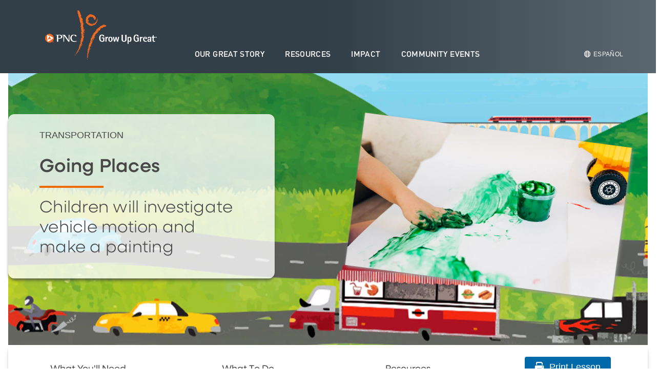

--- FILE ---
content_type: text/html;charset=utf-8
request_url: https://www.pnc.com/en/about-pnc/corporate-responsibility/grow-up-great/lesson-center/transportation/going-places.html
body_size: 12142
content:

<!DOCTYPE HTML>
<html lang="en">
    <head>
	<meta charset="UTF-8"/>
	<title>Going Places</title>
	
	<meta name="template" content="gug-lesson-center"/>
	<meta name="viewport" content="width=device-width, initial-scale=1"/>
	

	
	<link rel="icon" href="/etc.clientlibs/pnc-aem-base/clientlibs/clientlib-site/resources/favicon.ico" sizes="any"/>
	<link rel="icon" type="image/png" href="/etc.clientlibs/pnc-aem-base/clientlibs/clientlib-site/resources/favicon-32x32.png"/>
	<link rel="icon" type="image/png" sizes="16x16" href="/etc.clientlibs/pnc-aem-base/clientlibs/clientlib-site/resources/favicon-16x16.png"/>
	
	<link rel="icon" type="image/png" href="/etc.clientlibs/pnc-aem-base/clientlibs/clientlib-site/resources/favicon-192x192.png" sizes="192x192"/>
	<link rel="icon" type="image/png" href="/etc.clientlibs/pnc-aem-base/clientlibs/clientlib-site/resources/favicon-512x512.png" sizes="512x512"/>
	
	<link rel="apple-touch-icon" sizes="180x180" href="/etc.clientlibs/pnc-aem-base/clientlibs/clientlib-site/resources/apple-touch-icon.png"/>
	
	<link rel="mask-icon" href="/etc.clientlibs/pnc-aem-base/clientlibs/clientlib-site/resources/safari-pinned-tab.svg" color="#f58025"/>
	<meta name="msapplication-square310x310logo" content="/etc.clientlibs/pnc-aem-base/clientlibs/clientlib-site/resources/icon-310x310.png"/>
	<meta name="msapplication-TileColor" content="#f58025"/>

	
    <script type="text/javascript" data-domain-script="c9e1445b-763f-4806-a65c-2b561880b4df" data-document-language="true" src="/content/dam/pnc-com/oneTrust/scripttemplates/otSDKStub.js"></script>

    <script>
	        function OptanonWrapper() {
         document.querySelector('div.ot-pc-logo').innerHTML = "<img src='/content/dam/pnc-com/oneTrust/consent/c9e1445b-763f-4806-a65c-2b561880b4df/53c63f13-dd39-4506-8f0c-2666061cab1d/logos/static/logo_pnc.png' alt='PNC Logo'>";

    if (typeof OptanonWrapperCount == "undefined") {
      otGetInitialGrps();
    }

    function otGetInitialGrps() {
      OptanonWrapperCount = '';
      otIniGrps = OnetrustActiveGroups;
    }

    function otDeleteCookie(iniOptGrpId) {
      var otDomainGrps = JSON.parse(JSON.stringify(Optanon.GetDomainData().Groups));
      var otDeletedGrpIds = otGetInactiveId(iniOptGrpId, OnetrustActiveGroups);
      if (otDeletedGrpIds.length != 0 && otDomainGrps.length != 0) {
        for (var i = 0; i < otDomainGrps.length; i++) {
          if (otDomainGrps[i]['CustomGroupId'] != '' && otDeletedGrpIds.includes(otDomainGrps[i]['CustomGroupId'])) {
            for (var j = 0; j < otDomainGrps[i]['Cookies'].length; j++) {
              eraseCookie(otDomainGrps[i]['Cookies'][j]['Name']);
            }
          }
          if (otDomainGrps[i]['Hosts'].length != 0) {
            for (var j = 0; j < otDomainGrps[i]['Hosts'].length; j++) {
              if (otDeletedGrpIds.includes(otDomainGrps[i]['Hosts'][j]['HostId']) && otDomainGrps[i]['Hosts'][j]['Cookies'].length != 0) {
                for (var k = 0; k < otDomainGrps[i]['Hosts'][j]['Cookies'].length; k++) {
                  eraseCookie(otDomainGrps[i]['Hosts'][j]['Cookies'][k]['Name']);
                }
              }
            }
          }
        }
      }
      otGetInitialGrps();
    }

    function otGetInactiveId(customIniId, otActiveGrp) {
      customIniId = customIniId.split(",");
      customIniId = customIniId.filter(Boolean);
      otActiveGrp = otActiveGrp.split(",");
      otActiveGrp = otActiveGrp.filter(Boolean);
      var result = [];
      for (var i = 0; i < customIniId.length; i++) {
        if (otActiveGrp.indexOf(customIniId[i]) <= -1) {
          result.push(customIniId[i]);
        }
      }
      return result;
    }

    function eraseCookie(name) {
      domainName = window.location.hostname;
      document.cookie = name + '=; Max-Age=-99999999; Path=/;Domain=' + domainName;
      document.cookie = name + '=; Max-Age=-99999999; Path=/;';
      domainName = '.pnc.com';
      document.cookie = name + '=; Max-Age=-99999999; Path=/;Domain=' + domainName;
      document.cookie = name + '=; Max-Age=-99999999; Path=/;';
      pathArray = window.location.pathname.split('/');
      for (var i = 0; i < pathArray.length; i++) {
        if (pathArray[i]) {
          var currentPath = pathArray.slice(0, i + 1).join('/');
          currentPath = DOMPurify.sanitize(currentPath);
          document.cookie = name + '=; Max-Age=-99999999; Path=' + currentPath + ';Domain=' + domainName;
          document.cookie = name + '=; Max-Age=-99999999; Path=' + currentPath + ';';
          document.cookie = name + '=; Max-Age=-99999999; Path=' + currentPath + '/;Domain=' + domainName;
          document.cookie = name + '=; Max-Age=-99999999; Path=' + currentPath + '/;';
        }
      }
    }
    otDeleteCookie(otIniGrps);
}
	</script>

	

<meta property="og:title" content="Going Places"/>
<meta property="og:url" content="https://www.pnc.com/en/about-pnc/corporate-responsibility/grow-up-great/lesson-center/transportation/going-places.html"/>
<meta property="og:type" content="website"/>
<meta property="og:image" content="https://www.pnc.com/etc.clientlibs/pnc-aem-base/clientlibs/clientlib-site/resources/icon-310x310.png"/>
<meta property="og:description"/>
<meta property="og:site_name" content="PNC Bank"/> 
  
<meta name="twitter:card" content="summary"/>
<meta name="twitter:title" content="Going Places"/>
<meta name="twitter:description"/>
<meta name="twitter:site" content="@PNCBank"/>
<meta name="twitter:image" content="https://www.pnc.com/etc.clientlibs/pnc-aem-base/clientlibs/clientlib-site/resources/icon-310x310.png"/>
<meta name="twitter:creator" content="@PNCBank"/>

    

	
    
<script src="/etc.clientlibs/pnc-aem-base/clientlibs/clientlib-utils.min.js"></script>



	 
    <script>
    window.Tsession=window.Tsession||{getTS:function(){return(this.value)?this.value:this.setTS()},setTS:function(){var d=new Date();var n=d.getTime();this.value=uuid()+"-"+n;return this.value},value:""}
    window.Tsession.value=window.Tsession.getTS();function getHandlerId(){var curTS=window.Tsession.getTS();return{"c":""+curTS+""}}
    </script>

	
	    <script type="text/javascript">
	    (function () {
	        var f = document,
	        	e = window,
	        	i = e.location.protocol,
	        	b = [["src", [i == "https:" ? "https:/" : "http:/", "www.u44.pnc.com/783807/calc.js?dt=login&r=" + Math.random()].join("/")],["type", "text/javascript"],["async", true]],
	        	c = f.createElement("script"),
	        	h = f.getElementsByTagName("head")[0];
	        setTimeout(function () {for (var d = 0, l = b.length; d < l; d++) {c.setAttribute(b[d][0], b[d][1])}h.appendChild(c)}, 0);
	    })();
	    </script>
	    
	    <script type="text/javascript">
	    (function(){
	        var f = document,
	        	e = window,
	        	i = e.location.protocol,
	        	b = [["src", [i == "https:" ? "https:/" : "http:/", "www.u47.pnc.com/783807/ethernet.js?r=" + Math.random()].join("/")],["type","text/javascript"],["async",true]],
	        	g = "XMLHttpRequest",
	        	a = null,
	        	j = e[g]&&(a=new e[g]()).withCredentials!==undefined,
	        	c = f.createElement("script"),
	        	h = f.getElementsByTagName("head")[0];
	        if(j){
	        	a.open("GET",b[0][1],b[2][1]);
	        	a.withCredentials=true;
	        	a.onreadystatechange=function(d){
	        		if(a.readyState==4&&a.status==200){
	        			c.type="script/meta";c.src=b[0][1];
	        			h.appendChild(c);
	        			new Function(a.responseText)()
	        		}
	        	};
	        		a.send()
	        }else{
	        	setTimeout(function(){
       				for(var d=0,k=b.length;d<k;d++){
       					c.setAttribute(b[d][0],b[d][1])
       				}
       			h.appendChild(c)},0)
       		}
	    })();
	    </script>
    
    
	
<link rel="canonical" href="/en/about-pnc/corporate-responsibility/grow-up-great/lesson-center/transportation/going-places.html"/>


    

    
<link rel="stylesheet" href="/etc.clientlibs/pnc-aem-base/clientlibs/clientlib-base.min.css" type="text/css">




    
<script src="/etc.clientlibs/clientlibs/granite/jquery.min.js"></script>
<script src="/etc.clientlibs/clientlibs/granite/utils.min.js"></script>
<script src="/etc.clientlibs/clientlibs/granite/jquery/granite.min.js"></script>
<script src="/etc.clientlibs/foundation/clientlibs/jquery.min.js"></script>




    
<script src="/etc.clientlibs/clientlibs/granite/jquery-ui.min.js"></script>









<script id="_cls_detector" src="/etc/designs/pnc-foundation/clientlibs/pnc-foundation.glassBox.min.js" async data-clsconfig="reportURI=https://cxm.pnc.com/glassbox/reporting/A9BAEF6B-FB69-E50E-8ACC-928FC29458B8/cls_report"></script>

    







    
<link rel="stylesheet" href="/etc.clientlibs/pncca/components/demoimage/clientlibs/site.min.css" type="text/css">






    
        
    
	<script type="text/javascript">	
	let zipRedirect= false;
	var siteName = ("") ? "" : "pnc";
	var pageName = ("") ? "" : "pnc-com|en|about-pnc|corporate-responsibility|grow-up-great|lesson-center|transportation|going-places";
	var pageTime = ("2025-10-28-13-29") ? "2025-10-28-13-29" : "n/a";
	var lang, langPath = "/content/pnc-com/en/about-pnc/corporate-responsibility/grow-up-great/lesson-center/transportation/going-places.html";
	if (langPath && langPath.indexOf("/es/") != -1) {
		lang = "es";
	} else {
		lang = "en";
	}
	var pc = "";
	var page_data= {
			"site_name":siteName,
			"language":lang,
			"lastpub": pageTime,
	        "path":"/content/pnc-com/en/about-pnc/corporate-responsibility/grow-up-great/lesson-center/transportation/going-places.html",
	        "page_name":pageName,
	        "page_type":"gug-lesson-center",
	};
	if(pc){page_data.product_code = pc;	}
	</script>
	
	
    
    
 	<script src="//assets.adobedtm.com/1d90950c926aacaf003e1e8e48aeb1189d4d7901/satelliteLib-0dbd59624bb8270e8b9358f997c7c8c144a7e2d3.js"></script>

                              <script>!function(e){var n="https://s.go-mpulse.net/boomerang/";if("True"=="True")e.BOOMR_config=e.BOOMR_config||{},e.BOOMR_config.PageParams=e.BOOMR_config.PageParams||{},e.BOOMR_config.PageParams.pci=!0,n="https://s2.go-mpulse.net/boomerang/";if(window.BOOMR_API_key="4SJE4-K79NK-56ZNE-TYKPF-DZF5S",function(){function e(){if(!o){var e=document.createElement("script");e.id="boomr-scr-as",e.src=window.BOOMR.url,e.async=!0,i.parentNode.appendChild(e),o=!0}}function t(e){o=!0;var n,t,a,r,d=document,O=window;if(window.BOOMR.snippetMethod=e?"if":"i",t=function(e,n){var t=d.createElement("script");t.id=n||"boomr-if-as",t.src=window.BOOMR.url,BOOMR_lstart=(new Date).getTime(),e=e||d.body,e.appendChild(t)},!window.addEventListener&&window.attachEvent&&navigator.userAgent.match(/MSIE [67]\./))return window.BOOMR.snippetMethod="s",void t(i.parentNode,"boomr-async");a=document.createElement("IFRAME"),a.src="about:blank",a.title="",a.role="presentation",a.loading="eager",r=(a.frameElement||a).style,r.width=0,r.height=0,r.border=0,r.display="none",i.parentNode.appendChild(a);try{O=a.contentWindow,d=O.document.open()}catch(_){n=document.domain,a.src="javascript:var d=document.open();d.domain='"+n+"';void(0);",O=a.contentWindow,d=O.document.open()}if(n)d._boomrl=function(){this.domain=n,t()},d.write("<bo"+"dy onload='document._boomrl();'>");else if(O._boomrl=function(){t()},O.addEventListener)O.addEventListener("load",O._boomrl,!1);else if(O.attachEvent)O.attachEvent("onload",O._boomrl);d.close()}function a(e){window.BOOMR_onload=e&&e.timeStamp||(new Date).getTime()}if(!window.BOOMR||!window.BOOMR.version&&!window.BOOMR.snippetExecuted){window.BOOMR=window.BOOMR||{},window.BOOMR.snippetStart=(new Date).getTime(),window.BOOMR.snippetExecuted=!0,window.BOOMR.snippetVersion=12,window.BOOMR.url=n+"4SJE4-K79NK-56ZNE-TYKPF-DZF5S";var i=document.currentScript||document.getElementsByTagName("script")[0],o=!1,r=document.createElement("link");if(r.relList&&"function"==typeof r.relList.supports&&r.relList.supports("preload")&&"as"in r)window.BOOMR.snippetMethod="p",r.href=window.BOOMR.url,r.rel="preload",r.as="script",r.addEventListener("load",e),r.addEventListener("error",function(){t(!0)}),setTimeout(function(){if(!o)t(!0)},3e3),BOOMR_lstart=(new Date).getTime(),i.parentNode.appendChild(r);else t(!1);if(window.addEventListener)window.addEventListener("load",a,!1);else if(window.attachEvent)window.attachEvent("onload",a)}}(),"".length>0)if(e&&"performance"in e&&e.performance&&"function"==typeof e.performance.setResourceTimingBufferSize)e.performance.setResourceTimingBufferSize();!function(){if(BOOMR=e.BOOMR||{},BOOMR.plugins=BOOMR.plugins||{},!BOOMR.plugins.AK){var n=""=="true"?1:0,t="",a="clpp34qx2vzei2lzfluq-f-55187f35d-clientnsv4-s.akamaihd.net",i="false"=="true"?2:1,o={"ak.v":"39","ak.cp":"318080","ak.ai":parseInt("563668",10),"ak.ol":"0","ak.cr":8,"ak.ipv":4,"ak.proto":"h2","ak.rid":"714ada88","ak.r":45721,"ak.a2":n,"ak.m":"x","ak.n":"essl","ak.bpcip":"18.222.253.0","ak.cport":51010,"ak.gh":"23.33.25.12","ak.quicv":"","ak.tlsv":"tls1.3","ak.0rtt":"","ak.0rtt.ed":"","ak.csrc":"-","ak.acc":"","ak.t":"1769548521","ak.ak":"hOBiQwZUYzCg5VSAfCLimQ==Wb4mVrzPxmCHdpBOBac/uRTNAgyBrtKTh5n9WE8I3jqQrTKAR8T6Oefc1dHYVLpM5T3+mQBqsqK+uFuHF6fLgH9rfC9x7yL+2cRaCygz6R/S6lyE0n1wW9y/KOPVCCUsEPLriPkrpxxGR2lTNqfupEQnlOITqvTtELsAm5SS5ylAgS5R2GmuNpMhFanCLWjdOdjkXPHeOnRu61mr9h6c/wVLHEIETXbYJBi6c3rfsdrs+dh3hGzbr7hCmedmB7assH4hiLUVGjDhOfNmHJD+wwTncdHF9K/zxRJNiarjWzgkcaXbbhvcO2oGyfmBdgMfWbe7wE4Jm0DzjUS3dUgk2ZFgGfi+802zn71CZC8qVRe3oCfPe2m1W5pkDuAaM9lCKMGzbKSWVO4yQbvBVlFGdOoN4VzMrxz0tNEdGeyY6HQ=","ak.pv":"75","ak.dpoabenc":"","ak.tf":i};if(""!==t)o["ak.ruds"]=t;var r={i:!1,av:function(n){var t="http.initiator";if(n&&(!n[t]||"spa_hard"===n[t]))o["ak.feo"]=void 0!==e.aFeoApplied?1:0,BOOMR.addVar(o)},rv:function(){var e=["ak.bpcip","ak.cport","ak.cr","ak.csrc","ak.gh","ak.ipv","ak.m","ak.n","ak.ol","ak.proto","ak.quicv","ak.tlsv","ak.0rtt","ak.0rtt.ed","ak.r","ak.acc","ak.t","ak.tf"];BOOMR.removeVar(e)}};BOOMR.plugins.AK={akVars:o,akDNSPreFetchDomain:a,init:function(){if(!r.i){var e=BOOMR.subscribe;e("before_beacon",r.av,null,null),e("onbeacon",r.rv,null,null),r.i=!0}return this},is_complete:function(){return!0}}}}()}(window);</script></head>
    <body class="page basicpage" id="page-358cb4949d" data-cmp-link-accessibility-enabled data-cmp-link-accessibility-text="opens in a new tab" data-cmp-data-layer-name="adobeDataLayer">
        
        
        
            

  <div class="cmp-page__skiptomaincontent">
 <a class="cmp-page__skiptomaincontent-link" href="#main-content">Skip to main content</a>
</div>

    
<link rel="stylesheet" href="/etc.clientlibs/core/wcm/components/page/v2/page/clientlibs/site/skiptomaincontent.min.css" type="text/css">




            
  <div class="going-places" id="banner-content" role="banner"><div class="nav responsivegrid">


<div class="aem-Grid aem-Grid--12 aem-Grid--default--12 ">
    
    <div class="responsivegrid aem-GridColumn aem-GridColumn--default--12">


<div class="aem-Grid aem-Grid--12 aem-Grid--default--12 ">
    
    <div class="experiencefragment aem-GridColumn aem-GridColumn--default--12">
<div id="experiencefragment-eefd42f7de" class="cmp-experiencefragment cmp-experiencefragment--pnc-navigation---main-menu">

    



<div class="xf-content-height">
    


<div class="aem-Grid aem-Grid--12 aem-Grid--default--12 ">
    
    <div class="container responsivegrid cmp-container__gug aem-GridColumn aem-GridColumn--default--12">

    
    <div id="mast-nav" class="cmp-container hasBackground" style="background-color:#414e58;">
        <div class="cmp-container__content">
            


<div class="aem-Grid aem-Grid--12 aem-Grid--small--12 aem-Grid--default--12 aem-Grid--xsmall--12 aem-Grid--medium--12 ">
    
    <div class="experiencefragment aem-GridColumn--medium--1 aem-GridColumn--small--none aem-GridColumn--medium--none aem-GridColumn--offset--xsmall--0 aem-GridColumn--small--1 aem-GridColumn--offset--default--0 aem-GridColumn--offset--medium--0 aem-GridColumn--xsmall--1 aem-GridColumn--default--hide aem-GridColumn--xsmall--none aem-GridColumn aem-GridColumn--offset--small--0 aem-GridColumn--default--1">
<div id="experiencefragment-2954680692" class="cmp-experiencefragment cmp-experiencefragment--pnc-navigation---main-menu">

    



<div class="xf-content-height">
    


<div class="aem-Grid aem-Grid--12 aem-Grid--default--12 ">
    
    <div class="embed aem-GridColumn aem-GridColumn--default--12">
<div id="embed-3113124286" class="cmp-embed">
    
    <button id="closebtn" class="button cmp-button--nav" aria-expanded="false" aria-label="Main Navigation">
    <span class="line1"></span>
    <span class="line2"></span>
    <span class="line3"></span>
</button>
    
</div>

    
</div>

    
</div>

</div></div>

    
</div>
<div class="image aem-GridColumn--small--none aem-GridColumn--medium--none aem-GridColumn--offset--xsmall--0 aem-GridColumn--offset--default--0 aem-GridColumn--offset--medium--0 aem-GridColumn--default--hide aem-GridColumn--medium--11 aem-GridColumn--xsmall--none aem-GridColumn aem-GridColumn--small--11 aem-GridColumn--offset--small--0 aem-GridColumn--xsmall--11 aem-GridColumn--default--2">
<div data-cmp-is="image" data-cmp-src="/content/experience-fragments/pnc-com/en/navigation/pnc-navigation---main-menu/gug-navigation-main/_jcr_content/root/container/image_1856812461.coreimg{.width}.png/1736781689440/pnc-grow-up-great-logo-header.png" data-asset-id="2730594e-c59b-44d7-b9b4-1cfc8ff84227" data-cmp-filereference="/content/dam/pnc-com/images/grow-up-great/universal/pnc_grow-up-great_logo_header.png" id="mast-nav__logo" data-cmp-hook-image="imageV3" class="cmp-image" itemscope itemtype="http://schema.org/ImageObject">
    <a class="cmp-image__link " href="/en/about-pnc/corporate-responsibility/grow-up-great.html">
        <img src="/content/experience-fragments/pnc-com/en/navigation/pnc-navigation---main-menu/gug-navigation-main/_jcr_content/root/container/image_1856812461.coreimg.png/1736781689440/pnc-grow-up-great-logo-header.png" loading="lazy" class="cmp-image__image" itemprop="contentUrl" width="434" height="193" alt="PNC Grow Up Great Home"/>
             
    </a>
    
    
</div>

    
</div>
<div class="image aem-GridColumn--medium--1 aem-GridColumn--offset--xsmall--0 aem-GridColumn--default--none aem-GridColumn--small--1 aem-GridColumn--offset--default--0 aem-GridColumn--offset--medium--0 aem-GridColumn--small--hide aem-GridColumn--xsmall--1 aem-GridColumn aem-GridColumn--offset--small--0 aem-GridColumn--default--3 aem-GridColumn--medium--hide aem-GridColumn--xsmall--hide">
<div data-cmp-is="image" data-cmp-src="/content/experience-fragments/pnc-com/en/navigation/pnc-navigation---main-menu/gug-navigation-main/_jcr_content/root/container/image.coreimg{.width}.png/1736781689440/pnc-grow-up-great-logo-header.png" data-asset-id="2730594e-c59b-44d7-b9b4-1cfc8ff84227" data-cmp-filereference="/content/dam/pnc-com/images/grow-up-great/universal/pnc_grow-up-great_logo_header.png" id="image-90166e7168" data-cmp-hook-image="imageV3" class="cmp-image" itemscope itemtype="http://schema.org/ImageObject">
    <a class="cmp-image__link " href="/en/about-pnc/corporate-responsibility/grow-up-great.html">
        <img src="/content/experience-fragments/pnc-com/en/navigation/pnc-navigation---main-menu/gug-navigation-main/_jcr_content/root/container/image.coreimg.png/1736781689440/pnc-grow-up-great-logo-header.png" loading="lazy" class="cmp-image__image" itemprop="contentUrl" width="434" height="193" alt="Grow Up Great Home"/>
             
    </a>
    
    
</div>

    
</div>
<div class="container responsivegrid aem-GridColumn--offset--xsmall--0 aem-GridColumn--default--none aem-GridColumn--xsmall--12 aem-GridColumn--offset--default--0 aem-GridColumn--offset--medium--0 aem-GridColumn--small--hide aem-GridColumn--default--9 aem-GridColumn--medium--12 aem-GridColumn aem-GridColumn--small--12 aem-GridColumn--offset--small--0 aem-GridColumn--medium--hide aem-GridColumn--xsmall--hide">

    
    <div id="mast-nav__links" class="cmp-container">
        <div class="cmp-container__content">
            


<div class="aem-Grid aem-Grid--9 aem-Grid--small--9 aem-Grid--default--9 aem-Grid--xsmall--9 aem-Grid--large--9 aem-Grid--medium--9 ">
    
    <div class="listpro mast-nav__ribbon-1 aem-GridColumn--small--none aem-GridColumn--medium--none aem-GridColumn--offset--xsmall--0 aem-GridColumn--offset--large--0 aem-GridColumn--default--none aem-GridColumn--offset--default--0 aem-GridColumn--small--9 aem-GridColumn--offset--medium--0 aem-GridColumn--large--7 aem-GridColumn--xsmall--none aem-GridColumn--large--none aem-GridColumn aem-GridColumn--offset--small--0 aem-GridColumn--medium--9 aem-GridColumn--default--8 aem-GridColumn--xsmall--9">
	 
	

	
		<ul class="cmp-listpro aem-Grid aem-Grid--12" data-cmp-is="listpro">
    
	

		

			
			
			
			<li class="cmp-listpro__item aem-GridColumn">

		
	

		
			
			
			
			
				
			
				
			
			
			
		
			
			
				<a class="cmp-listpro__item-link" href="/en/about-pnc/corporate-responsibility/grow-up-great/our-great-story.html">
					<span class="cmp-listpro__item-text">Our Great Story</span>
				</a>
			
		
		
			
		
		
			
	
	
	
	
	
	
</li>

		

			
			
			
			<li class="cmp-listpro__item aem-GridColumn">

		
	

		
			
			
			
			
				
			
				
			
			
			
		
			
			
				<a class="cmp-listpro__item-link" href="/en/about-pnc/corporate-responsibility/grow-up-great/resources.html">
					<span class="cmp-listpro__item-text">Resources</span>
				</a>
			
		
		
			
		
		
			
	
	
	
	
	
	
</li>

		

			
			
			
			<li class="cmp-listpro__item aem-GridColumn">

		
	

		
			
			
			
			
				
			
				
			
			
			
		
			
			
				<a class="cmp-listpro__item-link" href="/en/about-pnc/corporate-responsibility/grow-up-great/the-impact.html">
					<span class="cmp-listpro__item-text">Impact</span>
				</a>
			
		
		
			
		
		
			
	
	
	
	
	
	
</li>

		

			
			
			
			<li class="cmp-listpro__item aem-GridColumn">

		
	

		
			
			
			
			
				
			
				
			
			
			
		
			
			
				<a class="cmp-listpro__item-link" href="/en/about-pnc/corporate-responsibility/grow-up-great/community-events.html">
					<span class="cmp-listpro__item-text">Community Events</span>
				</a>
			
		
		
			
		
		
			
	
	
	
	
	
	
</li>

		

	</ul>
	



	


    
</div>
<div class="listpro mast-nav__aside aem-GridColumn--small--none aem-GridColumn--medium--none aem-GridColumn--offset--xsmall--0 aem-GridColumn--offset--large--0 aem-GridColumn--default--none aem-GridColumn--offset--default--0 aem-GridColumn--small--9 aem-GridColumn--offset--medium--0 aem-GridColumn--xsmall--none aem-GridColumn--large--none aem-GridColumn aem-GridColumn--offset--small--0 aem-GridColumn--medium--9 aem-GridColumn--xsmall--9 aem-GridColumn--default--1 aem-GridColumn--large--2">
	 
	

	
		<ul class="cmp-listpro aem-Grid aem-Grid--12" data-cmp-is="listpro">
    
	

		

			
			
			
			<li class="cmp-listpro__item aem-GridColumn link-fa--globe LanguageToggle">

		
	

		
			
			
			
			
				
			
				
			
			
			
		
			
			
				<a class="cmp-listpro__item-link" href="#language-popup">
					<span class="cmp-listpro__item-text">Español</span>
				</a>
			
		
		
			
		
		
			<div class="cmp-listpro__item-subcontainer">
				<div class="" data-cmp-hook-listpro="item">

    
    
    
	<div id="container-7eed73130a" class="cmp-container">
		<div class="cmp-container__content">
			
			<div class="modal">

<div class="cmp-modal cmp-modal__Author" style="display:none;">
  
    
        
        
        <div class="cmp-modal__view" id="language-popup" data-modal-show="false" tabindex="-1" title="Language Popup" data-content-url="/content/experience-fragments/pnc-com/en/navigation/language-modal/master.html">
        </div>
        <span class="cmp-modal__view_checkbox" style="display: none;">
          false
        </span>
        <span class="cmp-modal_FragmentType" style="display: none;">
          xf
        </span>
        <span class="cmp-modal__disableDismissal_checkbox" style="display: none;">
          false
        </span>
    
</div>


    
</div>

			
		</div>
	</div>

</div> 
			</div>
	
	
	
	
	
	
</li>

		

	</ul>
	



	


    
</div>
<div class="embed aem-GridColumn--small--9 aem-GridColumn--default--9 aem-GridColumn aem-GridColumn--medium--9 aem-GridColumn--xsmall--9">
<div id="embed-21c9028560" class="cmp-embed">
    
    <style>
@media(min-width: 1200px) {

    .cmp-container__gug #mast-nav #mast-nav__links .cmp-listpro__item .cmp-listpro__item-subcontainer {
        bottom: 0; 
        top: auto;
    }

    .cmp-container__gug #mast-nav #mast-nav__links .cmp-listpro__item .cmp-container__flyout {
        top: 0;
        -webkit-transform:translate3d(0,0,0);
    }

}


@media(max-width: 1200px) {

    .cmp-container__gug #mast-nav #mast-nav__links .cmp-listpro__item .cmp-listpro__item-subcontainer {
        bottom: 0; 
        top: auto;
    }

    .cmp-container__gug #mast-nav #mast-nav__links .cmp-listpro__item .cmp-container__flyout {
        top: 0;
        -webkit-transform:translate3d(0,0,0);
    }

.cmp-container__gug #mast-nav #mast-nav__links.cmp-container__mobile-flyout {
        -ms-transform: translate3d(0,0,0);
        -webkit-transform: translate3d(0,0,0);
        transform: translate3d(0,0,0);
    }

}
</style>
    
</div>

    
</div>

    
</div>

        </div>
    </div>

    
</div>

    
</div>

        </div>
    </div>

    
</div>

    
</div>

</div></div>

    
</div>

    
</div>
</div>

    
</div>
</div>
</div>
<div class="going-places" id="main-content" role="main"><div class="main responsivegrid">


<div class="aem-Grid aem-Grid--12 aem-Grid--default--12 ">
    
    <div class="responsivegrid aem-GridColumn aem-GridColumn--default--12">


<div class="aem-Grid aem-Grid--12 aem-Grid--default--12 ">
    
    <div class="containergrid cmp-container--mdheight cmp-container--bgmiddle cmp-container--bgcenter aem-GridColumn aem-GridColumn--default--12">

 






 

 

	 


 

	


 



<div class="full-width-section" style="background-image:url(&#39;/content/dam/pnc-com/images/grow-up-great/lesson-center/transportation/hero_gug-theme_transportation.jpg&#39;) !important; background-color:#2D3943;">      
    
    <div class="grid">


<div class="aem-Grid aem-Grid--12 aem-Grid--small--12 aem-Grid--default--12 aem-Grid--xsmall--12 aem-Grid--large--12 ">
    
    <div class="containergrid cmp-container--masthead-hero aem-GridColumn--small--none aem-GridColumn--offset--xsmall--0 aem-GridColumn--offset--large--0 aem-GridColumn--default--none aem-GridColumn--xsmall--12 aem-GridColumn--offset--default--0 aem-GridColumn--large--5 aem-GridColumn--xsmall--none aem-GridColumn--large--none aem-GridColumn aem-GridColumn--small--12 aem-GridColumn--offset--small--0 aem-GridColumn--default--5">

 






 

 


 


 



<div class="full-width-section" style=" ">      
    
    <div class="grid">


<div class="aem-Grid aem-Grid--5 aem-Grid--small--12 aem-Grid--default--5 aem-Grid--xsmall--12 aem-Grid--large--5 ">
    
    <div class="text aem-GridColumn aem-GridColumn--default--5">
<div id="text-ae50b0edb4" class="cmp-text">
    <p>TRANSPORTATION</p>

</div>

    

</div>
<div class="image aem-GridColumn--small--none aem-GridColumn--offset--xsmall--0 aem-GridColumn--offset--large--0 aem-GridColumn--xsmall--12 aem-GridColumn--offset--default--0 aem-GridColumn--default--hide aem-GridColumn--xsmall--none aem-GridColumn aem-GridColumn--small--12 aem-GridColumn--offset--small--0 aem-GridColumn--default--5 aem-GridColumn--large--12 aem-GridColumn--large--hide">
<div data-cmp-is="image" data-cmp-src="/en/about-pnc/corporate-responsibility/grow-up-great/lesson-center/transportation/going-places/_jcr_content/main/pageHead/container_copy_copy_/embeddedGrid/containergrid_copy/embeddedGrid/image.coreimg{.width}.jpeg/1711724490457/gug-lesson-transportation-going-places.jpeg" data-cmp-filereference="/content/dam/pnc-com/images/grow-up-great/lesson-center/transportation/gug-lesson_transportation_going-places.jpg" id="image-04975f5679" data-cmp-hook-image="imageV3" class="cmp-image" itemscope itemtype="http://schema.org/ImageObject">
    
        <img src="/en/about-pnc/corporate-responsibility/grow-up-great/lesson-center/transportation/going-places/_jcr_content/main/pageHead/container_copy_copy_/embeddedGrid/containergrid_copy/embeddedGrid/image.coreimg.jpeg/1711724490457/gug-lesson-transportation-going-places.jpeg" class="cmp-image__image" itemprop="contentUrl" width="700" height="400" alt/>
             
    
    
    
</div>

    
</div>
<div class="title cmp-title--orange-underline-hero cmp-title--left aem-GridColumn aem-GridColumn--default--5">
  <div id="title-70f7869fdb" class="cmp-title">
 <h1 class="cmp-title__text" tabindex="-1">Going Places</h1>
</div>

    
</div>
<div class="title aem-GridColumn aem-GridColumn--default--5">
  <div id="title-b20be94ff1" class="cmp-title">
 <h2 class="cmp-title__text" tabindex="-1">Children will investigate vehicle motion and make a painting</h2>
</div>

    
</div>

    
</div>
</div>
    
</div>
</div>
<div class="image cmp-image--breathing-room cmp-image--center cmp-image--shadow-light cmp-image--tilt-right aem-GridColumn--offset--xsmall--0 aem-GridColumn--default--none aem-GridColumn--offset--large--1 aem-GridColumn--xsmall--12 aem-GridColumn--offset--default--1 aem-GridColumn--small--hide aem-GridColumn--large--6 aem-GridColumn--small--10 aem-GridColumn--large--none aem-GridColumn aem-GridColumn--offset--small--1 aem-GridColumn--default--6 aem-GridColumn--xsmall--hide">
<div data-cmp-is="image" data-cmp-src="/en/about-pnc/corporate-responsibility/grow-up-great/lesson-center/transportation/going-places/_jcr_content/main/pageHead/container_copy_copy_/embeddedGrid/image_copy.coreimg{.width}.jpeg/1711724490519/gug-lesson-transportation-going-places.jpeg" data-cmp-filereference="/content/dam/pnc-com/images/grow-up-great/lesson-center/transportation/gug-lesson_transportation_going-places.jpg" id="image-a478c5c898" data-cmp-hook-image="imageV3" class="cmp-image" itemscope itemtype="http://schema.org/ImageObject">
    
        <img src="/en/about-pnc/corporate-responsibility/grow-up-great/lesson-center/transportation/going-places/_jcr_content/main/pageHead/container_copy_copy_/embeddedGrid/image_copy.coreimg.jpeg/1711724490519/gug-lesson-transportation-going-places.jpeg" class="cmp-image__image" itemprop="contentUrl" width="525" alt="Birds Nest"/>
             
    
    
    
</div>

    
</div>

    
</div>
</div>
    
</div>
</div>

    
</div>
</div>
<div class="responsivegrid aem-GridColumn aem-GridColumn--default--12">


<div class="aem-Grid aem-Grid--12 aem-Grid--default--12 ">
    
    <div class="containergrid cmp-container__nav-light aem-GridColumn aem-GridColumn--default--12">

 






 

 


 


 



<div class="full-width-section" style=" ">      
    
    <div class="grid">


<div class="aem-Grid aem-Grid--12 aem-Grid--default--12 ">
    
    <div class="button aem-GridColumn--default--none aem-GridColumn aem-GridColumn--default--3 aem-GridColumn--offset--default--0">
  
  
    
        
        
 

    <a id="button-29101796fe" class="cmp-button" href="#supplies">
      <span class=" cmp-button__text">
    
 What You&#39;ll Need</span>
    </a>

    
    
</div>
<div class="button aem-GridColumn--default--none aem-GridColumn aem-GridColumn--default--3 aem-GridColumn--offset--default--0">
  
  
    
        
        
 

    <a id="button-896b017e80" class="cmp-button" href="#instructions">
      <span class=" cmp-button__text">
    
 What To Do</span>
    </a>

    
    
</div>
<div class="button aem-GridColumn--default--none aem-GridColumn aem-GridColumn--default--3 aem-GridColumn--offset--default--0">
  
  
    
        
        
 

    <a id="button-29277d06df" class="cmp-button" href="#resources">
      <span class=" cmp-button__text">
    
 Resources</span>
    </a>

    
    
</div>
<div class="button cmp-button--primary cmp-button--print aem-GridColumn--default--none aem-GridColumn aem-GridColumn--default--3 aem-GridColumn--offset--default--0">
  
  
    
        
        
 

    <a id="button-b8d1188556" class="cmp-button" href="#">
      <span class=" cmp-button__text">
    <span class="cmp-button__icon fa-solid fa-print" aria-hidden="true"></span>
 Print Lesson</span>
    </a>

    
    
</div>

    
</div>
</div>
    
</div>
</div>
<div class="containergrid aem-GridColumn aem-GridColumn--default--12">

 






 

 


 


 



<div class="full-width-section" style=" ">      
    
    <div class="grid">


<div class="aem-Grid aem-Grid--12 aem-Grid--default--12 aem-Grid--xsmall--12 ">
    
    <div class="title cmp-title--orange-underline cmp-title--center aem-GridColumn aem-GridColumn--default--12">
  <div id="title-4d2881f9cd" class="cmp-title">
 <h2 class="cmp-title__text" tabindex="-1">Lesson Objective</h2>
</div>

    
</div>
<div class="title cmp-title--center aem-GridColumn--offset--xsmall--0 aem-GridColumn--default--none aem-GridColumn--xsmall--12 aem-GridColumn--xsmall--none aem-GridColumn aem-GridColumn--default--8 aem-GridColumn--offset--default--2">
  <div id="title-e96b4b3cc5" class="cmp-title">
 <h3 class="cmp-title__text" tabindex="-1">Children will investigate vehicle motion caused by wheels and make a motion painting.  </h3>
</div>

    
</div>
<div class="text aem-GridColumn aem-GridColumn--default--12">
<div id="text-ee332ce036" class="cmp-text">
    <p style="text-align: center;"><span class="cmp-text__science">Science</span><span class="cmp-text__art">Art</span></p>

</div>

    

</div>

    
</div>
</div>
    
</div>
</div>
<div class="containergrid aem-GridColumn aem-GridColumn--default--12">

 






 

 

	 


 


 



<div class="full-width-section" style=" background-color:#f1f4f6;" id="supplies">      
    
    <div class="grid">


<div class="aem-Grid aem-Grid--12 aem-Grid--default--12 ">
    
    <div class="title cmp-title--orange-underline cmp-title--center aem-GridColumn aem-GridColumn--default--12">
  <div id="title-7e77ceef12" class="cmp-title">
 <h2 class="cmp-title__text" tabindex="-1">What You'll Need</h2>
</div>

    
</div>
<div class="text aem-GridColumn aem-GridColumn--default--12">
<div id="text-850010e298" class="cmp-text">
    <p><b>Note: </b>You will need to search the Internet for an image of <i>Time Transfixed</i> by René Magritte</p>
<ul>
<li>A large reproduction or digital image of <i>Time Transfixed</i> by René Magritte</li>
<li>Watered down tempera paints in squeeze bottles – 1 color per table</li>
<li>Toy cars and trucks</li>
<li>Disposable trays – 1 per table</li>
<li>Felt – cut to the size of the bottoms of the trays</li>
<li>Duct tape</li>
<li>White butcher paper</li>
</ul>

</div>

    

</div>

    
</div>
</div>
    
</div>
</div>
<div class="containergrid aem-GridColumn aem-GridColumn--default--12">

 






 

 

	 


 


 



<div class="full-width-section" style=" background-color:rgba(255,255,255,0.8);" id="instructions">      
    
    <div class="grid">


<div class="aem-Grid aem-Grid--12 aem-Grid--default--12 ">
    
    <div class="title cmp-title--orange-underline cmp-title--center aem-GridColumn aem-GridColumn--default--12">
  <div id="title-72099105ce" class="cmp-title">
 <h2 class="cmp-title__text" tabindex="-1">What To Do<br />
</h2>
</div>

    
</div>
<div class="text aem-GridColumn aem-GridColumn--default--12">
<div id="text-54a990786d" class="cmp-text">
    <p><b>Note:</b> Prior<b> </b>to beginning the lesson, cover the tables with the butcher paper. Make paint pads by taping the felt to the inside of the bottom of the trays. Saturate the felt with the watered down paint.</p>
<ol>
<li>Discuss the different places the children have traveled (e.g., school, shopping, relative’s homes).</li>
<li>Ask them how they get to the places they want to go (see Guiding Student Inquiry).</li>
<li>Display the artwork, and ask children to describe what they see (e.g., identify the vehicle and describe what it is about the train that allows it to move).</li>
<li>Explain that this is a surreal painting and that the artist painted it as a fantasy (see Vocabulary and Did You Know?).</li>
<li>Distribute the toy cars and trucks. Allow the children to play with them for a few minutes.</li>
<li>Discuss what it is about the cars and trucks that help them to move.</li>
<li>Have the children compare the toy vehicles with the train from the painting (see Guiding Student Inquiry).</li>
<li>Tell the children that they will be using motion to paint with the vehicles.</li>
<li>Place the paint trays on the tables.</li>
<li>Demonstrate rolling a vehicle over the paint-coated felt, and then push the vehicle to roll it over the paper.</li>
<li>Have the children paint the tire tracks of the vehicles on the paper-covered tables.</li>
<li>Discuss the motion of the wheels and the differences in the lines made by the different vehicles.</li>
</ol>

</div>

    

</div>
<div class="separator aem-GridColumn aem-GridColumn--default--12">
<div id="separator-88c2f30a67" class="cmp-separator">
    <hr class="cmp-separator__horizontal-rule"/>
</div></div>
<div class="contentblock teaser cmp-contentblock--blue-underline cmp-contentblock--title-left aem-GridColumn--default--none aem-GridColumn aem-GridColumn--default--12 aem-GridColumn--offset--default--0">
<div class="cmp-contentblock">
    
       
  <div class="cmp-contentblock__image">
  
</div>
 
       <div class="cmp-contentblock__content">
            
    

            
  <h3 class="cmp-contentblock__title">
    Guiding Student Inquiry
  </h3>

            
    <div class="cmp-contentblock__description"><ul>
<li>Tell me some of the different places you have traveled.</li>
<li>Tell me the kinds of transportation you used to get there.</li>
<li>Explain what it is about vehicles that allows them to move.</li>
<li>Describe the vehicle in the artwork; where it is, what allows it to move, and whether it appears to be moving.</li>
<li>Explain the similarities/differences between the toy vehicles and the train.</li>
<li>Describe the motion of the wheels on the toy vehicles and on the train.</li>
<li>Explain what causes the motion of the vehicles.</li>
<li>Describe the difference in the lines made by the different vehicles.</li>
</ul>
</div>

            
    

        </div>
        
    
</div>

    

</div>
<div class="contentblock teaser cmp-contentblock--blue-underline cmp-contentblock--title-left aem-GridColumn--default--none aem-GridColumn aem-GridColumn--default--12 aem-GridColumn--offset--default--0">
<div class="cmp-contentblock">
    
       
  <div class="cmp-contentblock__image">
  
</div>
 
       <div class="cmp-contentblock__content">
            
    

            
  <h3 class="cmp-contentblock__title">
    Explore, Extend &amp; Integrate
  </h3>

            
    <div class="cmp-contentblock__description"><ul>
<li>Place a globe and some simple maps or a rug with roadways printed on it in the discovery area. Allow the children to trace routes with their fingers or with toy cars and trucks.</li>
<li>Allow children to continue the investigation of force and motion by making the toy vehicles available during free-choice time.</li>
<li>Introduce Magritte’s idea that everything that can be seen is hiding something else. Have the children look closely at the artwork, and then ask them what is missing in the picture. Ask them what they think might happen next.</li>
</ul>
</div>

            
    

        </div>
        
    
</div>

    

</div>
<div class="contentblock teaser cmp-contentblock--blue-underline cmp-contentblock--title-left aem-GridColumn--default--none aem-GridColumn aem-GridColumn--default--12 aem-GridColumn--offset--default--0">
<div class="cmp-contentblock">
    
       
  <div class="cmp-contentblock__image">
  
</div>
 
       <div class="cmp-contentblock__content">
            
    

            
  <h3 class="cmp-contentblock__title">
    Check for Children’s Understanding
  </h3>

            
    <div class="cmp-contentblock__description"><ul>
<li>Could children talk about different modes of transportation?</li>
<li>Could children explain that wheels allow vehicles to move?</li>
<li>Could children describe the vehicle in the artwork?</li>
<li>Could children compare the toy vehicles and the train?</li>
<li>Could children describe the motion of the wheels?</li>
<li>Could children describe the differences in the lines made by the different vehicles?</li>
</ul>
</div>

            
    

        </div>
        
    
</div>

    

</div>

    
</div>
</div>
    
</div>
</div>
<div class="containergrid aem-GridColumn aem-GridColumn--default--12">

 






 

 

	 


 


 



<div class="full-width-section" style=" background-color:#f1f4f6;" id="resources">      
    
    <div class="grid">


<div class="aem-Grid aem-Grid--12 aem-Grid--default--12 ">
    
    <div class="title cmp-title--orange-underline cmp-title--center aem-GridColumn aem-GridColumn--default--12">
  <div id="title-188d61bdc7" class="cmp-title">
 <h2 class="cmp-title__text" tabindex="-1">Resources<br />
</h2>
</div>

    
</div>
<div class="contentblock teaser cmp-contentblock--blue-underline cmp-contentblock--title-left aem-GridColumn--default--none aem-GridColumn aem-GridColumn--default--12 aem-GridColumn--offset--default--0">
<div class="cmp-contentblock">
    
       
  <div class="cmp-contentblock__image">
  
</div>
 
       <div class="cmp-contentblock__content">
            
    

            
  <h3 class="cmp-contentblock__title">
    Did You Know?
  </h3>

            
    <div class="cmp-contentblock__description"><p>Motion means moving, and it is caused by a force. A force can be a push or pull that causes something to move. Motion cannot be changed unless a force is acted upon it. The physical pushing of the vehicles across the paper is the force that makes the vehicles move. Additionally, once a toy vehicle is pushed across the paper and released, the force that would cause it to stop would be gravity. <b></b></p>
<p>René Magritte was an artist who painted surreal, thought-provoking images. As in the painting, <i>Time Transfixed, </i>his paintings solicited unsettling thoughts. The train emerging from the fireplace causes the viewer to pause as if mesmerized by the image. The surreal images that Magritte presented in his artwork confirm his opinion that everything that can be seen is hiding something else. This statement is evident in perhaps one of his most recognizable paintings, <i>The Son of Man</i>, which is a self-portrait of Magritte wearing a dark suit and bowler’s hat with his face hidden by a green apple.  </p>
</div>

            
    

        </div>
        
    
</div>

    

</div>
<div class="spacer separator cmp-spacer--small aem-GridColumn aem-GridColumn--default--12">
<div id="spacer-4dcd25b762" class="cmp-spacer">
</div>
</div>
<div class="contentblock teaser cmp-contentblock--blue-underline cmp-contentblock--title-left aem-GridColumn--default--none aem-GridColumn aem-GridColumn--default--12 aem-GridColumn--offset--default--0">
<div class="cmp-contentblock">
    
       
  <div class="cmp-contentblock__image">
  
</div>
 
       <div class="cmp-contentblock__content">
            
    

            
  <h3 class="cmp-contentblock__title">
    Vocabulary: Child-Friendly Definitions
  </h3>

            
    <div class="cmp-contentblock__description"><ul>
<li><b>vehicle –</b> a thing used to carry and move people and things.</li>
<li><b>travel </b>– to go from place to place.</li>
<li><b>surreal</b> – noticeably odd or unusual.</li>
<li><b>fantasy</b> – something imagined, as in a dream.</li>
<li><b>motion</b> – the act of moving or changing places.</li>
<li><b>tracks </b>– a series of marks left on the ground by the wheels of machines.</li>
</ul>
</div>

            
    

        </div>
        
    
</div>

    

</div>
<div class="spacer separator cmp-spacer--small aem-GridColumn aem-GridColumn--default--12">
<div id="spacer-247913a65f" class="cmp-spacer">
</div>
</div>
<div class="contentblock teaser cmp-contentblock--blue-underline cmp-contentblock--title-left aem-GridColumn--default--none aem-GridColumn aem-GridColumn--default--12 aem-GridColumn--offset--default--0">
<div class="cmp-contentblock">
    
       
  <div class="cmp-contentblock__image">
  
</div>
 
       <div class="cmp-contentblock__content">
            
    

            
  <h3 class="cmp-contentblock__title">
    Lesson Tips
  </h3>

            
    <div class="cmp-contentblock__description"><ul>
<li>Ink pads can be used in place of the felt-taped trays of paint.</li>
<li>Have the children wear smocks to protect their clothing.</li>
</ul>
</div>

            
    

        </div>
        
    
</div>

    

</div>
<div class="spacer separator cmp-spacer--small aem-GridColumn aem-GridColumn--default--12">
<div id="spacer-efb9403452" class="cmp-spacer">
</div>
</div>
<div class="contentblock teaser cmp-contentblock--blue-underline cmp-contentblock--title-left aem-GridColumn--default--none aem-GridColumn aem-GridColumn--default--12 aem-GridColumn--offset--default--0">
<div class="cmp-contentblock">
    
       
  <div class="cmp-contentblock__image">
  
</div>
 
       <div class="cmp-contentblock__content">
            
    

            
  <h3 class="cmp-contentblock__title">
    Books 
  </h3>

            
    <div class="cmp-contentblock__description"><ul>
<li><i>Forces Make Things Move (Let’s-Read-and-Find-Out Science 2)</i> by Kimberly Brubaker Bradley</li>
<li><i>Maisy’s Book of Things That Go: A Maisy First Science Book </i>by Lucy Cousins</li>
<li><i>Move It! Motion Forces, and You (Primary Physical Science) </i>by Adrienne Mason</li>
<li><i>Push and Pull (Rookie Read-About Science) </i>by Patricia J. Murphy</li>
</ul>
</div>

            
    

        </div>
        
    
</div>

    

</div>
<div class="spacer separator cmp-spacer--small aem-GridColumn aem-GridColumn--default--12">
<div id="spacer-ac1e6bf315" class="cmp-spacer">
</div>
</div>
<div class="title cmp-title--blue-underline aem-GridColumn aem-GridColumn--default--12">
  <div id="title-50b6454eed" class="cmp-title">
 <h3 class="cmp-title__text" tabindex="-1"><b>Home School Resources</b></h3>
</div>

    
</div>
<div class="text aem-GridColumn aem-GridColumn--default--12">
<div id="text-c9ed4b8722" class="cmp-text">
    <p>Home educators: use these printable lesson PDFs to teach this lesson to your home schoolers. They're available in English and Spanish.</p>
<p><a href="/content/dam/pnc-com/pdf/GUG/LessonCenter/Transportation/English/Going%20Places_English.pdf"><span lang="en"><span class="link-fa--pdf">Home/School Connections</span></span></a></p>
<p><a href="/content/dam/pnc-com/pdf/GUG/LessonCenter/Transportation/Spanish/Going%20Places_Spanish.pdf"><span lang="es"><span class="link-fa--pdf">Las Conexiones a la Casa</span></span></a></p>

</div>

    

</div>
<div class="contentfragment aem-GridColumn aem-GridColumn--default--12">

    
    <article id="contentfragment-9f15d67fad" class="cmp-contentfragment cmp-contentfragment--lesson-center-books-and-resources" data-cmp-contentfragment-model="dot-pnc-aem-caas/models/disclosure" data-cmp-contentfragment-path="/content/dam/digital-content-fragments/disclosures/digital-disclosures/about-us/grow-up-great/lesson-center-books-and-resources">
        
        

        
            
    <div class="cmp-contentfragment__elements">
        <!--<div data-sly-resource="par0"></div>-->
        <div>
            <p><i>While we believe that the books and resources recommended may be of value to you, keep in mind that these are suggestions only and you must do your own due diligence to determine whether the materials are appropriate and suitable for your use. PNC has no sponsorship or endorsement agreement with the authors or publishers of the materials listed.</i></p>
            <!--<div data-sly-resource="par1"></div>-->
        </div>
    </div>

        
        
    </article>




    

</div>

    
</div>
</div>
    
</div>
</div>
<div class="containergrid aem-GridColumn aem-GridColumn--default--12">

 






 

 

	 


 


 



<div class="full-width-section" style=" background-color:#ffffff;">      
    
    <div class="grid">


<div class="aem-Grid aem-Grid--12 aem-Grid--default--12 ">
    
    <div class="title cmp-title--orange-underline cmp-title--center aem-GridColumn aem-GridColumn--default--12">
  <div id="title-ddc93b4240" class="cmp-title">
 <h2 class="cmp-title__text" tabindex="-1">Content Provided By</h2>
</div>

    
</div>
<div class="experiencefragment aem-GridColumn--default--none aem-GridColumn aem-GridColumn--default--5 aem-GridColumn--offset--default--1">
<div id="experiencefragment-f2f70f056d" class="cmp-experiencefragment cmp-experiencefragment--partner-logos">

    



<div class="xf-content-height">
    


<div class="aem-Grid aem-Grid--12 aem-Grid--default--12 ">
    
    <div class="image cmp-image--autocenter cmp-image--center aem-GridColumn--default--none aem-GridColumn aem-GridColumn--default--6 aem-GridColumn--offset--default--3">
<div data-cmp-is="image" data-cmp-src="/content/experience-fragments/pnc-com/en/growupgreat/lessoncenter/partner-logos/discovery-place/_jcr_content/root/image_copy.coreimg{.width}.png/1711722208202/logo-gug-partners-discovery-place.png" data-cmp-filereference="/content/dam/pnc-com/images/grow-up-great/universal/partner-logos/logo_gug_partners_discovery-place.png" id="image-bd8e981cee" data-cmp-hook-image="imageV3" class="cmp-image" itemscope itemtype="http://schema.org/ImageObject">
    
        <img src="/content/experience-fragments/pnc-com/en/growupgreat/lessoncenter/partner-logos/discovery-place/_jcr_content/root/image_copy.coreimg.png/1711722208202/logo-gug-partners-discovery-place.png" class="cmp-image__image" itemprop="contentUrl" width="700" height="400" alt="Discovery Place"/>
             
    
    
    
</div>

    
</div>
<div class="text aem-GridColumn aem-GridColumn--default--12">
<div id="text-e086a2155a" class="cmp-text">
    <p style="text-align: center;"><a href="https://discoveryplace.org/" rel="noopener noreferrer"><span class="cmp-text__externallink">Visit The Discovery Place website</span><br />
 </a></p>

</div>

    

</div>

    
</div>

</div></div>

    
</div>
<div class="experiencefragment aem-GridColumn--default--none aem-GridColumn aem-GridColumn--default--5 aem-GridColumn--offset--default--1">
<div id="experiencefragment-1332b93462" class="cmp-experiencefragment cmp-experiencefragment--partner-logos">

    



<div class="xf-content-height">
    


<div class="aem-Grid aem-Grid--12 aem-Grid--default--12 ">
    
    <div class="image cmp-image--autocenter cmp-image--center aem-GridColumn--default--none aem-GridColumn aem-GridColumn--default--10 aem-GridColumn--offset--default--1">
<div data-cmp-is="image" data-cmp-src="/content/experience-fragments/pnc-com/en/growupgreat/lessoncenter/partner-logos/master/_jcr_content/root/image.coreimg{.width}.png/1701922063238/logo-gug-partners-arts-plus.png" data-cmp-filereference="/content/dam/pnc-com/images/grow-up-great/universal/partner-logos/logo_gug_partners_arts-plus.png" id="image-6609baf2fc" data-cmp-hook-image="imageV3" class="cmp-image" itemscope itemtype="http://schema.org/ImageObject">
    
        <img src="/content/experience-fragments/pnc-com/en/growupgreat/lessoncenter/partner-logos/master/_jcr_content/root/image.coreimg.png/1701922063238/logo-gug-partners-arts-plus.png" class="cmp-image__image" itemprop="contentUrl" width="700" height="400" alt/>
             
    
    
    
</div>

    
</div>
<div class="text aem-GridColumn aem-GridColumn--default--12">
<div id="text-09828b3459" class="cmp-text">
    <p style="text-align: center;"><a href="https://www.artsplus.org/" rel="noopener noreferrer"><span class="cmp-text__externallink">Visit The Arts+ </span><br />
 </a></p>

</div>

    

</div>

    
</div>

</div></div>

    
</div>
<div class="spacer separator cmp-spacer--large aem-GridColumn aem-GridColumn--default--12">
<div id="spacer-52403d9e75" class="cmp-spacer">
</div>
</div>
<div class="contentfragment aem-GridColumn aem-GridColumn--default--12">

    
    <article id="contentfragment-43e1b275bc" class="cmp-contentfragment cmp-contentfragment--common-core-state-standards-initiative" data-cmp-contentfragment-model="dot-pnc-aem-caas/models/disclosure" data-cmp-contentfragment-path="/content/dam/digital-content-fragments/disclosures/digital-disclosures/about-us/grow-up-great/common-core-state-standards-initiative">
        
        

        
            
    <div class="cmp-contentfragment__elements">
        <!--<div data-sly-resource="par0"></div>-->
        <div>
            <p><i><b>Common Core State Standards Initiative – </b>These lessons are aligned with the Common Core State Standards (&quot;CCSS&quot;). The CCSS provide a consistent, clear understanding of the concepts and skills children are expected to learn and guide teachers to provide their students with opportunities to gain these important skills and foundational knowledge<sup> <a href="#legal">[1]</a></sup>. <a href="https://corestandards.org/" rel="noopener noreferrer"><span class="link-fa--externallink">Visit the CCSS</span></a></i></p>
            <!--<div data-sly-resource="par1"></div>-->
        </div>
    </div>

        
        
    </article>




    

</div>

    
</div>
</div>
    
</div>
</div>
<div class="backtotop aem-GridColumn aem-GridColumn--default--12">

<div class="cmp-backtotop">
	<a role="button" href="#" aria-label="Back to Top" class="cmp-backtotop__button">
	   <span class="cmp-backtotop__arrow"></span>
	</a>
</div>

</div>
<div class="accordion panelcontainer cmp-accordion--legal aem-GridColumn aem-GridColumn--default--12">
<div id="legal" class="cmp-accordion" data-cmp-is="accordion" data-placeholder-text="false">
<div class="cmp-accordion__item" data-cmp-hook-accordion="item" data-cmp-data-layer="{&#34;legal-item-8b76945e30&#34;:{&#34;@type&#34;:&#34;pnc-aem-base/components/content/accordion/item&#34;,&#34;dc:title&#34;:&#34;Important Legal Disclosures &amp; Information&#34;}}" id="legal-item-8b76945e30" data-cmp-expanded>
   <h5 class="cmp-accordion__header">
          
          
          <button id="legal-item-8b76945e30-button" class="cmp-accordion__button cmp-accordion__button--expanded" type="button" aria-controls="legal-item-8b76945e30-panel" data-cmp-hook-accordion="button">
              <div class="cmp-accordion__button--inner">
                  <span class="cmp-accordion__title">Important Legal Disclosures &amp; Information </span>
                  <span class="cmp-accordion__icon toggle fal fa-plus"></span>
              </div>
       </button>
   </h5>
   <div data-cmp-hook-accordion="panel" id="legal-item-8b76945e30-panel" class="cmp-accordion__panel cmp-accordion__panel--expanded" role="region"><div class="containergrid">

 






 

 


 


 



<div class="full-width-section" style=" ">      
    
    <div class="grid">


<div class="aem-Grid aem-Grid--12 aem-Grid--default--12 ">
    
    <div class="contentfragment aem-GridColumn aem-GridColumn--default--12">

    
    <article id="contentfragment-404445c622" class="cmp-contentfragment cmp-contentfragment--grow-up-great-lesson-center-disclosures" data-cmp-contentfragment-model="dot-pnc-aem-caas/models/disclosure" data-cmp-contentfragment-path="/content/dam/digital-content-fragments/disclosures/digital-disclosures/about-us/grow-up-great/grow-up-great-lesson-center-disclosures">
        
        

        
            
    <div class="cmp-contentfragment__elements">
        <!--<div data-sly-resource="par0"></div>-->
        <div>
            <ol><li>There are currently no Common Core Standards for pre-k, but these lessons are aligned as closely as possible to capture the requirements and meet the goals of Common Core Standards. However, these lessons were neither reviewed or approved by the National Governors Association Center for Best Practices or the Council of Chief State School Officers, which together are the owners and developers of the Common Core State Standards.</li></ol>
            <!--<div data-sly-resource="par1"></div>-->
        </div>
    </div>

        
        
    </article>




    

</div>
<div class="contentfragment aem-GridColumn aem-GridColumn--default--12">

    
    <article id="contentfragment-e5f4aba65d" class="cmp-contentfragment cmp-contentfragment--pnc-grow-up-great" data-cmp-contentfragment-model="dot-pnc-aem-caas/models/disclosure" data-cmp-contentfragment-path="/content/dam/digital-content-fragments/disclosures/digital-disclosures/about-us/grow-up-great/pnc-grow-up-great">
        
        

        
            
    <div class="cmp-contentfragment__elements">
        <!--<div data-sly-resource="par0"></div>-->
        <div>
            <p>&quot;Grow Up Great&quot; is a registered mark of The PNC Financial Services Group, Inc.<br />
</p>
            <!--<div data-sly-resource="par1"></div>-->
        </div>
    </div>

        
        
    </article>




    

</div>
<div class="contentfragment aem-GridColumn aem-GridColumn--default--12">

    
    <article id="contentfragment-978f3b0f83" class="cmp-contentfragment cmp-contentfragment--ccpa1" data-cmp-contentfragment-model="dot-pnc-aem-caas/models/disclosure" data-cmp-contentfragment-path="/content/dam/digital-content-fragments/disclosures/ccpa1">
        
        

        
            
    <div class="cmp-contentfragment__elements">
        <!--<div data-sly-resource="par0"></div>-->
        <div>
            <p><a href="/en/privacy-policy.html#privacypolicy5" title="Read a summary of privacy rights for California residents"><u>Read a summary of privacy rights for California residents</u></a> which outlines the types of information we collect, and how and why we use that information.</p>
            <!--<div data-sly-resource="par1"></div>-->
        </div>
    </div>

        
        
    </article>




    

</div>

    
</div>
</div>
    
</div>
</div>
</div>
</div>


</div>
</div>

    
</div>
</div>

    
</div>
</div>
</div>
<div class="going-places" id="contentinfo-content" role="contentinfo"><div class="footergrid responsivegrid">


<div class="aem-Grid aem-Grid--12 aem-Grid--default--12 ">
    
    <div class="responsivegrid aem-GridColumn aem-GridColumn--default--12">


<div class="aem-Grid aem-Grid--12 aem-Grid--default--12 ">
    
    <div class="experiencefragment aem-GridColumn aem-GridColumn--default--12">
<div id="experiencefragment-3a3b5e6283" class="cmp-experiencefragment cmp-experiencefragment--gug-footer">

    



<div class="xf-content-height">
    


<div class="aem-Grid aem-Grid--12 aem-Grid--default--12 ">
    
    <div class="containergrid aem-GridColumn aem-GridColumn--default--12">

 






 

 


 


 



<div class="full-width-section" style=" " id="footer-grid-gug">      
    
    <div class="grid">


<div class="aem-Grid aem-Grid--12 aem-Grid--default--12 ">
    
    <div class="containergrid aem-GridColumn aem-GridColumn--default--12">

 






 

 


 


 



<div class="full-width-section" style=" " id="footer-bottom-copyright-links">      
    
    <div class="grid">


<div class="aem-Grid aem-Grid--12 aem-Grid--default--12 ">
    
    <div class="listpro aem-GridColumn aem-GridColumn--default--12">
	 
	

	
		<ul class="cmp-listpro aem-Grid aem-Grid--12" data-cmp-is="listpro">
    
	

		

			
			
			
			<li class="cmp-listpro__item aem-GridColumn">

		
	

		
			
			
			
			
				
			
				
			
			
			
		
			
			
				<a class="cmp-listpro__item-link" href="/en/security-privacy.html">
					<span class="cmp-listpro__item-text">Security</span>
				</a>
			
		
		
			
		
		
			
	
	
	
	
	
	
</li>

		

			
			
			
			<li class="cmp-listpro__item aem-GridColumn">

		
	

		
			
			
			
			
				
			
				
			
			
			
		
			
			
				<a class="cmp-listpro__item-link" href="/en/terms-and-conditions.html">
					<span class="cmp-listpro__item-text">Terms &amp; Conditions</span>
				</a>
			
		
		
			
		
		
			
	
	
	
	
	
	
</li>

		

			
			
			
			<li class="cmp-listpro__item aem-GridColumn">

		
	

		
			
			
			
			
				
			
				
			
			
			
		
			
			
				<a class="cmp-listpro__item-link" href="/en/privacy-policy.html">
					<span class="cmp-listpro__item-text">Privacy Policy</span>
				</a>
			
		
		
			
		
		
			
	
	
	
	
	
	
</li>

		

			
			
			
			<li class="cmp-listpro__item aem-GridColumn">

		
	
	
	
	
		<div class="cmp-listpro__item-container">

    
    
    
	<div id="container-96189d8aab" class="cmp-container">
		<div class="cmp-container__content">
			
			<div class="embed">
<div id="embed-b61e95036b" class="cmp-embed">
    
    <a href="#" class="optanon-show-settings cmp-listpro__item-text">Cookie Preferences</a>
    
</div>

    
</div>

			
		</div>
	</div>

</div>
	
	
</li>

		

			
			
			
			<li class="cmp-listpro__item aem-GridColumn">

		
	

		
			
			
			
			
				
			
				
			
			
			
		
			
			
				<a class="cmp-listpro__item-link" href="#">
					<span class="cmp-listpro__item-text">Do Not Sell or Share My Personal Information</span>
				</a>
			
		
		
			
		
		
			
	
	
	
	
	
	
</li>

		

	</ul>
	



	


    
</div>
<div class="text aem-GridColumn--default--none aem-GridColumn aem-GridColumn--default--12 aem-GridColumn--offset--default--0">
<div id="text-dbf3aac21b" class="cmp-text">
    <p class="cmp-footer__copyright-text"><span class="cmp-footer__year"></span> The PNC Financial Services Group, Inc. <span class="cmp-footer__rights">All rights reserved.</span></p>

</div>

    

</div>

    
</div>
</div>
    
</div>
</div>

    
</div>
</div>
    
</div>
</div>
<div class="embed aem-GridColumn aem-GridColumn--default--12">
<div id="embed-4db465b5ab" class="cmp-embed">
    
    <style>
    @media (min-width: 993px){
        .responsive-nav__mask.show {
        display: none !important;
        }
    } 
</style>
    
</div>

    
</div>

    
</div>

</div></div>

    
</div>

    
</div>
</div>

    
</div>
</div>
</div>

<div class="live-help">
  


    
<link rel="stylesheet" href="/etc.clientlibs/pnc-aem-base/components/content/live-help/clientlibs/site.min.css" type="text/css">









	
	<script>
		let liveHelpText = "Need Help?" || "LIVE HELP";
		let inviteHelpText = "" || "NEED HELP?";
		let chatTimer = "";
	</script>
	
    
<script src="/etc.clientlibs/pnc-aem-base/components/content/live-help/clientlibs/site.min.js"></script>




</div>


            
    
    
<script src="/etc.clientlibs/pncca/components/demoimage/clientlibs/site.min.js"></script>



    

    
    
<script src="/etc.clientlibs/core/wcm/components/commons/site/clientlibs/container.min.js"></script>
<script src="/etc.clientlibs/pnc-aem-base/clientlibs/clientlib-base.min.js"></script>







<script>
    window.CQ = window.CQ || {};
    window.CQ.XF = window.CQ.XF || {};

    if(!window.CQ.XF.languageToggleSet) {
        var langOptions = 'en,es'
        var langCount = (langOptions) ? langOptions.split(',').length : 0;
        if (langCount < 2 ) {
            var $languageDiv = jQuery(".LanguageToggle");
            $languageDiv.hide();
        }
        window.CQ.XF.languageToggleSet = true;
    }
</script>

    

    

    

    
	
	
		<script type="text/javascript">if (typeof _satellite !== 'undefined') { _satellite?.pageBottom(); }</script>
	

        
    <script type="text/javascript"  src="/dXW2HOlfSyeWJ/gnJHgN8P2OI/3bg/pE9ipGGr9OfbGcacEO/HTwfBwVCYw/KQxZ/PHcdJ1gB"></script></body>
</html>


--- FILE ---
content_type: application/javascript
request_url: https://www.pnc.com/dXW2HOlfSyeWJ/gnJHgN8P2OI/3bg/pE9ipGGr9OfbGcacEO/HTwfBwVCYw/KQxZ/PHcdJ1gB
body_size: 177203
content:
(function(){if(typeof Array.prototype.entries!=='function'){Object.defineProperty(Array.prototype,'entries',{value:function(){var index=0;const array=this;return {next:function(){if(index<array.length){return {value:[index,array[index++]],done:false};}else{return {done:true};}},[Symbol.iterator]:function(){return this;}};},writable:true,configurable:true});}}());(function(){Pd();Dbd();Cld();var mE=function(Vr,jQ){return Vr-jQ;};var AD=function(Jt){var MD='';for(var Tr=0;Tr<Jt["length"];Tr++){MD+=Jt[Tr]["toString"](16)["length"]===2?Jt[Tr]["toString"](16):"0"["concat"](Jt[Tr]["toString"](16));}return MD;};var xw=function(){if(ZU["Date"]["now"]&&typeof ZU["Date"]["now"]()==='number'){return ZU["Date"]["now"]();}else{return +new (ZU["Date"])();}};var cl=function(EM){var s8=EM%4;if(s8===2)s8=3;var zD=42+s8;var Ot;if(zD===42){Ot=function Cv(Bw,Sl){return Bw*Sl;};}else if(zD===43){Ot=function ME(IM,bl){return IM+bl;};}else{Ot=function SZ(Kv,MT){return Kv-MT;};}return Ot;};var d6=function(){return WZ.apply(this,[ls,arguments]);};var RT=function(){return ["\x6c\x65\x6e\x67\x74\x68","\x41\x72\x72\x61\x79","\x63\x6f\x6e\x73\x74\x72\x75\x63\x74\x6f\x72","\x6e\x75\x6d\x62\x65\x72"];};var J6=function(nM){return -nM;};var Al=function lQ(G2,Ll){'use strict';var jl=lQ;switch(G2){case HW:{var Hv=zE(zE(WW));OT.push(CM);try{var V0=OT.length;var Cw=zE(zE(WW));if(ZU[sS()[NM(QT)].apply(null,[CZ,pt])][kl()[lb(BM)].apply(null,[I6,Rb,zE(zE(Dr)),zE({})])]){ZU[sS()[NM(QT)](CZ,pt)][kl()[lb(BM)](I6,Rb,zE(zE(vM)),A6)][TE()[Cl(q6)](Ir,Xl,kr,pw,GD,kM)](kl()[lb(Ib)](Fv,J2,Ur,lw),qT()[dZ(Pt)].call(null,zE(zE(vM)),B0,J8));ZU[sS()[NM(QT)].call(null,CZ,pt)][kl()[lb(BM)](I6,Rb,sv,Ib)][sZ()[Qv(K6)](BQ,D2,sT,zE(zE([])),vE,A6)](XT(typeof kl()[lb(lv)],'undefined')?kl()[lb(NT)].call(null,DT,wD,zE(zE(Dr)),RM):kl()[lb(Ib)].call(null,Fv,J2,GM,zE(Dr)));Hv=zE(zE([]));}}catch(AE){OT.splice(mE(V0,vM),Infinity,CM);}var wM;return OT.pop(),wM=Hv,wM;}break;case wR:{OT.push(rM);var kb;return kb=zE(Yr(kl()[lb(RM)](kE,fl,zE(zE(vM)),A6),ZU[sS()[NM(QT)](qv,pt)][sS()[NM(rQ)].call(null,YE,UZ)][TE()[Cl(A6)].call(null,WT,zE(zE(Dr)),DE,tr,zE([]),kM)][D6()[PQ(Gv)](vt,KM,bQ,A6,zQ,gr)])||Yr(kl()[lb(RM)].call(null,kE,fl,Rr,Z8),ZU[sS()[NM(QT)](qv,pt)][sS()[NM(rQ)](YE,UZ)][TE()[Cl(A6)](kM,s6,DE,tr,fT,kM)][XT(typeof sS()[NM(BM)],kt('',[][[]]))?sS()[NM(vE)](tI,N3):sS()[NM(ft)].apply(null,[vf,nk])])),OT.pop(),kb;}break;case pF:{var zY=Ll[WW];OT.push(MJ);var Fg=sS()[NM(D2)](t7,A9);var ph=sS()[NM(D2)](t7,A9);if(zY[XT(typeof FI()[dN(Dr)],kt('',[][[]]))?FI()[dN(vM)].call(null,BP,NH,YB):FI()[dN(F7)](ZB,SC,kz)]){var rN=zY[FI()[dN(F7)].apply(null,[BM,SC,kz])][sS()[NM(vk)](Pj,dp)](qT()[dZ(bp)](zE(Dr),dC,s6));var LP=rN[sS()[NM(Z8)](Vf,Z7)](TE()[Cl(Xk)](nG,vz,YB,Wz,vM,sf));if(LP){var zf=LP[tg()[IG(Hg)].apply(null,[Uz,tN,UZ])](sS()[NM(Ur)].call(null,LC,Dz));if(zf){Fg=LP[FI()[dN(rh)].apply(null,[kM,rH,vM])](zf[FI()[dN(Qk)](CY,Lq,Nf)]);ph=LP[FI()[dN(rh)](TI,rH,vM)](zf[kl()[lb(Df)](dk,J8,TI,zE(vM))]);}}}var QC;return QC=CH(VL,[qT()[dZ(TI)](ZB,Vh,A6),Fg,sS()[NM(B0)](ZI,RG),ph]),OT.pop(),QC;}break;case g4:{var YI=Ll[WW];OT.push(Lp);var FB;return FB=zE(zE(YI[qT()[dZ(BM)](Dr,S8,H7)]))&&zE(zE(YI[qT()[dZ(BM)](RB,S8,H7)][tg()[IG(Ez)](Ew,cY,pw)]))&&YI[qT()[dZ(BM)](zE({}),S8,H7)][UY(typeof tg()[IG(rh)],'undefined')?tg()[IG(Ez)](Ew,KM,pw):tg()[IG(d9)](mp,jJ,P9)][QI[vE]]&&XT(YI[XT(typeof qT()[dZ(n7)],kt('',[][[]]))?qT()[dZ(KM)](jJ,TI,IC):qT()[dZ(BM)](Ib,S8,H7)][tg()[IG(Ez)].call(null,Ew,zE(Dr),pw)][QI[vE]][D6()[PQ(jg)].call(null,Wk,QT,S9,ZN,mB,gr)](),qT()[dZ(Hg)](RP,VE,Gj))?sS()[NM(CM)](nZ,s9):FI()[dN(kM)].call(null,UZ,Xg,Iz),OT.pop(),FB;}break;case wL:{var YG=Ll[WW];OT.push(sT);if(UY(typeof ZU[D6()[PQ(CM)](IY,Zz,Jh,jg,NG,jC)],XT(typeof FI()[dN(QT)],kt([],[][[]]))?FI()[dN(vM)](zE(zE({})),KM,dh):FI()[dN(jg)].call(null,Ig,Dz,RB))&&n3(YG[ZU[D6()[PQ(CM)](IY,Zz,Jh,F7,qz,Xl)][FI()[dN(fT)](d9,tR,nG)]],null)||n3(YG[TE()[Cl(vE)].call(null,d9,bp,k0,Yz,GM,vE)],null)){var Tg;return Tg=ZU[kl()[lb(CM)](dY,cY,K6,zE(zE(Dr)))][FI()[dN(ft)].call(null,s6,TC,dC)](YG),OT.pop(),Tg;}OT.pop();}break;case xR:{OT.push(Gj);var lN;return lN=XT(typeof ZU[UY(typeof sS()[NM(GD)],kt('',[][[]]))?sS()[NM(QT)].call(null,Kj,pt):sS()[NM(vE)](Uk,XN)][kl()[lb(s6)](qg,O9,cY,zE(Dr))],sS()[NM(hY)](dP,BP))||XT(typeof ZU[XT(typeof sS()[NM(O9)],kt([],[][[]]))?sS()[NM(vE)].apply(null,[pH,bJ]):sS()[NM(QT)].call(null,Kj,pt)][FI()[dN(Df)].apply(null,[n7,gG,wN])],sS()[NM(hY)](dP,BP))||XT(typeof ZU[XT(typeof sS()[NM(A6)],kt([],[][[]]))?sS()[NM(vE)].apply(null,[BN,HB]):sS()[NM(QT)].apply(null,[Kj,pt])][tg()[IG(nG)].apply(null,[KI,Ph,L9])],UY(typeof sS()[NM(jh)],'undefined')?sS()[NM(hY)](dP,BP):sS()[NM(vE)].apply(null,[jY,m7])),OT.pop(),lN;}break;case Xn:{var gP=Ll[WW];var rI=Ll[l5];OT.push(dC);if(xz(rI,null)||Hj(rI,gP[FI()[dN(Dr)].apply(null,[Gv,I7,UZ])]))rI=gP[FI()[dN(Dr)](q6,I7,UZ)];for(var LG=Dr,Cg=new (ZU[kl()[lb(CM)](Gg,cY,RB,Fp)])(rI);qp(LG,rI);LG++)Cg[LG]=gP[LG];var vP;return OT.pop(),vP=Cg,vP;}break;case x4:{OT.push(QP);var cI=kl()[lb(WT)](XY,EH,bh,RP);if(ZU[qT()[dZ(BM)].call(null,zE(Dr),X3,H7)]&&ZU[qT()[dZ(BM)](vM,X3,H7)][tg()[IG(Ez)](Ik,A6,pw)]&&ZU[UY(typeof qT()[dZ(XJ)],kt([],[][[]]))?qT()[dZ(BM)](vk,X3,H7):qT()[dZ(KM)].call(null,s6,wB,Rk)][XT(typeof tg()[IG(fT)],'undefined')?tg()[IG(d9)].call(null,GC,sv,Ug):tg()[IG(Ez)].call(null,Ik,zE(zE([])),pw)][XT(typeof tg()[IG(CY)],'undefined')?tg()[IG(d9)](KJ,DC,Gj):tg()[IG(vk)].call(null,d0,jg,XJ)]){var CN=ZU[XT(typeof qT()[dZ(qz)],kt([],[][[]]))?qT()[dZ(KM)](qz,H9,df):qT()[dZ(BM)](kM,X3,H7)][UY(typeof tg()[IG(xh)],'undefined')?tg()[IG(Ez)](Ik,z3,pw):tg()[IG(d9)](PH,rh,AG)][tg()[IG(vk)].apply(null,[d0,bp,XJ])];try{var HN=OT.length;var k3=zE(zE(WW));var dg=ZU[UY(typeof FI()[dN(NT)],'undefined')?FI()[dN(HC)].apply(null,[TI,r2,KM]):FI()[dN(vM)](sh,sH,dH)][qT()[dZ(DC)](Xk,M3,tN)](kf(ZU[UY(typeof FI()[dN(GM)],kt('',[][[]]))?FI()[dN(HC)](zE(zE({})),r2,KM):FI()[dN(vM)](jC,gJ,Ap)][sS()[NM(WT)](Lv,L9)](),QI[jh]))[D6()[PQ(jg)](Wk,QT,kC,Ib,tG,zE(Dr))]();ZU[UY(typeof qT()[dZ(EJ)],'undefined')?qT()[dZ(BM)](tN,X3,H7):qT()[dZ(KM)](Ib,AP,D7)][tg()[IG(Ez)](Ik,zE(zE({})),pw)][XT(typeof tg()[IG(xY)],'undefined')?tg()[IG(d9)].apply(null,[k7,HC,rC]):tg()[IG(vk)](d0,zE({}),XJ)]=dg;var Ng=XT(ZU[qT()[dZ(BM)](sh,X3,H7)][tg()[IG(Ez)](Ik,zE(zE(Dr)),pw)][tg()[IG(vk)].apply(null,[d0,zE([]),XJ])],dg);var qY=Ng?sS()[NM(CM)](qB,s9):FI()[dN(kM)](GD,Fz,Iz);ZU[qT()[dZ(BM)].apply(null,[Dr,X3,H7])][tg()[IG(Ez)](Ik,Xl,pw)][UY(typeof tg()[IG(s6)],'undefined')?tg()[IG(vk)](d0,zE(zE(Dr)),XJ):tg()[IG(d9)](PC,RP,LI)]=CN;var gh;return OT.pop(),gh=qY,gh;}catch(BB){OT.splice(mE(HN,vM),Infinity,QP);if(UY(ZU[qT()[dZ(BM)](zE(zE({})),X3,H7)][tg()[IG(Ez)].apply(null,[Ik,zE(vM),pw])][tg()[IG(vk)](d0,zE(zE({})),XJ)],CN)){ZU[qT()[dZ(BM)](D2,X3,H7)][tg()[IG(Ez)].call(null,Ik,Dr,pw)][tg()[IG(vk)](d0,J2,XJ)]=CN;}var KH;return OT.pop(),KH=cI,KH;}}else{var Vp;return OT.pop(),Vp=cI,Vp;}OT.pop();}break;case dO:{OT.push(vM);try{var cp=OT.length;var nB=zE(zE(WW));var J9=Dr;var Lg=ZU[qT()[dZ(kM)].apply(null,[d9,cC,V9])][TE()[Cl(Gv)](Z7,zE(Dr),PE,Zg,F7,Ir)](ZU[tg()[IG(Ur)](hC,K6,GM)][kl()[lb(RM)](Bk,fl,zE(zE(Dr)),V9)],UY(typeof qT()[dZ(kB)],kt('',[][[]]))?qT()[dZ(vk)].apply(null,[t3,S3,Ph]):qT()[dZ(KM)](Dr,vC,r7));if(Lg){J9++;zE(zE(Lg[D6()[PQ(RM)].call(null,Wg,CM,Zg,Xk,PB,zE(zE([])))]))&&Hj(Lg[D6()[PQ(RM)](Wg,CM,Zg,Fp,F7,Gv)][D6()[PQ(jg)].apply(null,[Wk,QT,sT,ZB,sv,bp])]()[qT()[dZ(Rr)](zE(vM),gf,kM)](kl()[lb(TI)].call(null,Zf,Xp,zE(zE(Dr)),HI)),J6(vM))&&J9++;}var CP=J9[D6()[PQ(jg)].call(null,Wk,QT,sT,zE(zE([])),Z7,SI)]();var Ih;return OT.pop(),Ih=CP,Ih;}catch(wf){OT.splice(mE(cp,vM),Infinity,vM);var Dg;return Dg=kl()[lb(WT)].apply(null,[rH,EH,d9,fT]),OT.pop(),Dg;}OT.pop();}break;case Z4:{OT.push(Kf);throw new (ZU[sZ()[Qv(Dr)].call(null,Tz,Dr,SJ,ZN,MJ,Ez)])(kl()[lb(mB)].apply(null,[Cz,A9,WT,F7]));}break;case JR:{var XH=Ll[WW];var O3=Ll[l5];OT.push(zJ);var cB=O3[UY(typeof sS()[NM(Ig)],kt('',[][[]]))?sS()[NM(TI)].apply(null,[vC,gj]):sS()[NM(vE)](M3,Kk)];var Dp=O3[FI()[dN(Z7)](Z7,r4,Qk)];var B3=O3[TE()[Cl(CY)](GD,zE({}),Sb,nh,c9,KM)];var I3=O3[UY(typeof tg()[IG(Ir)],kt([],[][[]]))?tg()[IG(ZN)].apply(null,[s3,RB,t3]):tg()[IG(d9)](cG,zE(Dr),Yg)];var tH=O3[sS()[NM(s9)](VE,t3)];var rG=O3[D6()[PQ(Xk)].call(null,dB,KM,w3,zE(Dr),vM,n7)];var b3=O3[UY(typeof tg()[IG(mB)],'undefined')?tg()[IG(sv)](j2,rh,DC):tg()[IG(d9)](Z3,hY,gz)];var Rz=O3[UY(typeof tg()[IG(V9)],kt('',[][[]]))?tg()[IG(xh)].call(null,Zv,kB,mf):tg()[IG(d9)](ck,tN,hh)];var KP;return KP=(UY(typeof kl()[lb(jk)],'undefined')?kl()[lb(Dr)](m0,PB,zP,BM):kl()[lb(NT)](M7,NN,CM,UZ))[kl()[lb(zQ)].call(null,EQ,xY,bh,Df)](XH)[XT(typeof kl()[lb(lv)],kt([],[][[]]))?kl()[lb(NT)](RJ,Zg,Hh,lw):kl()[lb(zQ)](EQ,xY,SI,zE(zE({})))](cB,tg()[IG(xY)].call(null,xZ,SI,sp))[XT(typeof kl()[lb(rQ)],kt('',[][[]]))?kl()[lb(NT)](qI,DP,zE({}),mB):kl()[lb(zQ)](EQ,xY,Rr,Xl)](Dp,XT(typeof tg()[IG(BM)],kt([],[][[]]))?tg()[IG(d9)].apply(null,[pP,ZB,I7]):tg()[IG(xY)].call(null,xZ,ZB,sp))[kl()[lb(zQ)](EQ,xY,jh,Fp)](B3,XT(typeof tg()[IG(RP)],kt([],[][[]]))?tg()[IG(d9)](vh,Qh,wp):tg()[IG(xY)].apply(null,[xZ,zQ,sp]))[kl()[lb(zQ)].call(null,EQ,xY,jg,zE(zE(Dr)))](I3,tg()[IG(xY)](xZ,zE(zE(Dr)),sp))[kl()[lb(zQ)].call(null,EQ,xY,q6,A6)](tH,tg()[IG(xY)].call(null,xZ,D2,sp))[kl()[lb(zQ)](EQ,xY,zE(Dr),tN)](rG,tg()[IG(xY)](xZ,fT,sp))[kl()[lb(zQ)](EQ,xY,DC,Ph)](b3,tg()[IG(xY)].call(null,xZ,zE(vM),sp))[kl()[lb(zQ)].apply(null,[EQ,xY,lw,Xl])](Rz,sZ()[Qv(CM)].apply(null,[hz,gk,tY,vz,vM,HI])),OT.pop(),KP;}break;case lU:{OT.push(bC);var Vk=ZU[qT()[dZ(kM)](s6,JD,V9)][FI()[dN(OG)](jh,O7,Fh)]?ZU[qT()[dZ(kM)].call(null,zE({}),JD,V9)][FI()[dN(nG)].apply(null,[s6,NS,c9])](ZU[qT()[dZ(kM)](vz,JD,V9)][XT(typeof FI()[dN(t3)],kt([],[][[]]))?FI()[dN(vM)](CM,cG,s7):FI()[dN(OG)].apply(null,[rh,O7,Fh])](ZU[qT()[dZ(BM)](s6,Lp,H7)]))[XT(typeof kl()[lb(c9)],'undefined')?kl()[lb(NT)](lk,Iz,ZB,ft):kl()[lb(jg)](BZ,jk,GM,q6)](tg()[IG(xY)].call(null,QY,UZ,sp)):kl()[lb(Dr)].apply(null,[EG,PB,lw,GM]);var UG;return OT.pop(),UG=Vk,UG;}break;case pW:{var WY=Ll[WW];OT.push(gI);var AH=kl()[lb(WT)](G9,EH,RB,n7);try{var dG=OT.length;var DY=zE(l5);if(WY[qT()[dZ(BM)](rQ,fh,H7)][qT()[dZ(sh)].call(null,Pt,pk,Mz)]){var fN=WY[qT()[dZ(BM)](kB,fh,H7)][qT()[dZ(sh)](zE({}),pk,Mz)][UY(typeof D6()[PQ(jg)],kt(kl()[lb(Dr)](Og,PB,rh,J2),[][[]]))?D6()[PQ(jg)].call(null,Wk,QT,U3,sf,d9,NT):D6()[PQ(F9)](OG,IY,WN,O9,t3,zE(zE([])))]();var EC;return OT.pop(),EC=fN,EC;}else{var wJ;return OT.pop(),wJ=AH,wJ;}}catch(Dh){OT.splice(mE(dG,vM),Infinity,gI);var SP;return OT.pop(),SP=AH,SP;}OT.pop();}break;case Yn:{var BC=Ll[WW];var Z9=Ll[l5];OT.push(kh);if(zE(Yf(BC,Z9))){throw new (ZU[sZ()[Qv(Dr)].apply(null,[Tz,CY,mG,RB,MJ,RB])])(XT(typeof kl()[lb(TI)],kt('',[][[]]))?kl()[lb(NT)].call(null,Hz,nC,zE([]),SI):kl()[lb(gr)](RD,ZN,gk,CY));}OT.pop();}break;case Rn:{OT.push(Pz);var Th=kl()[lb(WT)].call(null,Yj,EH,Qk,jg);try{var lg=OT.length;var NI=zE(l5);if(ZU[qT()[dZ(BM)](V9,Yk,H7)][tg()[IG(Ez)](j3,hY,pw)]&&ZU[UY(typeof qT()[dZ(Dr)],kt([],[][[]]))?qT()[dZ(BM)].apply(null,[ZB,Yk,H7]):qT()[dZ(KM)].apply(null,[zE(zE(Dr)),T7,xg])][tg()[IG(Ez)](j3,SI,pw)][Dr]&&ZU[qT()[dZ(BM)](bp,Yk,H7)][tg()[IG(Ez)](j3,jk,pw)][Dr][Dr]&&ZU[qT()[dZ(BM)](Rr,Yk,H7)][XT(typeof tg()[IG(rh)],kt('',[][[]]))?tg()[IG(d9)](gJ,RB,d9):tg()[IG(Ez)].apply(null,[j3,sh,pw])][Dr][Dr][FI()[dN(C9)](ZB,S6,xk)]){var Cf=XT(ZU[UY(typeof qT()[dZ(d9)],'undefined')?qT()[dZ(BM)].call(null,lv,Yk,H7):qT()[dZ(KM)].apply(null,[s9,pz,pC])][tg()[IG(Ez)].call(null,j3,V9,pw)][Dr][Dr][FI()[dN(C9)](HI,S6,xk)],ZU[qT()[dZ(BM)](fT,Yk,H7)][tg()[IG(Ez)].apply(null,[j3,q6,pw])][Dr]);var cP=Cf?sS()[NM(CM)](Sk,s9):FI()[dN(kM)].call(null,kM,sP,Iz);var XC;return OT.pop(),XC=cP,XC;}else{var QJ;return OT.pop(),QJ=Th,QJ;}}catch(AY){OT.splice(mE(lg,vM),Infinity,Pz);var HY;return OT.pop(),HY=Th,HY;}OT.pop();}break;case PR:{OT.push(hk);var Af;return Af=zE(zE(ZU[sS()[NM(QT)].call(null,c8,pt)][FI()[dN(ZN)].call(null,ft,qk,qH)])),OT.pop(),Af;}break;case K4:{OT.push(mH);var Mk=kl()[lb(WT)](fB,EH,MJ,zE([]));try{var F3=OT.length;var qJ=zE(zE(WW));if(ZU[qT()[dZ(BM)](GM,gY,H7)]&&ZU[qT()[dZ(BM)](HC,gY,H7)][FI()[dN(YC)](kM,LH,pI)]&&ZU[XT(typeof qT()[dZ(hY)],'undefined')?qT()[dZ(KM)].call(null,zE(vM),vg,fh):qT()[dZ(BM)](Pt,gY,H7)][FI()[dN(YC)](hY,LH,pI)][XT(typeof FI()[dN(HI)],'undefined')?FI()[dN(vM)].call(null,QT,l3,AC):FI()[dN(P9)](HC,WN,j9)]){var wG=ZU[UY(typeof qT()[dZ(s9)],kt('',[][[]]))?qT()[dZ(BM)](F7,gY,H7):qT()[dZ(KM)](jk,OB,HB)][UY(typeof FI()[dN(z3)],'undefined')?FI()[dN(YC)].call(null,SI,LH,pI):FI()[dN(vM)].apply(null,[GD,SC,Gz])][FI()[dN(P9)].call(null,zE(zE(vM)),WN,j9)][D6()[PQ(jg)](Wk,QT,GY,tG,Dr,lv)]();var YJ;return OT.pop(),YJ=wG,YJ;}else{var S7;return OT.pop(),S7=Mk,S7;}}catch(kG){OT.splice(mE(F3,vM),Infinity,mH);var OH;return OT.pop(),OH=Mk,OH;}OT.pop();}break;case dF:{OT.push(IH);if(ZU[sS()[NM(QT)](k7,pt)][kl()[lb(jJ)](lk,vJ,jC,vz)]){if(ZU[UY(typeof qT()[dZ(Wk)],'undefined')?qT()[dZ(kM)](tN,kD,V9):qT()[dZ(KM)](vz,Z8,Zg)][TE()[Cl(Gv)](BM,zE(zE([])),PE,P7,UZ,Ir)](ZU[sS()[NM(QT)].apply(null,[k7,pt])][kl()[lb(jJ)](lk,vJ,xY,Xk)][XT(typeof kl()[lb(RP)],kt([],[][[]]))?kl()[lb(NT)](VJ,Up,z3,RM):kl()[lb(RM)](wC,fl,xY,Ir)],sS()[NM(XJ)].apply(null,[Vg,sz]))){var JI;return JI=sS()[NM(CM)](QY,s9),OT.pop(),JI;}var DJ;return DJ=sS()[NM(mB)](gJ,Ep),OT.pop(),DJ;}var cH;return cH=kl()[lb(WT)](AP,EH,Ig,z3),OT.pop(),cH;}break;case rs:{var JN=Ll[WW];OT.push(tG);var WG=XT(typeof kl()[lb(Gv)],kt('',[][[]]))?kl()[lb(NT)](II,pz,zE(Dr),RM):kl()[lb(WT)](DN,EH,Hg,rQ);var sB=XT(typeof kl()[lb(xP)],kt([],[][[]]))?kl()[lb(NT)](Xg,q9,Gv,B0):kl()[lb(WT)](DN,EH,CM,d9);var w9=new (ZU[tg()[IG(Hh)](Ch,zE(zE([])),ck)])(new (ZU[tg()[IG(Hh)](Ch,A6,ck)])(qT()[dZ(NG)].apply(null,[bp,LC,n7])));try{var np=OT.length;var mz=zE(l5);if(zE(zE(ZU[XT(typeof sS()[NM(bh)],kt([],[][[]]))?sS()[NM(vE)](vp,BH):sS()[NM(QT)](m9,pt)][UY(typeof qT()[dZ(QT)],'undefined')?qT()[dZ(kM)].apply(null,[UZ,GB,V9]):qT()[dZ(KM)](zP,ft,mP)]))&&zE(zE(ZU[sS()[NM(QT)].apply(null,[m9,pt])][UY(typeof qT()[dZ(Z8)],'undefined')?qT()[dZ(kM)].apply(null,[A6,GB,V9]):qT()[dZ(KM)].call(null,Pt,jC,hj)][TE()[Cl(Gv)].call(null,Qh,J2,PE,H7,F9,Ir)]))){var TJ=ZU[qT()[dZ(kM)].apply(null,[hY,GB,V9])][XT(typeof TE()[Cl(kM)],kt(kl()[lb(Dr)](hI,PB,Ir,jC),[][[]]))?TE()[Cl(QT)](z3,zE(Dr),VB,qg,HC,Zh):TE()[Cl(Gv)](Rr,zE(Dr),PE,H7,sI,Ir)](ZU[kl()[lb(jJ)].call(null,YH,vJ,Ur,jk)][kl()[lb(RM)](Gh,fl,bp,zE([]))],UY(typeof sZ()[Qv(z3)],'undefined')?sZ()[Qv(jC)](c9,F7,nP,Qk,HC,Hg):sZ()[Qv(kM)](FY,jJ,Tp,QT,Uf,d9));if(TJ){WG=w9[qT()[dZ(Pt)].call(null,Pt,YC,J8)](TJ[D6()[PQ(RM)](Wg,CM,H7,gk,jC,NG)][D6()[PQ(jg)](Wk,QT,Mz,CY,D2,Xl)]());}}sB=UY(ZU[sS()[NM(QT)](m9,pt)],JN);}catch(p3){OT.splice(mE(np,vM),Infinity,tG);WG=sS()[NM(mB)](Uh,Ep);sB=sS()[NM(mB)].call(null,Uh,Ep);}var jH=kt(WG,vI(sB,vM))[D6()[PQ(jg)](Wk,QT,Mz,Ig,Qk,zE(zE({})))]();var Hf;return OT.pop(),Hf=jH,Hf;}break;case JO:{var zh=Ll[WW];var vB=Ll[l5];OT.push(B9);if(n3(typeof ZU[FI()[dN(F7)](Zz,sG,kz)][qT()[dZ(gr)].apply(null,[t3,Vz,gr])],FI()[dN(jg)](zE([]),cJ,RB))){ZU[XT(typeof FI()[dN(lw)],kt('',[][[]]))?FI()[dN(vM)](Zz,xN,CB):FI()[dN(F7)](CY,sG,kz)][qT()[dZ(gr)](Df,Vz,gr)]=kl()[lb(Dr)].call(null,Q8,PB,zE(Dr),GD)[kl()[lb(zQ)](H6,xY,zE(zE([])),GD)](zh,sS()[NM(kB)](Y9,Sg))[kl()[lb(zQ)].call(null,H6,xY,jC,A6)](vB,sS()[NM(xh)](OB,PH));}OT.pop();}break;case V5:{OT.push(h9);try{var g7=OT.length;var ZH=zE(zE(WW));var cN=kt(ZU[XT(typeof tg()[IG(gk)],kt([],[][[]]))?tg()[IG(d9)].call(null,q7,RM,ng):tg()[IG(SI)].call(null,H9,kB,Gh)](ZU[sS()[NM(QT)].apply(null,[tB,pt])][kl()[lb(J2)](Ol,sf,Df,zE(Dr))]),vI(ZU[tg()[IG(SI)](H9,tN,Gh)](ZU[sS()[NM(QT)].call(null,tB,pt)][kl()[lb(qz)].apply(null,[x3,qz,vM,jg])]),vM));cN+=kt(vI(ZU[tg()[IG(SI)](H9,zE([]),Gh)](ZU[sS()[NM(QT)].apply(null,[tB,pt])][sS()[NM(Rr)](Ap,q6)]),QI[Ir]),vI(ZU[tg()[IG(SI)](H9,jh,Gh)](ZU[sS()[NM(QT)].call(null,tB,pt)][XT(typeof tg()[IG(CY)],'undefined')?tg()[IG(d9)](VG,zE(zE(Dr)),SH):tg()[IG(WT)].apply(null,[f5,GM,wP])]),QI[Ph]));cN+=kt(vI(ZU[tg()[IG(SI)](H9,DC,Gh)](ZU[sS()[NM(QT)](tB,pt)][FI()[dN(xh)](bh,l7,Qh)]),F9),vI(ZU[tg()[IG(SI)](H9,Ir,Gh)](ZU[UY(typeof sS()[NM(J2)],kt([],[][[]]))?sS()[NM(QT)].call(null,tB,pt):sS()[NM(vE)](Ph,PJ)][sS()[NM(tN)](W7,CC)]),sf));cN+=kt(vI(ZU[tg()[IG(SI)].apply(null,[H9,V9,Gh])](ZU[sS()[NM(QT)].call(null,tB,pt)][UY(typeof kl()[lb(Gv)],kt([],[][[]]))?kl()[lb(RB)].apply(null,[Pk,RB,UZ,zE(Dr)]):kl()[lb(NT)](Rr,jk,n7,Z8)]),Zz),vI(ZU[UY(typeof tg()[IG(CY)],kt('',[][[]]))?tg()[IG(SI)].apply(null,[H9,Qk,Gh]):tg()[IG(d9)](Ij,bp,cY)](ZU[sS()[NM(QT)](tB,pt)][TE()[Cl(zQ)].call(null,zP,D2,nS,ZP,Ez,c9)]),kM));cN+=kt(vI(ZU[tg()[IG(SI)](H9,qz,Gh)](ZU[sS()[NM(QT)](tB,pt)][FI()[dN(Pt)](Pt,PG,dp)]),QT),vI(ZU[tg()[IG(SI)].apply(null,[H9,sv,Gh])](ZU[sS()[NM(QT)].call(null,tB,pt)][kl()[lb(Ez)](pG,Fp,Ur,bh)]),MJ));cN+=kt(vI(ZU[tg()[IG(SI)](H9,sI,Gh)](ZU[sS()[NM(QT)].apply(null,[tB,pt])][TE()[Cl(kB)](cY,zE(zE([])),fS,ZP,zE(zE(vM)),zQ)]),vE),vI(ZU[tg()[IG(SI)].call(null,H9,jC,Gh)](ZU[sS()[NM(QT)](tB,pt)][FI()[dN(jJ)](tN,lP,sf)]),KM));cN+=kt(vI(ZU[tg()[IG(SI)](H9,lv,Gh)](ZU[XT(typeof sS()[NM(ZN)],'undefined')?sS()[NM(vE)](YH,Yh):sS()[NM(QT)](tB,pt)][FI()[dN(sh)](n7,ZY,Ph)]),NT),vI(ZU[tg()[IG(SI)](H9,zE(zE([])),Gh)](ZU[sS()[NM(QT)](tB,pt)][FI()[dN(bp)](Gv,tr,F9)]),QI[kB]));cN+=kt(vI(ZU[tg()[IG(SI)].call(null,H9,zE(zE({})),Gh)](ZU[sS()[NM(QT)](tB,pt)][FI()[dN(TI)].call(null,MJ,YN,lv)]),F7),vI(ZU[UY(typeof tg()[IG(Zz)],kt([],[][[]]))?tg()[IG(SI)](H9,xY,Gh):tg()[IG(d9)].apply(null,[E7,xY,Q9])](ZU[UY(typeof sS()[NM(RM)],'undefined')?sS()[NM(QT)](tB,pt):sS()[NM(vE)](x3,UZ)][tg()[IG(gr)](FJ,qz,Oz)]),d9));cN+=kt(vI(ZU[tg()[IG(SI)](H9,rh,Gh)](ZU[sS()[NM(QT)](tB,pt)][qT()[dZ(xY)](Qk,Zw,F9)]),jg),vI(ZU[tg()[IG(SI)](H9,bp,Gh)](ZU[sS()[NM(QT)].call(null,tB,pt)][kl()[lb(xY)].call(null,Ej,WT,tG,zE({}))]),c9));cN+=kt(vI(ZU[tg()[IG(SI)].apply(null,[H9,HC,Gh])](ZU[XT(typeof sS()[NM(V9)],'undefined')?sS()[NM(vE)](Q3,Rp):sS()[NM(QT)](tB,pt)][kl()[lb(nG)](IJ,MJ,B0,Hg)]),hY),vI(ZU[tg()[IG(SI)].call(null,H9,SI,Gh)](ZU[UY(typeof sS()[NM(tN)],kt([],[][[]]))?sS()[NM(QT)].call(null,tB,pt):sS()[NM(vE)](YY,Sg)][tg()[IG(lw)](Mr,d9,Xk)]),Ph));cN+=kt(vI(ZU[UY(typeof tg()[IG(ZN)],kt('',[][[]]))?tg()[IG(SI)](H9,Z7,Gh):tg()[IG(d9)].apply(null,[wP,zE([]),zC])](ZU[sS()[NM(QT)](tB,pt)][tg()[IG(cY)](UN,Ig,z3)]),zQ),vI(ZU[tg()[IG(SI)](H9,n7,Gh)](ZU[XT(typeof sS()[NM(WT)],kt('',[][[]]))?sS()[NM(vE)](H7,L7):sS()[NM(QT)](tB,pt)][qT()[dZ(nG)](F7,qf,L3)]),QI[CY]));cN+=kt(vI(ZU[tg()[IG(SI)].call(null,H9,tN,Gh)](ZU[sS()[NM(QT)].call(null,tB,pt)][qT()[dZ(SI)].apply(null,[Ph,KG,FC])]),PB),vI(ZU[UY(typeof tg()[IG(Fp)],'undefined')?tg()[IG(SI)].call(null,H9,zE([]),Gh):tg()[IG(d9)](fl,O9,jJ)](ZU[sS()[NM(QT)](tB,pt)][sS()[NM(Ib)].call(null,RI,Wg)]),QI[q6]));cN+=kt(vI(ZU[UY(typeof tg()[IG(lw)],kt('',[][[]]))?tg()[IG(SI)](H9,xY,Gh):tg()[IG(d9)].call(null,ZJ,GD,hz)](ZU[XT(typeof sS()[NM(MJ)],'undefined')?sS()[NM(vE)](g9,vY):sS()[NM(QT)].apply(null,[tB,pt])][FI()[dN(s9)].call(null,zE(Dr),Jf,O9)]),Ir),vI(ZU[XT(typeof tg()[IG(cY)],kt([],[][[]]))?tg()[IG(d9)](DB,B0,hz):tg()[IG(SI)](H9,s6,Gh)](ZU[sS()[NM(QT)].apply(null,[tB,pt])][sZ()[Qv(Ir)].call(null,Zz,XJ,mN,lw,NT,Ir)]),HI));cN+=kt(vI(ZU[tg()[IG(SI)](H9,zE([]),Gh)](ZU[UY(typeof sS()[NM(xh)],'undefined')?sS()[NM(QT)](tB,pt):sS()[NM(vE)](H9,M7)][TE()[Cl(PB)].call(null,tN,Xl,JM,mN,qz,HC)]),CY),vI(ZU[tg()[IG(SI)](H9,O9,Gh)](ZU[sS()[NM(QT)].apply(null,[tB,pt])][UY(typeof qT()[dZ(sv)],kt([],[][[]]))?qT()[dZ(WT)](s6,Az,Ez):qT()[dZ(KM)].call(null,F9,bQ,Bf)]),q6));cN+=kt(vI(ZU[UY(typeof tg()[IG(Ib)],kt([],[][[]]))?tg()[IG(SI)].call(null,H9,xh,Gh):tg()[IG(d9)](Kh,zE([]),BI)](ZU[sS()[NM(QT)].call(null,tB,pt)][XT(typeof FI()[dN(KM)],kt('',[][[]]))?FI()[dN(vM)].call(null,zE(zE(Dr)),dH,pk):FI()[dN(Hg)].apply(null,[sI,cf,GD])]),z3),vI(ZU[tg()[IG(SI)].apply(null,[H9,q6,Gh])](ZU[sS()[NM(QT)](tB,pt)][sS()[NM(BP)].call(null,Ej,CM)]),Xk));cN+=kt(vI(ZU[tg()[IG(SI)](H9,Zz,Gh)](ZU[XT(typeof sS()[NM(zQ)],'undefined')?sS()[NM(vE)].call(null,nH,Kh):sS()[NM(QT)].apply(null,[tB,pt])][tg()[IG(O9)].apply(null,[qt,zE(zE({})),ZB])]),K6),vI(ZU[XT(typeof tg()[IG(bh)],'undefined')?tg()[IG(d9)].apply(null,[pf,jk,Wg]):tg()[IG(SI)](H9,B0,Gh)](ZU[sS()[NM(QT)].apply(null,[tB,pt])][FI()[dN(zP)](UZ,QH,B0)]),jC));cN+=kt(kt(vI(ZU[XT(typeof tg()[IG(Ir)],kt([],[][[]]))?tg()[IG(d9)](Ik,MJ,g3):tg()[IG(SI)](H9,CY,Gh)](ZU[FI()[dN(F7)](vk,AI,kz)][FI()[dN(sI)](Z7,vC,zP)]),QI[MJ]),vI(ZU[XT(typeof tg()[IG(MJ)],kt('',[][[]]))?tg()[IG(d9)].call(null,nY,zE(zE(Dr)),Eg):tg()[IG(SI)](H9,zQ,Gh)](ZU[XT(typeof sS()[NM(jh)],kt([],[][[]]))?sS()[NM(vE)](UN,KJ):sS()[NM(QT)](tB,pt)][sS()[NM(Df)](ZG,zP)]),A6)),vI(ZU[XT(typeof tg()[IG(xY)],kt([],[][[]]))?tg()[IG(d9)](Hz,rQ,Yk):tg()[IG(SI)](H9,Ir,Gh)](ZU[UY(typeof sS()[NM(vM)],kt('',[][[]]))?sS()[NM(QT)].apply(null,[tB,pt]):sS()[NM(vE)](mk,GH)][TE()[Cl(tG)].apply(null,[O9,zE(zE(Dr)),fj,lY,Ib,CM])]),vz));var WH;return WH=cN[D6()[PQ(jg)](Wk,QT,pJ,YB,RM,D2)](),OT.pop(),WH;}catch(Ak){OT.splice(mE(g7,vM),Infinity,h9);var xf;return xf=FI()[dN(kM)](vz,X9,Iz),OT.pop(),xf;}OT.pop();}break;case jR:{OT.push(l9);try{var XP=OT.length;var TH=zE([]);var Lk=new (ZU[XT(typeof sS()[NM(RB)],kt('',[][[]]))?sS()[NM(vE)].apply(null,[TB,fJ]):sS()[NM(QT)].apply(null,[J3,pt])][sS()[NM(rQ)](z7,UZ)][TE()[Cl(A6)].call(null,Qk,zE(zE({})),DE,Rg,PB,kM)][D6()[PQ(Gv)](vt,KM,Mp,DC,Hg,zE(Dr))])();var nf=new (ZU[sS()[NM(QT)].apply(null,[J3,pt])][XT(typeof sS()[NM(xY)],kt([],[][[]]))?sS()[NM(vE)].call(null,Mg,Dr):sS()[NM(rQ)].apply(null,[z7,UZ])][TE()[Cl(A6)].apply(null,[DC,QT,DE,Rg,fT,kM])][UY(typeof sS()[NM(vE)],kt([],[][[]]))?sS()[NM(ft)](jB,nk):sS()[NM(vE)](MG,x7)])();var EP;return OT.pop(),EP=zE([]),EP;}catch(UH){OT.splice(mE(XP,vM),Infinity,l9);var sN;return sN=XT(UH[sS()[NM(sf)].apply(null,[tR,Gv])][XT(typeof TE()[Cl(vE)],'undefined')?TE()[Cl(QT)].call(null,xY,Ig,X7,Xh,zE(zE(vM)),Zk):TE()[Cl(Dr)](bh,zE({}),dQ,v3,gr,F9)],sZ()[Qv(Dr)](Tz,WT,zI,Ph,MJ,Hh)),OT.pop(),sN;}OT.pop();}break;case Dc:{OT.push(wC);var fY=kl()[lb(WT)](qM,EH,rh,zE([]));try{var Ag=OT.length;var Ck=zE([]);if(ZU[qT()[dZ(BM)](jk,kw,H7)][tg()[IG(Ez)].apply(null,[JB,WT,pw])]&&ZU[qT()[dZ(BM)](QT,kw,H7)][tg()[IG(Ez)].apply(null,[JB,Xk,pw])][dV[kl()[lb(O9)](Z6,Ib,Qk,tG)]()]){var Bj=XT(ZU[qT()[dZ(BM)].call(null,lw,kw,H7)][tg()[IG(Ez)](JB,zE(Dr),pw)][tg()[IG(Z8)](lV,O9,Qk)](QI[fT]),ZU[qT()[dZ(BM)](s9,kw,H7)][UY(typeof tg()[IG(GD)],kt('',[][[]]))?tg()[IG(Ez)](JB,Df,pw):tg()[IG(d9)](zg,O9,fT)][Dr]);var kg=Bj?sS()[NM(CM)].apply(null,[b8,s9]):UY(typeof FI()[dN(EJ)],kt([],[][[]]))?FI()[dN(kM)](tG,sg,Iz):FI()[dN(vM)].call(null,zE(Dr),b7,WI);var Gf;return OT.pop(),Gf=kg,Gf;}else{var C3;return OT.pop(),C3=fY,C3;}}catch(HJ){OT.splice(mE(Ag,vM),Infinity,wC);var KC;return OT.pop(),KC=fY,KC;}OT.pop();}break;case gF:{var t9=Ll[WW];OT.push(R7);var IN=t9[qT()[dZ(BM)].apply(null,[zE({}),HT,H7])][tg()[IG(zP)](N3,qz,A9)];if(IN){var xj=IN[D6()[PQ(jg)](Wk,QT,Dw,KM,hY,zE([]))]();var wz;return OT.pop(),wz=xj,wz;}else{var mh;return mh=kl()[lb(WT)](F0,EH,Df,vE),OT.pop(),mh;}OT.pop();}break;case jO:{OT.push(hJ);var Y3=[XT(typeof D6()[PQ(Zz)],kt([],[][[]]))?D6()[PQ(F9)](Gz,ON,R9,Ur,NG,zE(zE(Dr))):D6()[PQ(tG)](XB,Gv,Jg,Xl,bp,Ig),XT(typeof sS()[NM(jC)],'undefined')?sS()[NM(vE)](Wp,sJ):sS()[NM(n7)].apply(null,[R3,pI]),kl()[lb(YB)].call(null,l8,Xl,HI,Pt),sS()[NM(bh)](tC,Rb),qT()[dZ(J2)](Qh,tZ,Xl),UY(typeof tg()[IG(jh)],kt('',[][[]]))?tg()[IG(s6)].call(null,JJ,rQ,Z8):tg()[IG(d9)].apply(null,[Kk,ZN,CC]),D6()[PQ(Ir)].call(null,Rr,z3,Gz,ZB,BP,Xl),qT()[dZ(qz)].call(null,s6,Gg,Df),XT(typeof qT()[dZ(MJ)],'undefined')?qT()[dZ(KM)](qz,Cj,fh):qT()[dZ(RB)](zE(Dr),rP,ZN),XT(typeof FI()[dN(BM)],'undefined')?FI()[dN(vM)](zE({}),MP,R3):FI()[dN(lv)](lw,Kk,ZN),tg()[IG(BM)].apply(null,[Ol,MJ,j9]),sZ()[Qv(kB)].call(null,WT,mB,RI,J2,c9,Fp),FI()[dN(Rr)](bh,zN,qI),D6()[PQ(HI)].call(null,Jh,SI,t7,V9,K6,nG),XT(typeof FI()[dN(PB)],kt([],[][[]]))?FI()[dN(vM)].call(null,xY,rz,jP):FI()[dN(tN)].call(null,UZ,vl,PB),FI()[dN(Ib)].call(null,O9,GN,XJ),tg()[IG(J2)].call(null,xm,zE(zE([])),GD),kl()[lb(DC)](XG,TI,O9,zE([])),FI()[dN(BP)](Dr,gJ,HI),UY(typeof sS()[NM(tG)],'undefined')?sS()[NM(lv)](Q8,PN):sS()[NM(vE)].apply(null,[nI,gg]),XT(typeof qT()[dZ(Rr)],kt([],[][[]]))?qT()[dZ(KM)](Ph,vE,bN):qT()[dZ(Ez)].call(null,zE(Dr),DQ,Gv),tg()[IG(qz)].call(null,C2,Ph,CM),UY(typeof sZ()[Qv(HI)],kt(kl()[lb(Dr)].apply(null,[v4,PB,F9,zE(Dr)]),[][[]]))?sZ()[Qv(PB)].call(null,T7,lv,QB,PB,A6,vk):sZ()[Qv(kM)](Qg,PB,tJ,zE(Dr),pg,Z7),TE()[Cl(Ph)](sI,Xk,rD,jf,zE(zE(Dr)),d9),tg()[IG(RB)](HV,DC,KM),sZ()[Qv(tG)](xh,s6,lp,zE([]),PB,zE(zE([]))),kl()[lb(jk)](fD,HI,SI,GD)];if(xz(typeof ZU[qT()[dZ(BM)](zE(zE([])),zS,H7)][tg()[IG(Ez)].call(null,zJ,Rr,pw)],FI()[dN(jg)].apply(null,[jk,nJ,RB]))){var OY;return OT.pop(),OY=null,OY;}var Kz=Y3[FI()[dN(Dr)].call(null,rh,lh,UZ)];var MH=kl()[lb(Dr)](v4,PB,D2,vM);for(var XI=Dr;qp(XI,Kz);XI++){var bg=Y3[XI];if(UY(ZU[qT()[dZ(BM)](HC,zS,H7)][tg()[IG(Ez)].call(null,zJ,BP,pw)][bg],undefined)){MH=kl()[lb(Dr)](v4,PB,CM,sh)[kl()[lb(zQ)](St,xY,ZB,A6)](MH,tg()[IG(xY)].apply(null,[Nl,YB,sp]))[kl()[lb(zQ)](St,xY,QT,sh)](XI);}}var lJ;return OT.pop(),lJ=MH,lJ;}break;case p5:{var CI=Ll[WW];OT.push(Zk);var SY=kl()[lb(Dr)](H3,PB,Ir,zE(zE([])));var LJ=UY(typeof kl()[lb(bh)],kt('',[][[]]))?kl()[lb(Dr)].call(null,H3,PB,zE({}),s9):kl()[lb(NT)].apply(null,[Oh,p7,gk,jh]);var wI=UY(typeof kl()[lb(HC)],kt('',[][[]]))?kl()[lb(Pt)].apply(null,[n9,sT,kM,Xk]):kl()[lb(NT)](Fp,W9,sh,QT);var VY=[];try{var GP=OT.length;var Nk=zE({});try{SY=CI[UY(typeof FI()[dN(RB)],kt('',[][[]]))?FI()[dN(xP)].apply(null,[lv,LC,ck]):FI()[dN(vM)](zE(zE(Dr)),Xz,kI)];}catch(bf){OT.splice(mE(GP,vM),Infinity,Zk);if(bf[UY(typeof qT()[dZ(cY)],kt([],[][[]]))?qT()[dZ(MJ)](Gv,wD,d9):qT()[dZ(KM)].apply(null,[zE(zE(Dr)),xI,PN])][tg()[IG(NG)].apply(null,[pB,zE(zE(Dr)),hY])](wI)){SY=sS()[NM(Z7)].apply(null,[JC,YB]);}}var lf=ZU[FI()[dN(HC)](RM,N6,KM)][qT()[dZ(DC)](V9,GN,tN)](kf(ZU[FI()[dN(HC)](rQ,N6,KM)][XT(typeof sS()[NM(z3)],kt('',[][[]]))?sS()[NM(vE)].apply(null,[rp,dJ]):sS()[NM(WT)](S6,L9)](),wg))[D6()[PQ(jg)](Wk,QT,mN,jh,jJ,jC)]();CI[FI()[dN(xP)](F9,LC,ck)]=lf;LJ=UY(CI[FI()[dN(xP)](s9,LC,ck)],lf);VY=[CH(VL,[D6()[PQ(RM)](Wg,CM,K9,zE(zE(Dr)),n7,kB),SY]),CH(VL,[qT()[dZ(CM)].call(null,WT,zG,C9),TG(LJ,vM)[D6()[PQ(jg)](Wk,QT,mN,jh,F9,D2)]()])];var hN;return OT.pop(),hN=VY,hN;}catch(MI){OT.splice(mE(GP,vM),Infinity,Zk);VY=[CH(VL,[D6()[PQ(RM)](Wg,CM,K9,sI,zQ,sI),SY]),CH(VL,[qT()[dZ(CM)](c9,zG,C9),LJ])];}var MC;return OT.pop(),MC=VY,MC;}break;case UF:{OT.push(Lf);try{var rf=OT.length;var NP=zE(l5);var wk;return wk=zE(zE(ZU[sS()[NM(QT)](R7,pt)][FI()[dN(mB)](Xl,H2,Z7)])),OT.pop(),wk;}catch(r9){OT.splice(mE(rf,vM),Infinity,Lf);var pj;return OT.pop(),pj=zE(zE(WW)),pj;}OT.pop();}break;case xW:{OT.push(sI);try{var E9=OT.length;var Ff=zE([]);var U7;return U7=zE(zE(ZU[sS()[NM(QT)].call(null,bC,pt)][kl()[lb(BM)](jf,Rb,B0,zE(Dr))])),OT.pop(),U7;}catch(UC){OT.splice(mE(E9,vM),Infinity,sI);var SN;return OT.pop(),SN=zE(l5),SN;}OT.pop();}break;case w:{OT.push(Qz);var zz=XT(typeof qT()[dZ(sI)],kt('',[][[]]))?qT()[dZ(KM)](bp,rM,lI):qT()[dZ(jJ)].call(null,xY,G7,WJ);var nz=kl()[lb(BP)].apply(null,[q8,Wz,F7,vE]);for(var hf=Dr;qp(hf,Fh);hf++)zz+=nz[tg()[IG(RM)](GO,SI,Iz)](ZU[FI()[dN(HC)](CM,tE,KM)][qT()[dZ(DC)].apply(null,[Hg,tf,tN])](kf(ZU[FI()[dN(HC)](Ez,tE,KM)][sS()[NM(WT)](H2,L9)](),nz[FI()[dN(Dr)](NT,CG,UZ)])));var tk;return OT.pop(),tk=zz,tk;}break;case Bs:{var SB=Ll[WW];OT.push(BY);try{var xC=OT.length;var z9=zE({});if(XT(SB[qT()[dZ(BM)](Xl,bt,H7)][UY(typeof kl()[lb(sI)],'undefined')?kl()[lb(SI)](GE,zQ,vM,Ur):kl()[lb(NT)](NC,xB,XJ,kB)],undefined)){var T3;return T3=kl()[lb(WT)].call(null,mj,EH,lv,Xl),OT.pop(),T3;}if(XT(SB[qT()[dZ(BM)](jJ,bt,H7)][kl()[lb(SI)].apply(null,[GE,zQ,CM,zE(zE({}))])],zE(l5))){var c3;return c3=UY(typeof FI()[dN(Gv)],kt([],[][[]]))?FI()[dN(kM)](q6,B7,Iz):FI()[dN(vM)].apply(null,[SI,ZN,KJ]),OT.pop(),c3;}var Wf;return Wf=sS()[NM(CM)](Wv,s9),OT.pop(),Wf;}catch(WB){OT.splice(mE(xC,vM),Infinity,BY);var BG;return BG=sS()[NM(mB)](Zw,Ep),OT.pop(),BG;}OT.pop();}break;}};var UY=function(IB,sY){return IB!==sY;};var EN=function(f3){if(ZU["document"]["cookie"]){try{var qh=ZU["document"]["cookie"]["split"]('; ');var AN=null;var kk=null;for(var bz=0;bz<qh["length"];bz++){var lH=qh[bz];if(lH["indexOf"](""["concat"](f3,"="))===0){var mY=lH["substring"](""["concat"](f3,"=")["length"]);if(mY["indexOf"]('~')!==-1||ZU["decodeURIComponent"](mY)["indexOf"]('~')!==-1){AN=mY;}}else if(lH["startsWith"](""["concat"](f3,"_"))){var mI=lH["indexOf"]('=');if(mI!==-1){var qC=lH["substring"](mI+1);if(qC["indexOf"]('~')!==-1||ZU["decodeURIComponent"](qC)["indexOf"]('~')!==-1){kk=qC;}}}}if(kk!==null){return kk;}if(AN!==null){return AN;}}catch(Lz){return false;}}return false;};var JH=function fC(DI,kY){var K3=fC;do{switch(DI){case vF:{DI-=kR;for(var QG=mE(If.length,vM);OP(QG,Dr);QG--){var TP=LY(mE(kt(QG,bH),OT[mE(OT.length,vM)]),AB.length);var HG=YP(If,QG);var zk=YP(AB,TP);jG+=fC(gX,[hP(TG(N9(HG),zk),TG(N9(zk),HG))]);}return WZ(xV,[jG]);}break;case mq:{DI-=V4;return UP;}break;case ps:{if(OP(VC,Dr)){do{var cg=LY(mE(kt(VC,JG),OT[mE(OT.length,vM)]),fG.length);var UB=YP(x9,VC);var kH=YP(fG,cg);hH+=fC(gX,[TG(hP(N9(UB),N9(kH)),hP(UB,kH))]);VC--;}while(OP(VC,Dr));}DI=CL;}break;case CL:{return WZ(l5,[hH]);}break;case Z5:{var IP=kY[WW];var JG=kY[l5];var bG=kY[QU];var fG=RY[nk];var hH=kt([],[]);DI=ps;var x9=RY[bG];var VC=mE(x9.length,vM);}break;case Gc:{DI-=dq;while(qp(k9,TY.length)){sS()[TY[k9]]=zE(mE(k9,vE))?function(){return CH.apply(this,[RW,arguments]);}:function(){var MB=TY[k9];return function(wY,FP){var Ah=d6.apply(null,[wY,FP]);sS()[MB]=function(){return Ah;};return Ah;};}();++k9;}}break;case Rc:{return EY;}break;case JL:{DI+=NV;var lG=kY[WW];var UP=kt([],[]);var d7=mE(lG.length,vM);if(OP(d7,Dr)){do{UP+=lG[d7];d7--;}while(OP(d7,Dr));}}break;case gn:{var LB=kY[WW];DI=In;w7.XW=fC(JL,[LB]);while(qp(w7.XW.length,WO))w7.XW+=w7.XW;}break;case l5:{OT.push(FH);DI=In;c7=function(Ok){return fC.apply(this,[gn,arguments]);};w7(EB,n7,bh);OT.pop();}break;case JO:{var fg=kY[WW];var zH=kt([],[]);var bP=mE(fg.length,vM);while(OP(bP,Dr)){zH+=fg[bP];bP--;}return zH;}break;case Wn:{var wH=OJ[OI];for(var mJ=Dr;qp(mJ,wH.length);mJ++){var Bz=YP(wH,mJ);var G3=YP(fk.wX,Bg++);Eh+=fC(gX,[hP(TG(N9(Bz),G3),TG(N9(G3),Bz))]);}return Eh;}break;case Gq:{for(var q3=mE(UI.length,vM);OP(q3,Dr);q3--){var HH=LY(mE(kt(q3,P3),OT[mE(OT.length,vM)]),fP.length);var bk=YP(UI,q3);var Pg=YP(fP,HH);GG+=fC(gX,[hP(TG(N9(bk),Pg),TG(N9(Pg),bk))]);}DI+=fR;return WZ(Iq,[GG]);}break;case ld:{for(var jN=Dr;qp(jN,vN.length);++jN){FI()[vN[jN]]=zE(mE(jN,vM))?function(){return CH.apply(this,[Z5,arguments]);}:function(){var kJ=vN[jN];return function(bY,KY,fI){var A7=lC(KM,KY,fI);FI()[kJ]=function(){return A7;};return A7;};}();}DI=In;}break;case wF:{var Y7=kY[WW];DI=In;lC.tW=fC(JO,[Y7]);while(qp(lC.tW.length,SI))lC.tW+=lC.tW;}break;case Iq:{DI=In;OT.push(gB);KB=function(lB){return fC.apply(this,[wF,arguments]);};lC(UZ,r7,fT);OT.pop();}break;case JR:{DI=Gq;var P3=kY[WW];var Sf=kY[l5];var Mh=kY[QU];var fP=rg[Yz];var GG=kt([],[]);var UI=rg[Mh];}break;case WW:{var tP=kY[WW];var r3=kt([],[]);for(var Mf=mE(tP.length,vM);OP(Mf,Dr);Mf--){r3+=tP[Mf];}return r3;}break;case jO:{var PY=kY[WW];DI+=Bn;d6.qc=fC(WW,[PY]);while(qp(d6.qc.length,ZN))d6.qc+=d6.qc;}break;case pW:{DI+=r1;OT.push(XY);Wh=function(UJ){return fC.apply(this,[jO,arguments]);};WZ.call(null,ls,[Q7,jC]);OT.pop();}break;case K1:{var V3=kY[WW];var bH=kY[l5];var J7=kY[QU];var AB=V7[jh];var jG=kt([],[]);var If=V7[J7];DI=vF;}break;case QU:{var T9=kY[WW];DI=Rc;var EY=kt([],[]);var Xf=mE(T9.length,vM);if(OP(Xf,Dr)){do{EY+=T9[Xf];Xf--;}while(OP(Xf,Dr));}}break;case sL:{var Bh=kY[WW];fk.wX=fC(QU,[Bh]);DI+=Im;while(qp(fk.wX.length,CJ))fk.wX+=fk.wX;}break;case Bs:{OT.push(Yh);vG=function(Tk){return fC.apply(this,[sL,arguments]);};WZ.apply(null,[nL,[vt,jJ,zE(zE(vM)),s6]]);DI+=dR;OT.pop();}break;case EW:{var Gk=kY[WW];var Ef=kt([],[]);DI-=C4;for(var AJ=mE(Gk.length,vM);OP(AJ,Dr);AJ--){Ef+=Gk[AJ];}return Ef;}break;case As:{DI-=AW;var Nh=kY[WW];jI.Pc=fC(EW,[Nh]);while(qp(jI.Pc.length,SW))jI.Pc+=jI.Pc;}break;case x5:{DI=In;OT.push(Kg);tp=function(fH){return fC.apply(this,[As,arguments]);};jI(Hg,jB,bp);OT.pop();}break;case BX:{DI-=HW;var vN=kY[WW];KB(vN[Dr]);}break;case Lq:{DI=In;jz=[J6(RM),d9,J6(kB),kB,J6(d9),[Dr],J6(RM),KM,Dr,J6(HI),hY,kM,J6(kM),MJ,J6(sf),NT,J6(QT),NT,J6(vM),Zz,J6(d9),MJ,Zz,J6(Xk),hY,sf,J6(vE),KM,QT,KM,J6(c9),HC,Zz,J6(d9),J6(vM),J6(jg),Ph,J6(vM),Dr,J6(sf),J6(vM),J6(RM),kM,J6(jk),Fp,J6(NT),J6(HC),vE,J6(vE),J6(kM),vE,J6(kM),ZN,J6(Rr),QT,jh,J6(NT),J6(Zz),QT,J6(tG),[KM],J6(Df),[Zz],J6(cY),GM,sf,J6(kB),Zz,MJ,J6(d9),hY,Dr,A6,vM,J6(sf),zQ,J6(MJ),QT,J6(NG),vz,J2,J6(CM),QT,J6(F9),J6(F7),HC,J6(RP),gk,Xk,kM,F9,J6(KM),HC,hY,Zz,J6(KM),J6(KM),J6(CY),YB,J6(d9),HC,J6(c9),Ph,J6(sf),CM,J6(KM),J6(sf),J6(cY),vM,J6(sf),CM,J6(HC),J6(F7),F7,J6(CM),J6(KM),hY,J6(sf),vM,J6(c9),K6,J6(c9),RM,QT,J6(RM),sf,J6(kM),J6(vz),Ez,J6(kB),RM,KM,F9,J6(KM),Zz,J6(vM),J6(sf),J6(kM),Dr,Dr,TI,J6(F7),MJ,sf,J6(F9),CM,J6(Ph),sf,[MJ],J6(jh),WT,zQ,J6(hY),MJ,J6(xY),vM,vE,vM,J6(sf),CM,kM,vE,J6(jC),[KM],vE,Zz,J6(vM),J6(tN),d9,vz,c9,J6(KM),HC,J6(c9),J6(RM),Ph,J6(c9),sf,hY,J6(Pt),J6(KM),J6(vM),J6(F9),DC,Dr,J6(F9),J6(K6),Ph,NT,F9,J6(jg),F7,vM,sf,J6(CM),J6(RM),QT,J6(GD),Hh,Zz,J6(RM),[CM],J6(MJ),J6(Zz),J6(jg),[sf],sf,J6(RM),A6,c9,J6(HC),J6(Zz),RM,J6(Ir),vz,sf,J6(KM),Zz,J6(vM),J6(GD),[kM],fT,J6(MJ),J6(KM),J6(Gv),jk,Dr,J6(CM),CM,J6(HC),QT,RM,kM,J6(c9),J6(z3),YB,J6(d9),QT,bh,vM,J6(vM),J6(F9),RM,hY,J6(d9),Zz,J6(F9),Zz,J6(KM),hY,RM,J6(vM),J6(sf),vM,J6(vE),RM,F7,J6(Ph),J6(MJ),J6(F7),A6,J6(vE),CM,Zz,J6(HC),sv,vE,J6(jg),J6(GD),J6(sf),QT,CM,J6(kM),J6(vM),J6(Fp),BM,RM,J6(qz),BM,J6(s6),jC,RM,QT,F9,J6(MJ),Dr,kM,J6(QT),J6(KM),CM,HC,vE,J6(J2),K6,d9,F9,vM,J6(CM),J6(HC),J6(hY),vz,J6(sf),Dr,J6(vM),CM,RM,J6(d9),J6(vM),J6(c9),[sf],RM,KM,J6(RB),A6,J6(sf),Dr,vM,MJ,KM,J6(F7),J6(HC),zQ,vE,J6(CM),sf,Dr,J6(QT),J6(kM),J6(d9),KM,KM,J6(sf),J6(c9),d9,gk,Dr,J6(QT),sf,J6(kM),J6(Df),xY,HC,KM,J6(vM),J6(sh),[Zz],RM,sf,J6(s9),SI,Ph,J6(sf),vM,vE,J6(Hg),RB,Ph,MJ,[RM],J6(kM),TI,J6(QT),d9,J6(NT),kM,J6(KM),J6(zQ),CM,J6(HC),d9,[vE],J6(MJ),CM,CM,Dr,[vE],J6(NT),NT,J6(RM),CM,J6(F9),J6(kM),d9,J6(d9),CM,J6(QT),RM,sf,J6(fT),q6,J6(Zz),zQ,J6(SI),DC,J6(KM),vM,J6(RM),d9,J6(Gv),c9,[Dr],J6(qz),Xk,J6(F9),CM,vM,HC,J6(DC),GD,CM,J6(GD),fT,J6(RM),J6(CM),sf,J6(MJ),vE,J6(CY),KM,KM,J6(HI),A6,J6(RM),J6(sf),J6(jC),vz,J6(MJ),F9,J6(F9),KM,J6(KM),HC,J6(c9),[MJ],J6(xY),nG,KM,J6(NT),vE,J6(n7),bh,CM,J6(F7),CM,J6(WT),ZN,J6(KM),F9,J6(QT),F9,J6(jg),HC,sf,J6(vM),J6(d9),J6(HC),MJ,[RM],J6(Zz),NT,CM,Dr,J6(jC),[kM],J6(gk),Xk,vE,vM,J6(d9),MJ,J6(MJ),HC,NT,J6(CM),CM,CM,J6(s6),A6,KM,F9,J6(NT),J6(KM),J6(kM),c9,J6(HC),J6(vM),J6(Fp),qz,Dr,J6(c9),Ir,J6(WT),Ez,J6(d9),Dr,J6(vM),HC,NT,J6(c9),NT,J6(QT),F7,sf,vE,J6(CM),J6(F9),J6(KM),Ir,J6(zQ),J6(KM),F9,J6(QT),J6(KM),kB,J6(vM),J6(MJ),KM,Dr,J6(sf),Zz,J6(hY),sf,KM,vM,J6(Ph),c9,RM,J6(KM),HC,J6(sf),J6(F9),vE,Dr,J6(vE),Zz,J6(vM),sf];}break;case s5:{for(var rk=Dr;qp(rk,b9.length);rk++){var gC=YP(b9,rk);var NB=YP(d6.qc,WC++);hg+=fC(gX,[TG(hP(N9(gC),N9(NB)),hP(gC,NB))]);}return hg;}break;case dq:{return [[kM,J6(kM),QT,J6(QT),d9,J6(RM),kM],[],[J6(vE),vM,HC,J6(HC),HC],[J6(QT),d9,J6(RM)],[],[PB,J6(RM),kM,J6(HC),KM],[J2,z3,MJ,J6(F7)],[qz,J6(c9),MJ,Zz],[],[J6(CM),Ph,J6(Ph)],[zQ,J6(vM),J6(sf)],[kB,F9,J6(QT)],[]];}break;case HW:{return [J6(vM),J6(CM),J6(Zz),zQ,J6(F9),J6(sf),CM,J6(QT),RM,sf,Xk,Ph,J6(d9),CM,Dr,J6(kM),RM,J6(Zz),KM,J6(bp),Ib,J6(RM),Ph,J6(c9),sf,J6(xh),Rr,Ph,Dr,J6(d9),QT,CM,F9,sf,Dr,J6(MJ),HC,J6(t3),Xk,F9,J6(RM),vM,NT,F9,Dr,vM,jg,CM,J6(sf),F9,[kM],J6(vz),Fp,J6(F9),RM,NT,J6(vM),J6(vM),J6(RM),CM,J6(F7),CM,vM,MJ,J6(vE),fT,vE,J6(CM),J6(RM),J6(QT),J6(Df),RB,Ph,QT,RM,sf,J6(d9),J6(Df),jh,A6,F7,J6(QT),MJ,J6(sf),vM,J6(zP),SI,Ph,J6(F9),hY,J6(hY),HC,J6(HC),F7,J6(F9),J6(CM),vE,J6(c9),J6(vM),J6(kB),A6,F9,J6(KM),Zz,J6(vM),sf,J6(sf),J6(z3),A6,J6(RM),J6(MJ),sf,J6(kM),J6(c9),HC,NT,J6(vM),J6(QT),CM,MJ,J6(sf),vM,CY,J6(HI),RM,CM,MJ,J6(F7),sf,sf,vE,vM,J6(KM),vM,J6(c9),[vE],J6(Zz),c9,J6(vM),J6(Zz),sf,Zz,J6(d9),HC,J6(F7),KM,QT,J6(MJ),RM,HC,J6(c9),MJ,J6(RM),d9,J6(CM),Ph,J6(Ph),J6(xY),nG,KM,J6(NT),vE,J6(n7),Df,J6(HC),kM,CM,J6(F7),CM,[Dr],c9,RM,J6(hY),CM,J6(F9),Ph,[RM],F7,vM,J6(Ph),NT,CM,KM,J6(F7),zQ,kM,kM,J6(QT),J6(KM),CM,HC,J6(BM),DC,Zz,J6(kM),Zz,J6(CM),J6(F9),sf,vE,Ph,J6(F9),KM,J6(z3),z3,J6(KM),Ir,J6(zQ),HC,J6(jJ),bp,J6(kM),J6(BP),J6(MJ),Hh,J6(kB),J6(hY),DC,Xk,HC,J6(c9),J6(vz),DC,J6(vM),Dr,J6(MJ),J6(RM),c9,J6(ZN),Ir,GD,J6(HC),vM,vE,J6(kM),J6(vM),J6(BP),[F9],J6(cY),z3,fT,J6(s9),QT,KM,J6(vM),J6(sf),nG,kM,KM,J6(sh),[vM],Ph,J6(sf),CM,jg,J6(HC),J6(F9),vE,J6(QT),c9,J6(vE),V9,J6(NT),J6(KM),HC,J6(CM),q6,Zz,J6(hY),sf,J6(Fp),qz,J6(c9),MJ,Zz,t3,CM,J6(HC),[kM],J6(tG),Ir,F7,Dr,J6(hY),Zz,J6(RM),J6(KM),J6(kM),c9,J6(HC),J6(vM),J6(HC),Ir,CM,J6(kM),J6(Zz),HC,J6(GD),fT,J6(RM),J6(CM),sf,J6(MJ),J6(Gv),jk,Dr,J6(CM),CM,J6(QT),vM,J6(sf),Dr,vM,MJ,[Zz],J6(HC),J6(NT),vE,J6(CM),QT,vE,J6(jC),K6,CM,J6(RM),vM,J6(d9),J6(vM),d9,J6(HC),J6(F9),Ph,J6(d9),J6(PB),Ph,QT,J6(sf),J6(RM),c9,J6(jC),J6(CM),J6(Zz),J6(RM),KM,J6(MJ),J6(Xk),GD,J6(vM),Zz,J6(Hh),Ir,d9,J6(RM),J6(MJ),J6(Zz),jg,J6(MJ),sf,sf,RM,sf,J6(vM),J6(Gv),[vE],J6(vM),vM,fT,J6(RM),J6(KM),J6(q6),zQ,HC,J6(HC),Zz,J6(RM),HC,[Zz],J6(NT),BM,Dr,J6(F9),J6(kM),J6(kB),c9,Ir,J6(V9),hY,F7,Dr,J6(vE),Zz,J6(vM),F7,J6(CM),J6(Xk),Ez,J6(tN),J6(RM),J6(zQ),Hh,[vM],KM,J6(bp),[F9],RM,sf,J6(s9),Fp,DC,J6(vM),Zz,J6(Ph),QT,sf,J6(MJ),HC,J6(CM),F7,RM,J6(hY),Dr,RM,F7,Dr,vM,J6(Ph),c9,RM,J6(Gv),K6,J6(c9),RM,QT,J6(RM),sf,J6(kM),vM,J6(RM),J6(MJ),sf,J6(kM),J6(RM),d9,[RM],vE,Zz,J6(vM),J6(Ez),vz,c9,J6(KM),HC,J6(c9),J6(Fp),Hh,KM,J6(vM),J6(Zz),jg,J6(kB),J6(Xk),MJ,[Dr],CM,QT,J6(kM),F7,Dr,J6(qz),J2,J6(CM),QT,J6(F9),J6(F7),HC,J6(s6),Xk,Ph,J6(Ph)];}break;case XO:{var TY=kY[WW];Wh(TY[Dr]);var k9=Dr;DI=Gc;}break;case d5:{var I9=kY[WW];var A3=kY[l5];var hg=kt([],[]);DI+=jW;var WC=LY(mE(I9,OT[mE(OT.length,vM)]),tG);var b9=RH[A3];}break;case zq:{var WP=kY[WW];DI-=Yn;d6=function(p9,RC){return fC.apply(this,[d5,arguments]);};return Wh(WP);}break;case EV:{DI=In;bI=[[J6(RM),d9,J6(DC),Xk,J6(F9)],[K6,MJ,J6(MJ),HC,J6(c9)],[J6(Gv),kB,F9,J6(QT)],[],[J2,z3,MJ,J6(F7)],[],[J6(d9),Zz,J6(RM)],[J6(F7),MJ,J6(vE)],[],[],[fT,J6(MJ),J6(KM)]];}break;case gX:{DI=In;var Rf=kY[WW];if(wh(Rf,qL)){return ZU[Qf[RM]][Qf[vM]](Rf);}else{Rf-=A4;return ZU[Qf[RM]][Qf[vM]][Qf[Dr]](null,[kt(Sz(Rf,vE),rq),kt(LY(Rf,lR),mF)]);}}break;case RU:{DI=In;return [J6(F7),HC,F9,J6(HC),J6(Zz),RM,J6(F7),Ir,CM,J6(kM),J6(Zz),HC,vM,c9,J6(HC),J6(Zz),RM,J6(A6),[pw],J6(CM),J6(RM),d9,J6(DC),A6,J6(RM),vM,[Zg],vM,MJ,J6(sf),J6(F9),J6(vM),J6(NT),Zz,kM,J6(MJ),d9,J6(sf),J6(RM),J6(QT),d9,J6(d9),HC,J6(hY),J6(CM),sf,sf,J6(Zz),jg,J6(HC),Dr,Dr,J6(RM),d9,J6(J2),A6,c9,J6(HC),J6(Zz),RM,J6(A6),[pw],d9,J6(MJ),Dr,J6(PB),d9,HC,vM,J6(vE),Zz,J6(vM),J6(vz),Xk,vE,vM,MJ,J6(CM),J6(F9),MJ,Zz,J6(Xk),hY,J6(sf),jg,J6(NT),vM,kM,QT,J6(Ph),J6(MJ),RM,J6(CM),J6(NT),RM,F7,Dr,J6(RB),xY,J6(vM),J6(sf),vM,J6(vM),F9,vM,J6(vz),Ph,F7,vE,J6(jC),kB,F9,J6(QT),vE,Zz,J6(vM),J6(Ib),jg,vz,c9,J6(KM),HC,J6(c9),J6(MJ),J6(MJ),J6(vM),J6(vM),J6(QT),F7,Dr,J6(hY),Zz,J6(RM),Dr,vM,zQ,vM,sv,J6(kB),d9,[Dr],J6(s9),NG,J6(bp),jJ,J6(Pt),RP,J6(MJ),[vM],J6(s9),NG,J6(WT),J6(q6),BP,d9,[Dr],J6(bp),q6,Dr,WT,[kB],vE,J6(MJ),J6(mB),Ez,[WT],J6(mB),Dr,J6(F9),sI,Zz,J6(NT),J6(KM),HC,J6(CM),J6(jJ),q6,Dr,WT,[kB],vE,J6(MJ),J6(mB),Ez,[WT],J6(n7),O9,KM,J6(d9),[jg],J6(Ez),Hh,d9,[Dr],[Fp],J6(MJ),[vM],J6(s9),NG,[kB],vE,J6(MJ),J6(mB),NG,MJ,J6(Ib),DC,d9,[Dr],[Fp],J6(MJ),[vM],J6(s9),NG,J6(s9),Dr,J6(F9),BP,d9,[Dr],J6(bp),q6,Dr,WT,[kB],vE,J6(MJ),J6(mB),Ez,[WT],J6(mB),Dr,s9,J6(mB),nG,[V9],J6(nG),Dr,Dr,PB,[WT],J6(mB),Dr,s9,J6(UZ),z3,Dr,PB,[WT],J6(n7),[hY],J6(V9),J6(Xk),sI,Zz,J6(NT),J6(KM),HC,J6(CM),J6(jJ),Ir,cY,[kB],vE,J6(MJ),J6(mB),NG,MJ,J6(sI),xh,J6(bp),jJ,J6(Pt),NG,J6(tG),d9,[Dr],J6(s9),RP,J6(jJ),vM,RP,J6(Ur),UZ,J6(RM),J6(F7),J6(Df),UZ,vM,J6(RM),J6(MJ),J6(Zz),c9,J6(RP),HI,WT,J6(nG),GD,d9,[Dr],J6(mB),vM,RP,J6(MJ),[vM],J6(s9),Df,Ir,J6(tN),O9,[NT],Df,J6(gk),n7,RM,J6(sI),tN,J6(qz),hY,Ph,QT,J6(sf),J6(RM),c9,J6(mB),[hY],J6(lw),Ib,J6(RB),qz,J6(lv),cY,J6(kM),hY,J6(jh),gk,J6(MJ),[nC],J6(TI),sv,J6(DC),hY,Ph,QT,J6(sf),J6(RM),c9,J6(mB),SI,vM,vM,CM,sf,J6(MJ),J6(kB),vz,J6(CM),vM,J6(KM),HC,RM,sf,CM,Dr,J6(PB),d9,[Dr],J6(mB),bp,[Df],J6(GM),RP,J6(kM),J6(HI),tG,J6(kB),J6(Gv),gk,J6(WT),xh,J6(kB),KM,MJ,J6(jg),Ir,J6(sI),nG,J6(jh),J6(q6),BP,d9,[Dr],J6(bp),q6,Dr,WT,[kB],vE,J6(MJ),J6(mB),Ez,[WT],J6(jk),zQ,[WT],J6(RB),Rr,RM,J6(sI),Pt,J6(gr),jh,J6(Ez),O9,KM,J6(d9),[jg],vE,Dr,[nN],GD,KM,J6(d9),[jg],J6(zP),vE,WT,J6(V9),jh,J6(Ez),Ez,hY,Zz,J6(KM),J6(KM),J6(CY),YB,J6(d9),[jg],vE,Dr,[nN],A6,hY,Zz,J6(KM),J6(KM),J6(CY),YB,J6(d9),[jg],J6(zP),vE,lv,J6(BM),jh,J6(Ez),mB,J6(sf),J6(z3),[Qh],J6(Ph),HC,Zz,kB,Dr,[nN],xY,J6(sf),J6(z3),[Qh],J6(Ph),HC,Zz,J6(Df),HI,YB,d9,[Dr],J6(s9),mB,J6(n7),bp,[Df],J6(GM),RP,J6(MJ),[vM],J6(s9),BM,Ph,QT,J6(sf),J6(RM),c9,J6(mB),SI,vM,vM,CM,sf,J6(MJ),J6(kB),vz,J6(CM),vM,J6(KM),HC,RM,sf,J6(sI),bp,J6(xh),mB,J6(mB),[Hg],YB,J6(lw),lw,MJ,kM,J6(QT),J6(QT),HC,J6(c9),vM,vE,J6(kM),[Nz],J6(F9),WT,NT,J6(vM),J6(QT),CM,J6(RM),F7,J6(CM),J6(c9),vM,vE,J6(kM),[Nz],J6(F9),sh,J6(sf),J6(MJ),KM,J6(Ph),vM,vE,J6(kM),[Nz],[gj],xh,J6(HI),tG,J6(kB),Gv,J6(MJ),J6(RM),kM,RM,J6(kB),J6(n7),UZ,RM,J6(sI),J6(vE),Dr,kM,NG,[Pt],J6(kB),J6(GD),GD,d9,[Dr],J6(mB),bp,[Df],J6(GM),RP,J6(MJ),[vM],J6(s9),NG,J6(HI),tG,J6(kB),J6(Gv),gk,Ir,Dr,J6(tG),d9,[Dr],J6(s9),UZ,J6(sh),bp,[Df],J6(lw),tN,J6(Df),[KM],Hg,J6(RB),nG,J6(bp),Dr,bp,J6(BP),[hY],J6(Df),Pt,sf,sf,vM,J6(Ph),HC,J6(KM),RM,vE,J6(MJ),J6(mB),D2,J6(WT),Ez,J6(gr),GM,J6(jJ),nG,J6(jh),hY,Ph,QT,J6(sf),J6(RM),c9,J6(mB),nG,d9,J6(HC),J6(F9),Ph,J6(d9),J6(sv),ZN,J6(Rr),[hY],J6(GM),CM,Pt,J6(gr),[Z8],jJ,J6(tN),mB,F7,Dr,J6(A6),RM,J6(xY),hY,WT,[vM],J6(s9),Pt,J6(Rr),lw,J6(nG),J6(vE),sv,vE,sf,QT,J6(kM),J6(F9),J6(Zz),J6(Ib),vE,[Hg],hY,J6(jh),bp,J6(xh),lw,J6(lw),Pt,J6(bp),NG,J6(NG),CM,nG,z3,J6(tG),d9,[Dr],J6(s9),xh,J6(lv),bp,[Df],J6(GM),RP,J6(kM),J6(RM),kM,RM,J6(MJ),[vM],HC,J6(kM),[kB],J6(YB),J6(Ir),bp,vM,CM,J6(sf),J6(NT),KM,J6(jJ),vE,nG,c9,J6(KM),J6(jk),cY,J6(mB),[DC],jJ,J6(mB),lw,J6(GM),NG,Dr,[Pt],J6(MJ),[vM],HC,J6(kM),[kB],J6(YB),J6(Ir),RP,J6(NT),vE,J6(CM),QT,J6(Ig),vE,nG,c9,J6(KM),J6(jk),cY,MJ,Dr,Dr,J6(Ir),J6(WT),Pt,J6(sf),J6(c9),d9,J6(Ez),SI,J6(gr),O9,[NT],zP,J6(Ez),n7,RM,J6(tN),YB,d9,[Dr],J6(s9),D2,J6(s9),vM,RP,RM,J6(tG),d9,[Dr],J6(s9),Ur,J6(sI),vM,RP,RM,J6(tG),d9,[Dr],J6(s9),BP,J6(GM),vM,RP,RM,J6(kM),[NT],ZN,J6(t3),n7,RM,J6(tN),YB,J6(n7),bh,J6(O9),Pt,J6(Pt),J6(F9),n7,d9,[Dr],J6(mB),vM,RP,J6(MJ),[vM],J6(s9),NG,J6(NT),vM,vE,vE,J6(NG),Dr,hY,O9,[NT],TI,J6(J2),hY,Ph,QT,J6(sf),J6(RM),c9,J6(mB),lw,J6(RM),d9,J6(jh),vz,J6(CM),sf,J6(sf),sf,[kB],J6(PB),tG,J6(cY),sh,J6(cY),J2,J6(ZN),Dr,ZN,J6(Df),Df,J6(Df),V9,J6(V9),Ez,RM,J6(xY),Dr,Dr,hY,GM,J6(sI),Dr,sI,J6(D2),z3,Dr,qz,J6(xh),Dr,Pt,J6(Rr),[DC],Hg,J6(sh),Pt,J6(bp),J6(CM),Dr,RM,bh,J6(t3),cY,J6(s9),hY,O9,[NT],tN,J6(fT),Hh,J6(SI),[hY],J6(gk),lw,J6(xh),[hY],J6(gk),hY,Ph,QT,J6(sf),J6(RM),c9,J6(mB),nG,d9,J6(HC),J6(F9),Ph,J6(d9),J6(sv),bh,J6(n7),hY,YB,d9,[Dr],J6(s9),fT,J6(Xk),bp,J6(sh),RP,J6(Gv),J6(lw),bp,J6(MJ),Ph,J6(F9),J6(RP),vE,J6(vE),RP,J6(NT),vE,J6(CM),QT,J6(Ig),vE,J6(vE),zP,[vM],J6(bp),O9,J6(BM),gr,MJ,CM,J6(jk),z3,RM,sf,J6(lv),Dr,n7,d9,[Dr],J6(mB),jJ,J6(Pt),RP,J6(kB),J6(n7),bp,J6(xh),mB,J6(mB),J6(F9),n7,d9,[Dr],[Fp],J6(MJ),[vM],J6(s9),NG,J6(NT),vM,vE,J6(Df),qz,vE,sf,QT,J6(kM),J6(F9),J6(Zz),J6(sv),jJ,J6(mB),xh,J6(sh),[B0],[B0],NG,J6(tG),d9,[Dr],J6(s9),Z8,J6(zP),jJ,J6(mB),lw,J6(GM),RP,J6(kB),d9,[Dr],J6(s9),s9,J6(mB),Rr,[EH],J6(Pt),WT,J6(cY),[KM],bp,J6(BM),YB,J6(lv),jJ,J6(tG),F7,J6(NT),J6(qz),mB,J6(mB),nG,J6(gr),hY,[J2],J6(Zz),RP,J6(NT),vE,J6(CM),QT,J6(Ig),J6(vM),z3,Dr,BM,J6(n7),mB,[kB],J6(GM),[KM],mB,J6(GD),BM,J6(n7),[A6],J6(O9),ZN,J6(SI),GD,J6(gr),xh,J6(kB),KM,MJ,J6(jg),J6(t3),WT,[vM],J6(s9),UZ,J6(TI),Dr,J6(F9),TI,J6(HC),QT,J6(sf),J6(RM),c9,J6(RP),q6,Dr,WT,J6(bp),sh,J6(jJ),J6(CM),Dr,Pt,J6(Rr),[DC],sh,J6(ZN),J6(vE),sv,Dr,RM,PB,J6(PB),QT,KM,J6(RP),kM,PB,V9,J6(WT),[Ur],J6(sv),sh,J6(Df),qz,Dr,RM,PB,J6(PB),QT,KM,J6(sh),sf,mB,J6(NT),J6(CM),MJ,J6(mB),Dr,n7,d9,[Dr],[Fp],J6(HC),J6(mB),J6(Zz),bp,J6(MJ),Ph,J6(F9),J6(RP),vE,xh,J6(xh),Pt,J6(Pt),WT,J6(cY),NG,J6(NG),CM,J6(F9),n7,d9,[Dr],[Fp],J6(HC),J6(mB),J6(Zz),RP,J6(NT),vE,J6(CM),QT,J6(Ig),vE,xh,J6(xh),Pt,J6(Pt),WT,J6(cY),[B0],c9,YB,J6(WT),[Ur],J6(sv),sh,J6(jJ),sf,mB,J6(NT),J6(CM),MJ,J6(mB),Dr,n7,d9,[Dr],[Fp],J6(kB),J6(gr),xh,J6(kB),KM,MJ,J6(jg),J6(gk),WT,J6(xh),Pt,J6(TI),n7,J6(sv),NG,J6(NG),CM,J6(F9),n7,d9,[Dr],[Fp],J6(MJ),[vM],J6(s9),s9,J6(mB),J6(Zz),RP,J6(NT),vE,J6(CM),QT,J6(Ig),vE,xh,J6(xh),Pt,J6(Pt),WT,J6(cY),[B0],NG,J6(CY),J6(O9),BP,J6(n7),[A6],J6(n7),NG,J6(kM),[NT],Rr,J6(V9),s6,J6(Rr),bp,J6(NT),vM,vE,J6(ZN),J6(vE),sv,vE,sf,QT,J6(kM),J6(F9),J6(Zz),J6(Ib),vE,[Hg],DC,d9,[Dr],J6(mB),bp,J6(xh),mB,J6(Pt),RP,J6(kB),d9,[Dr],J6(s9),Hg,J6(ZN),vM,RP,J6(MJ),[vM],J6(s9),s9,J6(MJ),hY,J6(vk),Df,J6(sv),Dr,n7,d9,[Dr],J6(mB),sv,J6(lw),Ib,J6(mB),RP,J6(HC),J6(mB),bp,[Df],J6(lw),Ib,J6(mB),[B0],NG,J6(KM),[vM],J6(s9),Rr,J6(jh),jh,J6(vz),vz,J6(Ez),mB,J6(NT),J6(CM),MJ,J6(mB),ZN,J6(Ib),Ib,J6(mB),c9,nG,J6(ZN),vM,NG,Dr,J6(NG),NG,J6(tG),d9,[Dr],J6(s9),DC,J6(jh),bp,[Df],J6(GM),[KM],s9,J6(qz),J6(q6),[ft],J6(c9),A6,J6(Ph),c9,RM,J6(RP),HI,WT,[vM],J6(s9),mB,d9,[Dr],J6(mB),[H7],[Ez],J6(Zz),Ib,Ph,J6(Ph),J6(RM),hY,J6(vM),J6(KM),sf,J6(kM),J6(Df),[jh],qz,J6(Df),[lw],s9,J6(MJ),hY,J6(vk),fT,[ZN],fT,K6,MJ,J6(MJ),[jg],J6(RP),Pt,vE,J6(UZ),Rr,KM,Zz,J6(HC),J6(F9),CM,kB,J6(Ur),RP,CM,J6(kM),Dr,J6(sf),sf,J6(kM),J6(Df),kM,hY,[J2],J6(Zz),Rr,NT,J6(RM),CM,J6(F9),J6(kM),d9,J6(d9),J6(vM),J6(tN),[jh],qz,J6(Df),RP,[Ez],J6(Zz),RP,J6(NT),vE,J6(CM),QT,J6(Ig),[jh],RB,J6(mB),[lw],Pt,J6(s6),WT,[vM],HC,J6(sf),J6(kB),KM,MJ,J6(jg),J6(YB),GM,J6(kM),[qz],J6(F9),gr,KM,J6(vM),J6(MJ),[Nz],TI,Dr,J6(tG),MJ,CM,J6(jJ),sv,J6(WT),[Ph],J6(Hh),RB,J6(Ib),lw,J6(WT),[A6],J6(t3),DC,J6(s6),Dr,J6(hY),[KM],Rr,J6(jh),gk,J6(WT),SI,vM,kM,J6(kM),RM,J6(Zz),Ph,J6(d9),J6(t3),[J2],lw,J6(gr),[KM],Ig,J6(gr),vz,J6(WT),lw,J6(nG),lw,J6(GM),hY,[J2],TI,J6(bp),RP,[Ez],TI,J6(gr),Dr,Dr,Ez,J6(ZN),cY,NT,J6(vM),Zz,J6(KM),sf,kM,J6(jg),J6(t3),WT,[vM],J6(s9),Ig,QT,Dr,J6(zQ),J6(CM),J6(n7),J6(Zz),bp,J6(MJ),Ph,J6(F9),J6(RP),[jh],gk,J6(WT),[Ph],J6(O9),GM,J6(WT),Df,J6(F7),MJ,Zz,J6(WT),gk,J6(WT),qz,[M9],gk,J6(WT),[A6],J6(DC),t3,kM,kM,J6(F7),J6(Df),Pt,J6(CM),J6(n7),J6(Zz),RP,J6(NT),vE,J6(CM),QT,J6(Ig),[jh],gk,J6(WT),[Ph],J6(O9),RP,[Ez],J6(Zz),[ft],J6(c9),A6,J6(Ph),c9,RM,J6(RP),[jh],qz,J6(Df),[lw],s9,J6(qz),J6(q6),Rr,NT,J6(RM),CM,J6(F9),J6(kM),d9,J6(d9),J6(vM),J6(tN),vE,lw,J6(WT),[A6],J6(DC),t3,J6(WT),SI,sf,vE,J6(CM),J6(d9),Ph,J6(c9),sf,J6(Fp),Ez,J6(kB),RM,KM,F9,[F9],J6(mB),sv,J6(WT),[A6],J6(n7),NG,[YC],J6(Ib),zP,[vM],J6(bp),[jh],gk,J6(WT),[Ph],J6(n7),Dr,bh,J6(WT),Ez,vM,jg,CM,J6(sf),F9,J6(bp),J6(Zz),zP,[vM],J6(bp),vE,lw,J6(WT),[A6],J6(n7),hY,Ez,J6(qz),J6(q6),Ib,Ph,J6(Ph),J6(RM),hY,J6(vM),J6(KM),sf,J6(kM),J6(Df),HI,O9,[NT],Ib,J6(V9),YB,J6(lv),bp,[Df],J6(GM),hY,[J2],J6(Zz),bp,vM,CM,J6(sf),J6(NT),KM,J6(jJ),[jh],V9,J6(nG),mB,[kB],J6(GM),RP,[Ez],mB,J6(qz),gk,J6(WT),[gr],J6(V9),J6(Xk),Rr,NT,J6(RM),CM,J6(F9),J6(kM),d9,J6(d9),J6(vM),J6(tN),Ir,J6(Ir),[ft],J6(KM),jg,J6(F9),kM,J6(QT),J6(tN),vE,WT,J6(nG),[A6],J6(t3),Dr,Dr,Ez,J6(ZN),cY,NT,J6(vM),Zz,J6(KM),sf,kM,J6(jg),J6(t3),WT,[vM],HC,J6(sf),J6(kB),KM,MJ,J6(jg),J6(YB),GD,J6(nG),[A6],J6(O9),gr,KM,J6(vM),J6(MJ),J6(YB),YB,J6(WT),[gr],Ir,Dr,J6(Xl),RP,J6(NT),vE,J6(CM),QT,J6(Ig),[jh],V9,J6(nG),mB,[kB],J6(bh),Dr,RM,mB,J6(qz),J6(q6),Rr,NT,J6(RM),CM,J6(F9),J6(kM),d9,J6(d9),J6(vM),J6(tN),vE,lw,J6(WT),[Ph],J6(Hh),[BP],lw,J6(WT),[A6],J6(t3),V9,J6(nG),[A6],J6(n7),NG,Dr,Dr,J6(tG),d9,[Dr],J6(s9),bh,J6(WT),bp,J6(xh),mB,J6(Pt),[KM],Df,J6(gk),nG,J6(BP),[Ph],J6(gr),tN,J6(qz),WT,J6(mB),O9,KM,J6(d9),[jg],J6(tG),vE,J6(QT),J6(vz),[J2],s9,J6(kM),[qz],HC,Dr,Dr,qz,J6(Df),Pt,[vM],J6(s9),RP,J6(BP),SI,vM,kM,J6(kM),RM,J6(Zz),Ph,J6(d9),J6(gk),qz,[xY],J6(lv),J6(vE),RP,J6(NT),vE,J6(CM),QT,J6(Ig),[jh],gk,J6(bh),Dr,s9,J6(mB),O9,KM,J6(d9),[jg],J6(BP),BP,[vM],J6(xh),Dr,RM,jJ,J6(BP),[Ph],J6(Hh),J6(q6),zP,[vM],J6(bp),vE,mB,J6(BP),[A6],J6(t3),lw,J6(kM),[qz],J6(F9),Ez,J6(WT),bp,J6(xh),mB,J6(Pt),CM,J6(vE),RP,J6(NT),vE,J6(CM),QT,J6(Ig),[jh],nG,J6(BP),[Ph],J6(O9),UZ,Dr,J6(B0),zP,[vM],J6(bp),J6(vM),z3,Dr,gk,J6(bh),Dr,RM,jJ,J6(BP),[Ph],J6(Hh),[BP],mB,J6(BP),[A6],J6(t3),[Z8],xY,fT,J6(MJ),J6(KM),J6(Gv),[ZN],RB,zQ,J6(CM),J6(Df),Pt,KM,J6(d9),[jg],J6(RP),BP,KM,J6(vE),F7,[nP],zP,RM,J6(CM),kM,J6(HC),J6(sf),vM,J6(Df),Rr,J6(Rr),kM,J6(sf),MJ,cY,J6(cY),J6(MJ),sf,J6(kM),TI,[tG],J6(tN),kM,Dr,CM,BP,J6(nG),O9,[NT],Hg,J6(RB),YB,J6(lv),mB,J6(tN),xh,J6(mB),O9,KM,J6(d9),[jg],J6(mB),mB,J6(BP),[A6],J6(n7),hY,[J2],J6(Zz),RP,J6(NT),vE,J6(CM),QT,J6(Ig),[jh],RB,J6(Rr),mB,[kB],J6(GM),Pt,[vM],J6(s9),RP,J6(BP),[Ph],J6(Hh),[BP],mB,J6(BP),[A6],J6(t3),RB,J6(Rr),[A6],J6(O9),mB,J6(BP),SI,vM,kM,J6(kM),RM,J6(Zz),Ph,J6(d9),J6(gk),qz,[xY],J6(lv),BP,J6(nG),O9,[NT],Pt,J6(DC),RB,J6(Rr),[A6],J6(DC),WT,[vM],J6(s9),Pt,J6(t3),t3,J6(O9),[gr],J6(V9),J6(tG),jJ,J6(tG),HI,J6(mB),BP,J6(HC),F7,RM,J6(MJ),QT,J6(V9),Ph,NT,J6(QT),J6(QT),J6(Gv),DC,J6(O9),xh,J6(kB),KM,MJ,J6(jg),J6(lw),mB,J6(BP),[Hh],J6(WT),WT,J6(mB),[Hh],J6(gk),Fp,J6(NT),J6(WT),J6(vE),zP,[vM],J6(bp),J6(vM),z3,Dr,nG,J6(BP),[Ph],J6(n7),Dr,RM,jJ,J6(BP),[Ph],J6(Hh),J6(q6),bp,J6(MJ),Ph,J6(F9),J6(RP),vE,mB,J6(BP),[A6],J6(t3),lw,J6(kM),[qz],J6(kM),CM,mB,J6(BP),SI,vM,kM,J6(kM),RM,J6(Zz),Ph,J6(d9),J6(gk),qz,[xY],J6(lv),BP,J6(ZN),c9,BM,J6(BM),J6(hY),jJ,J6(BP),[Ph],J6(Hh),[BP],mB,J6(BP),[A6],J6(t3),[Z8],xY,fT,J6(MJ),J6(KM),J6(Gv),[ZN],ZN,KM,J6(d9),[jg],J6(RP),RP,J6(HC),F7,RM,J6(MJ),QT,J6(NG),Pt,vE,[nP],Rr,HC,J6(s9),Hg,J6(HC),QT,J6(sf),J6(RM),c9,J6(RP),kM,CM,mB,J6(BP),SI,vM,kM,J6(kM),RM,J6(Zz),Ph,J6(d9),J6(gk),qz,[xY],J6(lv),BP,J6(ZN),NG,J6(tG),d9,[Dr],J6(s9),BM,J6(Hh),bp,J6(sh),[KM],RP,J6(nG),n7,J6(kM),J6(RM),kM,[cY],J6(GD),cY,J6(HI),J6(YB),jk,Gv,J6(tN),J6(vE),J6(c9),Pt,sf,J6(s9),NG,J6(s9),Dr,RM,jJ,J6(BP),nG,J6(RM),Ph,J6(c9),sf,J6(z3),Fp,J6(NT),[WJ],J6(t3),DC,J6(xY),CM,Zz,J6(hY),Pt,sf,J6(s9),NG,J6(s9),Dr,RM,jJ,J6(BP),[q6],[WJ],J6(GD),YB,J6(qz),mB,J6(BP),Ez,sf,F7,J6(d9),HC,J6(V9),Fp,J6(NT),[WJ],J6(gk),t3,J6(xY),CM,xh,[Zz],J6(Df),tN,sf,J6(RM),J6(KM),J6(lv),jJ,J6(Pt),NG,J6(tG),d9,[Dr],J6(s9),Ez,J6(YB),bp,J6(sh),[KM],RP,J6(nG),WT,J6(mB),nG,NT,J6(RM),CM,J6(F9),J6(kM),d9,[F9],F7,Dr,J6(vM),RM,J6(tN),WT,J6(BP),mB,[kB],J6(gk),J6(q6),bp,vM,CM,J6(sf),J6(NT),KM,J6(jJ),vE,gr,vM,kM,J6(kM),d9,J6(d9),J6(Df),RP,J6(BP),[A6],J6(O9),xh,J6(mB),nG,NT,J6(RM),CM,J6(F9),J6(kM),d9,[F9],J6(qz),nG,KM,J6(tG),d9,[Dr],J6(s9),jJ,J6(tN),bp,J6(sh),RP,J6(kM),[Zz],J6(SI),K6,Gv,J6(kM),J6(RM),kM,[cY],J6(GD),J6(Ir),zP,J6(CM),Dr,sf,J6(RP),Xl,J6(Gv),J6(qz),xh,J6(mB),gr,MJ,CM,J6(jk),z3,RM,sf,J6(lv),Hh,J6(Fp),xh,J6(NT),vM,vE,J6(jJ),CM,[BM],BP,J6(HC),F7,J6(F7),d9,J6(bp),J6(kM),d9,J6(kM),NG,J6(tG),d9,[Dr],J6(s9),s6,J6(V9),bp,J6(sh),RP,[Ez],bp,J6(sh),[KM],RP,J6(nG),WT,J6(HI),CY,J6(Ir),J6(vz),[J2],jJ,J6(Pt),Pt,[vM],J6(s9),RP,J6(BP),[DC],bp,J6(sh),hY,[J2],J6(Zz),BP,d9,[Dr],J6(bp),q6,Dr,WT,[kB],vE,J6(MJ),J6(mB),NG,J6(mB),[Hh],J6(sh),Pt,[vM],J6(s9),NG,J6(lw),[J2],J6(kM),xh,vE,[VI],bp,J6(mB),n7,J6(kM),MJ,J6(kM),HC,J6(NT),J6(bh),Dr,[KM],Df,J6(gk),J6(jg),F9,J6(sf),tN,J6(qz),GD,d9,[Dr],J6(s9),RP,J6(jJ),vM,RP,J6(kB),MJ,CM,J6(jJ),Ph,J6(jg),Dr,cY,J6(GD),gr,J6(mB),n7,J6(kM),MJ,J6(kM),HC,J6(NT),J6(jk),J6(hY),lv,J6(CM),J6(n7),ZN,J6(Rr),[DC],bp,J6(xh),lw,J6(GM),Dr,Pt,[vM],J6(s9),RP,J6(BP),xh,J6(kB),KM,MJ,J6(jg),J6(gk),WT,J6(HI),vE,J6(QT),J6(qz),mB,J6(BP),[gr],J6(gk),J6(z3),jg,J6(sf),mB,J6(WT),WT,[vM],J6(s9),RP,J6(BP),xh,J6(kB),KM,MJ,J6(jg),J6(gk),lw,J6(kM),[qz],J6(F9),mB,J6(BP),[gr],J6(gk),J6(z3),d9,J6(F9),mB,KM,J6(tN),WT,[vM],J6(s9),s9,J6(lv),[Hh],J6(WT),qz,d9,Dr,J6(KM),[vM],HC,J6(HC),J6(MJ),Ph,J6(F9),J6(cY),kM,GM,Dr,J6(tG),d9,[Dr],J6(s9),A6,J6(HI),vM,RP,J6(MJ),[vM],HC,J6(sf),J6(kB),KM,MJ,J6(jg),J6(YB),GM,J6(kM),[qz],J6(F9),gr,KM,J6(vM),J6(MJ),[Nz],TI,Dr,J6(KM),[vM],J6(s9),Ur,J6(sh),[hY],J6(gk),Hh,J6(gr),sv,J6(Rr),cY,J6(SI),J6(vE),Rr,[V9],J6(zP),vE,[Hg],t3,J6(gr),WT,NT,J6(vM),J6(QT),CM,J6(RM),F7,J6(CM),J6(c9),vM,vE,J6(kM),[Nz],[gj],sv,J6(Rr),GM,J6(gr),J6(vE),Rr,[V9],J6(zP),vE,[Hg],bh,J6(TI),WT,NT,J6(vM),J6(QT),CM,J6(RM),F7,J6(CM),J6(c9),vM,vE,J6(kM),[Nz],[gj],TI,J6(sh),SI,sf,vE,J6(CM),J6(F9),J6(KM),Ir,J6(YB),Ph,NT,J6(QT),J6(gk),GD,J6(n7),GM,J6(gr),lv,J6(lv),J6(vE),fT,K6,MJ,J6(MJ),[jg],J6(DC),BM,[Dr],J6(bp),kM,CM,lw,J6(WT),O9,vE,J6(DC),K6,MJ,J6(MJ),[jg],J6(DC),BM,[Dr],J6(qz),GD,d9,[Dr],J6(mB),bp,J6(sh),[KM],RP,J6(nG),J6(q6),BP,d9,[Dr],J6(bp),q6,Dr,WT,[kB],vE,J6(MJ),J6(mB),NG,J6(s9),Dr,s9,J6(mB),nG,[V9],J6(WT),WT,[vM],J6(TI),Dr,sI,J6(bp),Dr,RM,jJ,J6(nG),Dr,Dr,GM,CM,Dr,J6(B0),fT,K6,MJ,J6(MJ),[jg],J6(DC),BM,[Dr],J6(bp),[jh],J6(kB),jJ,J6(BP),SI,sf,vE,J6(CM),J6(F9),J6(KM),Ir,J6(YB),Ph,NT,J6(QT),tG,Dr,J6(vE),J6(BP),lv,J6(HC),NT,J6(QT),J6(GM),Dr,NG,J6(sI),lw,J6(WT),bh,J6(NT),c9,J6(kM),J6(s6),GD,d9,[Dr],[Fp],J6(MJ),[vM],J6(s9),BM,Ph,QT,J6(sf),J6(RM),c9,J6(mB),Df,J6(F7),d9,J6(jh),vz,J6(CM),sf,J6(sf),sf,[kB],J6(PB),tG,J6(Hh),jg,Ph,QT,J6(sf),J6(RM),c9,J6(mB),Df,J6(F7),d9,J6(jh),vz,J6(CM),sf,J6(sf),sf,[kB],J6(PB),tG,J6(n7),bp,J6(xh),gr,J6(O9),c9,J6(hY),bp,J6(mB),qz,Dr,c9,RM,J6(CM),sf,J6(sf),J6(jg),Dr,J6(vz),Hh,J6(gr),cY,J6(n7),bp,J6(xh),lv,J6(lv),J6(vE),fT,K6,MJ,J6(MJ),[jg],J6(DC),BM,[Dr],J6(bp),kM,Dr,CM,xh,J6(mB),[hY],J6(gk),hY,Ph,QT,J6(sf),J6(RM),c9,J6(mB),nG,d9,J6(HC),J6(F9),Ph,J6(d9),J6(sv),cY,J6(lw),CM,xh,MJ,J6(sI),lw,J6(WT),Ez,PB,J6(sf),J6(c9),d9,J6(Ez),GD,d9,[Dr],[Fp],J6(MJ),[vM],HC,J6(z3),Dr,RM,PB,J6(PB),QT,KM,J6(cY),cY,MJ,Dr,J6(sI),HI,J6(Xk),zP,J6(jJ),[hY],J6(GM),CM,cY,J6(n7),zP,J6(jJ),[hY],J6(lw),WT,J6(WT),J6(F9),n7,d9,[Dr],J6(mB),vM,RP,J6(MJ),[vM],J6(s9),NG,J6(NT),vM,vE,vE,J6(NG),Dr,CM,lw,J6(WT),Ph,RB,Zz,J6(KM),J6(KM),J6(CY),YB,J6(d9),[jg],J6(nG),O9,J6(bp),lw,J6(WT),Ez,hY,Zz,J6(KM),J6(KM),J6(V9),GD,d9,[Dr],J6(mB),bp,J6(xh),mB,J6(mB),tN,[Xp],J6(lv),RP,J6(sf),J6(kM),[qz],HC,Dr,Dr,DC,J6(Ib),Dr,RM,Rr,J6(DC),Ph,[NG],J6(GM),hY,O9,[NT],Rr,J6(jh),[Z8],Z8,J6(zP),sh,J6(sh),bp,J6(xh),mB,J6(mB),tN,J6(tN),Ib,J6(mB),CM,sv,J6(lv),hY,WT,[vM],J6(s9),Df,J6(WT),O9,vE,J6(DC),K6,MJ,J6(MJ),[jg],J6(DC),BM,[Dr],J6(mB),jJ,J6(Pt),PB,vz,J6(Hh),Hh,J6(Ez),[Hh],J6(bp),vM,sf,mB,J6(NT),J6(CM),MJ,J6(mB),Dr,n7,d9,[Dr],[Fp],J6(MJ),[vM],J6(s9),NG,J6(mB),[gr],J6(V9),nG,J6(mB),xh,J6(kB),KM,MJ,J6(jg),J6(YB),Hh,J6(Ez),[Hh],J6(bp),vM,[B0],NG,J6(sI),HI,J6(Xk),cY,J6(lw),CM,[YY],lv,J6(lv),J6(vE),fT,K6,MJ,J6(MJ),[jg],J6(zP),kM,CM,[YY],Pt,J6(Pt),J6(F9),n7,d9,[Dr],J6(mB),vM,RP,J6(MJ),[vM],J6(s9),NG,J6(NT),vM,vE,vE,J6(NG),Dr,CM,[YY],J6(vE),RP,J6(sf),J6(z3),[Qh],J6(Df),vE,J6(F9),n7,d9,[Dr],J6(mB),vM,RP,J6(MJ),[vM],J6(bp),lw,zQ,J6(HC),QT,J6(sf),J6(RM),c9,J6(NG),Hh,K6,MJ,J6(MJ),[jg],J6(kB),J6(O9),Xl,J6(NG),Dr,CM,lw,J6(WT),sv,J6(Zz),zQ,J6(Zz),J6(SI),GD,d9,[Dr],J6(mB),bp,J6(sh),[KM],RP,J6(nG),hY,Ph,QT,J6(sf),J6(RM),c9,J6(bp),bp,J6(sh),CM,lw,J6(gk),K6,RM,J6(vz),YB,MJ,CM,J6(jJ),s9,[NT],s9,J6(s9),Pt,sf,J6(s9),RP,J6(Pt),GM,J6(WT),tN,sf,J6(RM),J6(KM),J6(lv),mB,J6(Df),hY,WT,[vM],J6(s9),Df,J6(WT),BP,J6(HC),c9,J6(c9),HC,vM,J6(F7),J6(sv),vM,CM,cY,d9,[Dr],J6(s9),NG,J6(bp),vM,RP,J6(kB),MJ,CM,J6(jJ),Ph,t3,J6(WT),n7,J6(kM),MJ,J6(kM),HC,J6(NT),J6(jk),J6(hY),[KM],s9,J6(qz),gk,J6(WT),tN,J6(vM),vM,J6(xh),vM,hY,[J2],mB,J6(s9),Pt,sf,J6(s9),RP,J6(Pt),Pt,[vM],J6(s9),NG,J6(mB),xh,J6(kB),KM,MJ,J6(jg),J6(gk),qz,J6(tN),xh,J6(mB),[gr],J6(gk),J6(z3),jg,J6(sf),xh,MJ,J6(KM),[vM],J6(s9),NG,J6(mB),[gr],J6(gk),J6(z3),d9,J6(F9),xh,MJ,Dr,J6(sI),lw,J6(WT),xh,J6(kB),KM,MJ,J6(jg),F7,J6(SI),c9,J6(vz),n7,J6(GM),[hY],J6(gk),n7,J6(Ir),[V9],J6(gr),J2,J6(n7),mB,J6(HC),F7,J6(F7),d9,J6(cY),DC,d9,[Dr],[Fp],[Ez],bp,J6(NT),vM,vE,J6(Df),tN,RM,J6(HC),c9,J6(lw),J6(HC),J6(F9),[BM],[Hh],J6(WT),J6(HC),J6(F9),[BM],Df,J6(F7),MJ,Zz,J6(WT),WT,J6(NT),vM,vE,J6(Df),qz,[M9],lw,J6(kM),[qz],J6(F9),[BM],[gr],J6(gk),J6(z3),jg,J6(sf),[BM],SI,vM,kM,J6(kM),RM,J6(Zz),Ph,J6(d9),J6(gk),qz,[xY],J6(lv),[BM],[Ph],J6(Hh),J6(q6),bp,J6(MJ),Ph,J6(F9),J6(RP),vE,[BM],[A6],J6(t3),lw,J6(kM),[qz],J6(F9),xh,[Zz],J6(Df),gr,MJ,CM,J6(jk),z3,RM,sf,J6(lv),YB,J6(t3),CM,J6(KM),UZ,J6(sh),sv,MJ,CM,J6(jJ),s9,[NT],RP,J6(RP),Pt,sf,J6(s9),NG,J6(NT),vM,vE,J6(jJ),J6(kM),RP,J6(RP),[jh],nG,J6(BP),nG,sf,J6(kM),c9,J6(qz),Ez,J6(bp),QT,J6(kM),J6(CM),Dr,Pt,J6(Rr),[DC],bp,J6(NT),vM,vE,J6(ZN),mB,J6(Pt),J6(CM),Dr,J6(sf),xh,vE,[VI],CM,ZN,J6(BP),Df,J6(kM),J6(CM),J6(Zz),RM,J6(sv),MJ,J6(QT),Dr,J6(CM),Dr,RM,bp,J6(NT),vM,vE,J6(Ir),tG,J6(kB),J6(Gv),lw,J6(kM),[qz],J6(kM),NG,J6(sI),ZN,vM,J6(sf),vM,J6(SI),DC,d9,[Dr],J6(mB),vM,RP,J6(kM),J6(NT),vM,vE,J6(Df),[gr],J6(gk),J6(z3),d9,KM,O9,[NT],NG,J6(WT),WT,[Zz],J6(Ir),J6(YB),jk,J6(BM),nG,NT,J6(RM),CM,J6(F9),J6(kM),d9,[F9],J6(Ez),[J2],J6(Zz),RP,J6(NT),vE,J6(CM),QT,J6(Ig),[jh],WT,J6(mB),mB,[kB],J6(GM),[lw],NG,J6(mB),[A6],J6(DC),WT,[vM],J6(s9),NG,J6(NT),vM,vE,J6(Df),BP,F9,J6(kB),KM,c9,J6(sI),gr,sf,vE,J6(CM),J6(d9),Ph,J6(c9),sf,J6(Fp),Ez,J6(kB),RM,KM,F9,[F9],J6(xY),DC,d9,[Dr],[Fp],[Ez],bp,J6(NT),vM,vE,J6(Df),[gr],J6(GM),[lw],NG,J6(lw),O9,[NT],RP,J6(nG),WT,J6(NT),vM,vE,J6(gr),YB,d9,[Dr],J6(s9),Df,J6(sv),sv,J6(lw),tN,J6(Df),RP,J6(MJ),[vM],J6(s9),Rr,J6(Ez),mB,[kB],J6(gk),[BP],nG,J6(Ez),[A6],J6(t3),WT,J6(xh),mB,J6(BP),[Hh],J6(WT),gk,J6(lw),tN,J6(xh),Dr,RM,jJ,J6(BP),[Ph],J6(Hh),J6(q6),bp,J6(MJ),Ph,J6(F9),J6(RP),vE,mB,J6(BP),[A6],J6(t3),lw,J6(kM),[qz],J6(kM),CM,J6(KM),Dr,TI,d9,J6(tG),MJ,CM,J6(jJ),s9,[NT],s9,J6(qz),WT,[Zz],J6(Df),n7,J6(kM),MJ,J6(kM),HC,J6(NT),J6(O9),F9,vE,Ez,J6(J2),J6(vM),J6(HC),KM,J6(F7),Dr,Rr,J6(Df),[KM],Pt,J6(DC),WT,[Zz],J6(Ir),Ph,J6(c9),J6(qz),nG,J6(jh),DC,J6(O9),nG,NT,J6(RM),CM,J6(F9),J6(kM),d9,[F9],J6(Ez),[J2],J6(Zz),zP,J6(CM),Dr,sf,J6(RP),[jh],DC,J6(O9),mB,J6(RM),kM,[cY],J6(cY),Pt,[vM],J6(s9),Df,J6(sv),J6(Zz),Ib,MJ,J6(vE),J6(tN),kM,hY,[J2],Rr,J6(O9),mB,J6(RM),kM,[cY],J6(Hh),vM,WT,J6(NT),vM,vE,J6(Df),tN,RM,J6(HC),c9,J6(TI),[KM],Ig,J6(gr),RB,J6(Rr),[DC],Rr,J6(sv),J6(vE),Rr,J6(RM),Ph,J6(c9),sf,J6(z3),Fp,J6(NT),J6(Rr),kM,CM,WT,J6(V9),RB,J6(Rr),[DC],Rr,J6(sv),J6(vE),BP,CM,sf,J6(HC),[t3],J6(Rr),kM,hY,[J2],TI,J6(Hg),Dr,sv,J6(cY),RP,[Ez],bp,J6(NT),vM,vE,J6(Df),tN,RM,J6(HC),c9,J6(cY),jk,J6(O9),nG,J6(RM),Ph,J6(c9),sf,J6(z3),Fp,J6(NT),J6(cY),Pt,[vM],J6(s9),[CC],hY,[J2],bp,J6(NT),vM,vE,J6(Df),tN,RM,J6(HC),c9,J6(cY),jk,J6(O9),[q6],J6(cY),Pt,[vM],J6(s9),Df,J6(sv),Rr,J6(O9),[q6],J6(cY),NG,[YC],J6(Df),Pt,J6(CM),J6(n7),TI,J6(bp),RP,[Ez],bp,J6(NT),vM,vE,J6(Df),tN,RM,J6(HC),c9,J6(cY),jk,J6(O9),nG,J6(RM),Ph,J6(c9),sf,J6(z3),Fp,J6(NT),J6(cY),Pt,[vM],J6(s9),[CC],NG,[YC],PB,[Ez],J6(kM),tN,J6(cY),[lw],s9,J6(MJ),hY,J6(vk),fT,[ZN],RP,J6(RM),kM,J6(Ur),UZ,vM,J6(Ph),Ph,J6(d9),QT,J6(QT),MJ,Zz,J6(NG),vk,J6(F7),KM,J6(NT),kM,Zz,J6(vM),J6(NG),Ib,J6(RM),Ph,J6(c9),sf,J6(xh),Hg,CM,J6(RP),mB,CM,sf,J6(HC),KM,Dr,HC,J6(vk),kM,hY,[J2],bp,J6(NT),vM,vE,J6(Df),tN,RM,J6(HC),c9,J6(cY),jk,J6(O9),[q6],J6(cY),Pt,[vM],J6(s9),Df,J6(sv),Rr,J6(O9),[q6],J6(cY),NG,Dr,Dr,Dr,J6(sI),nG,vM,jg,CM,J6(sf),F9,J6(cY),DC,d9,[Dr],J6(mB),bp,J6(xh),mB,J6(Pt),RP,J6(kB),MJ,CM,J6(jJ),s9,[NT],Df,J6(gk),WT,[Zz],J6(Df),n7,J6(kM),MJ,J6(kM),HC,J6(NT),J6(O9),F9,vE,t3,J6(Hh),J6(vM),J6(HC),KM,J6(F7),Dr,gr,J6(GM),[KM],s9,J6(qz),WT,[Zz],J6(Ir),vE,J6(QT),J6(vz),[J2],mB,J6(lv),mB,J6(RM),kM,[cY],J6(Hh),vM,WT,J6(NT),vM,vE,J6(Df),tN,RM,J6(HC),c9,J6(zP),Dr,Pt,J6(Rr),[DC],mB,J6(tN),J6(vE),BP,CM,sf,J6(HC),[t3],J6(Rr),kM,J6(CM),Dr,s9,J6(NT),vM,vE,J6(Df),tN,RM,J6(HC),c9,J6(cY),RB,J6(lv),[q6],J6(cY),[KM],Pt,J6(DC),qz,J6(Ez),Hh,jg,J6(HC),J6(F9),vE,hY,Dr,J6(zQ),J6(Ib),Dr,RM,J6(Zz),lv,jg,J6(HC),J6(F9),vE,J6(Pt),[jh],WT,QT,Dr,J6(B0),Rr,NT,J6(vM),Zz,J6(KM),sf,kM,J6(jg),J6(Ib),[jh],WT,J6(sh),J6(CM),Dr,Ib,J6(O9),mB,J6(RM),kM,[cY],J6(Hh),vM,nG,J6(bp),Dr,bp,J6(SI),vM,DC,J6(O9),[q6],J6(sv),Dr,RM,Rr,J6(DC),qz,[xY],J6(Ib),hY,O9,[NT],Rr,J6(jh),DC,J6(t3),t3,J6(O9),nG,NT,J6(RM),CM,J6(F9),J6(kM),d9,[F9],J6(xY),Rr,RM,J6(tN),WT,[vM],J6(s9),Rr,J6(Ez),mB,[kB],J6(gk),WT,J6(xh),nG,J6(Ez),[A6],J6(t3),nG,J6(mB),sv,J6(t3),J6(tG),bp,J6(NT),vM,vE,J6(Df),[Ph],J6(Hh),J6(q6),bp,J6(MJ),Ph,J6(F9),J6(RP),vE,[BM],[Hh],J6(WT),DC,J6(O9),[q6],J6(WT),BP,J6(ZN),c9,cY,J6(NT),vM,vE,J6(Df),nG,NT,J6(RM),CM,J6(F9),J6(kM),d9,J6(d9),J6(sv),lw,J6(gr),NG,J6(sI),WT,NT,J6(RM),CM,J6(F9),J6(kM),d9,J6(d9),J6(YB),DC,d9,[Dr],J6(mB),bp,J6(xh),mB,J6(Pt),RP,[Ez],J6(Zz),RP,J6(NT),vE,J6(CM),QT,J6(Ig),[jh],WT,J6(mB),mB,[kB],J6(GM),[lw],NG,J6(mB),[A6],J6(DC),WT,[vM],J6(bp),lv,jg,J6(HC),J6(F9),vE,J6(Pt),[jh],WT,J6(mB),mB,[kB],tG,Dr,J6(B0),Rr,NT,J6(vM),Zz,J6(KM),sf,kM,J6(jg),J6(Ib),[jh],WT,J6(mB),mB,[kB],J6(V9),nG,J6(NT),vM,vE,J6(Df),[Hh],J6(WT),WT,J6(mB),[A6],J6(jk),J6(Ir),zP,[vM],J6(bp),[jh],WT,J6(mB),mB,[kB],J6(V9),J6(tG),bp,J6(NT),vM,vE,J6(Df),BP,F9,J6(kB),KM,J6(BM),WT,J6(NT),vM,vE,J6(Df),[A6],J6(t3),WT,J6(mB),[A6],J6(O9),[BM],[Ph],J6(Hh),J6(q6),zP,[vM],J6(bp),vE,[BM],[Hh],J6(WT),J6(q6),Ib,MJ,J6(vE),J6(tN),kM,c9,J6(Ir),bp,vM,CM,J6(sf),J6(NT),KM,J6(jJ),[jh],WT,J6(mB),mB,[kB],J6(bh),Dr,bp,J6(bp),Dr,RM,bp,J6(NT),vM,vE,J6(Df),[Hh],J6(WT),nG,J6(Pt),CM,BP,HC,J6(sI),cY,CM,sf,J6(sf),vE,J6(KM),J6(s6),DC,d9,[Dr],[Fp],J6(kB),MJ,CM,J6(jJ),s9,[NT],RP,J6(nG),WT,[Zz],J6(Df),n7,J6(kM),MJ,J6(kM),HC,J6(NT),J6(O9),F9,vE,WT,J6(xY),J6(vM),J6(HC),KM,J6(F7),Dr,Df,J6(Pt),[KM],Df,J6(gk),WT,[Zz],J6(Ir),tG,J6(kB),J6(vz),[J2],sv,J6(WT),[q6],J6(V9),Dr,Dr,WT,J6(sh),Pt,[vM],J6(s9),NG,J6(NT),vM,vE,J6(Df),nG,NT,J6(RM),CM,J6(F9),J6(kM),d9,J6(d9),J6(sv),sv,J6(WT),nG,NT,J6(RM),CM,J6(F9),J6(kM),d9,[F9],J6(tN),lw,J6(WT),Ez,sf,F7,J6(d9),HC,J6(V9),Fp,J6(NT),J6(cY),CM,Hh,J6(YB),sv,J6(GM),CM,BP,HC,Dr,J6(sI),WT,J6(RM),Ph,J6(c9),sf,J6(s6),DC,d9,[Dr],[Fp],J6(kB),MJ,CM,J6(jJ),s9,[NT],RP,J6(nG),WT,[Zz],J6(Df),n7,J6(kM),MJ,J6(kM),HC,J6(NT),J6(O9),F9,vE,WT,J6(xY),J6(vM),J6(HC),KM,J6(F7),Dr,Df,J6(Pt),[KM],Df,J6(gk),WT,[Zz],J6(Ir),tG,J6(kB),J6(vz),[J2],sv,J6(WT),mB,J6(RM),kM,[cY],J6(V9),Dr,Dr,WT,J6(sh),[KM],s9,J6(qz),gk,J6(WT),nG,NT,J6(RM),CM,J6(F9),J6(kM),d9,[F9],J6(Ez),[J2],J6(Zz),RP,J6(NT),vE,J6(CM),QT,J6(Ig),[jh],qz,J6(lv),mB,[kB],J6(GM),[KM],Hg,J6(RB),qz,J6(lv),[A6],J6(DC),Ir,J6(YB),sv,J6(GM),NG,J6(KM),[vM],J6(s9),Hg,F7,Dr,J6(MJ),J6(NT),vE,J6(CM),QT,J6(vk),s9,J6(MJ),hY,J6(vk),fT,[ZN],ZN,CM,Dr,J6(kM),RM,J6(Zz),KM,J6(bp),Ib,J6(RM),Ph,J6(c9),sf,J6(xh),Rr,Ph,Dr,J6(d9),QT,CM,F9,J6(RP),kM,NG,J6(sI),gr,vM,kM,J6(kM),RM,J6(Zz),Ph,J6(d9),J6(NT),jg,J6(F9),kM,J6(QT),J6(t3),DC,d9,[Dr],J6(mB),bp,[Df],J6(GM),RP,J6(MJ),[vM],J6(s9),NG,J6(NT),vM,vE,J6(Df),SI,vM,kM,J6(kM),RM,J6(Zz),Ph,J6(d9),J6(gk),n7,J6(hY),KM,J6(d9),[jg],J6(gr),zQ,J6(V9),bp,J6(sh),CM,mB,J6(HC),F7,RM,J6(MJ),QT,J6(V9),Ph,NT,J6(QT),J6(YB),gr,J6(mB),tN,J6(MJ),Ph,J6(F9),J6(gk),Fp,J6(NT),J6(GD),YB,Ir,J6(sI),J6(vE),bp,J6(MJ),Ph,J6(F9),J6(RP),[jh],WT,J6(NT),vM,vE,J6(Df),[Ph],J6(n7),Dr,RM,bp,J6(NT),vM,vE,J6(Df),[A6],J6(t3),lw,J6(kM),[qz],J6(kM),CM,BP,HC,Dr,J6(sI),lw,Ir,J6(tG),d9,[Dr],J6(s9),Df,J6(sv),bp,J6(xh),mB,J6(Pt),RP,J6(UZ),mB,[xY],J6(BM),Dr,nG,vE,Dr,J6(vE),J6(xY),SI,J6(mB),n7,J6(kM),MJ,J6(kM),HC,J6(NT),J6(bh),J6(CM),Dr,RM,jJ,J6(nG),WT,J6(mB),n7,J6(kM),MJ,J6(kM),HC,J6(NT),J6(bh),hY,YB,MJ,CM,J6(jJ),s9,[NT],Df,J6(gk),J6(HC),J6(F9),tN,J6(qz),[Z8],A6,qz,Dr,J6(c9),Ir,J6(sI),jJ,J6(Pt),hY,t3,J6(GD),SI,J6(WT),t3,J6(cY),Dr,J6(RM),Df,J6(Ph),vE,J6(QT),J6(Gv),WT,J6(HI),vE,J6(QT),J6(vz),WT,[vM],J6(s9),s9,d9,J6(tG),d9,[Dr],J6(s9),s9,J6(mB),bp,[Df],J6(lw),tN,[Xp],J6(sv),nG,J6(gr),RP,J6(kM),J6(RM),kM,RM,J6(sf),[NT],Ig,J6(gr),WT,J6(HI),F7,J6(NT),J6(nG),lw,J6(gr),CM,WT,J6(V9),gr,J6(ZN),xh,J6(kB),KM,MJ,J6(jg),Ir,[Pt],J6(MJ),[vM],J6(s9),D2,J6(kM),J6(Zz),J6(sf),J6(BP),Df,J6(sv),bp,J6(sh),NG,J6(QT),J6(ZN),[gr],J6(V9),Ez,J6(jJ),O9,J6(cY),c9,PB,[NG],J6(WT),[Ur],J6(sv),O9,J6(cY),sf,mB,J6(NT),J6(CM),MJ,J6(mB),mB,J6(tN),Ib,J6(mB),NG,J6(tG),d9,[Dr],J6(s9),Hg,J6(ZN),bp,J6(sh),RP,J6(MJ),[vM],J6(s9),mB,d9,[Dr],J6(mB),vM,[KM],RP,J6(nG),WT,J6(NT),vM,vE,J6(ZN),lw,J6(gk),jh,c9,J6(KM),F7,J6(QT),J6(QT),MJ,Zz,J6(vM),J6(gr),WT,[vM],J6(s9),s9,J6(MJ),hY,J6(vk),J2,[NG],J6(sv),Dr,n7,d9,[Dr],J6(mB),ZN,J6(Ib),sv,J6(lv),[KM],Rr,J6(jh),WT,J6(mB),Ez,d9,Dr,J6(F9),HC,J6(sI),jJ,J6(mB),lw,J6(GM),hY,YB,d9,[Dr],J6(s9),Ig,J6(TI),bp,J6(sh),RP,J6(HC),J6(mB),lw,J6(nG),Ib,J6(Ib),sv,J6(sv),Pt,J6(Pt),WT,J6(WT),J6(vE),bp,J6(MJ),Ph,J6(F9),J6(RP),vE,xh,J6(sh),NG,J6(tG),d9,[Dr],J6(s9),Ib,J6(O9),bp,J6(sh),RP,J6(HC),J6(mB),lw,J6(nG),Ib,J6(Ib),sv,J6(sv),Pt,J6(Pt),WT,J6(WT),J6(vE),RP,J6(NT),vE,J6(CM),QT,J6(Ig),vE,xh,J6(sh),NG,J6(QT),J6(TI),s9,J6(kM),[qz],J6(kM),[B0],NG,Dr,J6(F7),J6(vM),J6(KM),NT,J6(vM),Dr,J6(MJ),J6(RM),c9,J6(WT),GD,d9,[Dr],J6(mB),vM,[KM],NG,J6(WT),RB,J6(ZN),jJ,J6(jJ),vM,sf,bh,J6(NT),c9,J6(kM),J6(Ib),Dr,n7,d9,[Dr],J6(s9),NG,J6(bp),mB,J6(Df),[KM],Pt,J6(s6),WT,[vM],J6(s9),RP,J6(jJ),vM,sf,Pt,J6(sf),J6(c9),d9,J6(xh),Dr,n7,d9,[Dr],[Fp],J6(kB),MJ,CM,J6(jJ),Ph,Dr,J6(hY),jJ,F9,J6(F7),KM,J6(c9),sf,J6(lv),bp,J6(mB),tN,RM,J6(HC),c9,J6(lw),WT,J6(mB),[Hh],J6(sh),RP,J6(Ir),J6(RM),hY,J6(F7),J6(Df),jg,vE,gr,[vM],J6(s9),Pt,J6(DC),qz,J6(lv),tN,J6(vM),CM,RM,J6(vM),J6(Ir),J6(YB),jk,J6(qz),xh,J6(mB),mB,J6(BP),HC,DC,J6(sv),xh,J6(mB),[Hh],J6(WT),J6(MJ),J6(QT),cY,d9,[Dr],J6(mB),vM,[KM],NG,J6(WT),RB,J6(ZN),jJ,J6(jJ),vM,sf,bh,J6(NT),c9,J6(kM),J6(Ib),Dr,n7,d9,[Dr],J6(s9),NG,J6(bp),vM,[KM],s9,J6(tN),sv,[EH],J6(Pt),WT,J6(WT),lv,J6(lv),cY,J6(cY),ZN,J6(ZN),GM,J6(GM),BP,J6(BP),jJ,J6(jJ),TI,J6(TI),gr,J6(gr),O9,J6(O9),Rr,J6(Rr),sh,J6(sh),SI,J6(SI),HI,J6(HI),bp,J6(bp),Gv,J6(c9),WT,[vM],J6(s9),RP,J6(jJ),vM,sf,Pt,J6(sf),J6(c9),d9,J6(xh),Dr,n7,d9,[Dr],[Fp],J6(kB),MJ,CM,J6(jJ),Ph,Dr,J6(hY),jJ,F9,J6(F7),KM,J6(c9),sf,J6(lv),bp,J6(mB),tN,RM,J6(HC),c9,J6(lw),WT,J6(mB),[Hh],J6(sh),RP,J6(Ir),J6(RM),hY,J6(F7),J6(Df),jg,vE,gr,[vM],J6(s9),Ig,J6(gr),GD,d9,[Dr],J6(mB),vM,RP,[Ez],J6(kM),kM,J6(Zz),Rr,NT,J6(vM),Dr,J6(MJ),J6(RM),[CM],J6(bp),ZN,sf,J6(s9),s9,J6(HC),[sh],J6(Pt),Dr,Pt,[vM],J6(s9),s9,[xY],J6(qz),O9,[NT],NG,J6(WT),qz,J6(HC),[sh],J6(BP),nG,NT,J6(vM),Dr,J6(MJ),J6(RM),[CM],J6(tN),mB,J6(nG),WT,J6(mB),WT,vM,Dr,J6(vM),J6(RM),c9,J6(KM),HC,J6(c9),J6(c9),fT,J6(MJ),J6(KM),J6(lw),lw,J6(gk),WT,J6(mB),BP,RM,Dr,J6(lw),WT,[vM],J6(Ph),tG,J6(mB),F9,HC,Dr,Dr,gk,J6(V9),J6(d9),vE,YB,J6(Hh),J6(F7),d9,J6(hY),F9,MJ,J6(HC),sf,J6(Zz),xh,J6(mB),mB,[kB],tG,Dr,J6(B0),bp,[xY],J6(jJ),O9,Gv,J6(sI),nG,J6(jh),GD,d9,[Dr],J6(mB),vM,RP,J6(MJ),[vM],J6(mB),lw,J6(jh),RB,J6(ZN),jJ,J6(jJ),vM,sf,bh,J6(NT),c9,J6(kM),J6(Ib),Dr,n7,d9,[Dr],J6(s9),NG,J6(bp),vM,RP,J6(MJ),[vM],J6(s9),RP,J6(jJ),vM,sf,Pt,J6(sf),J6(c9),d9,J6(xh),Dr,n7,d9,[Dr],[Fp],J6(kB),MJ,CM,J6(jJ),Ph,Dr,J6(hY),jJ,F9,J6(F7),KM,J6(c9),sf,J6(lv),bp,J6(mB),tN,RM,J6(HC),c9,J6(lw),WT,J6(mB),[Hh],J6(sh),RP,J6(Ir),J6(RM),hY,J6(F7),J6(Df),jg,vE,BM,J6(CM),J6(n7),J6(Zz),UZ,J6(RM),J6(F7),HC,J6(qz),V9,J6(RM),MJ,Zz,J6(J2),[pw],J6(bh),ZN,sf,J6(s9),s9,J6(HC),[sh],J6(Pt),RP,J6(kM),J6(mB),[Hh],J6(WT),J6(KM),MJ,Hh,jg,J6(HC),J6(F9),vE,hY,J6(KM),[vM],J6(s9),NG,J6(mB),Ez,vM,jg,CM,J6(sf),F9,J6(bp),J6(Zz),zP,[vM],J6(bp),vE,tN,[xY],J6(Ib),hY,gk,J6(RM),hY,J6(F7),J6(Df),hY,QT,gr,[vM],J6(s9),NG,J6(mB),Ez,vM,jg,CM,J6(sf),F9,J6(bp),J6(Zz),zP,[vM],J6(bp),vE,tN,J6(HC),[sh],J6(BP),ZN,J6(RM),J6(F7),HC,J6(qz),V9,J6(RM),MJ,Zz,J6(J2),[pw],J6(Ez),lw,J6(RM),d9,J6(DC),A6,J6(RM),vM,[Zg],J6(sh),Ez,J6(lw),lv,jg,J6(c9),HC,J6(vE),d9,J6(sI),vE,J6(vE),sh,RM,J6(HC),kM,CM,J6(kM),J6(Ib),vE,J6(vE),bh,c9,J6(d9),sf,vM,KM,J6(d9),J6(RM),c9,vM,J6(CM),J6(HC),J6(Ib),vE,J6(vE),lv,kM,KM,J6(Zz),J6(MJ),F7,Dr,J6(sI),vE,J6(vE),sh,RM,J6(KM),vM,kM,J6(jJ),vE,J6(vE),s9,J6(F9),J6(KM),Ph,J6(F7),MJ,CM,J6(sf),J6(sh),vE,J6(vE),s9,J6(F9),J6(KM),Ph,J6(F7),MJ,CM,J6(sf),J6(tG),d9,HC,vM,J6(vE),Zz,J6(vM),J6(bp),vE,J6(vE),UZ,J6(zQ),J6(q6),BM,J6(MJ),Dr,J6(PB),d9,HC,vM,J6(vE),Zz,J6(vM),J6(bp),vE,J6(vE),Ig,J6(QT),QT,J6(Rr),J6(RM),J6(hY),vE,J6(vE),BP,d9,J6(MJ),Dr,J6(PB),d9,HC,vM,J6(vE),Zz,J6(vM),J6(vz),Xk,vE,vM,J6(RP),O9,J6(xY),Dr,hY,gk,J6(RM),hY,J6(F7),J6(Df),Ph,kM,GD,J6(RM),hY,J6(F7),J6(Ib),Ib,MJ,J6(vE),J6(tN),Ir,gr,[vM],J6(s9),NG,J6(mB),Df,vM,J6(sf),vM,J6(xh),vM,NG,Dr,J6(NG),CM,xh,J6(sh),[B0],Dr,Dr,sf,Ez,d9,Dr,J6(F9),HC,[YB],J6(sI),sv,J6(DC),GD,d9,[Dr],J6(mB),vM,RP,J6(MJ),[vM],J6(s9),Rr,J6(Ez),Ez,d9,Dr,J6(F9),HC,[YB],J6(sI),tN,J6(qz),GD,d9,[Dr],J6(mB),vM,[KM],NG,J6(WT),n7,RM,J6(sI),mB,J6(nG),n7,RM,J6(tN),lw,J6(RM),kM,RM,J6(sf),[NT],Df,J6(gk),[Z8],BM,tG,Dr,HC,J6(jg),d9,J6(HC),Dr,MJ,J6(YB),K6,HC,QT,J6(kB),hY,J6(sh),QT,J6(F9),F9,J6(kM),sf,lw,J6(RM),d9,J6(qz),DC,J6(vM),Zz,J6(d9),Ph,J6(F9),J6(bp),J6(Zz),Ig,J6(hY),J6(CM),sf,sf,J6(jJ),kM,CM,tN,J6(qz),gk,J6(WT),lw,J6(RM),d9,J6(BM),Ez,J6(F9),J6(d9),MJ,sf,J6(vE),Zz,J6(vM),J6(mB),J6(Zz),nG,J6(hY),J6(CM),sf,sf,Ph,sf,vM,J6(CM),Ph,J6(F7),J6(QT),Ph,J6(HC),[jk],J6(Ph),vE,sf,J6(QT),MJ,J6(TI),kM,hY,lw,J6(WT),n7,J6(sf),J6(c9),MJ,J6(vE),KM,CM,J6(gr),YB,J6(WT),lw,J6(RM),d9,[mB],mB,J6(lv),[bp],J6(MJ),J6(c9),MJ,J6(vE),KM,CM,HC,J6(QT),J6(hY),J6(CM),sf,sf,J6(Fp),CM,mB,J6(HC),[jk],J6(gr),YB,J6(WT),lw,J6(RM),d9,[mB],mB,J6(lv),[bp],J6(HC),J6(HC),[jk],HC,J6(QT),J6(hY),J6(CM),sf,sf,J6(Fp),NG,J6(tN),O9,[NT],Hg,J6(RB),[Z8],BM,tG,Dr,HC,J6(jg),d9,J6(HC),Dr,MJ,J6(YB),K6,HC,QT,J6(kB),hY,J6(sh),QT,J6(F9),F9,J6(kM),sf,lw,J6(RM),d9,J6(qz),DC,J6(vM),Zz,J6(d9),Ph,J6(F9),J6(bp),J6(Zz),Ig,J6(hY),J6(CM),sf,sf,J6(cY),J6(jg),kM,CM,sv,J6(DC),RB,J6(Rr),lw,J6(RM),d9,J6(BM),Ez,J6(F9),J6(d9),MJ,sf,J6(vE),Zz,J6(vM),J6(mB),J6(Zz),nG,J6(hY),J6(CM),sf,sf,Ph,sf,vM,J6(CM),Ph,J6(F7),J6(QT),Ph,J6(HC),[jk],J6(Ph),vE,sf,J6(QT),MJ,J6(TI),kM,hY,WT,J6(nG),n7,J6(sf),J6(c9),MJ,J6(vE),KM,CM,J6(lv),QT,nG,J6(Rr),lw,J6(RM),d9,[mB],Rr,J6(O9),[bp],J6(MJ),J6(c9),MJ,J6(vE),KM,CM,HC,J6(QT),J6(hY),J6(CM),sf,sf,J6(Fp),CM,mB,J6(HC),[jk],J6(lv),QT,nG,J6(Rr),lw,J6(RM),d9,[mB],Rr,J6(O9),[bp],J6(HC),J6(HC),[jk],HC,J6(QT),J6(hY),J6(CM),sf,sf,J6(Fp),NG,Dr,J6(tG),CM,sf,J6(HC),KM,Dr,HC,RM,J6(MJ),[vM],HC,J6(zQ),MJ,sf,J6(jC),d9,MJ,J6(vE),KM,CM,J6(gr),cY,J6(mB),xh,J6(c9),MJ,J6(vE),KM,CM,vE,Dr,J6(F7),[xY],J6(lv),O9,MJ,sf,J6(Fp),Ph,[jk],J6(gr),cY,J6(mB),BP,J6(HC),[jk],vE,Dr,J6(F7),[xY],J6(lv),O9,MJ,sf,J6(Ib),jh,d9,MJ,J6(vE),KM,CM,J6(gr),gr,J6(BP),xh,J6(c9),MJ,J6(vE),KM,CM,J6(lv),jJ,Dr,J6(F7),[xY],J6(lv),O9,MJ,sf,J6(Ib),Gv,Ph,[jk],J6(gr),gr,J6(BP),BP,J6(HC),[jk],J6(lv),jJ,Dr,J6(F7),[xY],c9,Dr,Dr,J6(sI),xh,J6(mB),[Hh],J6(WT),J6(kM),J6(vE),jh,[NG],J6(WT),Ez,KM,Dr,J6(BP),Ez,F7,J6(Rr),vM,CM,tN,J6(mB),vM,xY,J6(xY),sf,nG,J6(RM),Ph,J6(c9),sf,J6(lv),Dr,n7,d9,[Dr],J6(mB),vM,RP,J6(MJ),[vM],J6(Ph),RM,Gv,J6(NG),Dr,hY,gk,J6(RM),hY,J6(F7),J6(Df),PB,F9,gr,[vM],J6(s9),Ib,J6(V9),WT,J6(mB),Df,J6(F7),MJ,Zz,J6(xh),Fp,J6(hY),J6(KM),J6(Zz),lv,J6(BM),GD,d9,[Dr],[Fp],[Ez],HI,qz,Dr,J6(c9),Ir,J6(sh),O9,vE,J6(RB),qz,Dr,J6(c9),Ir,J6(sI),bp,J6(sh),Dr,Pt,[vM],J6(s9),NG,MJ,J6(Ig),WT,J6(vz),V9,J6(cY),UZ,Dr,J6(PB),d9,[Dr],J6(mB),bp,J6(xh),mB,J6(Pt),[KM],Df,J6(gk),qz,[xY],J6(BM),Dr,WT,J6(nG),BM,[xY],J6(RB),J6(Ir),UZ,J6(kM),J6(vE),vM,vM,CM,sf,J6(MJ),J6(vM),J6(tN),J6(vM),z3,WT,[kB],vE,J6(MJ),J6(mB),Ez,[WT],J6(mB),Dr,s9,J6(HI),J6(QT),[WT],J6(n7),O9,KM,J6(d9),[jg],J6(kB),jC,Dr,J6(QT),J6(HI),J6(lw),K6,Dr,GD,KM,J6(d9),[jg],J6(zP),O9,J6(vz),[J2],mB,[xY],J6(sh),z3,gk,J6(GM),[KM],s9,[Xp],[EH],J6(gr),K6,RM,J6(qz),WT,J6(V9),J6(z3),d9,J6(F9),lv,J6(BM),J6(z3),jg,vE,lw,J6(RM),kM,RM,[Ez],Rr,J6(DC),J6(kB),sv,J6(gk),gk,J6(WT),[DC],bp,J6(sh),Dr,sf,[Hh],J6(xh),F9,HC,Dr,Dr,nG,J6(Pt),RP,[Ez],Hh,Ph,QT,J6(sf),J6(RM),c9,J6(bp),sv,J6(GM),J6(QT),z3,Dr,gk,J6(GM),Pt,[vM],J6(Ez),gk,J6(V9),J6(z3),jg,bp,[YC],J6(Df),mB,MJ,CM,J6(jJ),Ph,J6(CY),kM,O9,J6(V9),J6(kB),mB,J6(qz),DC,J6(O9),[DC],sv,J6(GM),Dr,sf,[gr],J6(GM),J6(CM),Dr,RM,TI,J6(ZN),tN,sf,J6(RM),J6(KM),J6(lv),mB,J6(lv),xh,J6(kB),KM,MJ,J6(jg),J6(GM),CM,Pt,J6(ZN),n7,J6(kM),MJ,J6(kM),HC,J6(NT),J6(ZN),z3,Dr,nG,J6(Pt),hY,gk,J6(V9),J6(z3),d9,J6(kM),hY,tN,[Pt],J6(d9),J6(BM),J6(z3),d9,J6(F9),Ib,J6(RB),WT,MJ,J6(tG),CM,sf,J6(HC),KM,Dr,HC,RM,J6(kM),J6(RM),kM,RM,[Ez],J6(kM),tN,J6(sv),Dr,xh,[xY],J6(sh),z3,gk,J6(WT),BP,[vM],J6(xh),Dr,RM,lw,J6(jh),gk,J6(WT),BP,[vM],J6(mB),vM,CM,Fp,Ph,QT,J6(sf),J6(RM),c9,J6(bp),lw,J6(gr),J6(QT),z3,Dr,jh,J6(gr),Dr,Pt,[vM],d9,J6(tG),CM,sf,J6(HC),KM,Dr,HC,RM,[Ez],BP,J6(Ib),[lw],Hg,F7,Dr,J6(KM),[vM],J6(s9),Ig,QT,Dr,J6(Ig),WT,J6(Ez),Fp,J6(V9),UZ,Dr,J6(PB),d9,[Dr],J6(mB),bp,J6(xh),mB,J6(Pt),RP,[Ez],bp,J6(sh),RP,[Ez],J6(Zz),sI,vM,J6(RM),J6(MJ),sf,J6(kM),J6(Df),q6,Dr,WT,[kB],vE,J6(MJ),J6(mB),NG,J6(sh),Pt,[vM],J6(s9),Df,J6(sv),bp,J6(xh),mB,J6(Pt),hY,O9,[NT],s9,J6(qz),hY,Ph,QT,J6(sf),J6(RM),c9,J6(mB),[hY],J6(WT),mB,J6(sf),J6(z3),[Qh],J6(lw),[DC],bp,J6(sh),sf,Df,J6(kM),J6(CM),J6(Zz),RM,J6(sv),jg,J6(NT),vM,F9,J6(QT),hY,WT,[vM],J6(bp),jk,Ph,QT,J6(sf),J6(RM),c9,J6(RP),[jh],qz,J6(xh),Dr,s9,J6(mB),nG,[V9],J6(bp),Dr,RM,mB,J6(qz),WT,J6(mB),nG,[V9],J6(BP),lv,J6(HC),NT,J6(QT),J6(GM),CM,J6(vE),YB,zQ,d9,J6(s9),[jh],qz,F7,Dr,J6(B0),qz,hY,d9,J6(RP),[jh],qz,J6(BM),RM,qz,Dr,J6(c9),Ir,J6(sh),gr,NT,J6(CM),J6(RM),J6(Df),bp,J6(sh),c9,J6(Ir),jC,qz,J6(KM),F7,J6(QT),J6(QT),MJ,Zz,J6(vM),J6(sI),[jh],qz,F7,Dr,J6(TI),BM,J6(SI),tG,J6(sf),q6,zQ,Ph,J6(Ez),J6(Gv),Df,Zz,J6(bp),tG,J6(sf),J6(RM),BP,J6(sh),sf,mB,J6(Pt),J6(vM),J6(MJ),J6(vM),tG,J6(sf),MJ,GD,J6(KM),NT,CM,J6(KM),J6(vM),J6(O9),PB,RM,qz,Dr,J6(c9),Ir,J6(Ig),KM,J6(vM),mB,J6(d9),F7,vM,J6(bp),mB,J6(Df),PB,V9,J6(sv),bp,J6(xh),mB,J6(Pt),c9,GM,J6(kM),[qz],TI,Dr,J6(Ig),WT,J6(Ez),Fp,J6(V9),UZ,Dr,J6(PB),d9,[Dr],J6(mB),vM,RP,J6(kM),J6(NT),vE,J6(CM),QT,J6(vk),s9,J6(MJ),hY,J6(vk),xY,fT,J6(MJ),J6(KM),J6(Gv),[ZN],Hh,fT,QT,J6(kB),KM,J6(CM),J6(sf),J6(BP),Rr,Ph,Dr,J6(d9),QT,CM,F9,J6(NG),NG,J6(sf),J6(Hg),BP,vM,F7,vM,J6(RM),CM,J6(hY),c9,vM,J6(CM),J6(HC),J6(Df),s9,vM,J6(vM),J6(Rr),GM,KM,J6(d9),HC,J6(c9),vM,vE,J6(kM),J6(Df),Pt,sf,sf,vM,J6(Ph),HC,J6(KM),RM,J6(WT),s6,hY,J6(fT),fT,J6(s9),Hg,CM,J6(F7),vM,HC,J6(RP),NG,J6(sf),[Wz],Pt,KM,J6(d9),HC,J6(c9),vM,vE,J6(kM),J6(lw),J6(NT),s9,vM,J6(vM),J6(Rr),xY,c9,Dr,J6(c9),Ir,J6(Ur),Hg,J6(HC),QT,J6(sf),J6(RM),c9,J6(vM),J6(UZ),TI,QT,J6(RM),vM,J6(NG),xh,J6(kM),kB,J6(c9),J6(Df),Rr,J6(Rr),O9,J6(QT),[WT],J6(n7),O9,KM,J6(d9),[jg],J6(kB),J6(nG),vM,J6(MJ),TI,[tG],J6(SI),J6(NT),kM,NG,J6(Ig),vM,CM,cY,J6(GD),BM,J6(c9),J6(YB),jk,J6(qz),ZN,J6(SI),BM,J6(c9),J6(t3),DC,J6(qz),GM,J6(YB),gr,J6(TI),vM,CM,BP,J6(Ez),NT,fT,Zz,J6(QT),J6(n7),PB,Xk,Ph,J6(d9),J6(c9),kB,F9,J6(QT),J6(jC),GD,CM,J6(sf),J6(NT),Ph,J6(bp),vM,sf,[Ur],J6(vM),J6(kB),A6,F9,[F9],sf,J6(sh),vM,sf,mB,J6(KM),F9,J6(QT),J6(KM),kB,J6(vM),J6(MJ),J6(lw),jJ,J6(lw),J6(kB),mB,J6(MJ),hY,J6(vk),jh,Xk,Ph,J6(d9),J6(GM),sf,mB,J6(sf),J6(z3),[Qh],J6(bh),vM,CM,TI,J6(GM),qz,J6(HC),[sh],J6(mB),gr,J6(Hh),GM,J6(sh),Rr,F9,J6(jg),HC,sf,J6(Pt),O9,J6(t3),GM,J6(sh),SI,vM,c9,J6(HC),J6(Zz),RM,J6(Ir),Ir,QT,RM,CM,kM,J6(TI),Rr,J6(J2),GM,J6(sh),cY,J6(kM),c9,J6(F7),Ph,J6(PB),c9,J6(HC),J6(vz),DC,J6(vM),J6(KM),hY,J6(CM),Dr,J6(HC),MJ,J6(KM),PB,J6(TI),sh,J6(cY),[P9],J6(lw),SI,J6(fT),[P9],F7,J6(ZN),HI,J6(QT),GM,J6(sh),tN,J6(F9),J6(KM),Ph,J6(F7),MJ,CM,J6(sf),J6(Rr),bp,J6(O9),GM,J6(sh),ZN,J6(RM),J6(F7),HC,J6(qz),V9,J6(RM),MJ,Zz,J6(xh),Gv,J6(d9),GM,J6(sh),Ez,d9,Dr,J6(CY),d9,HC,vM,J6(vE),Zz,J6(vM),J6(tN),xh,J6(mB),Ez,vM,jg,CM,J6(sf),F9,J6(bp),J6(Zz),zP,[vM],J6(bp),vE,Hg,J6(kM),J6(vM),J6(lw),GM,J6(jJ),Ib,F9,J6(jg),HC,sf,J6(O9),t3,Ir,Dr,J6(F7),[xY],J6(lv),xh,Zz,J6(lv),SI,J6(BP),lv,J6(KM),J6(Hh),sv,J6(sh),lv,J6(KM),hY,J6(lw),gk,J6(SI),gr,MJ,J6(Ez),jk,kB,Dr,J6(F7),[xY],J6(lv),GM,J6(sf),J6(GD),Ez,J6(Rr),tN,J6(MJ),d9,J6(cY),s6,J6(GM),Pt,J6(zQ),J6(Hh),n7,J6(bp),nG,kB,J6(GM),hY,J6(Gv),BP,J6(F9),J6(RB),KM,J6(HI),Pt,J6(zQ),CM,J6(t3),DC,J6(cY),O9,MJ,sf,J6(O9),lw,vE,J6(NG),hY,gk,J6(RM),hY,J6(F7),J6(Df),c9,F9,sf,GD,J6(RM),hY,J6(F7),J6(Ib),Ib,MJ,J6(vE),J6(tN),Ir,gr,[vM],J6(s9),NG,J6(mB),Df,vM,J6(sf),vM,J6(xh),vM,NG,J6(kM),[NT],bh,J6(Ez),Fp,s6,J6(NG),CM,xh,J6(sh),[B0],Dr,hY,WT,[vM],J6(s9),mB,d9,[Dr],J6(mB),vM,RP,J6(MJ),[vM],J6(s9),NG,J6(mB),Ez,d9,Dr,J6(F9),HC,[YB],Dr,J6(Ig),vM,J6(vM),vM,hY,gk,J6(RM),hY,J6(F7),J6(Df),zQ,Zz,cY,J6(mB),mB,J6(Ib),NT,WT,J6(mB),Df,J6(F7),MJ,Zz,J6(xh),xh,J6(mB),mB,J6(BP),J6(RM),tN,J6(vM),F9,vM,J6(Hh),Ir,F7,Dr,J6(hY),Zz,J6(RM),J6(WT),[DC],bp,J6(mB),mB,J6(BP),J6(F9),xh,J6(mB),mB,J6(Ib),J6(QT),CM,ZN,J6(F7),kM,J6(Zz),J6(gr),nG,MJ,CM,F9,J6(F7),J6(sv),vM,hY,gk,J6(RM),hY,J6(F7),J6(Df),tG,CM,GD,J6(RM),hY,J6(F7),J6(Ib),Ib,MJ,J6(vE),J6(tN),Ir,gr,[vM],J6(s9),NG,J6(mB),Df,vM,J6(sf),vM,J6(xh),vM,NG,Dr,J6(NG),CM,xh,J6(sh),[B0],Dr,hY,WT,[vM],J6(s9),mB,d9,[Dr],J6(mB),jJ,J6(Pt),RP,J6(MJ),[vM],J6(s9),NG,J6(mB),Ez,d9,Dr,J6(F9),HC,[YB],Dr,J6(Ig),vM,NG,J6(NG),J6(vM),vM,hY,MJ,sf,J6(zQ),J6(F9),c9,J6(Fp),tG,J6(jh),Hh,MJ,RM,J6(NT),J6(kB),KM,MJ,J6(jg),J6(HI),HI,MJ,J6(kM),HC,J6(NT),J6(RM),J6(F7),HC,RB,J6(RM),vM,J6(sf),J6(RM),J6(gk),qz,J6(c9),MJ,Zz,c9,J6(Ph),J6(tG),Ph,F7,J6(F7),d9,CM,J6(kM),Zz,J6(KM),F9,J6(QT),Dr,sf,F7,J6(MJ),HC,J6(c9),HC,J6(Ph),Zz,c9,J6(kB),KM,MJ,J6(zQ),Ph,J6(d9),J6(CM),NT,J6(sf),J6(DC),Ez,Dr,J6(RM),J6(CM),J6(F9),CM,J6(c9),HC,J6(vE),KM,J6(RM),J6(Ir),Dr,J6(NT),J6(sf),J6(F7),d9,J6(YB),YB,J6(d9),QT,sf,sf,jg,J6(c9),HC,J6(vE),d9,J6(RM),KM,Dr,J6(kM),J6(vM),J6(zQ),Ir,J6(kM),HC,Zz,J6(sf),J6(RM),J6(HC),NT,J6(QT),Dr,GD,KM,J6(d9),[jg],CM,d9,J6(Ph),J6(d9),J6(CM),Dr,kM,Dr,kM,hY,J6(zQ),F7,J6(MJ),HC,J6(c9),HC,J6(Ph),PB,J6(kM),MJ,J6(sf),J6(c9),d9,Dr,J6(KM),J6(vM),NT,Dr,J6(F9),J6(SI),J6(KM),Dr,zQ,J6(F7),d9,J6(jh),jC,QT,J6(jh),A6,J6(Ph),Ph,J6(d9),d9,RM,J6(qz),BM,J6(Hh),fT,J6(gk),V9,J6(CM),J6(RM),vM,NT,J6(RM),J6(CM),vM,J6(KM),vM,J6(tG),Ph,NT,J6(QT),J6(F7),kM,J6(kM),MJ,J6(sf),NT,J6(QT),J6(CM),Ir,J6(c9),Dr,J6(RB),J6(d9),c9,vM,J6(F7),F9,J6(kB),KM,MJ,J6(CM),J6(Zz),QT,J6(HC),QT,RM,kM,J6(c9),J6(jh),YB,Dr,J6(Hh),qz,J6(c9),MJ,Zz,J6(gk),Xk,vE,vM,J6(d9),MJ,J6(MJ),HC,vM,c9,Ph,J6(F9),J6(BM),GD,J6(KM),NT,J6(KM),vM,HC,J6(HC),kM,CM,J6(F7),CM,J6(c9),jg,d9,J6(MJ),kM,F9,Dr,c9,RM,J6(CM),sf,J6(sf),J6(jg),Dr,[NG],sf,vE,J6(CM),J6(d9),Ph,J6(c9),sf,J6(Fp),qz,J6(c9),MJ,Zz,jk,sf,J6(sf),KM,J6(Df),d9,O9,hY,J6(sf),J6(F7),J6(cY),J6(kM),mB,J6(sf),QT,CM,J6(kM),J6(vM),J6(t3),J6(CY),xY,zQ,J6(CM),J6(Df),UZ,vM,J6(RM),J6(MJ),sf,J6(kM),J6(ZN),NG,J6(sf),[Wz],Df,MJ,J6(KM),NT,J6(KM),vM,J6(vM),J6(BP),Ib,NT,J6(vM),Zz,J6(Ph),QT,sf,sf,J6(UZ),Ib,sf,J6(kM),c9,J6(c9),RM,c9,J6(d9),HC,vM,J6(UZ),Hg,Zz,J6(vM),J6(vM),J6(vE),J6(sf),vM,J6(Df),Hg,J6(MJ),J6(mB),NG,J6(NT),J6(CM),J6(Df),DC,kB,Ph,J6(KM),sf,J6(sv),J6(c9),RP,J6(c9),HC,J6(kM),J6(RM),J6(WT),sf,RM,sf,J6(vM),jC,CM,J6(RM),J6(Df),J2,J6(NT),RM,J6(V9),SI,Ph,J6(F9),hY,J6(hY),HC,CM,J6(kM),Zz,J6(KM),F9,J6(QT),J6(kB),z3,J6(KM),Ir,J6(RM),J6(sf),J6(MJ),J6(RM),vM,NT,J6(sf),J6(Fp),Fp,QT,J6(hY),HC,J6(BM),K6,hY,J6(F7),Zz,KM,sf,vM,CM,J6(sf),J6(NT),KM,J6(RM),d9,J6(fT),gk,J6(MJ),[nC],J6(nG),A6,F7,J6(jg),d9,J6(MJ),kM,F9,J6(sf),CM,hY,Zz,J6(KM),J6(KM)];}break;case c5:{var Ek=kY[WW];var OI=kY[l5];var qN=kY[QU];var dz=kY[ZL];DI=Wn;var Eh=kt([],[]);var Bg=LY(mE(Ek,OT[mE(OT.length,vM)]),q6);}break;case cF:{var rY=kY[WW];fk=function(FN,PP,VN,MY){return fC.apply(this,[c5,arguments]);};return vG(rY);}break;}}while(DI!=In);};var mC=function(xJ,DG){return xJ/DG;};var Pf=function(f7,K7){return f7>>>K7|f7<<32-K7;};var Sh=function(){if(ZU["Date"]["now"]&&typeof ZU["Date"]["now"]()==='number'){return ZU["Math"]["round"](ZU["Date"]["now"]()/1000);}else{return ZU["Math"]["round"](+new (ZU["Date"])()/1000);}};var Op=function U9(QN,dI){var sC=U9;var Jk=Rh(new Number(WL),BJ);var ZC=Jk;Jk.set(QN+l5);for(QN;ZC+QN!=xW;QN){switch(ZC+QN){case wV:{var fz=UY(typeof ZU[sS()[NM(QT)].apply(null,[Az,pt])][FI()[dN(QP)].call(null,zE(zE(Dr)),qP,HP)],UY(typeof FI()[dN(Zz)],'undefined')?FI()[dN(jg)](zE({}),Dz,RB):FI()[dN(vM)](jg,W3,lh))||UY(typeof ZU[FI()[dN(F7)](zE(zE({})),OC,kz)][XT(typeof FI()[dN(zP)],'undefined')?FI()[dN(vM)](lv,lv,wD):FI()[dN(QP)](c9,qP,HP)],FI()[dN(jg)].call(null,Pt,Dz,RB))?sS()[NM(CM)].call(null,GI,s9):FI()[dN(kM)].apply(null,[zE(zE(Dr)),C7,Iz]);var pN=n3(ZU[XT(typeof sS()[NM(lw)],kt('',[][[]]))?sS()[NM(vE)](k7,DH):sS()[NM(QT)](Az,pt)][FI()[dN(F7)].call(null,gk,OC,kz)][qT()[dZ(WJ)](F9,hB,rh)][tg()[IG(Pt)].call(null,Fk,mB,CJ)](UY(typeof tg()[IG(YB)],kt('',[][[]]))?tg()[IG(nk)](Tf,jg,F7):tg()[IG(d9)](bB,xY,zj)),null)?sS()[NM(CM)].call(null,GI,s9):FI()[dN(kM)].call(null,qz,C7,Iz);QN-=I4;var v9=n3(ZU[sS()[NM(QT)].call(null,Az,pt)][FI()[dN(F7)](Fp,OC,kz)][qT()[dZ(WJ)](Xk,hB,rh)][tg()[IG(Pt)].call(null,Fk,sv,CJ)](UY(typeof TE()[Cl(vM)],kt([],[][[]]))?TE()[Cl(Rr)].apply(null,[O9,B0,z2,E3,zE(vM),QT]):TE()[Cl(QT)](DC,zE(Dr),Wp,D3,zE(zE(Dr)),Hk)),null)?sS()[NM(CM)](GI,s9):FI()[dN(kM)](Z8,C7,Iz);var D9=[gH,pY,qG,NY,fz,pN,v9];var xG=D9[UY(typeof kl()[lb(F7)],kt([],[][[]]))?kl()[lb(jg)](rJ,jk,zE(vM),zQ):kl()[lb(NT)](xH,Ur,zE({}),zE(zE([])))](tg()[IG(xY)].call(null,X3,Gv,sp));var lz;return OT.pop(),lz=xG,lz;}break;case bd:{var EI;return OT.pop(),EI=Dk,EI;}break;case Md:{if(UY(vH,undefined)&&UY(vH,null)&&Hj(vH[FI()[dN(Dr)](Rr,hj,UZ)],Dr)){try{var f9=OT.length;var th=zE(l5);var Of=ZU[sS()[NM(ZN)](Vv,n7)](vH)[XT(typeof sS()[NM(zB)],kt('',[][[]]))?sS()[NM(vE)].call(null,mg,cz):sS()[NM(PB)](VB,vz)](UY(typeof FI()[dN(H7)],kt('',[][[]]))?FI()[dN(RP)].apply(null,[Dr,SD,gj]):FI()[dN(vM)].call(null,B0,B0,N7));if(Hj(Of[FI()[dN(Dr)](sh,hj,UZ)],sf)){Dk=ZU[tg()[IG(sf)](VP,RB,D2)](Of[sf],vE);}}catch(Lh){OT.splice(mE(f9,vM),Infinity,LN);}}QN-=d1;}break;case hs:{OT.push(sT);var gH=ZU[sS()[NM(QT)].apply(null,[Az,pt])][sZ()[Qv(bh)](YH,rh,sz,bp,z3,sh)]||ZU[FI()[dN(F7)](YB,OC,kz)][sZ()[Qv(bh)](YH,ZB,sz,Ir,z3,sv)]?sS()[NM(CM)].apply(null,[GI,s9]):FI()[dN(kM)].call(null,Hg,C7,Iz);var pY=n3(ZU[sS()[NM(QT)].call(null,Az,pt)][FI()[dN(F7)].call(null,Zz,OC,kz)][qT()[dZ(WJ)](zE(zE({})),hB,rh)][UY(typeof tg()[IG(kP)],kt('',[][[]]))?tg()[IG(Pt)].call(null,Fk,Hh,CJ):tg()[IG(d9)](H3,V9,gN)](kl()[lb(SI)](m3,zQ,zE(zE(vM)),zP)),null)?UY(typeof sS()[NM(VI)],'undefined')?sS()[NM(CM)].apply(null,[GI,s9]):sS()[NM(vE)](VH,j7):UY(typeof FI()[dN(nG)],kt([],[][[]]))?FI()[dN(kM)](xY,C7,Iz):FI()[dN(vM)](zE(zE(Dr)),TC,bJ);var qG=n3(typeof ZU[XT(typeof qT()[dZ(PH)],'undefined')?qT()[dZ(KM)].call(null,sI,DT,mg):qT()[dZ(BM)].call(null,GD,RN,H7)][kl()[lb(SI)](m3,zQ,Dr,lw)],FI()[dN(jg)].apply(null,[qz,Dz,RB]))&&ZU[qT()[dZ(BM)].call(null,DC,RN,H7)][kl()[lb(SI)].apply(null,[m3,zQ,c9,zE({})])]?sS()[NM(CM)].apply(null,[GI,s9]):FI()[dN(kM)](Z7,C7,Iz);var NY=n3(typeof ZU[sS()[NM(QT)](Az,pt)][UY(typeof kl()[lb(q6)],'undefined')?kl()[lb(SI)](m3,zQ,HI,Qh):kl()[lb(NT)].apply(null,[nk,JY,Xk,BM])],FI()[dN(jg)].apply(null,[zE(vM),Dz,RB]))?XT(typeof sS()[NM(V9)],kt('',[][[]]))?sS()[NM(vE)].call(null,hY,MN):sS()[NM(CM)](GI,s9):UY(typeof FI()[dN(JP)],'undefined')?FI()[dN(kM)](fT,C7,Iz):FI()[dN(vM)](jk,NJ,Jz);QN-=PW;}break;case OU:{QN-=XX;OT.push(zJ);var SG;return SG=[ZU[qT()[dZ(BM)](Z8,WQ,H7)][FI()[dN(Oz)](zE(vM),Xg,hG)]?ZU[UY(typeof qT()[dZ(Rr)],kt([],[][[]]))?qT()[dZ(BM)](jk,WQ,H7):qT()[dZ(KM)](zE(zE(vM)),rB,TN)][FI()[dN(Oz)].apply(null,[KM,Xg,hG])]:kl()[lb(wN)](Gt,jg,xh,SI),ZU[qT()[dZ(BM)](jg,WQ,H7)][kl()[lb(ZB)](TC,jh,fT,Ib)]?ZU[qT()[dZ(BM)](Dr,WQ,H7)][kl()[lb(ZB)](TC,jh,zE(Dr),d9)]:kl()[lb(wN)](Gt,jg,NG,O9),ZU[UY(typeof qT()[dZ(WT)],'undefined')?qT()[dZ(BM)](Hg,WQ,H7):qT()[dZ(KM)].call(null,Ur,KN,rQ)][XT(typeof FI()[dN(pt)],kt('',[][[]]))?FI()[dN(vM)].call(null,zE(zE([])),NH,ff):FI()[dN(kN)].call(null,Rr,j6,SI)]?ZU[qT()[dZ(BM)].apply(null,[Qk,WQ,H7])][FI()[dN(kN)].apply(null,[hY,j6,SI])]:kl()[lb(wN)](Gt,jg,bh,qz),n3(typeof ZU[XT(typeof qT()[dZ(Qk)],kt('',[][[]]))?qT()[dZ(KM)](Z8,Sg,pw):qT()[dZ(BM)](mB,WQ,H7)][tg()[IG(Ez)](GJ,mB,pw)],FI()[dN(jg)].call(null,Pt,q9,RB))?ZU[qT()[dZ(BM)](CY,WQ,H7)][tg()[IG(Ez)](GJ,YB,pw)][FI()[dN(Dr)].call(null,GD,v7,UZ)]:J6(vM)],OT.pop(),SG;}break;case JF:{var vH=dI[WW];var Dk;QN+=AX;OT.push(LN);}break;case PF:{return String(...dI);}break;case V5:{return parseInt(...dI);}break;}}};var Wsn=function(RUn){return ZU["unescape"](ZU["encodeURIComponent"](RUn));};var Yr=function(MVn,J1n){return MVn in J1n;};var XT=function(WWn,GFn){return WWn===GFn;};function Dbd(){sL=! +[]+! +[]+! +[]+! +[],L5=+ ! +[]+! +[]+! +[]+! +[]+! +[]+! +[],R1=[+ ! +[]]+[+[]]-+ ! +[]-+ ! +[],WW=+[],Gd=+ ! +[]+! +[]+! +[]+! +[]+! +[],QU=! +[]+! +[],l5=+ ! +[],Gq=[+ ! +[]]+[+[]]-[],pF=+ ! +[]+! +[]+! +[]+! +[]+! +[]+! +[]+! +[],xW=[+ ! +[]]+[+[]]-+ ! +[],ZL=+ ! +[]+! +[]+! +[];}var tFn=function(XXn){var rK=['text','search','url','email','tel','number'];XXn=XXn["toLowerCase"]();if(rK["indexOf"](XXn)!==-1)return 0;else if(XXn==='password')return 1;else return 2;};var OP=function(Bqn,snn){return Bqn>=snn;};var N9=function(kx){return ~kx;};var LY=function(Sqn,rLn){return Sqn%rLn;};var n3=function(hdn,Cdn){return hdn!=Cdn;};var TG=function(Z1n,pp){return Z1n&pp;};var hP=function(dUn,sVn){return dUn|sVn;};var Bcn=function(){return ["#J*+8X\v\v\"","+A3<\x3f<Q\b)V","\f)V*-4S\n","\x3f-Y\nL.\x00:","c\b\x3fP\r*/l!T3","#H&*\x3f<H\r\rH\"*","\tV5,H8D-G30}S9W$\r*2RD)]4B","\"A\x3f\x07>","2\rY)V","/K#\t\x074R=8","T(08N0<A","\t)T","/$E5\t:\x3f2N>","L)t&\r\r)I","-Xm","*","4R>P\t.<_)J38;)","O\"-","#A4!1\f(P","{\x00\x3f)k\b%V04N\t","Q\vK);\v)U\v","00","K=2< *E2\x00*H\rPaM)",";;}\b>","U",".:Eg<2:\rlg\n1}r4=mg.,\x07*O\x3f",")h",":\r","\f%\\\"\x00\r-H\f","\b\x3f]lR",">T\'w3,\t:Y5\t#P&\x3f73]\b","1-P\b%K)","R\":\x07/","#Q)\b","/H\"\r,!3H:E+","83]\b5h(",",w","4lc\x4055\t(Cm","\x404","R.7\n4P\r\b5G/\r08","#F-\t=","9S\t=9P(\x3f4S\n\x3f#J311Y",":","E","$\n%y\b!A)","!Q+","y",";!\v\b\x3f<","W(K0","L)t&/S","0\f8Z\r)\x40","6;H","\x3fr\\","U>E3,","/S\x00\t/P"," 4","T\f#P","O%J 8","+/Y\n\bG5.","E0\t-\x070U",")\f/",")S$A)\b",">S\b)G3\x3f;8R\r\t!`&\x3f","\t1H/5","7-T8K*\r-","*$85S\nQ*;Y\n%G\"","(\t(",".Y5\"P\"(\t1","[\bA+\t3\r)N4)E#\t,.2N%\t8K7-",")Y\b","A3","=3Ult+\r\'\r/","c\r:K,\t",":%\f","i","\n:1Y","\x3fr]",">A6;)k)h(5","3}V5\x3fqC2%WQ>s\t45\fnR\\Hg`#qP\'}Y","_5","hG/18c5J$\x3f=4L5\"B(","S\n0%J\"","#I\x3fS\x00","\x00;:H\f","\x3fsT","7<^\x07","R\v.V\"","\f*\r&E*U\x00\b$g[h_-DM",".K\r",")Y8K5L,\r.I\b\blM4L0\x07)lK%;\v)","O\"J\"\t9X\r\b%K)\r277O;#E#\t:","8J",".\t/O: K&","31","\x3fW.0;)S+A","3i\r%","=(K%\t~)>N\v-P","]\rT3\r/","1\t,","Z m#","5\t-\r)","Q\'","*",""," +>8R\x00>","=8Y\n","H\v\t/L$\r0\v8P","-/8R-P(3_#J",")","<K4\t)]","n+\x00","#W3\x3f8","<H2\v7.h8","!,)p\v(","}9I\"*","%J3\t,R>S\x3fAn","(A+\x3f2","B","B&2\r9}\rT*","Q\b/L\"",">G#=","\x3fH\v","m","K~",")\t)","-\r)~:A9<P",")\x004_\f","B","-)/N","c\x00%R\"3K<T\"\b","5\r$","|","%5J$%*\r/]>","&","8Q e#\b,\r.O","<M)","\n-M+;7\f)T","0).;<H\vl\x40(\t-H3S\\<V(7\f8\\k","\v2R\n/P.0","+A3)2\r0Y\n\b]\b","1h\',)A5/13Y\x07\b%K)","1]\n9E \t-","\x00:M$\t14Y\n\b-P.0","8/O","<L M#","%]","\b.n","Q\v\rH&3","5U\b\x07A>","\b8","#V\";U\v)P5=$4Q\r\b\x3fb(\n\r.H\r+","\x40*2","\v;P)J3\t]2-I\"","0Y\'8","T5\t(",",\t+Y",")I(;+(N\"P,-H\"#I#","B53","<N","A&\x00<Elr\"-2RD, Q 0",";K0Zj","\x40(+8R","\r)<L","\x3fP\"",">P\"Q7+2\x07\x3f]\b/8E3\t","\v","\f8P","+A3\x3f*\x07/]T#\r*\r.","x1","/\t75H","y-o/3O!daW :\\1_$I","-I","I(-\r0S","/V(-\'/U\"m42\t)Y\x00","\t0\t\x3fPH2\v7",".Y,>K3*-Y+",")i\x3f-c29`\b>\x3f~#0","\"+\x3fY","GD\'\"E3(\r}_\v)yg","IM`\tv\x40sYqU",",\t\'/Y","2\t)Z\v!","-W3\"\x3f8",".2X8w2","b","\x3fP5.8/S\nV(/S","7>R.;\x3f2N>v\"\v7)N\b%K)","","\x00\n/","(;<","\r(A\x3f\t:,","L}","C\"3l<A5\',8O\x07%T3,","$E3\f\r.I\b\b","{Bq","-\r(\tR A#","\x3fK+;"];};var Ux=function QFn(pcn,scn){'use strict';var gRn=QFn;switch(pcn){case WW:{var VFn=scn[WW];OT.push(RP);var F5n;return F5n=VFn&&xz(UY(typeof sS()[NM(RP)],'undefined')?sS()[NM(hY)](M1n,BP):sS()[NM(vE)].apply(null,[Qqn,Qg]),typeof ZU[UY(typeof D6()[PQ(Ph)],kt(kl()[lb(Dr)].call(null,Vx,PB,z3,zE(zE([]))),[][[]]))?D6()[PQ(CM)](IY,Zz,wRn,kM,WT,Zz):D6()[PQ(F9)].apply(null,[Lcn,VRn,jJ,fT,Dr,zE(zE(Dr))])])&&XT(VFn[sS()[NM(sf)].apply(null,[vVn,Gv])],ZU[D6()[PQ(CM)].apply(null,[IY,Zz,wRn,xY,rh,F7])])&&UY(VFn,ZU[D6()[PQ(CM)](IY,Zz,wRn,TI,gk,BM)][kl()[lb(RM)].apply(null,[CRn,fl,TI,vE])])?kl()[lb(Xk)](pk,NT,jk,zE(zE([]))):typeof VFn,OT.pop(),F5n;}break;case g4:{var Sdn=scn[WW];return typeof Sdn;}break;case CR:{var FUn=scn[WW];var HWn=scn[l5];var knn=scn[QU];OT.push(px);FUn[HWn]=knn[sS()[NM(F7)].apply(null,[XQ,HI])];OT.pop();}break;case Nc:{var Psn=scn[WW];var Rsn=scn[l5];var VK=scn[QU];return Psn[Rsn]=VK;}break;case qm:{var Sp=scn[WW];var cLn=scn[l5];var lVn=scn[QU];OT.push(mN);try{var PAn=OT.length;var Ynn=zE({});var HRn;return HRn=CH(VL,[sS()[NM(Gv)](PK,Gh),TE()[Cl(KM)].apply(null,[O9,zE(zE(vM)),nr,DB,vM,Zz]),UY(typeof FI()[dN(Z8)],kt('',[][[]]))?FI()[dN(Hh)](zE(zE(Dr)),vVn,CJ):FI()[dN(vM)].call(null,zE(zE(vM)),wD,lw),Sp.call(cLn,lVn)]),OT.pop(),HRn;}catch(Lmn){OT.splice(mE(PAn,vM),Infinity,mN);var G1n;return G1n=CH(VL,[sS()[NM(Gv)].apply(null,[PK,Gh]),D6()[PQ(HC)].apply(null,[LXn,sf,ndn,RM,mB,Df]),FI()[dN(Hh)](Ig,vVn,CJ),Lmn]),OT.pop(),G1n;}OT.pop();}break;case RW:{return this;}break;case jF:{var Qx=scn[WW];var xmn;OT.push(s9);return xmn=CH(VL,[kl()[lb(Gv)](JP,hY,jg,UZ),Qx]),OT.pop(),xmn;}break;case zm:{return this;}break;case pR:{return this;}break;case v5:{var AWn;OT.push(sUn);return AWn=sS()[NM(s6)](X3,sp),OT.pop(),AWn;}break;case k1:{var RWn=scn[WW];OT.push(bFn);var MWn=ZU[qT()[dZ(kM)].call(null,hY,KZ,V9)](RWn);var zmn=[];for(var Jqn in MWn)zmn[tg()[IG(CM)].call(null,Ov,D2,zB)](Jqn);zmn[tg()[IG(fT)](Jv,mB,PH)]();var jsn;return jsn=function v5n(){OT.push(hK);for(;zmn[FI()[dN(Dr)](Rr,IY,UZ)];){var TFn=zmn[D6()[PQ(c9)](Wcn,CM,Dx,Ur,QT,sI)]();if(Yr(TFn,MWn)){var JXn;return v5n[sS()[NM(F7)].call(null,hZ,HI)]=TFn,v5n[tg()[IG(A6)].call(null,DT,YB,HC)]=zE(vM),OT.pop(),JXn=v5n,JXn;}}v5n[tg()[IG(A6)].apply(null,[DT,Df,HC])]=zE(Dr);var Qsn;return OT.pop(),Qsn=v5n,Qsn;},OT.pop(),jsn;}break;case JO:{OT.push(Hnn);this[XT(typeof tg()[IG(kM)],kt([],[][[]]))?tg()[IG(d9)](LRn,bh,AVn):tg()[IG(A6)].call(null,Vb,zE(Dr),HC)]=zE(Dr);var rmn=this[kl()[lb(vz)].call(null,Knn,kB,cY,zE(zE(vM)))][Dr][XT(typeof FI()[dN(bp)],'undefined')?FI()[dN(vM)](zE([]),mN,TK):FI()[dN(s6)](bh,S0,jC)];if(XT(D6()[PQ(HC)].call(null,LXn,sf,XN,SI,Z7,t3),rmn[sS()[NM(Gv)].apply(null,[VE,Gh])]))throw rmn[UY(typeof FI()[dN(ZB)],kt([],[][[]]))?FI()[dN(Hh)].call(null,qz,FE,CJ):FI()[dN(vM)](zE(vM),bRn,VG)];var qmn;return qmn=this[XT(typeof TE()[Cl(MJ)],kt([],[][[]]))?TE()[Cl(QT)](ZB,O9,GH,XN,jk,LI):TE()[Cl(d9)](CY,cY,X0,vf,tN,F9)],OT.pop(),qmn;}break;case Vc:{var Fsn=scn[WW];OT.push(n7);var CAn;return CAn=Fsn&&xz(sS()[NM(hY)](Kmn,BP),typeof ZU[D6()[PQ(CM)].call(null,IY,Zz,J8,zE(zE(Dr)),K6,Z7)])&&XT(Fsn[sS()[NM(sf)](vh,Gv)],ZU[D6()[PQ(CM)].apply(null,[IY,Zz,J8,z3,HI,TI])])&&UY(Fsn,ZU[D6()[PQ(CM)].apply(null,[IY,Zz,J8,nG,ZN,xh])][kl()[lb(RM)](HP,fl,RB,rh)])?UY(typeof kl()[lb(PB)],kt([],[][[]]))?kl()[lb(Xk)](XLn,NT,zE(zE(vM)),rh):kl()[lb(NT)](JUn,Vf,BM,QT):typeof Fsn,OT.pop(),CAn;}break;case wF:{var IWn=scn[WW];return typeof IWn;}break;case qq:{var fWn=scn[WW];var Umn=scn[l5];var tqn=scn[QU];OT.push(Rg);fWn[Umn]=tqn[sS()[NM(F7)](m0,HI)];OT.pop();}break;case UX:{var TWn=scn[WW];var WUn=scn[l5];var jXn=scn[QU];return TWn[WUn]=jXn;}break;case RF:{var b5n=scn[WW];var nXn=scn[l5];var Lx=scn[QU];OT.push(w5n);try{var Zp=OT.length;var MRn=zE(zE(WW));var Unn;return Unn=CH(VL,[sS()[NM(Gv)].apply(null,[WLn,Gh]),TE()[Cl(KM)].call(null,sf,F7,nr,FVn,tN,Zz),XT(typeof FI()[dN(J2)],'undefined')?FI()[dN(vM)](zE(zE(vM)),BY,dh):FI()[dN(Hh)].call(null,SI,gx,CJ),b5n.call(nXn,Lx)]),OT.pop(),Unn;}catch(Xsn){OT.splice(mE(Zp,vM),Infinity,w5n);var OLn;return OLn=CH(VL,[sS()[NM(Gv)](WLn,Gh),D6()[PQ(HC)](LXn,sf,cFn,zE(zE({})),YB,BM),FI()[dN(Hh)].apply(null,[O9,gx,CJ]),Xsn]),OT.pop(),OLn;}OT.pop();}break;case Bc:{return this;}break;case qF:{var lUn=scn[WW];OT.push(mf);var Smn;return Smn=CH(VL,[kl()[lb(Gv)](Hmn,hY,rh,zE(vM)),lUn]),OT.pop(),Smn;}break;case Dm:{return this;}break;case Fs:{return this;}break;case ML:{var Msn;OT.push(Hh);return Msn=sS()[NM(s6)].apply(null,[qx,sp]),OT.pop(),Msn;}break;case QV:{var YXn=scn[WW];OT.push(bx);var cWn=ZU[XT(typeof qT()[dZ(ft)],kt('',[][[]]))?qT()[dZ(KM)](O9,qFn,zG):qT()[dZ(kM)].apply(null,[TI,l2,V9])](YXn);var DFn=[];for(var zx in cWn)DFn[XT(typeof tg()[IG(Dz)],kt([],[][[]]))?tg()[IG(d9)](ZB,sv,Tdn):tg()[IG(CM)].call(null,JX,zE(zE([])),zB)](zx);DFn[tg()[IG(fT)](Pb,lw,PH)]();var GXn;return GXn=function fFn(){OT.push(J3);for(;DFn[FI()[dN(Dr)].apply(null,[zQ,Tf,UZ])];){var BXn=DFn[D6()[PQ(c9)](Wcn,CM,hI,B0,zP,QT)]();if(Yr(BXn,cWn)){var d5n;return fFn[XT(typeof sS()[NM(Pt)],kt([],[][[]]))?sS()[NM(vE)](hG,Gnn):sS()[NM(F7)].call(null,Wr,HI)]=BXn,fFn[tg()[IG(A6)](pr,kM,HC)]=zE(vM),OT.pop(),d5n=fFn,d5n;}}fFn[tg()[IG(A6)].call(null,pr,zQ,HC)]=zE(Dr);var hx;return OT.pop(),hx=fFn,hx;},OT.pop(),GXn;}break;case SX:{OT.push(kC);this[tg()[IG(A6)].call(null,Inn,s6,HC)]=zE(dV[kl()[lb(O9)](Yj,Ib,Rr,zE(zE(Dr)))]());var hcn=this[kl()[lb(vz)].apply(null,[h5n,kB,RB,zE({})])][QI[vE]][FI()[dN(s6)](zE(Dr),dP,jC)];if(XT(D6()[PQ(HC)](LXn,sf,Jf,gk,tG,A6),hcn[sS()[NM(Gv)](z1n,Gh)]))throw hcn[XT(typeof FI()[dN(ZN)],'undefined')?FI()[dN(vM)].call(null,XJ,nk,qAn):FI()[dN(Hh)](lw,DWn,CJ)];var k5n;return k5n=this[TE()[Cl(d9)].apply(null,[XJ,s9,X0,jVn,zE({}),F9])],OT.pop(),k5n;}break;case NO:{var Zmn=scn[WW];var Bp=scn[l5];var rAn;var Edn;var Omn;var Dcn;OT.push(xAn);var I1n=TE()[Cl(RM)].call(null,tN,Rr,bp,MG,zE([]),vM);var DRn=Zmn[sS()[NM(PB)](g0,vz)](I1n);for(Dcn=Dr;qp(Dcn,DRn[UY(typeof FI()[dN(kB)],kt([],[][[]]))?FI()[dN(Dr)].call(null,zE(zE(Dr)),DVn,UZ):FI()[dN(vM)].call(null,sf,hsn,Yx)]);Dcn++){rAn=LY(TG(Sz(Bp,QI[vM]),QI[F9]),DRn[FI()[dN(Dr)].call(null,ft,DVn,UZ)]);Bp*=dV[XT(typeof qT()[dZ(CM)],kt('',[][[]]))?qT()[dZ(KM)](s9,Ez,wN):qT()[dZ(F7)](ZN,wj,Acn)]();Bp&=QI[Zz];Bp+=QI[kM];Bp&=QI[QT];Edn=LY(TG(Sz(Bp,QT),QI[F9]),DRn[FI()[dN(Dr)].apply(null,[ZN,DVn,UZ])]);Bp*=QI[sf];Bp&=QI[Zz];Bp+=dV[sS()[NM(tG)](W8,bp)]();Bp&=QI[QT];Omn=DRn[rAn];DRn[rAn]=DRn[Edn];DRn[Edn]=Omn;}var G5n;return G5n=DRn[kl()[lb(jg)](AQ,jk,UZ,c9)](I1n),OT.pop(),G5n;}break;case ws:{var Bx=scn[WW];OT.push(GJ);if(UY(typeof Bx,D6()[PQ(sf)](BUn,Zz,c0,hY,ZB,gk))){var RRn;return RRn=XT(typeof kl()[lb(jk)],'undefined')?kl()[lb(NT)](n9,s5n,GD,jJ):kl()[lb(Dr)].apply(null,[VT,PB,Hg,tN]),OT.pop(),RRn;}var kAn;return kAn=Bx[kl()[lb(V9)].apply(null,[SE,pt,gr,s9])](new (ZU[XT(typeof tg()[IG(V9)],'undefined')?tg()[IG(d9)](fAn,SI,qcn):tg()[IG(Hh)].apply(null,[xm,KM,ck])])(XT(typeof sS()[NM(BM)],kt([],[][[]]))?sS()[NM(vE)](vJ,DWn):sS()[NM(xY)](pD,SI),qT()[dZ(Hh)].call(null,ZB,WD,jJ)),qT()[dZ(gk)].apply(null,[Ph,vT,ck]))[kl()[lb(V9)](SE,pt,jg,zE(zE({})))](new (ZU[tg()[IG(Hh)].call(null,xm,Z7,ck)])(sS()[NM(nG)](U0,dC),qT()[dZ(Hh)].call(null,RP,WD,jJ)),FI()[dN(WT)].apply(null,[Gv,Mr,kB]))[kl()[lb(V9)](SE,pt,A6,zE(zE(vM)))](new (ZU[XT(typeof tg()[IG(SI)],kt([],[][[]]))?tg()[IG(d9)](Qz,CY,FWn):tg()[IG(Hh)].apply(null,[xm,xY,ck])])(XT(typeof D6()[PQ(CM)],'undefined')?D6()[PQ(F9)](OUn,OG,qI,zP,GM,t3):D6()[PQ(zQ)](nN,F9,C8,kM,tN,zE(vM)),qT()[dZ(Hh)](xY,WD,jJ)),FI()[dN(gr)].call(null,Fp,KS,J5n))[kl()[lb(V9)](SE,pt,sf,SI)](new (ZU[tg()[IG(Hh)].apply(null,[xm,zE(zE(vM)),ck])])(qT()[dZ(GD)](fT,XS,sf),qT()[dZ(Hh)].call(null,hY,WD,jJ)),FI()[dN(lw)](O9,EZ,sT))[kl()[lb(V9)].call(null,SE,pt,sv,n7)](new (ZU[tg()[IG(Hh)].apply(null,[xm,zE([]),ck])])(qT()[dZ(t3)].call(null,zE({}),I2,DC),qT()[dZ(Hh)].apply(null,[zE(zE(Dr)),WD,jJ])),kl()[lb(Hh)](QQ,nG,Ir,KM))[kl()[lb(V9)](SE,pt,UZ,cY)](new (ZU[tg()[IG(Hh)](xm,Ur,ck)])(UY(typeof qT()[dZ(sf)],kt([],[][[]]))?qT()[dZ(YB)].call(null,zE(zE([])),p2,GM):qT()[dZ(KM)].apply(null,[XJ,Y1n,Gz]),qT()[dZ(Hh)].call(null,sf,WD,jJ)),tg()[IG(gk)](HQ,TI,KN))[kl()[lb(V9)].call(null,SE,pt,zE([]),qz)](new (ZU[tg()[IG(Hh)].apply(null,[xm,zE(zE(vM)),ck])])(tg()[IG(GD)](VZ,sf,Wk),XT(typeof qT()[dZ(J2)],kt([],[][[]]))?qT()[dZ(KM)](tN,Eqn,nFn):qT()[dZ(Hh)](RB,WD,jJ)),FI()[dN(cY)](WT,X5,WT))[kl()[lb(V9)](SE,pt,Hh,fT)](new (ZU[XT(typeof tg()[IG(t3)],kt([],[][[]]))?tg()[IG(d9)](tB,Z8,Wg):tg()[IG(Hh)].call(null,xm,zE(zE([])),ck)])(FI()[dN(O9)].call(null,zE(zE(Dr)),pM,YC),qT()[dZ(Hh)](Z8,WD,jJ)),sS()[NM(SI)](rS,O9))[kl()[lb(jh)].apply(null,[tb,t3,QT,zE(zE(vM))])](Dr,QI[HI]),OT.pop(),kAn;}break;case H5:{var cdn=scn[WW];var Yp=scn[l5];var IFn;OT.push(BY);return IFn=kt(ZU[FI()[dN(HC)].apply(null,[Dr,JT,KM])][UY(typeof qT()[dZ(hY)],kt('',[][[]]))?qT()[dZ(DC)](CY,Y8,tN):qT()[dZ(KM)](vz,OG,QY)](kf(ZU[FI()[dN(HC)](jh,JT,KM)][sS()[NM(WT)].call(null,gT,L9)](),kt(mE(Yp,cdn),QI[RM]))),cdn),OT.pop(),IFn;}break;case xn:{var Ksn=scn[WW];OT.push(O5n);var MUn=new (ZU[XT(typeof TE()[Cl(CM)],'undefined')?TE()[Cl(QT)](Ig,SI,mXn,QB,mB,WI):TE()[Cl(hY)](xh,Hh,Yb,X7,RM,KM)])();var FXn=MUn[sS()[NM(GM)](JVn,Fp)](Ksn);var qLn=UY(typeof kl()[lb(jC)],kt('',[][[]]))?kl()[lb(Dr)].call(null,mK,PB,kM,MJ):kl()[lb(NT)](wLn,kB,sv,q6);FXn[qT()[dZ(jC)](Ez,lI,mB)](function(cAn){OT.push(rp);qLn+=ZU[sS()[NM(kM)].apply(null,[w6,Xp])][FI()[dN(kB)].call(null,CM,zr,RP)](cAn);OT.pop();});var ALn;return ALn=ZU[FI()[dN(zQ)](rQ,HFn,nN)](qLn),OT.pop(),ALn;}break;case f1:{OT.push(mXn);var Xqn;return Xqn=ZU[sS()[NM(cY)].apply(null,[zv,qI])][tg()[IG(jk)].apply(null,[QE,jC,Rr])],OT.pop(),Xqn;}break;case rX:{var Tmn;OT.push(NC);return Tmn=new (ZU[D6()[PQ(kB)](vE,F9,wQ,nG,UZ,vE)])()[UY(typeof kl()[lb(Ez)],kt([],[][[]]))?kl()[lb(gk)](Rv,Dz,CM,D2):kl()[lb(NT)](zG,B9,sh,xY)](),OT.pop(),Tmn;}break;}};var vnn=function(){return WZ.apply(this,[V5,arguments]);};var Cx=function(mAn){if(mAn==null)return -1;try{var Hx=0;for(var JAn=0;JAn<mAn["length"];JAn++){var D1n=mAn["charCodeAt"](JAn);if(D1n<128){Hx=Hx+D1n;}}return Hx;}catch(Gcn){return -2;}};var fk=function(){return WZ.apply(this,[nL,arguments]);};var KRn=function(){return WZ.apply(this,[QO,arguments]);};var xUn=function(Zcn){return +Zcn;};var wh=function(RAn,cmn){return RAn<=cmn;};var x1n=function(){return WZ.apply(this,[W5,arguments]);};var xz=function(Pp,zsn){return Pp==zsn;};var KAn=function(bqn){return void bqn;};var CH=function kdn(DAn,Mcn){var DUn=kdn;for(DAn;DAn!=PX;DAn){switch(DAn){case NF:{DAn+=An;tK=function(TAn){return kdn.apply(this,[xW,arguments]);}([function(YK,SUn){return kdn.apply(this,[t4,arguments]);},function(N5n,Xnn,Rcn){'use strict';return RXn.apply(this,[Z5,arguments]);}]);}break;case md:{XK=JH(dq,[]);WZ(Yn,[mmn()]);UXn=JH(HW,[]);DAn-=Y4;JH(EV,[]);WZ(S,[mmn()]);Rdn=JH(RU,[]);CXn=WZ(wO,[]);WZ(V5,[mmn()]);}break;case lc:{DAn-=Wm;jcn[tg()[IG(MJ)](bT,gk,FC)]=function(kVn,qnn){OT.push(Q9);if(TG(qnn,vM))kVn=jcn(kVn);if(TG(qnn,QI[vM])){var ZVn;return OT.pop(),ZVn=kVn,ZVn;}if(TG(qnn,F9)&&XT(typeof kVn,XT(typeof FI()[dN(sf)],'undefined')?FI()[dN(vM)](qz,jVn,EB):FI()[dN(Ph)](zP,Er,gk))&&kVn&&kVn[UY(typeof FI()[dN(vE)],'undefined')?FI()[dN(hY)].call(null,lv,nt,hY):FI()[dN(vM)].apply(null,[zE([]),BM,YUn])]){var Emn;return OT.pop(),Emn=kVn,Emn;}var A5n=ZU[qT()[dZ(kM)](xh,FQ,V9)][tg()[IG(HC)].call(null,vv,zE({}),jk)](null);jcn[tg()[IG(QT)](Xr,c9,Nf)](A5n);ZU[qT()[dZ(kM)].apply(null,[Qk,FQ,V9])][XT(typeof kl()[lb(kM)],kt('',[][[]]))?kl()[lb(NT)].call(null,dY,s7,ZB,q6):kl()[lb(Zz)].apply(null,[O8,VI,Xk,vM])](A5n,UY(typeof sS()[NM(sf)],kt([],[][[]]))?sS()[NM(jg)](QXn,bh):sS()[NM(vE)](zJ,GK),kdn(VL,[kl()[lb(kM)].apply(null,[bS,sI,kM,Df]),zE(zE({})),sS()[NM(F7)](A0,HI),kVn]));if(TG(qnn,RM)&&n3(typeof kVn,D6()[PQ(sf)](BUn,Zz,gVn,Fp,zP,sf)))for(var v1n in kVn)jcn[sS()[NM(MJ)](HO,JP)](A5n,v1n,function(VWn){return kVn[VWn];}.bind(null,v1n));var vAn;return OT.pop(),vAn=A5n,vAn;};}break;case Bq:{var jcn=function(O1n){OT.push(LI);if(q1n[O1n]){var Gx;return Gx=q1n[O1n][kl()[lb(F9)](DVn,WJ,Qh,TI)],OT.pop(),Gx;}var Pdn=q1n[O1n]=kdn(VL,[D6()[PQ(Dr)](Wg,vM,qB,CM,D2,rQ),O1n,D6()[PQ(vM)].call(null,Gh,vM,LFn,Ur,jk,F9),zE(zE(WW)),XT(typeof kl()[lb(vE)],'undefined')?kl()[lb(NT)](f5n,vVn,MJ,jJ):kl()[lb(F9)].apply(null,[DVn,WJ,sI,UZ]),{}]);TAn[O1n].call(Pdn[kl()[lb(F9)].apply(null,[DVn,WJ,s6,K6])],Pdn,Pdn[kl()[lb(F9)].apply(null,[DVn,WJ,RM,Ir])],jcn);Pdn[D6()[PQ(vM)].call(null,Gh,vM,LFn,HI,Z8,zE(zE({})))]=zE(WW);var FFn;return FFn=Pdn[kl()[lb(F9)].call(null,DVn,WJ,bp,UZ)],OT.pop(),FFn;};DAn=js;}break;case RV:{ZU[sS()[NM(QT)](YUn,pt)][FI()[dN(zQ)].apply(null,[kM,LC,nN])]=function(xRn){OT.push(gK);var qRn=kl()[lb(Dr)](Nmn,PB,GD,tN);var W1n=tg()[IG(c9)].apply(null,[EFn,QT,sh]);var cUn=ZU[sS()[NM(kM)](Ip,Xp)](xRn);for(var bAn,tVn,nsn=Dr,HAn=W1n;cUn[UY(typeof tg()[IG(CM)],kt([],[][[]]))?tg()[IG(RM)](Ydn,D2,Iz):tg()[IG(d9)](OC,TI,lnn)](hP(nsn,Dr))||(HAn=sS()[NM(kB)](Z3,Sg),LY(nsn,vM));qRn+=HAn[tg()[IG(RM)](Ydn,zE(zE(Dr)),Iz)](TG(bh,Sz(bAn,mE(QT,kf(LY(nsn,vM),QT)))))){tVn=cUn[qT()[dZ(HC)](Z7,jnn,Fp)](nsn+=mC(CM,F9));if(Hj(tVn,Q5n)){throw new p5n(TE()[Cl(vM)].call(null,vE,zE(zE([])),Cr,W5n,RB,Z8));}bAn=hP(vI(bAn,QT),tVn);}var VXn;return OT.pop(),VXn=qRn,VXn;};DAn-=PL;}break;case IU:{(function(WRn,nVn){return WZ.apply(this,[PR,arguments]);}(['r80_9','dpxprr9','dU_r','b','U','bU','p','bUUUU','bx','pUbr','______','9','bM09','0','x0','_','bUUU','9rUUUUU'],hY));QI=WZ(Bs,[['dU_8MUUUUUU','x','b','bp0','r8898MUUUUUU','r80_9','dp_d_r0p_8MUUUUUU','dpxprr9','x9xxrU0MUUUUUU','9p','U','xxxxxxx','pr89Ubx','bUpd','pUdx','9rUU','xb_p','br9xd','9p0rx','9','bb','b9','br','b0','p','bUU','pb','p9','bU','p8','pU','d','99','d0','bbp','8','bUUU','dp_d_r0p_r','9UUU','bUUb','d___','p___','bUUUU','___','b8','pxU','pUUU','9UU','r','b_','pppp','pMbb','bMr0','bMd9','0','_','pUb','9rUUUUU','bMxb','pUU','pbrUUUUU','0r'],zE([])]);Hc=function crWtEvrgrr(){N4();function j5(zb,IF){var zg={zb:zb,G4:IF,d5:0,vM:0,nW:K5};while(!zg.nW());return zg["G4"]>>>0;}Hg();f();function MX(){if(this["vM"]<AG(this["zb"]))this.nW=K5;else this.nW=UC;}function QR(){return qD(n4()[WR(jR)]+'',"0x"+"\x66\x62\x66\x63\x37\x33\x32");}function BP(){return EW(n4()[WR(jR)]+'',Mf()+1);}function rP(){this["G4"]^=this["G4"]>>>13;this.nW=Eb;}function Uf(){return FD.apply(this,[I4,arguments]);}function QX(){return FD.apply(this,[qg,arguments]);}function JX(){var hf={};JX=function(){return hf;};return hf;}function WW(){return ["SDJ4]OgS((F|7USQ#W_T","3U","~","P","9$i\x07","","{ISq8gs8D-8\x00b","I\bR<,A"];}function pg(){this["vM"]++;this.nW=MX;}var MD;var g5,q9,jg,jR,QD,lF,H4,gR,MM,Eg,wP,Y,Vf,zX,FP,kY,d,cX,UX,IP,Ef,Y5,Wb,rM,TC,qQ,Fg,E5,NP,fb,fI,EM,EC,gY,DR,g,sM,tX,Ub,W5,EY,Of,r5,zI,B,Bf,PQ,B5,CI,pD,AD,O4,Bb,dD,PR,F,V,WY,mI,ZF,Vb,vW,fF,jD,Zg,bb,nf,nC,rI,w,bQ,SQ,GR,z5,DD,h,wQ,J4,MQ,ID,V9,FC,k9,J9,ff,fR,Bg,mR,gW,bf,Xf,Og,l5,X5,rf,cf,bI,x4,Lg,dW,W4,rF,AI,Qb,IM,TM,NF,zR,zf,UM,z4,xX,C5,HW,tP;0xfbfc732,2331499090;var kD;function EW(a,b,c){return a.substr(b,c);}function RF(){return tR.apply(this,[W,arguments]);}function cY(){return K4.apply(this,[GP,arguments]);}function Yf(OP){return sb()[OP];}function ZD(){return FD.apply(this,[S5,arguments]);}function qX(){return vD.apply(this,[YM,arguments]);}function qD(a,b,c){return a.indexOf(b,c);}function HQ(RW,sP){return RW|sP;}function WR(C4){return sb()[C4];}var Q5;function qM(){return AM.apply(this,[PC,arguments]);}function tC(xP,FI){return xP^FI;}var M,RP,KD,Kb,lW,zP,cF,zM,GP,hD,qg,VY,v5,NI,sX,b5,xD,rY,NM,U4,zF,WQ,YF,PC,Gb,wI,wg,AW,vg,F9,QC,Yb,dg,XQ,vQ,OI,XI,XF,S5,dP,nM,LI,I4,VX,FW,NY,bC,Nb,KW,AY,xR;function KR(){return vD.apply(this,[M,arguments]);}var Jb;function ZI(){return j5(IC(),204357);}function Wg(){return EW(n4()[WR(jR)]+'',C(),Mf()-C());}function QQ(a,b){return a.charCodeAt(b);}function M5(){var s9={};M5=function(){return s9;};return s9;}function LY(){return tR.apply(this,[wI,arguments]);}function tY(){return lf.apply(this,[RP,arguments]);}function wF(){return pW.apply(this,[f9,arguments]);}function fW(){return pW.apply(this,[xD,arguments]);}function C(){return QR()+AG("\x66\x62\x66\x63\x37\x33\x32")+3;}var Cb;function dC(nX){return sb()[nX];}function gb(){return K4.apply(this,[NM,arguments]);}function OW(fM,H){return fM in H;}var fg;function c9(){var ER={};c9=function(){return ER;};return ER;}function Hg(){d4=+ ! +[]+! +[]+! +[]+! +[]+! +[]+! +[],f9=+ ! +[]+! +[]+! +[]+! +[]+! +[]+! +[]+! +[],k4=! +[]+! +[]+! +[]+! +[],UR=+[],RX=+ ! +[],YM=[+ ! +[]]+[+[]]-[],E=[+ ! +[]]+[+[]]-+ ! +[],jP=+ ! +[]+! +[]+! +[],Q4=+ ! +[]+! +[]+! +[]+! +[]+! +[],W=[+ ! +[]]+[+[]]-+ ! +[]-+ ! +[],IW=! +[]+! +[];}function IC(){return tQ()+BP()+typeof gI[n4()[WR(jR)].name];}var v4;function n9(){return lf.apply(this,[xR,arguments]);}function s5(qI,T9){return qI!==T9;}function rW(){return lf.apply(this,[b5,arguments]);}function JP(FR,hQ){return FR-hQ;}function wD(pY){return sb()[pY];}var w9;var O;function QY(){return K4.apply(this,[YM,arguments]);}function tf(){var vb=new Object();tf=function(){return vb;};return vb;}function KI(){var pR;pR=Wg()-ZI();return KI=function(){return pR;},pR;}function pX(){return lf.apply(this,[jP,arguments]);}function Sf(){return ["O","XJW 5B%sHfIWj2s",":\vV\\",",[81!"," P+P9!;I_X!L1#8\fRM_G0[","","7\'ITJ3","{Zv&w<gd","8#\bPPUR%X\"{=\bR]_W$[v3-N\\\fW/Pv\x3f;ILV\fX)Fv9%\fNX\vQ.","_"];}var Ng;function HF(){return tR.apply(this,[Kb,arguments]);}function FQ(nb,bF){return nb/bF;}function K4(D4,tW){var n=K4;switch(D4){case KW:{var s=tW[UR];var RY=tW[RX];s[nC]=function(nP){return dF(jY(nP,RY),zR);};K4(Nb,[s]);}break;case YM:{var h4=tW[UR];h4[nf]=function(XY,KQ){return {get p(){return XY[KQ];},set p(ZX){XY[KQ]=ZX;}};};K4(wg,[h4]);}break;case I4:{var Cf=tW[UR];Cf[Cf[nC](NF)]=function(){var rC=this[h]();var qC=this[w]();var tb=this[w]();var kP=this[nf](tb,qC);if(tF(rC)){var Nf=this;var hI={get(bX){Nf[bb]=bX;return tb;}};this[bb]=new Proxy(this[bb],hI);}this[Zg].push(kP);};K4(KD,[Cf]);}break;case S5:{var QP=tW[UR];QP[J9]=function(){var TR=HQ(HQ(HQ(Rf(this[h](),Zg),Rf(this[h](),UM)),Rf(this[h](),Y)),this[h]());return TR;};K4(xD,[QP]);}break;case wg:{var RM=tW[UR];RM[X5]=function(){var r4=this[h]();while(N9(r4,U.q)){this[r4](this);r4=this[h]();}};}break;case xD:{var gX=tW[UR];gX[SQ]=function(){var zW=HQ(Rf(this[h](),Y),this[h]());var Rb=n4()[WR(jg)](zf,XD(r5),B5,lF);for(var E4=jR;gM(E4,zW);E4++){Rb+=String.fromCharCode(this[h]());}return Rb;};K4(GP,[gX]);}break;case GP:{var k5=tW[UR];k5[QD]=function(VD){return {get p(){return VD;},set p(zD){VD=zD;}};};K4(NM,[k5]);}break;case KD:{var v9=tW[UR];v9[v9[nC](cX)]=function(){this[Zg].push(JM(this[w](),this[w]()));};pW(xD,[v9]);}break;case NM:{var mC=tW[UR];mC[V9]=function(vR){return {get p(){return vR;},set p(c){vR=c;}};};K4(YM,[mC]);}break;case Nb:{var T=tW[UR];K4(I4,[T]);}break;}}function bD(){return JC.apply(this,[FW,arguments]);}function g4(){return pW.apply(this,[PC,arguments]);}function rD(){return AM.apply(this,[NY,arguments]);}function R9(){this["GI"]=(this["GI"]&0xffff)*0xcc9e2d51+(((this["GI"]>>>16)*0xcc9e2d51&0xffff)<<16)&0xffffffff;this.nW=sg;}function HI(){this["G4"]=this["G4"]<<13|this["G4"]>>>19;this.nW=PP;}function LP(){return FD.apply(this,[XQ,arguments]);}var hW;function AG(a){return a.length;}function TF(){return vD.apply(this,[lW,arguments]);}function AP(){return pW.apply(this,[Nb,arguments]);}function kg(){return lf.apply(this,[dP,arguments]);}function C9(){return K4.apply(this,[wg,arguments]);}function LR(jM,mP){var t=LR;switch(jM){case v5:{var PM=mP[UR];var GQ=mP[RX];var CR=mP[IW];var KC=mP[jP];var PX=Q5[QD];var mW=jY([],[]);var HM=Q5[CR];var vY=JP(HM.length,g5);while(MW(vY,jR)){var DP=dF(jY(jY(vY,PM),KI()),PX.length);var lR=Xb(HM,vY);var Tb=Xb(PX,DP);mW+=LR(cF,[XX(ng(XX(lR,Tb)),HQ(lR,Tb))]);vY--;}return AM(k4,[mW]);}break;case S5:{var I=mP[UR];var YR=mP[RX];var kf=mP[IW];var X4=jY([],[]);var TY=dF(jY(I,KI()),FP);var Q9=wW[kf];for(var vf=jR;gM(vf,Q9.length);vf++){var qR=Xb(Q9,vf);var fP=Xb(mD.I9,TY++);X4+=LR(cF,[XX(HQ(ng(qR),ng(fP)),HQ(qR,fP))]);}return X4;}break;case qg:{var cC=mP[UR];mD=function(GF,BC,cb){return LR.apply(this,[S5,arguments]);};return SP(cC);}break;case OI:{var GM=mP[UR];var tD=mP[RX];var xY=[];var Q=tR(M,[]);var Mb=tD?gI[c9()[wD(g5)].call(null,QD,XD(TC),qQ)]:gI[c9()[wD(jR)](gR,FP,rM)];for(var bW=jR;gM(bW,GM[n4()[WR(jR)].apply(null,[Fg,XD(E5),NP,jg])]);bW=jY(bW,g5)){xY[c9()[wD(q9)](g5,XD(fb),fI)](Mb(Q(GM[bW])));}return xY;}break;case jP:{var BF=mP[UR];var xb=mP[RX];var EX=jY([],[]);var g9=dF(jY(xb,KI()),EM);var kF=U5[BF];var z=jR;if(gM(z,kF.length)){do{var FF=Xb(kF,z);var D9=Xb(RF.CF,g9++);EX+=LR(cF,[XX(HQ(ng(FF),ng(D9)),HQ(FF,D9))]);z++;}while(gM(z,kF.length));}return EX;}break;case U4:{var Db=mP[UR];RF=function(cI,Af){return LR.apply(this,[jP,arguments]);};return w4(Db);}break;case KD:{var JW=mP[UR];var m5=mP[RX];var H9=mP[IW];var MC=jY([],[]);var rX=dF(jY(m5,KI()),tX);var MR=Cb[JW];for(var BQ=jR;gM(BQ,MR.length);BQ++){var Z4=Xb(MR,BQ);var gD=Xb(Qg.Ig,rX++);MC+=LR(cF,[XX(HQ(ng(Z4),ng(gD)),HQ(Z4,gD))]);}return MC;}break;case NM:{var jf=mP[UR];Qg=function(CW,DY,Ag){return LR.apply(this,[KD,arguments]);};return x(jf);}break;case YF:{var Pb=mP[UR];var NX=mP[RX];var PD=mP[IW];var UD=Cb[jR];var SF=jY([],[]);var KM=Cb[Pb];var S=JP(KM.length,g5);if(MW(S,jR)){do{var MF=dF(jY(jY(S,NX),KI()),UD.length);var P4=Xb(KM,S);var OY=Xb(UD,MF);SF+=LR(cF,[XX(HQ(ng(P4),ng(OY)),HQ(P4,OY))]);S--;}while(MW(S,jR));}return LR(NM,[SF]);}break;case cF:{var l4=mP[UR];if(j9(l4,F9)){return gI[kD[q9]][kD[g5]](l4);}else{l4-=QC;return gI[kD[q9]][kD[g5]][kD[jR]](null,[jY(VI(l4,Eg),Yb),jY(dF(l4,XF),WQ)]);}}break;}}function MW(FX,cD){return FX>=cD;}function K(){return K4.apply(this,[S5,arguments]);}function tR(AF,kR){var B4=tR;switch(AF){case nM:{var GY=kR[UR];var HD=kR[RX];var qf=kR[IW];var O9=kR[jP];var bP=jY([],[]);var vC=dF(jY(HD,KI()),NP);var zQ=lX[O9];var nD=jR;if(gM(nD,zQ.length)){do{var S4=Xb(zQ,nD);var kb=Xb(LY.OX,vC++);bP+=LR(cF,[XX(HQ(ng(S4),ng(kb)),HQ(S4,kb))]);nD++;}while(gM(nD,zQ.length));}return bP;}break;case zF:{var kQ=kR[UR];LY=function(QW,gC,db,Fb){return tR.apply(this,[nM,arguments]);};return w9(kQ);}break;case dg:{var b4=kR[UR];var G9=kR[RX];var jb=n4()[WR(jg)].apply(null,[WY,XD(r5),AD,lF]);for(var Qf=jR;gM(Qf,b4[n4()[WR(jR)](mI,XD(E5),zX,jg)]);Qf=jY(Qf,g5)){var x9=b4[M5()[UQ(g5)](jg,XD(ZF))](Qf);var X9=G9[x9];jb+=X9;}return jb;}break;case M:{var gg={'\x37':c9()[wD(jg)].call(null,lF,XD(PQ),E5),'\x42':c9()[wD(QD)].apply(null,[jg,XD(B),B5]),'\x49':n4()[WR(g5)].apply(null,[CI,XD(pD),EC,MM]),'\x56':M5()[UQ(jR)](g5,XD(AD)),'\x5a':tf()[dC(jR)](XD(zX),tF(jR),g5,O4),'\x5f':JX()[Yf(jR)].apply(null,[XD(Bb),tF(tF(jR)),q9]),'\x64':n4()[WR(q9)](tF({}),XD(zI),gR,jR),'\x78':tf()[dC(g5)](XD(dD),PR,jg,F),'\x7a':c9()[wD(lF)](q9,XD(V),tF(tF({})))};return function(PF){return tR(dg,[PF,gg]);};}break;case W:{var GW=kR[UR];var L4=kR[RX];var pC=U5[QD];var JF=jY([],[]);var N=U5[GW];for(var LQ=JP(N.length,g5);MW(LQ,jR);LQ--){var lD=dF(jY(jY(LQ,L4),KI()),pC.length);var bg=Xb(N,LQ);var V4=Xb(pC,lD);JF+=LR(cF,[XX(HQ(ng(bg),ng(V4)),HQ(bg,V4))]);}return LR(U4,[JF]);}break;case f9:{var Wf=kR[UR];SP(Wf[jR]);var vI=jR;if(gM(vI,Wf.length)){do{JX()[Wf[vI]]=function(){var AR=Wf[vI];return function(ZR,K9,BD){var cP=mD(ZR,r5,BD);JX()[AR]=function(){return cP;};return cP;};}();++vI;}while(gM(vI,Wf.length));}}break;case v5:{g5=+ ! ![];q9=g5+g5;jg=g5+q9;jR=+[];QD=q9-g5+jg;lF=QD+jg*g5-q9;H4=lF+QD-jg;gR=H4+g5;MM=H4+QD-jg*g5+q9;Eg=lF+MM-gR+jg;wP=q9+jg*gR+Eg;Y=H4+lF-gR+QD*g5;Vf=wP-MM+Y+gR-QD;zX=wP+QD*lF-q9+Y;FP=H4*MM-lF-Eg-Y;kY=wP-QD*q9+MM*gR;d=jg+H4+Y+g5;cX=QD+wP*g5+gR*MM;UX=q9+wP+gR*cX+MM;IP=wP-H4+jg+Eg+MM;Ef=H4*QD+MM*cX+g5;Y5=jg*cX-MM+Y*gR;Wb=gR-g5-QD+H4*cX;rM=wP*jg-gR+MM-H4;TC=QD*cX+g5;qQ=Y+QD;Fg=H4*Eg+MM;E5=MM+Eg+QD-q9;NP=g5*jg+q9*QD;fb=QD+gR*cX-H4-wP;fI=Eg-jg+wP-gR+g5;EM=Y+H4+g5-q9;EC=H4*g5+gR*Y;gY=Eg+QD+MM*cX+lF;DR=g5+wP+Eg*lF-q9;g=jg-g5+q9*wP;sM=MM-QD+Eg+cX*Y;tX=jg-QD+q9*Eg;Ub=Y+lF+MM+cX*gR;W5=gR+Y-QD+MM*H4;EY=MM*cX-q9+lF*gR;Of=lF+Eg*MM-wP+g5;r5=wP+H4+QD*MM+jg;zI=MM*cX-lF-QD*H4;B=cX*q9-jg+Y*wP;Bf=cX*MM+QD*Y-lF;PQ=g5+jg+q9*wP*Eg;B5=gR+q9+Y+MM;CI=q9*Y*H4;pD=cX*g5*Y+MM*gR;AD=lF+Eg*MM-g5-Y;O4=Eg+Y+jg+H4*QD;Bb=QD*wP*jg-Y*g5;dD=gR*wP+QD+cX+jg;PR=Y+Eg+q9*wP+g5;F=MM-Eg*g5+wP*jg;V=Eg+QD+cX*H4+wP;WY=Eg*MM+q9-gR+Y;mI=lF*q9*g5+Eg*gR;ZF=Eg*cX-QD*wP-jg;Vb=QD+gR+wP-H4;vW=cX*Y+QD*g5*wP;fF=wP*lF+Eg*Y*MM;jD=Eg*jg+QD*H4;Zg=q9*QD+lF+jg+Y;bb=cX-H4+MM+q9*QD;nf=H4*wP-Y-g5+jg;nC=wP*q9*g5+H4-lF;rI=wP*jg-QD+lF+MM;w=wP*gR+MM+q9*QD;bQ=wP-gR+cX+q9-MM;SQ=q9*Y*lF+gR*H4;GR=QD*g5+cX+Y*jg;z5=jg*MM*lF+QD+Y;DD=Y*H4*jg+QD+lF;h=QD+H4*wP-Y+MM;wQ=q9*H4*gR+MM-jg;J4=cX+Y*gR;MQ=wP+Eg*QD+cX+gR;ID=cX+QD+Y*Eg*g5;V9=q9*cX+wP-Eg;FC=gR-q9+H4*Eg*jg;k9=Y+cX*q9-jg*lF;J9=QD*wP+lF+MM-jg;ff=lF+MM+H4*jg*Eg;fR=wP+Y*MM-Eg+cX;Bg=jg*gR-lF+QD+cX;mR=MM+H4+QD*lF*Eg;gW=MM+cX*q9+Y-g5;bf=wP*gR-g5-MM;Xf=jg*Y+QD*H4+lF;Og=MM+wP*gR-Y-QD;l5=Eg*QD*H4+MM-gR;X5=wP+q9+gR*QD*lF;rf=Y*lF+g5+q9-gR;cf=Eg+q9+wP+jg-MM;bI=QD*gR+Y+Eg+H4;x4=wP-q9*QD+MM*lF;Lg=q9*wP+Eg-lF;dW=MM*Eg*g5-jg*q9;W4=gR+MM+Eg*jg-lF;rF=wP+Eg*QD;AI=wP-q9+MM+lF*gR;Qb=wP*jg*g5-Eg-Y;IM=Eg*H4+wP+g5-jg;TM=wP+lF+MM*gR-QD;NF=H4-gR-Y+cX+Eg;zR=gR+H4*QD*Eg+MM;zf=q9-gR+Eg*H4+lF;UM=Y*q9;z4=MM+gR+wP-Y-g5;xX=jg+Eg+lF+Y+q9;C5=Eg+H4*MM+lF*gR;HW=cX+MM*g5*QD;tP=Eg-q9+gR+Y+wP;}break;case Kb:{var sR=kR[UR];x(sR[jR]);for(var Tg=jR;gM(Tg,sR.length);++Tg){c9()[sR[Tg]]=function(){var sF=sR[Tg];return function(YY,PI,Ob){var p=Qg(YY,PI,jD);c9()[sF]=function(){return p;};return p;};}();}}break;case IW:{var QM=kR[UR];var JY=kR[RX];var SX=kR[IW];var BY=wW[jR];var ZW=jY([],[]);var Ab=wW[SX];var LC=JP(Ab.length,g5);while(MW(LC,jR)){var RR=dF(jY(jY(LC,QM),KI()),BY.length);var NW=Xb(Ab,LC);var ZY=Xb(BY,RR);ZW+=LR(cF,[XX(HQ(ng(NW),ng(ZY)),HQ(NW,ZY))]);LC--;}return LR(qg,[ZW]);}break;case wI:{var Tf=kR[UR];var t4=kR[RX];var LF=kR[IW];var FY=kR[jP];var OC=lX[g5];var vF=jY([],[]);var mg=lX[FY];var j4=JP(mg.length,g5);while(MW(j4,jR)){var AC=dF(jY(jY(j4,t4),KI()),OC.length);var LD=Xb(mg,j4);var fX=Xb(OC,AC);vF+=LR(cF,[XX(HQ(ng(LD),ng(fX)),HQ(LD,fX))]);j4--;}return tR(zF,[vF]);}break;}}function p9(){this["GI"]=(this["GI"]&0xffff)*0x1b873593+(((this["GI"]>>>16)*0x1b873593&0xffff)<<16)&0xffffffff;this.nW=nI;}function mM(){return pW.apply(this,[nM,arguments]);}var U5;function XD(WI){return -WI;}function QI(){return K4.apply(this,[I4,arguments]);}function gQ(){kD=["\x61\x70\x70\x6c\x79","\x66\x72\x6f\x6d\x43\x68\x61\x72\x43\x6f\x64\x65","\x53\x74\x72\x69\x6e\x67","\x63\x68\x61\x72\x43\x6f\x64\x65\x41\x74"];}function tQ(){return EW(n4()[WR(jR)]+'',0,QR());}function Sb(){return K4.apply(this,[xD,arguments]);}function tF(A){return !A;}var BW;function sg(){this["GI"]=this["GI"]<<15|this["GI"]>>>17;this.nW=p9;}function F4(Z,rb){return Z===rb;}function LW(){return LR.apply(this,[v5,arguments]);}var SP;function Sg(UP,VQ){var f4=Sg;switch(UP){case NI:{var T5=VQ[UR];var bY=jY([],[]);var pM=JP(T5.length,g5);if(MW(pM,jR)){do{bY+=T5[pM];pM--;}while(MW(pM,jR));}return bY;}break;case XQ:{var SY=VQ[UR];RF.CF=Sg(NI,[SY]);while(gM(RF.CF.length,IP))RF.CF+=RF.CF;}break;case VY:{w4=function(EF){return Sg.apply(this,[XQ,arguments]);};tR(W,[q9,XD(Ef)]);}break;case d4:{var MI=VQ[UR];var l9=jY([],[]);var KF=JP(MI.length,g5);if(MW(KF,jR)){do{l9+=MI[KF];KF--;}while(MW(KF,jR));}return l9;}break;case Gb:{var B9=VQ[UR];LW.GX=Sg(d4,[B9]);while(gM(LW.GX.length,EC))LW.GX+=LW.GX;}break;case PC:{sC=function(Zb){return Sg.apply(this,[Gb,arguments]);};LR(v5,[XD(gY),DR,q9,g]);}break;case dP:{var lQ=VQ[UR];var TI=jY([],[]);var hg=JP(lQ.length,g5);if(MW(hg,jR)){do{TI+=lQ[hg];hg--;}while(MW(hg,jR));}return TI;}break;case hD:{var nR=VQ[UR];LY.OX=Sg(dP,[nR]);while(gM(LY.OX.length,W5))LY.OX+=LY.OX;}break;case wI:{w9=function(J5){return Sg.apply(this,[hD,arguments]);};tR(wI,[tF(tF({})),XD(EY),Of,gR]);}break;case XI:{var sI=VQ[UR];var ZC=jY([],[]);for(var fD=JP(sI.length,g5);MW(fD,jR);fD--){ZC+=sI[fD];}return ZC;}break;}}function Lb(){Q5=["e","Z","fODSp3%>]\'/QN$W]\nKRlt\f","\\","vZL%blDGf:ihy!a>lK8#y(u +"];}return JC.call(this,IW);var wW;function j(){this["d5"]++;this.nW=pg;}function dF(VF,Cg){return VF%Cg;}function pf(){return lf.apply(this,[NI,arguments]);}var x;function bM(){return vD.apply(this,[PC,arguments]);}function gM(If,YD){return If<YD;}function JC(D5,GC){var cg=JC;switch(D5){case IW:{O=function(Z9){this[Zg]=[Z9[bb].p];};BW=function(Mg,OM){return JC.apply(this,[f9,arguments]);};w5=function(hP,R){return JC.apply(this,[KD,arguments]);};MD=function(){this[Zg][this[Zg].length]={};};Pg=function(){this[Zg].pop();};fg=function(){return [...this[Zg]];};v4=function(TX){return JC.apply(this,[RP,arguments]);};Ng=function(){this[Zg]=[];};w4=function(){return Sg.apply(this,[VY,arguments]);};sC=function(){return Sg.apply(this,[PC,arguments]);};w9=function(){return Sg.apply(this,[wI,arguments]);};SP=function(){return AM.apply(this,[bC,arguments]);};x=function(){return AM.apply(this,[hD,arguments]);};Df=function(KP,mf,s4){return JC.apply(this,[lW,arguments]);};tR(v5,[]);gQ();qb();AM.call(this,NY,[sb()]);wW=EQ();tR.call(this,f9,[sb()]);Lb();AM.call(this,PC,[sb()]);Cb=WW();tR.call(this,Kb,[sb()]);lX=Sf();AM.call(this,zP,[sb()]);qW=LR(OI,[['77','x_I','VZ','Bdxxzdddddd','Bdx_zdddddd'],tF([])]);U={t:qW[jR],D:qW[g5],q:qW[q9]};;hW=class hW {constructor(){this[Eg]=[];this[cX]=[];this[Zg]=[];this[q9]=jR;FD(qg,[this]);this[tf()[dC(q9)].call(null,XD(fF),tP,jR,Fg)]=Df;}};return hW;}break;case f9:{var Mg=GC[UR];var OM=GC[RX];return this[Zg][JP(this[Zg].length,g5)][Mg]=OM;}break;case KD:{var hP=GC[UR];var R=GC[RX];for(var r of [...this[Zg]].reverse()){if(OW(hP,r)){return R[nf](r,hP);}}throw M5()[UQ(q9)](jR,XD(UX));}break;case RP:{var TX=GC[UR];if(F4(this[Zg].length,jR))this[Zg]=Object.assign(this[Zg],TX);}break;case lW:{var KP=GC[UR];var mf=GC[RX];var s4=GC[IW];this[cX]=this[lF](mf,s4);this[bb]=this[V9](KP);this[H4]=new O(this);this[z5](U.t,jR);try{while(gM(this[Eg][U.t],this[cX].length)){var Kg=this[h]();this[Kg](this);}}catch(xf){}}break;case zM:{var tM=GC[UR];tM[tM[nC](rI)]=function(){this[Zg].push(gM(this[w](),this[w]()));};}break;case Nb:{var HP=GC[UR];HP[HP[nC](bQ)]=function(){this[Zg].push(this[SQ]());};JC(zM,[HP]);}break;case FW:{var XW=GC[UR];XW[XW[nC](GR)]=function(){this[Zg].push(VI(this[w](),this[w]()));};JC(Nb,[XW]);}break;case k4:{var SC=GC[UR];SC[SC[nC](z5)]=function(){this[Zg].push(MW(this[w](),this[w]()));};JC(FW,[SC]);}break;case dg:{var cR=GC[UR];cR[cR[nC](DD)]=function(){var KY=this[Zg].pop();var Gf=this[h]();if(N9(typeof KY,n4()[WR(QD)].apply(null,[nC,XD(Y5),jg,q9]))){throw n4()[WR(lF)](tF(g5),XD(Wb),wQ,Y);}if(CD(Gf,g5)){KY.p++;return;}this[Zg].push(new Proxy(KY,{get(mY,t5,T4){if(Gf){return ++mY.p;}return mY.p++;}}));};JC(k4,[cR]);}break;}}function N4(){Jb=[]['\x65\x6e\x74\x72\x69\x65\x73']();jR=0;n4()[WR(jR)]=crWtEvrgrr;if(typeof window!==''+[][[]]){gI=window;}else if(typeof global!=='undefined'){gI=global;}else{gI=this;}}function vX(YX,S9){return YX*S9;}function Rf(h9,JI){return h9<<JI;}function ND(){return lf.apply(this,[I4,arguments]);}function Ff(){return pW.apply(this,[v5,arguments]);}function PP(){this["AQ"]=(this["G4"]&0xffff)*5+(((this["G4"]>>>16)*5&0xffff)<<16)&0xffffffff;this.nW=I5;}var sC;function j9(IR,lb){return IR<=lb;}function DQ(){return JC.apply(this,[k4,arguments]);}function CD(f5,nY){return f5>nY;}function pW(FM,HC){var CC=pW;switch(FM){case E:{var SW=HC[UR];SW[SW[nC](cf)]=function(){this[Zg].push(OW(this[w](),this[w]()));};lf(sX,[SW]);}break;case nM:{var mQ=HC[UR];mQ[mQ[nC](bI)]=function(){this[Zg].push(F4(this[w](),this[w]()));};pW(E,[mQ]);}break;case f9:{var D=HC[UR];D[D[nC](jD)]=function(){var ZQ=this[h]();var TW=D[J9]();if(this[w](ZQ)){this[z5](U.t,TW);}};pW(nM,[D]);}break;case Nb:{var hb=HC[UR];hb[hb[nC](x4)]=function(){this[Zg].push(this[w]()&&this[w]());};pW(f9,[hb]);}break;case v5:{var UY=HC[UR];UY[UY[nC](Lg)]=function(){var pb=[];var WF=this[Zg].pop();var YC=JP(this[Zg].length,g5);for(var lI=jR;gM(lI,WF);++lI){pb.push(this[gW](this[Zg][YC--]));}this[Vb](n4()[WR(gR)](dW,XD(Ub),W4,H4),pb);};pW(Nb,[UY]);}break;case I4:{var nQ=HC[UR];nQ[nQ[nC](rF)]=function(){var RQ=[];var xW=this[h]();while(xW--){switch(this[Zg].pop()){case jR:RQ.push(this[w]());break;case g5:var pF=this[w]();for(var d9 of pF){RQ.push(d9);}break;}}this[Zg].push(this[QD](RQ));};pW(v5,[nQ]);}break;case PC:{var zC=HC[UR];zC[zC[nC](AI)]=function(){this[Zg].push(Rf(this[w](),this[w]()));};pW(I4,[zC]);}break;case AY:{var A4=HC[UR];A4[A4[nC](Qb)]=function(){this[Zg].push(s5(this[w](),this[w]()));};pW(PC,[A4]);}break;case rY:{var p4=HC[UR];p4[p4[nC](IM)]=function(){var Kf=this[h]();var sD=this[h]();var TD=this[J9]();var V5=fg.call(this[H4]);var UI=this[bb];this[Zg].push(function(...kX){var P9=p4[bb];Kf?p4[bb]=UI:p4[bb]=p4[V9](this);var VM=JP(kX.length,sD);p4[q9]=jY(VM,g5);while(gM(VM++,jR)){kX.push(undefined);}for(let PY of kX.reverse()){p4[Zg].push(p4[V9](PY));}v4.call(p4[H4],V5);var SR=p4[Eg][U.t];p4[z5](U.t,TD);p4[Zg].push(kX.length);p4[X5]();var RD=p4[w]();while(CD(--VM,jR)){p4[Zg].pop();}p4[z5](U.t,SR);p4[bb]=P9;return RD;});};pW(AY,[p4]);}break;case xD:{var A5=HC[UR];A5[A5[nC](TM)]=function(){Pg.call(this[H4]);};pW(rY,[A5]);}break;}}function vD(nF,dR){var Jg=vD;switch(nF){case M:{var jX=dR[UR];jX[jX[nC](J4)]=function(){this[Zg].push(vX(this[w](),this[w]()));};JC(dg,[jX]);}break;case AY:{var Zf=dR[UR];Zf[Zf[nC](MQ)]=function(){this[Zg].push(FQ(this[w](),this[w]()));};vD(M,[Zf]);}break;case AW:{var BR=dR[UR];BR[BR[nC](ID)]=function(){this[Zg].push(this[V9](undefined));};vD(AY,[BR]);}break;case vg:{var DM=dR[UR];DM[DM[nC](FC)]=function(){this[Zg].push(HQ(this[w](),this[w]()));};vD(AW,[DM]);}break;case lW:{var cM=dR[UR];cM[cM[nC](nf)]=function(){this[Zg].push(jY(this[w](),this[w]()));};vD(vg,[cM]);}break;case LI:{var z9=dR[UR];z9[z9[nC](k9)]=function(){this[Zg].push(this[J9]());};vD(lW,[z9]);}break;case VX:{var WD=dR[UR];WD[WD[nC](ff)]=function(){this[Zg].push(vX(XD(g5),this[w]()));};vD(LI,[WD]);}break;case PC:{var fQ=dR[UR];fQ[fQ[nC](fR)]=function(){this[Zg].push(this[Bg]());};vD(VX,[fQ]);}break;case d4:{var h5=dR[UR];h5[h5[nC](mR)]=function(){this[Zg].push(this[fR](this[SQ]()));};vD(PC,[h5]);}break;case YM:{var t9=dR[UR];t9[t9[nC](gW)]=function(){this[Zg].push(JP(this[w](),this[w]()));};vD(d4,[t9]);}break;}}function L(){return FD.apply(this,[GP,arguments]);}function K5(){this["GI"]=QQ(this["zb"],this["vM"]);this.nW=ZM;}function hR(){return this;}function dX(){return AM.apply(this,[zP,arguments]);}var w5;var qW;var w4;function wY(){return FD.apply(this,[W,arguments]);}function zY(){return vD.apply(this,[vg,arguments]);}function Mf(){return qD(n4()[WR(jR)]+'',";",QR());}function QF(){return lf.apply(this,[wI,arguments]);}function df(){return K4.apply(this,[Nb,arguments]);}function lY(){return FD.apply(this,[vQ,arguments]);}function lg(){return vD.apply(this,[AW,arguments]);}function qb(){U5=["b\r%^\vUR\bB^#WQQE\fYYaX\tUR\f","","V1NA\x00OIFn","A\bBv","mBg+q6m} vYESwD"];}function UF(LM){this[Zg]=Object.assign(this[Zg],LM);}function xQ(){this["G4"]^=this["G4"]>>>16;this.nW=jF;}function r9(){return FD.apply(this,[rY,arguments]);}function ng(HR){return ~HR;}function Eb(){this["G4"]=(this["G4"]&0xffff)*0xc2b2ae35+(((this["G4"]>>>16)*0xc2b2ae35&0xffff)<<16)&0xffffffff;this.nW=c4;}function wf(){return vD.apply(this,[d4,arguments]);}function XX(xg,VR){return xg&VR;}function ZM(){if([10,13,32].includes(this["GI"]))this.nW=pg;else this.nW=R9;}function fC(){return pW.apply(this,[E,arguments]);}function Xb(hX,lP){return hX[kD[jg]](lP);}function vP(VC,WP){return VC==WP;}function YI(){return vD.apply(this,[VX,arguments]);}function KX(){return lf.apply(this,[PC,arguments]);}function EQ(){return ["cr hK,K\x40YE\x40 /yu25TgSG!8n","Kh;\'B~`rcIHd0k\t ;:4eTp_5",""];}var Q4,W,d4,jP,E,IW,f9,RX,UR,k4,YM;function UC(){this["G4"]^=this["d5"];this.nW=xQ;}function f(){PC=k4+IW*YM,M=IW+YM,RP=E+YM,zM=IW+d4*YM,XF=k4+IW*YM+UR*YM*YM+YM*YM*YM,XI=Q4+Q4*YM,xR=k4+jP*YM,I4=RX+k4*YM,YF=UR+k4*YM,AY=RX+YM,zP=RX+jP*YM,rY=k4+YM,KW=Q4+jP*YM,b5=d4+jP*YM,NY=IW+IW*YM,S5=f9+Q4*YM,wI=UR+jP*YM,LI=UR+IW*YM,Nb=Q4+YM,zF=E+Q4*YM,dg=f9+YM,xD=f9+jP*YM,bC=Q4+IW*YM,nM=W+k4*YM,AW=UR+d4*YM,vQ=k4+Q4*YM,OI=d4+k4*YM,sX=f9+k4*YM,dP=jP+jP*YM,GP=d4+Q4*YM,qg=jP+IW*YM,Yb=d4+E*YM+IW*YM*YM+Q4*YM*YM*YM+Q4*YM*YM*YM*YM,Gb=k4+k4*YM,Kb=UR+Q4*YM,lW=d4+IW*YM,XQ=f9+IW*YM,WQ=UR+IW*YM+jP*YM*YM+d4*YM*YM*YM+Q4*YM*YM*YM*YM,FW=Q4+k4*YM,vg=W+YM,KD=E+IW*YM,hD=d4+YM,cF=jP+YM,wg=RX+d4*YM,F9=Q4+jP*YM+Q4*YM*YM+Q4*YM*YM*YM+d4*YM*YM*YM*YM,VX=jP+k4*YM,NI=E+k4*YM,VY=W+Q4*YM,v5=IW+jP*YM,NM=E+jP*YM,U4=W+IW*YM,QC=d4+jP*YM+Q4*YM*YM+Q4*YM*YM*YM+d4*YM*YM*YM*YM;}function sb(){var OR=['P5','sf','P','k','Yg','kC','dM','GD'];sb=function(){return OR;};return OR;}function I5(){this["G4"]=(this["AQ"]&0xffff)+0x6b64+(((this["AQ"]>>>16)+0xe654&0xffff)<<16);this.nW=j;}function NR(){return K4.apply(this,[KD,arguments]);}function FD(Pf,JR){var CX=FD;switch(Pf){case GP:{var sY=JR[UR];sY[Bg]=function(){var cW=n4()[WR(jg)].call(null,rM,XD(r5),tF(jR),lF);for(let hF=jR;gM(hF,Y);++hF){cW+=this[h]().toString(q9).padStart(Y,n4()[WR(q9)](TM,XD(zI),z4,jR));}var CY=parseInt(cW.slice(g5,qQ),q9);var XP=cW.slice(qQ);if(vP(CY,jR)){if(vP(XP.indexOf(c9()[wD(QD)](jg,XD(B),xX)),XD(g5))){return jR;}else{CY-=qW[jg];XP=jY(n4()[WR(q9)].call(null,tF(tF([])),XD(zI),B5,jR),XP);}}else{CY-=qW[QD];XP=jY(c9()[wD(QD)](jg,XD(B),tF(tF({}))),XP);}var dI=jR;var WM=g5;for(let Z5 of XP){dI+=vX(WM,parseInt(Z5));WM/=q9;}return vX(dI,Math.pow(q9,CY));};K4(S5,[sY]);}break;case W:{var l=JR[UR];l[lF]=function(hY,qF){var U9=atob(hY);var ZP=jR;var xI=[];var Lf=jR;for(var rR=jR;gM(rR,U9.length);rR++){xI[Lf]=U9.charCodeAt(rR);ZP=tC(ZP,xI[Lf++]);}K4(KW,[this,dF(jY(ZP,qF),zR)]);return xI;};FD(GP,[l]);}break;case rY:{var mb=JR[UR];mb[h]=function(){return this[cX][this[Eg][U.t]++];};FD(W,[mb]);}break;case S5:{var m9=JR[UR];m9[w]=function(sQ){return this[gW](sQ?this[Zg][JP(this[Zg][n4()[WR(jR)].apply(null,[C5,XD(E5),tF(jR),jg])],g5)]:this[Zg].pop());};FD(rY,[m9]);}break;case I4:{var UW=JR[UR];UW[gW]=function(Y4){return vP(typeof Y4,n4()[WR(QD)](zf,XD(Y5),CI,q9))?Y4.p:Y4;};FD(S5,[UW]);}break;case vQ:{var c5=JR[UR];c5[fR]=function(n5){return w5.call(this[H4],n5,this);};FD(I4,[c5]);}break;case XQ:{var N5=JR[UR];N5[Vb]=function(Ug,wX,YQ){if(vP(typeof Ug,n4()[WR(QD)].apply(null,[g5,XD(Y5),fI,q9]))){YQ?this[Zg].push(Ug.p=wX):Ug.p=wX;}else{BW.call(this[H4],Ug,wX);}};FD(vQ,[N5]);}break;case qg:{var kI=JR[UR];kI[z5]=function(pP,HX){this[Eg][pP]=HX;};kI[HW]=function(Dg){return this[Eg][Dg];};FD(XQ,[kI]);}break;}}function xF(){return pW.apply(this,[rY,arguments]);}function Qg(){return LR.apply(this,[YF,arguments]);}function mX(){return JC.apply(this,[dg,arguments]);}function lf(F5,gP){var mF=lf;switch(F5){case xR:{var AX=gP[UR];AX[AX[nC](bf)]=function(){var jW=this[h]();var JQ=this[h]();var XC=this[h]();var SD=this[w]();var IQ=[];for(var WC=jR;gM(WC,XC);++WC){switch(this[Zg].pop()){case jR:IQ.push(this[w]());break;case g5:var RI=this[w]();for(var CP of RI.reverse()){IQ.push(CP);}break;default:throw new Error(n4()[WR(H4)].apply(null,[tF(tF([])),XD(sM),Xf,QD]));}}var pI=SD.apply(this[bb].p,IQ.reverse());jW&&this[Zg].push(this[V9](pI));};vD(YM,[AX]);}break;case RP:{var kW=gP[UR];kW[kW[nC](V9)]=function(){this[z5](U.t,this[J9]());};lf(xR,[kW]);}break;case PC:{var YW=gP[UR];YW[YW[nC](Og)]=function(){this[Zg]=[];Ng.call(this[H4]);this[z5](U.t,this[cX].length);};lf(RP,[YW]);}break;case NI:{var tg=gP[UR];tg[tg[nC](l5)]=function(){this[Zg].push(this[h]());};lf(PC,[tg]);}break;case b5:{var wR=gP[UR];wR[wR[nC](jR)]=function(){this[Zg].push(tC(this[w](),this[w]()));};lf(NI,[wR]);}break;case I4:{var DW=gP[UR];DW[DW[nC](q9)]=function(){this[Zg].push(dF(this[w](),this[w]()));};lf(b5,[DW]);}break;case jP:{var rg=gP[UR];rg[rg[nC](QD)]=function(){this[Vb](this[Zg].pop(),this[w](),this[h]());};lf(I4,[rg]);}break;case wI:{var DF=gP[UR];DF[DF[nC](MM)]=function(){var q5=this[h]();var Vg=this[Zg].pop();var G5=this[Zg].pop();var OD=this[Zg].pop();var wb=this[Eg][U.t];this[z5](U.t,Vg);try{this[X5]();}catch(X){this[Zg].push(this[V9](X));this[z5](U.t,G5);this[X5]();}finally{this[z5](U.t,OD);this[X5]();this[z5](U.t,wb);}};lf(jP,[DF]);}break;case dP:{var wC=gP[UR];wC[wC[nC](d)]=function(){MD.call(this[H4]);};lf(wI,[wC]);}break;case sX:{var W9=gP[UR];W9[W9[nC](rf)]=function(){var MP=this[h]();var XR=W9[J9]();if(tF(this[w](MP))){this[z5](U.t,XR);}};lf(dP,[W9]);}break;}}function jY(II,sW){return II+sW;}function Hb(){return pW.apply(this,[I4,arguments]);}var Df;function pQ(){return lf.apply(this,[sX,arguments]);}function R5(){return tR.apply(this,[f9,arguments]);}function q4(){return vD.apply(this,[LI,arguments]);}function JM(M9,LX){return M9>>>LX;}function VI(BX,CM){return BX>>CM;}var Pg;function mD(){return tR.apply(this,[IW,arguments]);}function UQ(Hf){return sb()[Hf];}function SM(){return K4.apply(this,[KW,arguments]);}function nI(){this["G4"]^=this["GI"];this.nW=HI;}function qP(){return vD.apply(this,[AY,arguments]);}var U;function c4(){this["G4"]^=this["G4"]>>>16;this.nW=hR;}function lM(){return JC.apply(this,[Nb,arguments]);}function N9(VP,hC){return VP!=hC;}function jF(){this["G4"]=(this["G4"]&0xffff)*0x85ebca6b+(((this["G4"]>>>16)*0x85ebca6b&0xffff)<<16)&0xffffffff;this.nW=rP;}function AM(CQ,gf){var b9=AM;switch(CQ){case xR:{var VW=gf[UR];mD.I9=Sg(XI,[VW]);while(gM(mD.I9.length,EC))mD.I9+=mD.I9;}break;case bC:{SP=function(YP){return AM.apply(this,[xR,arguments]);};tR.apply(null,[IW,[XD(Bf),r5,g5]]);}break;case NI:{var RC=gf[UR];var m=jY([],[]);var O5=JP(RC.length,g5);if(MW(O5,jR)){do{m+=RC[O5];O5--;}while(MW(O5,jR));}return m;}break;case M:{var IY=gf[UR];Qg.Ig=AM(NI,[IY]);while(gM(Qg.Ig.length,Vb))Qg.Ig+=Qg.Ig;}break;case hD:{x=function(Xg){return AM.apply(this,[M,arguments]);};LR(YF,[H4,XD(vW),tF([])]);}break;case NY:{var Ib=gf[UR];w4(Ib[jR]);var p5=jR;while(gM(p5,Ib.length)){M5()[Ib[p5]]=function(){var x5=Ib[p5];return function(SI,hM){var wM=RF(SI,hM);M5()[x5]=function(){return wM;};return wM;};}();++p5;}}break;case PC:{var H5=gf[UR];sC(H5[jR]);for(var XM=jR;gM(XM,H5.length);++XM){tf()[H5[XM]]=function(){var rQ=H5[XM];return function(R4,b,HY,bR){var m4=LW.call(null,R4,Vf,HY,zX);tf()[rQ]=function(){return m4;};return m4;};}();}}break;case v5:{var xM=gf[UR];var tI=gf[RX];var kM=gf[IW];var gF=gf[jP];var jC=jY([],[]);var DX=dF(jY(xM,KI()),FP);var EP=Q5[kM];for(var L5=jR;gM(L5,EP.length);L5++){var PW=Xb(EP,L5);var DC=Xb(LW.GX,DX++);jC+=LR(cF,[XX(ng(XX(PW,DC)),HQ(PW,DC))]);}return jC;}break;case k4:{var TP=gf[UR];LW=function(ED,E9,v,Y9){return AM.apply(this,[v5,arguments]);};return sC(TP);}break;case zP:{var qY=gf[UR];w9(qY[jR]);var WX=jR;while(gM(WX,qY.length)){n4()[qY[WX]]=function(){var M4=qY[WX];return function(lC,MY,fY,Gg){var DI=LY(kY,MY,d,Gg);n4()[M4]=function(){return DI;};return DI;};}();++WX;}}break;}}var lX;var gI;function n4(){var jI=function(){};n4=function(){return jI;};return jI;}function NC(){return pW.apply(this,[AY,arguments]);}function G(){return JC.apply(this,[zM,arguments]);}}();FG={};DAn=NF;}break;case w5:{WZ.call(this,JU,[MFn()]);rg=ERn();WZ.call(this,QO,[MFn()]);DAn=md;Hcn();JH.call(this,XO,[MFn()]);JH(Lq,[]);}break;case pn:{OT.pop();DAn+=rR;}break;case LX:{var Qdn;DAn=PX;return OT.pop(),Qdn=sx,Qdn;}break;case Wd:{WZ(ZL,[]);Qf=kqn();DAn+=Im;t5n=RT();KK=pFn();z5n=cK();Xmn();OT=dFn();V7=Hqn();}break;case Ud:{WZ.call(this,f5,[MFn()]);RY=Bcn();JH.call(this,BX,[MFn()]);OJ=WK();DAn-=xL;}break;case RL:{DAn=bW;jcn[D6()[PQ(Zz)](FJ,vM,dmn,s9,Ph,gr)]=function(zVn){OT.push(T1n);var Ssn=zVn&&zVn[FI()[dN(hY)].call(null,RM,SQ,hY)]?function SAn(){var CVn;OT.push(zg);return CVn=zVn[sS()[NM(jg)](Qz,bh)],OT.pop(),CVn;}:function L5n(){return zVn;};jcn[sS()[NM(MJ)].apply(null,[gS,JP])](Ssn,kl()[lb(QT)].apply(null,[Lq,CM,cY,zE(zE([]))]),Ssn);var lx;return OT.pop(),lx=Ssn,lx;};}break;case k1:{lC=function(Wqn,PWn,Y5n){return JH.apply(this,[Z5,arguments]);};c7=function(){return JH.apply(this,[l5,arguments]);};KB=function(){return JH.apply(this,[Iq,arguments]);};w7=function(Oqn,jqn,Uqn){return JH.apply(this,[JR,arguments]);};DAn=Wd;Wh=function(){return JH.apply(this,[pW,arguments]);};jI=function(Kdn,Px,Onn){return JH.apply(this,[K1,arguments]);};vG=function(){return JH.apply(this,[Bs,arguments]);};tp=function(){return JH.apply(this,[x5,arguments]);};}break;case Z5:{DAn=PX;lC.tW=RY[nk];JH.call(this,BX,[eS1_xor_3_memo_array_init()]);return '';}break;case OW:{jcn[sS()[NM(MJ)].apply(null,[M8,JP])]=function(vUn,kUn,bUn){OT.push(DVn);if(zE(jcn[qT()[dZ(Zz)].call(null,Qk,Gw,lv)](vUn,kUn))){ZU[qT()[dZ(kM)](zE(zE([])),vw,V9)][kl()[lb(Zz)](VS,VI,UZ,jg)](vUn,kUn,kdn(VL,[kl()[lb(kM)](Rv,sI,Ib,TI),zE(zE([])),D6()[PQ(RM)](Wg,CM,F8,sf,lw,hY),bUn]));}OT.pop();};DAn=Dq;}break;case pX:{DAn+=xL;var ddn;return OT.pop(),ddn=fnn,ddn;}break;case RW:{d6.qc=RH[vM];JH.call(this,XO,[eS1_xor_0_memo_array_init()]);return '';}break;case IR:{var WXn;return OT.pop(),WXn=rUn[cx],WXn;}break;case Qq:{var Hp=Mcn;DAn+=BU;OT.push(GB);var ZWn=Hp[Dr];for(var AXn=vM;qp(AXn,Hp[XT(typeof FI()[dN(CM)],'undefined')?FI()[dN(vM)](PB,c9,Y1n):FI()[dN(Dr)](s9,xI,UZ)]);AXn+=RM){ZWn[Hp[AXn]]=Hp[kt(AXn,vM)];}OT.pop();}break;case dq:{var U1n=Mcn[WW];var ULn=Dr;for(var gAn=Dr;qp(gAn,U1n.length);++gAn){var lFn=YP(U1n,gAn);if(qp(lFn,rq)||Hj(lFn,W1))ULn=kt(ULn,vM);}DAn+=L;return ULn;}break;case rR:{DAn+=pn;ZU[qT()[dZ(kM)].call(null,SI,Sj,V9)][kl()[lb(Zz)](Lb,VI,zE(zE({})),zE(zE(Dr)))](g1n,ZFn,kdn(VL,[sS()[NM(F7)](qZ,HI),Kcn,kl()[lb(kM)](URn,sI,DC,s9),zE(Dr),UY(typeof sS()[NM(t3)],'undefined')?sS()[NM(Ph)](S1n,sv):sS()[NM(vE)](Ik,Oz),zE(dV[kl()[lb(O9)](Aw,Ib,GM,zE(zE(vM)))]()),kl()[lb(HC)].apply(null,[PK,dp,NG,s9]),zE(Dr)]));var XAn;return OT.pop(),XAn=g1n[ZFn],XAn;}break;case pW:{DAn=PX;var fdn=Mcn[WW];var GWn=Dr;for(var BWn=Dr;qp(BWn,fdn.length);++BWn){var tnn=YP(fdn,BWn);if(qp(tnn,rq)||Hj(tnn,W1))GWn=kt(GWn,vM);}return GWn;}break;case wL:{DAn+=Bm;OT.pop();}break;case HW:{fk.wX=OJ[HC];WZ.call(this,JU,[eS1_xor_2_memo_array_init()]);return '';}break;case LO:{DAn=LX;for(var c5n=vM;qp(c5n,Mcn[FI()[dN(Dr)](rh,Fmn,UZ)]);c5n++){var Fdn=Mcn[c5n];if(UY(Fdn,null)&&UY(Fdn,undefined)){for(var Mqn in Fdn){if(ZU[qT()[dZ(kM)].call(null,HC,t8,V9)][kl()[lb(RM)](Cb,fl,O9,zE({}))][sS()[NM(c9)](MQ,jJ)].call(Fdn,Mqn)){sx[Mqn]=Fdn[Mqn];}}}}}break;case js:{var q1n={};OT.push(Vnn);jcn[kl()[lb(sf)](JY,CC,HI,TI)]=TAn;DAn+=MO;jcn[tg()[IG(kM)].call(null,LM,XJ,tG)]=q1n;}break;case kn:{(function(){return kdn.apply(this,[Em,arguments]);}());DAn=PX;OT.pop();}break;case VL:{var fnn={};DAn=pX;var Iqn=Mcn;OT.push(Amn);for(var vcn=Dr;qp(vcn,Iqn[UY(typeof FI()[dN(Dr)],kt('',[][[]]))?FI()[dN(Dr)](NT,NVn,UZ):FI()[dN(vM)](nG,m1n,hWn)]);vcn+=RM)fnn[Iqn[vcn]]=Iqn[kt(vcn,vM)];}break;case DU:{return OT.pop(),ssn=Nqn[Fqn],ssn;}break;case JO:{jI.Pc=V7[jh];WZ.call(this,f5,[eS1_xor_4_memo_array_init()]);return '';}break;case Dq:{jcn[XT(typeof tg()[IG(MJ)],kt([],[][[]]))?tg()[IG(d9)].call(null,Vcn,A6,tRn):tg()[IG(QT)](QS,sv,Nf)]=function(CK){return kdn.apply(this,[Ls,arguments]);};DAn-=zq;}break;case bW:{jcn[qT()[dZ(Zz)](jJ,jZ,lv)]=function(QVn,n1n){return kdn.apply(this,[CR,arguments]);};jcn[tg()[IG(F7)](xQ,XJ,sp)]=kl()[lb(Dr)](Xr,PB,Df,zE(zE(vM)));DAn+=mn;var fx;return fx=jcn(jcn[qT()[dZ(QT)].call(null,tN,LT,vM)]=QI[RM]),OT.pop(),fx;}break;case DO:{w7.XW=rg[Yz];WZ.call(this,QO,[eS1_xor_1_memo_array_init()]);DAn+=Xs;return '';}break;case U5:{var SFn=Mcn[WW];var rVn=Dr;for(var Ldn=Dr;qp(Ldn,SFn.length);++Ldn){var Znn=YP(SFn,Ldn);if(qp(Znn,rq)||Hj(Znn,W1))rVn=kt(rVn,vM);}return rVn;}break;case nR:{p5n[kl()[lb(RM)](AC,fl,YB,zE([]))]=new (ZU[kl()[lb(F7)].apply(null,[bQ,P9,zE(zE([])),bh])])();p5n[XT(typeof kl()[lb(NT)],kt('',[][[]]))?kl()[lb(NT)](tI,G7,vk,RP):kl()[lb(RM)](AC,fl,zE(zE([])),nG)][UY(typeof TE()[Cl(sf)],kt(kl()[lb(Dr)](jdn,PB,Qk,QT),[][[]]))?TE()[Cl(Dr)](gk,jJ,dQ,Jf,zE(Dr),F9):TE()[Cl(QT)].apply(null,[QT,Ur,xVn,vx,V9,YAn])]=sS()[NM(zQ)].call(null,nJ,Yz);DAn+=l5;}break;case Ls:{var CK=Mcn[WW];DAn=PX;OT.push(Cz);if(UY(typeof ZU[D6()[PQ(CM)].call(null,IY,Zz,bx,BP,YB,jC)],FI()[dN(jg)].apply(null,[zE(zE(vM)),vf,RB]))&&ZU[XT(typeof D6()[PQ(F9)],'undefined')?D6()[PQ(F9)](M7,ZN,wqn,D2,Hh,zE({})):D6()[PQ(CM)](IY,Zz,bx,hY,Ib,ZB)][sS()[NM(HC)](t8,Zg)]){ZU[UY(typeof qT()[dZ(vM)],'undefined')?qT()[dZ(kM)](zE(zE([])),n8,V9):qT()[dZ(KM)](B0,MK,vFn)][kl()[lb(Zz)](ww,VI,Ur,zE({}))](CK,ZU[D6()[PQ(CM)].call(null,IY,Zz,bx,RB,B0,Xk)][sS()[NM(HC)](t8,Zg)],kdn(VL,[sS()[NM(F7)].apply(null,[lt,HI]),FI()[dN(c9)](HC,Dj,sh)]));}ZU[qT()[dZ(kM)].call(null,Dr,n8,V9)][kl()[lb(Zz)].call(null,ww,VI,kB,zP)](CK,UY(typeof FI()[dN(vM)],kt('',[][[]]))?FI()[dN(hY)].apply(null,[lw,CD,hY]):FI()[dN(vM)](qz,px,dH),kdn(VL,[sS()[NM(F7)].apply(null,[lt,HI]),zE(zE({}))]));OT.pop();}break;case CR:{var QVn=Mcn[WW];DAn+=d5;var n1n=Mcn[l5];OT.push(Acn);var f1n;return f1n=ZU[qT()[dZ(kM)](kM,jp,V9)][kl()[lb(RM)].call(null,Ccn,fl,t3,zE(zE(Dr)))][XT(typeof sS()[NM(Ph)],'undefined')?sS()[NM(vE)](RVn,xh):sS()[NM(c9)](Zqn,jJ)].call(QVn,n1n),OT.pop(),f1n;}break;case xW:{var TAn=Mcn[WW];DAn+=mW;}break;case Nc:{DAn=LO;var CWn=Mcn[WW];var MAn=Mcn[l5];OT.push(rz);if(XT(CWn,null)||XT(CWn,undefined)){throw new (ZU[UY(typeof sZ()[Qv(Dr)],kt([],[][[]]))?sZ()[Qv(Dr)](Tz,jC,Z0,kB,MJ,SI):sZ()[Qv(kM)](qP,kM,t1n,xh,gFn,ZB)])(tg()[IG(jg)](c6,kM,vJ));}var sx=ZU[qT()[dZ(kM)].apply(null,[Hg,t8,V9])](CWn);}break;case kX:{var S5n=Mcn[WW];OT.push(Ur);DAn+=lW;this[qT()[dZ(MJ)].call(null,Ig,Mx,d9)]=S5n;OT.pop();}break;case Em:{DAn=nR;var p5n=function(S5n){return kdn.apply(this,[kX,arguments]);};OT.push(X9);if(XT(typeof ZU[FI()[dN(zQ)](bh,LC,nN)],sS()[NM(hY)](JUn,BP))){var nK;return OT.pop(),nK=zE(l5),nK;}}break;case t4:{var YK=Mcn[WW];var SUn=Mcn[l5];OT.push(K9);DAn-=Ps;if(UY(typeof ZU[qT()[dZ(kM)](jh,mb,V9)][XT(typeof kl()[lb(d9)],kt('',[][[]]))?kl()[lb(NT)].call(null,xAn,xY,zE(zE(vM)),d9):kl()[lb(MJ)].call(null,K5n,tG,rh,jC)],sS()[NM(hY)](P1n,BP))){ZU[qT()[dZ(kM)](GD,mb,V9)][kl()[lb(Zz)].apply(null,[UE,VI,zE(zE({})),UZ])](ZU[UY(typeof qT()[dZ(KM)],kt('',[][[]]))?qT()[dZ(kM)](n7,mb,V9):qT()[dZ(KM)](Z8,mf,Cj)],kl()[lb(MJ)].apply(null,[K5n,tG,CY,sv]),kdn(VL,[sS()[NM(F7)].call(null,PD,HI),function(CWn,MAn){return kdn.apply(this,[Nc,arguments]);},kl()[lb(HC)].apply(null,[JJ,dp,Xk,RM]),zE(zE({})),sS()[NM(Ph)].apply(null,[AFn,sv]),zE(zE(l5))]));}}break;case kV:{var Nqn=Mcn[WW];var Fqn=Mcn[l5];var BVn=Mcn[QU];DAn-=T;OT.push(OFn);ZU[qT()[dZ(kM)](BP,hM,V9)][kl()[lb(Zz)](qD,VI,KM,zE(zE(Dr)))](Nqn,Fqn,kdn(VL,[sS()[NM(F7)](JS,HI),BVn,kl()[lb(kM)].apply(null,[Jc,sI,Ph,zE(Dr)]),zE(Dr),sS()[NM(Ph)](DK,sv),zE(Dr),kl()[lb(HC)].apply(null,[N0,dp,CM,zE(zE(vM))]),zE(Dr)]));var ssn;}break;case Y1:{var sAn=Mcn[WW];OT.push(SXn);var dRn=kdn(VL,[sZ()[Qv(F7)](GD,mB,YS,sv,Zz,zE(zE(Dr))),sAn[Dr]]);Yr(dV[XT(typeof FI()[dN(hY)],kt('',[][[]]))?FI()[dN(vM)](zE({}),nC,W7):FI()[dN(DC)](cY,w0,Acn)](),sAn)&&(dRn[kl()[lb(A6)](wZ,rh,QT,CM)]=sAn[vM]),Yr(QI[Ir],sAn)&&(dRn[FI()[dN(jk)](zE(zE(Dr)),L0,Fp)]=sAn[RM],dRn[sS()[NM(YB)].call(null,RS,Ur)]=sAn[CM]),this[UY(typeof kl()[lb(YB)],'undefined')?kl()[lb(vz)](kWn,kB,Dr,jC):kl()[lb(NT)](Ez,zI,sf,qz)][tg()[IG(CM)](xZ,Df,zB)](dRn);DAn+=Am;OT.pop();}break;case WX:{var N1n=Mcn[WW];OT.push(ng);var JFn=N1n[FI()[dN(s6)](ZB,WE,jC)]||{};JFn[XT(typeof sS()[NM(s6)],kt('',[][[]]))?sS()[NM(vE)](sf,M7):sS()[NM(Gv)](f5,Gh)]=TE()[Cl(KM)].apply(null,[sv,zE({}),nr,qB,qz,Zz]),delete JFn[FI()[dN(39)].apply(null,[11,1098,158])],N1n[FI()[dN(s6)].call(null,RM,WE,jC)]=JFn;DAn-=mU;OT.pop();}break;case c1:{var g1n=Mcn[WW];var ZFn=Mcn[l5];var Kcn=Mcn[QU];OT.push(BFn);DAn=rR;}break;case Yd:{var fRn=Mcn[WW];OT.push(JY);DAn=PX;var XVn=kdn(VL,[UY(typeof sZ()[Qv(CM)],kt(XT(typeof kl()[lb(KM)],'undefined')?kl()[lb(NT)].apply(null,[Inn,Iz,zE(zE([])),tG]):kl()[lb(Dr)].apply(null,[X5,PB,vM,Ph]),[][[]]))?sZ()[Qv(F7)](GD,lv,Rl,KM,Zz,zE(zE([]))):sZ()[Qv(kM)](Ecn,CY,hFn,XJ,Xz,jk),fRn[Dr]]);Yr(QI[RM],fRn)&&(XVn[kl()[lb(A6)].call(null,Aj,rh,zE(Dr),Zz)]=fRn[vM]),Yr(RM,fRn)&&(XVn[FI()[dN(jk)](vz,M6,Fp)]=fRn[dV[qT()[dZ(Ig)].apply(null,[SI,Xj,vz])]()],XVn[sS()[NM(YB)].call(null,GQ,Ur)]=fRn[CM]),this[kl()[lb(vz)].apply(null,[wg,kB,zE(vM),ZN])][tg()[IG(CM)].call(null,A8,HC,zB)](XVn);OT.pop();}break;case nm:{DAn=PX;var pnn=Mcn[WW];OT.push(p7);var gnn=pnn[FI()[dN(s6)](zE(zE(vM)),gXn,jC)]||{};gnn[sS()[NM(Gv)](IC,Gh)]=TE()[Cl(KM)](jk,sh,nr,Xdn,Qk,Zz),delete gnn[XT(typeof FI()[dN(49)],kt([],[][[]]))?FI()[dN(1)](20,941,981):FI()[dN(39)](90,806,158)],pnn[XT(typeof FI()[dN(TI)],'undefined')?FI()[dN(vM)](zE(zE({})),GI,Qh):FI()[dN(s6)](lw,gXn,jC)]=gnn;OT.pop();}break;case nO:{var SRn=Mcn[WW];var wUn=Mcn[l5];var CFn=Mcn[QU];OT.push(I6);ZU[qT()[dZ(kM)](zE(zE({})),Jw,V9)][kl()[lb(Zz)](XZ,VI,J2,CY)](SRn,wUn,kdn(VL,[sS()[NM(F7)](wb,HI),CFn,kl()[lb(kM)].call(null,M5n,sI,RP,zE(zE(vM))),zE(Dr),sS()[NM(Ph)].apply(null,[LI,sv]),zE(Dr),kl()[lb(HC)].call(null,Q7,dp,Zz,BP),zE(Dr)]));var xqn;return OT.pop(),xqn=SRn[wUn],xqn;}break;case VF:{var lXn=Mcn[WW];OT.push(TC);var Tnn=kdn(VL,[UY(typeof sZ()[Qv(hY)],kt([],[][[]]))?sZ()[Qv(F7)].call(null,GD,Hg,Jsn,zE(zE({})),Zz,PB):sZ()[Qv(kM)](R1n,A6,QRn,jh,GY,zE({})),lXn[Dr]]);Yr(vM,lXn)&&(Tnn[kl()[lb(A6)](qt,rh,sh,zE(Dr))]=lXn[vM]),Yr(RM,lXn)&&(Tnn[XT(typeof FI()[dN(bp)],'undefined')?FI()[dN(vM)](hY,nAn,ZP):FI()[dN(jk)](RB,Pb,Fp)]=lXn[QI[Ir]],Tnn[sS()[NM(YB)].apply(null,[db,Ur])]=lXn[CM]),this[kl()[lb(vz)](Ddn,kB,GD,B0)][tg()[IG(CM)](Ul,YB,zB)](Tnn);DAn=PX;OT.pop();}break;case N4:{var dqn=Mcn[WW];OT.push(gJ);var Tx=dqn[XT(typeof FI()[dN(pw)],kt('',[][[]]))?FI()[dN(vM)].call(null,Qh,Hg,nAn):FI()[dN(s6)].call(null,Xk,X8,jC)]||{};Tx[sS()[NM(Gv)](gv,Gh)]=TE()[Cl(KM)](Hg,zE(Dr),nr,gXn,jh,Zz),delete Tx[FI()[dN(39)](20,1194,158)],dqn[FI()[dN(s6)].call(null,jg,X8,jC)]=Tx;DAn=PX;OT.pop();}break;case SV:{var rUn=Mcn[WW];var cx=Mcn[l5];var gsn=Mcn[QU];OT.push(xk);ZU[qT()[dZ(kM)](A6,L1n,V9)][kl()[lb(Zz)](x0,VI,gk,HI)](rUn,cx,kdn(VL,[sS()[NM(F7)](Fl,HI),gsn,kl()[lb(kM)].apply(null,[vsn,sI,sv,vM]),zE(Dr),sS()[NM(Ph)](YE,sv),zE(Dr),kl()[lb(HC)](sP,dp,zE(zE(vM)),zE(Dr)),zE(QI[vE])]));DAn-=xR;}break;case KL:{var gp=Mcn[WW];OT.push(wP);var FRn=kdn(VL,[sZ()[Qv(F7)].call(null,GD,RM,lqn,D2,Zz,xh),gp[Dr]]);Yr(vM,gp)&&(FRn[kl()[lb(A6)](m3,rh,Ib,zE({}))]=gp[vM]),Yr(RM,gp)&&(FRn[FI()[dN(jk)].call(null,RM,G6,Fp)]=gp[RM],FRn[sS()[NM(YB)](UFn,Ur)]=gp[QI[Ph]]),this[kl()[lb(vz)].apply(null,[Ycn,kB,HC,F9])][tg()[IG(CM)](E1n,zE(zE(Dr)),zB)](FRn);DAn=PX;OT.pop();}break;case Xn:{var hAn=Mcn[WW];DAn+=mU;OT.push(LFn);var RK=hAn[FI()[dN(s6)](zE(vM),s2,jC)]||{};RK[sS()[NM(Gv)](KE,Gh)]=TE()[Cl(KM)](RM,Pt,nr,FH,Xk,Zz),delete RK[FI()[dN(39)].apply(null,[45,1211,158])],hAn[FI()[dN(s6)].apply(null,[TI,s2,jC])]=RK;OT.pop();}break;}}};var RXn=function Kx(B1n,cRn){'use strict';var hUn=Kx;switch(B1n){case Z5:{var OWn=function(Tqn,LK){OT.push(HVn);if(zE(s1n)){for(var sLn=Dr;qp(sLn,gj);++sLn){if(qp(sLn,Gv)||XT(sLn,Hh)||XT(sLn,vz)||XT(sLn,rQ)){NXn[sLn]=J6(vM);}else{NXn[sLn]=s1n[XT(typeof FI()[dN(hY)],kt('',[][[]]))?FI()[dN(vM)].apply(null,[kM,b1n,sqn]):FI()[dN(Dr)](zE([]),vVn,UZ)];s1n+=ZU[sS()[NM(kM)](Pl,Xp)][FI()[dN(kB)](Gv,Jb,RP)](sLn);}}}var sRn=XT(typeof kl()[lb(sf)],kt([],[][[]]))?kl()[lb(NT)].apply(null,[W9,b1n,Ph,Dr]):kl()[lb(Dr)](C6,PB,zE({}),zE(zE(Dr)));for(var T5n=Dr;qp(T5n,Tqn[FI()[dN(Dr)](q6,vVn,UZ)]);T5n++){var Zx=Tqn[tg()[IG(RM)](k8,zE(zE(Dr)),Iz)](T5n);var C1n=TG(Sz(LK,QT),QI[F9]);LK*=QI[sf];LK&=QI[Zz];LK+=QI[kM];LK&=QI[QT];var gdn=NXn[Tqn[XT(typeof qT()[dZ(RM)],kt('',[][[]]))?qT()[dZ(KM)](gk,ARn,VH):qT()[dZ(HC)].apply(null,[zE(Dr),bN,Fp])](T5n)];if(XT(typeof Zx[FI()[dN(PB)].apply(null,[PB,vXn,MJ])],sS()[NM(hY)].apply(null,[cM,BP]))){var DXn=Zx[FI()[dN(PB)](CY,vXn,MJ)](Dr);if(OP(DXn,QI[MJ])&&qp(DXn,QI[CM])){gdn=NXn[DXn];}}if(OP(gdn,QI[vE])){var Pcn=LY(C1n,s1n[FI()[dN(Dr)].call(null,RB,vVn,UZ)]);gdn+=Pcn;gdn%=s1n[UY(typeof FI()[dN(d9)],'undefined')?FI()[dN(Dr)].apply(null,[zE(zE(Dr)),vVn,UZ]):FI()[dN(vM)](gk,DK,Oz)];Zx=s1n[gdn];}sRn+=Zx;}var AK;return OT.pop(),AK=sRn,AK;};var Pmn=function(IVn){var Rqn=[0x428a2f98,0x71374491,0xb5c0fbcf,0xe9b5dba5,0x3956c25b,0x59f111f1,0x923f82a4,0xab1c5ed5,0xd807aa98,0x12835b01,0x243185be,0x550c7dc3,0x72be5d74,0x80deb1fe,0x9bdc06a7,0xc19bf174,0xe49b69c1,0xefbe4786,0x0fc19dc6,0x240ca1cc,0x2de92c6f,0x4a7484aa,0x5cb0a9dc,0x76f988da,0x983e5152,0xa831c66d,0xb00327c8,0xbf597fc7,0xc6e00bf3,0xd5a79147,0x06ca6351,0x14292967,0x27b70a85,0x2e1b2138,0x4d2c6dfc,0x53380d13,0x650a7354,0x766a0abb,0x81c2c92e,0x92722c85,0xa2bfe8a1,0xa81a664b,0xc24b8b70,0xc76c51a3,0xd192e819,0xd6990624,0xf40e3585,0x106aa070,0x19a4c116,0x1e376c08,0x2748774c,0x34b0bcb5,0x391c0cb3,0x4ed8aa4a,0x5b9cca4f,0x682e6ff3,0x748f82ee,0x78a5636f,0x84c87814,0x8cc70208,0x90befffa,0xa4506ceb,0xbef9a3f7,0xc67178f2];var jx=0x6a09e667;var HUn=0xbb67ae85;var Jcn=0x3c6ef372;var nRn=0xa54ff53a;var j1n=0x510e527f;var gUn=0x9b05688c;var Dmn=0x1f83d9ab;var wVn=0x5be0cd19;var jFn=Wsn(IVn);var Zdn=jFn["length"]*8;jFn+=ZU["String"]["fromCharCode"](0x80);var JK=jFn["length"]/4+2;var UUn=ZU["Math"]["ceil"](JK/16);var SVn=new (ZU["Array"])(UUn);for(var Jmn=0;Jmn<UUn;Jmn++){SVn[Jmn]=new (ZU["Array"])(16);for(var VLn=0;VLn<16;VLn++){SVn[Jmn][VLn]=jFn["charCodeAt"](Jmn*64+VLn*4)<<24|jFn["charCodeAt"](Jmn*64+VLn*4+1)<<16|jFn["charCodeAt"](Jmn*64+VLn*4+2)<<8|jFn["charCodeAt"](Jmn*64+VLn*4+3)<<0;}}var rsn=Zdn/ZU["Math"]["pow"](2,32);SVn[UUn-1][14]=ZU["Math"]["floor"](rsn);SVn[UUn-1][15]=Zdn;for(var znn=0;znn<UUn;znn++){var NAn=new (ZU["Array"])(64);var tWn=jx;var pVn=HUn;var Qnn=Jcn;var jRn=nRn;var AUn=j1n;var Dsn=gUn;var XUn=Dmn;var Pnn=wVn;for(var r1n=0;r1n<64;r1n++){var X1n=void 0,cqn=void 0,Ysn=void 0,mVn=void 0,Gsn=void 0,ZAn=void 0;if(r1n<16)NAn[r1n]=SVn[znn][r1n];else{X1n=Pf(NAn[r1n-15],7)^Pf(NAn[r1n-15],18)^NAn[r1n-15]>>>3;cqn=Pf(NAn[r1n-2],17)^Pf(NAn[r1n-2],19)^NAn[r1n-2]>>>10;NAn[r1n]=NAn[r1n-16]+X1n+NAn[r1n-7]+cqn;}cqn=Pf(AUn,6)^Pf(AUn,11)^Pf(AUn,25);Ysn=AUn&Dsn^~AUn&XUn;mVn=Pnn+cqn+Ysn+Rqn[r1n]+NAn[r1n];X1n=Pf(tWn,2)^Pf(tWn,13)^Pf(tWn,22);Gsn=tWn&pVn^tWn&Qnn^pVn&Qnn;ZAn=X1n+Gsn;Pnn=XUn;XUn=Dsn;Dsn=AUn;AUn=jRn+mVn>>>0;jRn=Qnn;Qnn=pVn;pVn=tWn;tWn=mVn+ZAn>>>0;}jx=jx+tWn;HUn=HUn+pVn;Jcn=Jcn+Qnn;nRn=nRn+jRn;j1n=j1n+AUn;gUn=gUn+Dsn;Dmn=Dmn+XUn;wVn=wVn+Pnn;}return [jx>>24&0xff,jx>>16&0xff,jx>>8&0xff,jx&0xff,HUn>>24&0xff,HUn>>16&0xff,HUn>>8&0xff,HUn&0xff,Jcn>>24&0xff,Jcn>>16&0xff,Jcn>>8&0xff,Jcn&0xff,nRn>>24&0xff,nRn>>16&0xff,nRn>>8&0xff,nRn&0xff,j1n>>24&0xff,j1n>>16&0xff,j1n>>8&0xff,j1n&0xff,gUn>>24&0xff,gUn>>16&0xff,gUn>>8&0xff,gUn&0xff,Dmn>>24&0xff,Dmn>>16&0xff,Dmn>>8&0xff,Dmn&0xff,wVn>>24&0xff,wVn>>16&0xff,wVn>>8&0xff,wVn&0xff];};var bdn=function(){var cXn=qXn();var rFn=-1;if(cXn["indexOf"]('Trident/7.0')>-1)rFn=11;else if(cXn["indexOf"]('Trident/6.0')>-1)rFn=10;else if(cXn["indexOf"]('Trident/5.0')>-1)rFn=9;else rFn=0;return rFn>=9;};var zqn=function(){var LVn=QWn();var Cqn=ZU["Object"]["prototype"]["hasOwnProperty"].call(ZU["Navigator"]["prototype"],'mediaDevices');var zdn=ZU["Object"]["prototype"]["hasOwnProperty"].call(ZU["Navigator"]["prototype"],'serviceWorker');var BAn=! !ZU["window"]["browser"];var WAn=typeof ZU["ServiceWorker"]==='function';var Jp=typeof ZU["ServiceWorkerContainer"]==='function';var AAn=typeof ZU["frames"]["ServiceWorkerRegistration"]==='function';var Rx=ZU["window"]["location"]&&ZU["window"]["location"]["protocol"]==='http:';var Yqn=LVn&&(!Cqn||!zdn||!WAn||!BAn||!Jp||!AAn)&&!Rx;return Yqn;};var QWn=function(){var Wnn=qXn();var Lsn=/(iPhone|iPad).*AppleWebKit(?!.*(Version|CriOS))/i["test"](Wnn);var vRn=ZU["navigator"]["platform"]==='MacIntel'&&ZU["navigator"]["maxTouchPoints"]>1&&/(Safari)/["test"](Wnn)&&!ZU["window"]["MSStream"]&&typeof ZU["navigator"]["standalone"]!=='undefined';return Lsn||vRn;};var BRn=function(sFn){var hqn=ZU["Math"]["floor"](ZU["Math"]["random"]()*100000+10000);var Sx=ZU["String"](sFn*hqn);var Qp=0;var qWn=[];var Mmn=Sx["length"]>=18?true:false;while(qWn["length"]<6){qWn["push"](ZU["parseInt"](Sx["slice"](Qp,Qp+2),10));Qp=Mmn?Qp+3:Qp+2;}var Bnn=lWn(qWn);return [hqn,Bnn];};var bK=function(dWn){if(dWn===null||dWn===undefined){return 0;}var pK=function pRn(pmn){return dWn["toLowerCase"]()["includes"](pmn["toLowerCase"]());};var wFn=0;(Vsn&&Vsn["fields"]||[])["some"](function(OAn){var Ocn=OAn["type"];var Asn=OAn["labels"];if(Asn["some"](pK)){wFn=lcn[Ocn];if(OAn["extensions"]&&OAn["extensions"]["labels"]&&OAn["extensions"]["labels"]["some"](function(EK){return dWn["toLowerCase"]()["includes"](EK["toLowerCase"]());})){wFn=lcn[OAn["extensions"]["type"]];}return true;}return false;});return wFn;};var UWn=function(Wdn){if(Wdn===undefined||Wdn==null){return false;}var lAn=function XRn(Vqn){return Wdn["toLowerCase"]()===Vqn["toLowerCase"]();};return KUn["some"](lAn);};var IXn=function(rRn){try{var K1n=new (ZU["Set"])(ZU["Object"]["values"](lcn));return rRn["split"](';')["some"](function(hRn){var tLn=hRn["split"](',');var tcn=ZU["Number"](tLn[tLn["length"]-1]);return K1n["has"](tcn);});}catch(Bsn){return false;}};var I5n=function(xx){var VUn='';var zp=0;if(xx==null||ZU["document"]["activeElement"]==null){return CH(VL,["elementFullId",VUn,"elementIdType",zp]);}var tAn=['id','name','for','placeholder','aria-label','aria-labelledby'];tAn["forEach"](function(Z5n){if(!xx["hasAttribute"](Z5n)||VUn!==''&&zp!==0){return;}var MXn=xx["getAttribute"](Z5n);if(VUn===''&&(MXn!==null||MXn!==undefined)){VUn=MXn;}if(zp===0){zp=bK(MXn);}});return CH(VL,["elementFullId",VUn,"elementIdType",zp]);};var Vmn=function(m5n){var Enn;if(m5n==null){Enn=ZU["document"]["activeElement"];}else Enn=m5n;if(ZU["document"]["activeElement"]==null)return -1;var IK=Enn["getAttribute"]('name');if(IK==null){var B5n=Enn["getAttribute"]('id');if(B5n==null)return -1;else return Cx(B5n);}return Cx(IK);};var psn=function(qsn){var wx=-1;var msn=[];if(! !qsn&&typeof qsn==='string'&&qsn["length"]>0){var X5n=qsn["split"](';');if(X5n["length"]>1&&X5n[X5n["length"]-1]===''){X5n["pop"]();}wx=ZU["Math"]["floor"](ZU["Math"]["random"]()*X5n["length"]);var mnn=X5n[wx]["split"](',');for(var lLn in mnn){if(!ZU["isNaN"](mnn[lLn])&&!ZU["isNaN"](ZU["parseInt"](mnn[lLn],10))){msn["push"](mnn[lLn]);}}}else{var fsn=ZU["String"](ORn(1,5));var Nx='1';var mUn=ZU["String"](ORn(20,70));var Icn=ZU["String"](ORn(100,300));var QK=ZU["String"](ORn(100,300));msn=[fsn,Nx,mUn,Icn,QK];}return [wx,msn];};var ZK=function(tmn,tXn){var rXn=typeof tmn==='string'&&tmn["length"]>0;var Osn=!ZU["isNaN"](tXn)&&(ZU["Number"](tXn)===-1||Sh()<ZU["Number"](tXn));if(!(rXn&&Osn)){return false;}var pdn='^([a-fA-F0-9]{31,32})$';return tmn["search"](pdn)!==-1;};var F1n=function(g5n,wdn,Ucn){var dLn;do{dLn=Ux(H5,[g5n,wdn]);}while(XT(LY(dLn,Ucn),QI[vE]));return dLn;};var wK=function(zRn){OT.push(mN);var RFn=QWn(zRn);var csn=ZU[qT()[dZ(kM)](GD,Zw,V9)][kl()[lb(RM)](nJ,fl,YB,Df)][UY(typeof sS()[NM(Gv)],kt([],[][[]]))?sS()[NM(c9)](qVn,jJ):sS()[NM(vE)](pUn,mXn)].call(ZU[sS()[NM(gr)].apply(null,[GH,WT])][UY(typeof kl()[lb(RB)],kt('',[][[]]))?kl()[lb(RM)].apply(null,[nJ,fl,NT,Ur]):kl()[lb(NT)](M5n,mK,d9,Xl)],XT(typeof tg()[IG(SI)],kt('',[][[]]))?tg()[IG(d9)](TUn,sv,Fmn):tg()[IG(t3)].call(null,vl,n7,nN));var mLn=ZU[qT()[dZ(kM)](xh,Zw,V9)][kl()[lb(RM)](nJ,fl,Z8,RB)][sS()[NM(c9)](qVn,jJ)].call(ZU[sS()[NM(gr)].apply(null,[GH,WT])][kl()[lb(RM)].apply(null,[nJ,fl,jh,Xl])],TE()[Cl(jg)](Rr,Df,Dr,Jdn,kM,HC));var zK=zE(zE(ZU[sS()[NM(QT)].call(null,KWn,pt)][sS()[NM(lw)](jv,B0)]));var h1n=XT(typeof ZU[tg()[IG(YB)](AP,zE(Dr),Gj)],XT(typeof sS()[NM(qz)],kt('',[][[]]))?sS()[NM(vE)](lqn,wmn):sS()[NM(hY)](nw,BP));var FAn=XT(typeof ZU[qT()[dZ(jk)](jC,xcn,zP)],sS()[NM(hY)].call(null,nw,BP));var l1n=XT(typeof ZU[XT(typeof sZ()[Qv(vE)],'undefined')?sZ()[Qv(kM)].call(null,NK,Hh,HP,zE(zE([])),Fz,RB):sZ()[Qv(jg)](EUn,s9,rWn,qz,Zz,zE(Dr))][XT(typeof FI()[dN(CY)],kt('',[][[]]))?FI()[dN(vM)](sh,tRn,EJ):FI()[dN(GM)](zE(zE(vM)),KE,dB)],sS()[NM(hY)](nw,BP));var fmn=ZU[sS()[NM(QT)](KWn,pt)][XT(typeof sS()[NM(KM)],'undefined')?sS()[NM(vE)].apply(null,[rM,Rg]):sS()[NM(cY)](vb,qI)]&&XT(ZU[sS()[NM(QT)].apply(null,[KWn,pt])][UY(typeof sS()[NM(hY)],kt('',[][[]]))?sS()[NM(cY)](vb,qI):sS()[NM(vE)](ZI,Mg)][sS()[NM(O9)](Tdn,F9)],qT()[dZ(s6)](zE(vM),zFn,j9));var U5n=RFn&&(zE(csn)||zE(mLn)||zE(h1n)||zE(zK)||zE(FAn)||zE(l1n))&&zE(fmn);var ncn;return OT.pop(),ncn=U5n,ncn;};var IUn=function(Ncn){OT.push(f5n);var GUn;return GUn=V5n()[TE()[Cl(HC)](kM,Xk,ll,DT,WT,sf)](function vqn(fqn){OT.push(nqn);while(vM)switch(fqn[FI()[dN(SI)](Pt,qE,Gh)]=fqn[sS()[NM(t3)](Zt,s6)]){case Dr:if(Yr(tg()[IG(DC)].apply(null,[vb,sv,TI]),ZU[XT(typeof qT()[dZ(q6)],'undefined')?qT()[dZ(KM)].apply(null,[MJ,dJ,Pk]):qT()[dZ(BM)](zE(Dr),SQ,H7)])){fqn[sS()[NM(t3)].call(null,Zt,s6)]=RM;break;}{var Ann;return Ann=fqn[D6()[PQ(F7)](jk,Zz,vC,A6,F9,UZ)](XT(typeof qT()[dZ(kM)],'undefined')?qT()[dZ(KM)](jh,qv,AFn):qT()[dZ(K6)](zE(zE({})),c2,ZB),null),OT.pop(),Ann;}case RM:{var CUn;return CUn=fqn[UY(typeof D6()[PQ(F9)],kt(kl()[lb(Dr)](tq,PB,rQ,zE({})),[][[]]))?D6()[PQ(F7)].apply(null,[jk,Zz,vC,d9,jk,zQ]):D6()[PQ(F9)](P5n,Adn,vz,Ur,BP,zE(zE([])))](qT()[dZ(K6)](ft,c2,ZB),ZU[XT(typeof qT()[dZ(lw)],kt([],[][[]]))?qT()[dZ(KM)](jC,ZI,OUn):qT()[dZ(BM)].apply(null,[hY,SQ,H7])][tg()[IG(DC)].apply(null,[vb,BP,TI])][TE()[Cl(c9)](jC,zQ,zQ,vmn,tG,zQ)](Ncn)),OT.pop(),CUn;}case CM:case sS()[NM(J2)].apply(null,[ct,pw]):{var Esn;return Esn=fqn[XT(typeof kl()[lb(vz)],'undefined')?kl()[lb(NT)].call(null,J2,w5n,rh,qz):kl()[lb(fT)](xS,wN,Qh,q6)](),OT.pop(),Esn;}}OT.pop();},null,null,null,ZU[TE()[Cl(F7)].call(null,xh,zE({}),kS,xWn,fT,kM)]),OT.pop(),GUn;};var Np=function(){if(zE(l5)){}else if(zE({})){}else if(zE(l5)){}else if(zE({})){}else if(zE(zE({}))){return function R5n(){OT.push(wD);var ldn=qXn();var bXn=kl()[lb(Dr)](rj,PB,Ir,SI);var Snn=[];for(var Rnn=Dr;qp(Rnn,sf);Rnn++){var fK=bcn(ldn);Snn[tg()[IG(CM)].apply(null,[SD,t3,zB])](fK);bXn=kt(bXn,ldn[fK]);}var Bdn=[bXn,Snn];var sK;return sK=Bdn[UY(typeof kl()[lb(fT)],kt('',[][[]]))?kl()[lb(jg)].call(null,jj,jk,tG,rh):kl()[lb(NT)].apply(null,[Dr,IY,YB,jJ])](sS()[NM(sv)].call(null,qE,zQ)),OT.pop(),sK;};}else{}};var LLn=function(){OT.push(SC);try{var xXn=OT.length;var xdn=zE({});var mx=xw();var PUn=GRn()[kl()[lb(V9)].apply(null,[sXn,pt,Ir,RB])](new (ZU[tg()[IG(Hh)].call(null,c1n,sh,ck)])(sS()[NM(xY)].call(null,BK,SI),qT()[dZ(Hh)](qz,d0,jJ)),sZ()[Qv(c9)](xP,Fp,mcn,TI,RM,vE));var sdn=xw();var Zsn=mE(sdn,mx);var k1n;return k1n=CH(VL,[sZ()[Qv(hY)].apply(null,[bWn,WT,lqn,sf,QT,J2]),PUn,XT(typeof sZ()[Qv(Zz)],'undefined')?sZ()[Qv(kM)].apply(null,[dsn,mB,gz,zQ,AI,cY]):sZ()[Qv(Ph)](Fp,Rr,YWn,zE(zE([])),RM,zE([])),Zsn]),OT.pop(),k1n;}catch(HK){OT.splice(mE(xXn,vM),Infinity,SC);var ZXn;return OT.pop(),ZXn={},ZXn;}OT.pop();};var GRn=function(){OT.push(Fcn);var RLn=ZU[XT(typeof FI()[dN(GM)],kt([],[][[]]))?FI()[dN(vM)](zE(Dr),hsn,nN):FI()[dN(sv)](q6,zcn,EJ)][sZ()[Qv(zQ)](Jdn,n7,jmn,KM,vE,z3)]?ZU[UY(typeof FI()[dN(t3)],'undefined')?FI()[dN(sv)](rh,zcn,EJ):FI()[dN(vM)](HI,sp,nY)][sZ()[Qv(zQ)].apply(null,[Jdn,Rr,jmn,zE(zE([])),vE,s9])]:J6(vM);var E5n=ZU[FI()[dN(sv)].call(null,sv,zcn,EJ)][FI()[dN(n7)].call(null,Ir,d1n,z3)]?ZU[UY(typeof FI()[dN(CY)],kt('',[][[]]))?FI()[dN(sv)](K6,zcn,EJ):FI()[dN(vM)](Ig,hmn,A1n)][FI()[dN(n7)].apply(null,[vM,d1n,z3])]:J6(QI[RM]);var mdn=ZU[qT()[dZ(BM)](zE(vM),Rt,H7)][kl()[lb(GD)](B8,XJ,zE(zE([])),Xl)]?ZU[qT()[dZ(BM)].apply(null,[jg,Rt,H7])][kl()[lb(GD)](B8,XJ,XJ,zE([]))]:J6(QI[RM]);var pAn=ZU[XT(typeof qT()[dZ(cY)],kt('',[][[]]))?qT()[dZ(KM)](Xk,sz,GC):qT()[dZ(BM)](jC,Rt,H7)][FI()[dN(bh)](zE(zE(Dr)),zl,I7)]?ZU[qT()[dZ(BM)](zE(vM),Rt,H7)][FI()[dN(bh)](K6,zl,I7)]():J6(QI[RM]);var Usn=ZU[qT()[dZ(BM)].call(null,bh,Rt,H7)][XT(typeof kl()[lb(jg)],kt([],[][[]]))?kl()[lb(NT)](Vh,fp,PB,zE(vM)):kl()[lb(t3)](Qcn,V9,zE(Dr),sf)]?ZU[qT()[dZ(BM)](zE(zE([])),Rt,H7)][UY(typeof kl()[lb(sv)],kt([],[][[]]))?kl()[lb(t3)](Qcn,V9,Gv,bp):kl()[lb(NT)].apply(null,[FJ,Lqn,ZB,O9])]:J6(vM);var ksn=J6(vM);var YRn=[kl()[lb(Dr)].call(null,sO,PB,hY,zE(Dr)),ksn,UY(typeof D6()[PQ(Ph)],kt([],[][[]]))?D6()[PQ(PB)](lsn,CM,wLn,SI,ZB,zE(Dr)):D6()[PQ(F9)].call(null,Zf,Hdn,b1n,SI,BM,Z7),Al(jO,[]),Al(UF,[]),Al(xW,[]),Al(PR,[]),Ux(rX,[]),Al(xR,[]),RLn,E5n,mdn,pAn,Usn];var Ix;return Ix=YRn[UY(typeof kl()[lb(RM)],kt([],[][[]]))?kl()[lb(jg)](hQ,jk,Xl,fT):kl()[lb(NT)](SWn,ZI,Z7,zE(zE([])))](UY(typeof sZ()[Qv(MJ)],kt(kl()[lb(Dr)].call(null,sO,PB,tN,BM),[][[]]))?sZ()[Qv(CM)].call(null,hz,GM,Odn,zE({}),vM,nG):sZ()[Qv(kM)](kI,Gv,Jh,ZN,wp,zE([]))),OT.pop(),Ix;};var Vdn=function(){var hnn;OT.push(lmn);return hnn=Al(Bs,[ZU[sS()[NM(QT)](rZ,pt)]]),OT.pop(),hnn;};var dVn=function(){var Kp=[PVn,UAn];OT.push(wXn);var cVn=EN(ccn);if(UY(cVn,zE({}))){try{var Q1n=OT.length;var Tcn=zE([]);var xFn=ZU[UY(typeof sS()[NM(cY)],'undefined')?sS()[NM(ZN)](b8,n7):sS()[NM(vE)](Wx,Zqn)](cVn)[sS()[NM(PB)](H1n,vz)](UY(typeof FI()[dN(RM)],'undefined')?FI()[dN(RP)].call(null,QT,smn,gj):FI()[dN(vM)](zE(zE({})),Hdn,YY));if(OP(xFn[FI()[dN(Dr)].call(null,Ur,lqn,UZ)],F9)){var OK=ZU[XT(typeof tg()[IG(RB)],kt('',[][[]]))?tg()[IG(d9)].call(null,ZN,F9,Adn):tg()[IG(sf)].call(null,z7,ft,D2)](xFn[RM],QI[z3]);OK=ZU[sS()[NM(DC)].apply(null,[D3,CY])](OK)?PVn:OK;Kp[Dr]=OK;}}catch(r5n){OT.splice(mE(Q1n,vM),Infinity,wXn);}}var l5n;return OT.pop(),l5n=Kp,l5n;};var mqn=function(){var qdn=[J6(vM),J6(QI[RM])];OT.push(kFn);var w1n=EN(nWn);if(UY(w1n,zE(l5))){try{var SK=OT.length;var dXn=zE([]);var gcn=ZU[sS()[NM(ZN)].call(null,sE,n7)](w1n)[UY(typeof sS()[NM(cY)],kt('',[][[]]))?sS()[NM(PB)](Isn,vz):sS()[NM(vE)](QXn,rnn)](FI()[dN(RP)].call(null,vk,Vx,gj));if(OP(gcn[FI()[dN(Dr)](zE(Dr),Zh,UZ)],F9)){var n5n=ZU[tg()[IG(sf)](bB,sI,D2)](gcn[QI[RM]],vE);var NUn=ZU[UY(typeof tg()[IG(TI)],kt('',[][[]]))?tg()[IG(sf)].call(null,bB,O9,D2):tg()[IG(d9)](BFn,O9,Ib)](gcn[CM],vE);n5n=ZU[sS()[NM(DC)].apply(null,[vsn,CY])](n5n)?J6(vM):n5n;NUn=ZU[sS()[NM(DC)].call(null,vsn,CY)](NUn)?J6(vM):NUn;qdn=[NUn,n5n];}}catch(QAn){OT.splice(mE(SK,vM),Infinity,kFn);}}var PXn;return OT.pop(),PXn=qdn,PXn;};var Csn=function(){OT.push(QUn);var sWn=kl()[lb(Dr)].apply(null,[b8,PB,fT,zE(zE([]))]);var wWn=EN(nWn);if(wWn){try{var NRn=OT.length;var wsn=zE([]);var LAn=ZU[sS()[NM(ZN)](hv,n7)](wWn)[sS()[NM(PB)].call(null,M3,vz)](FI()[dN(RP)](A6,kp,gj));sWn=LAn[Dr];}catch(wcn){OT.splice(mE(NRn,vM),Infinity,QUn);}}var JRn;return OT.pop(),JRn=sWn,JRn;};var xK=function(){var wnn=EN(nWn);OT.push(tY);if(wnn){try{var tx=OT.length;var kK=zE(l5);var TVn=ZU[sS()[NM(ZN)](jj,n7)](wnn)[XT(typeof sS()[NM(nG)],kt([],[][[]]))?sS()[NM(vE)](Bf,fT):sS()[NM(PB)](Xg,vz)](FI()[dN(RP)](Df,DD,gj));if(OP(TVn[FI()[dN(Dr)](jk,bVn,UZ)],QT)){var dcn=ZU[tg()[IG(sf)](Mnn,t3,D2)](TVn[kM],vE);var IAn;return IAn=ZU[sS()[NM(DC)](v4,CY)](dcn)||XT(dcn,J6(vM))?J6(dV[FI()[dN(DC)](jg,mT,Acn)]()):dcn,OT.pop(),IAn;}}catch(gqn){OT.splice(mE(tx,vM),Infinity,tY);var xsn;return OT.pop(),xsn=J6(vM),xsn;}}var JWn;return OT.pop(),JWn=J6(vM),JWn;};var LWn=function(){var hXn=EN(nWn);OT.push(j5n);if(hXn){try{var bmn=OT.length;var qUn=zE(zE(WW));var Gqn=ZU[sS()[NM(ZN)].call(null,BE,n7)](hXn)[XT(typeof sS()[NM(Dr)],kt('',[][[]]))?sS()[NM(vE)](kM,xWn):sS()[NM(PB)].apply(null,[GO,vz])](XT(typeof FI()[dN(s6)],kt('',[][[]]))?FI()[dN(vM)](d9,tdn,H5n):FI()[dN(RP)](Ez,LT,gj));if(XT(Gqn[FI()[dN(Dr)].call(null,zE(Dr),nLn,UZ)],QT)){var nx;return OT.pop(),nx=Gqn[Zz],nx;}}catch(lK){OT.splice(mE(bmn,vM),Infinity,j5n);var Fx;return OT.pop(),Fx=null,Fx;}}var kXn;return OT.pop(),kXn=null,kXn;};var D5n=function(zXn,V1n){OT.push(hB);for(var KVn=QI[vE];qp(KVn,V1n[FI()[dN(Dr)](BP,Qz,UZ)]);KVn++){var VAn=V1n[KVn];VAn[kl()[lb(kM)](nnn,sI,XJ,gk)]=VAn[kl()[lb(kM)](nnn,sI,TI,zE([]))]||zE(zE(WW));VAn[sS()[NM(Ph)](MP,sv)]=zE(zE([]));if(Yr(sS()[NM(F7)].apply(null,[gU,HI]),VAn))VAn[kl()[lb(HC)](hVn,dp,YB,A6)]=zE(zE({}));ZU[qT()[dZ(kM)].call(null,WT,Xb,V9)][kl()[lb(Zz)](Nr,VI,zE(zE({})),zE(zE(vM)))](zXn,kmn(VAn[FI()[dN(UZ)](jg,b0,VI)]),VAn);}OT.pop();};var EVn=function(Dnn,pXn,p1n){OT.push(Oh);if(pXn)D5n(Dnn[kl()[lb(RM)].call(null,jUn,fl,jk,RB)],pXn);if(p1n)D5n(Dnn,p1n);ZU[qT()[dZ(kM)](t3,VT,V9)][kl()[lb(Zz)](zr,VI,t3,zE(zE(vM)))](Dnn,kl()[lb(RM)].apply(null,[jUn,fl,zE(vM),lv]),CH(VL,[UY(typeof kl()[lb(fT)],kt([],[][[]]))?kl()[lb(HC)](L2,dp,jg,GM):kl()[lb(NT)](RM,EH,s6,c9),zE([])]));var rdn;return OT.pop(),rdn=Dnn,rdn;};var kmn=function(Mdn){OT.push(KI);var q5n=gWn(Mdn,UY(typeof D6()[PQ(PB)],kt(kl()[lb(Dr)].apply(null,[N7,PB,zE(zE(vM)),q6]),[][[]]))?D6()[PQ(sf)](BUn,Zz,C5n,Df,MJ,zE(vM)):D6()[PQ(F9)](Ik,NWn,KFn,tN,YB,B0));var YFn;return YFn=xz(kl()[lb(Xk)].call(null,qqn,NT,zE([]),zE(zE(vM))),Hsn(q5n))?q5n:ZU[sS()[NM(kM)].call(null,hj,Xp)](q5n),OT.pop(),YFn;};var gWn=function(bsn,OVn){OT.push(HB);if(n3(FI()[dN(Ph)].apply(null,[sh,zAn,gk]),Hsn(bsn))||zE(bsn)){var Jx;return OT.pop(),Jx=bsn,Jx;}var XFn=bsn[ZU[UY(typeof D6()[PQ(kB)],kt(kl()[lb(Dr)](hW,PB,GD,Ir),[][[]]))?D6()[PQ(CM)].apply(null,[IY,Zz,hWn,BP,F7,ft]):D6()[PQ(F9)](YY,bVn,Jg,Df,F9,YB)][sZ()[Qv(HI)](sP,Ig,qqn,F9,KM,gk)]];if(UY(KAn(Dr),XFn)){var x5n=XFn.call(bsn,OVn||sS()[NM(jg)].call(null,Jg,bh));if(n3(FI()[dN(Ph)](F7,zAn,gk),Hsn(x5n))){var PRn;return OT.pop(),PRn=x5n,PRn;}throw new (ZU[sZ()[Qv(Dr)](Tz,lw,m3,zE(zE([])),MJ,Xk)])(UY(typeof qT()[dZ(HI)],kt('',[][[]]))?qT()[dZ(lw)].apply(null,[TI,vZ,NG]):qT()[dZ(KM)].call(null,D2,OG,q7));}var EXn;return EXn=(XT(D6()[PQ(sf)](BUn,Zz,sg,B0,Hh,O9),OVn)?ZU[sS()[NM(kM)](bN,Xp)]:ZU[FI()[dN(HI)](qz,TLn,Scn)])(bsn),OT.pop(),EXn;};var zWn=function(EAn){if(zE(EAn)){fUn=B0;YVn=CC;hp=HI;zUn=QI[K6];TRn=zQ;HXn=zQ;Qmn=zQ;dAn=zQ;dnn=zQ;}};var kRn=function(){OT.push(gg);Nsn=kl()[lb(Dr)](JZ,PB,jk,A6);tsn=Dr;xnn=Dr;gmn=Dr;Lnn=XT(typeof kl()[lb(c9)],kt([],[][[]]))?kl()[lb(NT)](M1n,Wmn,F7,vz):kl()[lb(Dr)](JZ,PB,sv,Xl);ZUn=Dr;jAn=Dr;rcn=Dr;fVn=kl()[lb(Dr)].apply(null,[JZ,PB,zE(zE({})),zE(vM)]);Jnn=Dr;OT.pop();Cmn=Dr;rx=QI[vE];Ox=Dr;Imn=Dr;Fnn=Dr;};var VVn=function(){OT.push(SH);cnn=QI[vE];mWn=kl()[lb(Dr)].apply(null,[w6,PB,Fp,BM]);Xx={};Gmn=kl()[lb(Dr)].apply(null,[w6,PB,F7,zE(zE(Dr))]);OT.pop();fcn=Dr;tUn=Dr;};var qK=function(pqn,jK,nmn){OT.push(ndn);try{var Ex=OT.length;var kcn=zE(zE(WW));var Ax=Dr;var UVn=zE([]);if(UY(jK,vM)&&OP(xnn,hp)){if(zE(fXn[qT()[dZ(GM)](zE(zE(Dr)),XWn,HC)])){UVn=zE(zE([]));fXn[qT()[dZ(GM)](RB,XWn,HC)]=zE(zE({}));}var WFn;return WFn=CH(VL,[XT(typeof tg()[IG(q6)],kt('',[][[]]))?tg()[IG(d9)](nk,Ir,MJ):tg()[IG(sv)].apply(null,[Dqn,qz,DC]),Ax,tg()[IG(n7)](rT,A6,jWn),UVn,FI()[dN(D2)](zE(Dr),cD,sz),tsn]),OT.pop(),WFn;}if(XT(jK,vM)&&qp(tsn,YVn)||UY(jK,vM)&&qp(xnn,hp)){var WVn=pqn?pqn:ZU[sS()[NM(QT)].call(null,wqn,pt)][UY(typeof tg()[IG(xh)],'undefined')?tg()[IG(bh)].apply(null,[gB,ZN,P9]):tg()[IG(d9)](M7,c9,zFn)];var vWn=J6(vM);var TXn=J6(vM);if(WVn&&WVn[D6()[PQ(CY)](Gdn,sf,M3,ft,jJ,RP)]&&WVn[D6()[PQ(q6)].call(null,cFn,sf,M3,Pt,jC,RB)]){vWn=ZU[FI()[dN(HC)](Pt,cM,KM)][qT()[dZ(DC)].call(null,GM,nqn,tN)](WVn[D6()[PQ(CY)].call(null,Gdn,sf,M3,zE(Dr),NT,sf)]);TXn=ZU[FI()[dN(HC)](tN,cM,KM)][qT()[dZ(DC)](HC,nqn,tN)](WVn[XT(typeof D6()[PQ(CM)],kt(kl()[lb(Dr)].call(null,xU,PB,vE,Rr),[][[]]))?D6()[PQ(F9)](J8,mG,qVn,jg,NT,zE([])):D6()[PQ(q6)].apply(null,[cFn,sf,M3,zE(zE([])),vE,J2])]);}else if(WVn&&WVn[XT(typeof tg()[IG(jk)],'undefined')?tg()[IG(d9)].call(null,Zf,K6,Cnn):tg()[IG(lv)].call(null,Kqn,DC,s6)]&&WVn[sS()[NM(Pt)](r6,Wz)]){vWn=ZU[FI()[dN(HC)].call(null,zE(zE([])),cM,KM)][qT()[dZ(DC)].apply(null,[sh,nqn,tN])](WVn[tg()[IG(lv)](Kqn,t3,s6)]);TXn=ZU[FI()[dN(HC)].call(null,n7,cM,KM)][qT()[dZ(DC)].call(null,CY,nqn,tN)](WVn[sS()[NM(Pt)].apply(null,[r6,Wz])]);}var vdn=WVn[tg()[IG(Rr)](I2,Ir,YY)];if(xz(vdn,null))vdn=WVn[tg()[IG(tN)](rqn,q6,sv)];var Pqn=Vmn(vdn);Ax=mE(xw(),nmn);var Xcn=kl()[lb(Dr)](xU,PB,fT,fT)[kl()[lb(zQ)].apply(null,[TM,xY,zE(zE([])),sI])](Ox,XT(typeof tg()[IG(hY)],kt([],[][[]]))?tg()[IG(d9)].apply(null,[bC,Xl,ZN]):tg()[IG(xY)](NZ,bh,sp))[kl()[lb(zQ)](TM,xY,Ez,vM)](jK,tg()[IG(xY)](NZ,zE(zE({})),sp))[kl()[lb(zQ)](TM,xY,DC,TI)](Ax,tg()[IG(xY)](NZ,zE(zE(Dr)),sp))[kl()[lb(zQ)](TM,xY,HI,Qh)](vWn,tg()[IG(xY)](NZ,zE(zE([])),sp))[kl()[lb(zQ)].apply(null,[TM,xY,vz,c9])](TXn);if(UY(jK,vM)){Xcn=kl()[lb(Dr)].call(null,xU,PB,tN,d9)[kl()[lb(zQ)](TM,xY,tN,Ph)](Xcn,tg()[IG(xY)](NZ,zE(vM),sp))[UY(typeof kl()[lb(Ir)],'undefined')?kl()[lb(zQ)](TM,xY,Fp,D2):kl()[lb(NT)].apply(null,[GVn,BH,ft,lv])](Pqn);var nUn=n3(typeof WVn[FI()[dN(vk)](zE(zE({})),Sk,H7)],FI()[dN(jg)].apply(null,[PB,Cp,RB]))?WVn[FI()[dN(vk)](s9,Sk,H7)]:WVn[sZ()[Qv(q6)](jh,sv,wAn,n7,Zz,zE(zE(vM)))];if(n3(nUn,null)&&UY(nUn,vM))Xcn=kl()[lb(Dr)](xU,PB,nG,zE([]))[UY(typeof kl()[lb(Ig)],'undefined')?kl()[lb(zQ)].apply(null,[TM,xY,rQ,vk]):kl()[lb(NT)].call(null,URn,Hdn,ZN,NT)](Xcn,XT(typeof tg()[IG(UZ)],'undefined')?tg()[IG(d9)].apply(null,[mFn,zE(zE([])),Tsn]):tg()[IG(xY)](NZ,Ig,sp))[XT(typeof kl()[lb(vk)],kt([],[][[]]))?kl()[lb(NT)].call(null,Nnn,Vf,HC,zE(zE(vM))):kl()[lb(zQ)].apply(null,[TM,xY,jh,Pt])](nUn);}if(n3(typeof WVn[D6()[PQ(z3)](dx,MJ,vsn,Rr,c9,Ph)],FI()[dN(jg)](Gv,Cp,RB))&&XT(WVn[D6()[PQ(z3)].call(null,dx,MJ,vsn,RP,Xk,zE(Dr))],zE({})))Xcn=kl()[lb(Dr)](xU,PB,jJ,zE(zE(vM)))[kl()[lb(zQ)](TM,xY,zE(Dr),kB)](Xcn,FI()[dN(Z8)].call(null,Xk,zJ,vJ));Xcn=kl()[lb(Dr)](xU,PB,DC,zE(zE([])))[kl()[lb(zQ)](TM,xY,rQ,zE({}))](Xcn,sZ()[Qv(CM)](hz,F7,JVn,V9,vM,MJ));gmn=kt(kt(kt(kt(kt(gmn,Ox),jK),Ax),vWn),TXn);Nsn=kt(Nsn,Xcn);}if(XT(jK,vM))tsn++;else xnn++;Ox++;var PFn;return PFn=CH(VL,[tg()[IG(sv)](Dqn,DC,DC),Ax,XT(typeof tg()[IG(RM)],'undefined')?tg()[IG(d9)](gFn,nG,Aqn):tg()[IG(n7)](rT,gr,jWn),UVn,FI()[dN(D2)](Pt,cD,sz),tsn]),OT.pop(),PFn;}catch(KXn){OT.splice(mE(Ex,vM),Infinity,ndn);}OT.pop();};var ZRn=function(pWn,lRn,Gp){OT.push(Kg);try{var bnn=OT.length;var Ndn=zE(l5);var dK=pWn?pWn:ZU[sS()[NM(QT)].apply(null,[jb,pt])][XT(typeof tg()[IG(fT)],'undefined')?tg()[IG(d9)](mRn,RM,Qh):tg()[IG(bh)](fZ,zE(Dr),P9)];var vK=Dr;var FK=J6(vM);var EWn=vM;var Rmn=zE({});if(OP(fcn,fUn)){if(zE(fXn[qT()[dZ(GM)].call(null,F9,L8,HC)])){Rmn=zE(zE({}));fXn[qT()[dZ(GM)](zE([]),L8,HC)]=zE(WW);}var Ymn;return Ymn=CH(VL,[tg()[IG(sv)](jv,n7,DC),vK,kl()[lb(GM)].call(null,Z2,PN,vE,Rr),FK,tg()[IG(n7)](JZ,Ir,jWn),Rmn]),OT.pop(),Ymn;}if(qp(fcn,fUn)&&dK&&UY(dK[UY(typeof sZ()[Qv(PB)],kt([],[][[]]))?sZ()[Qv(z3)].apply(null,[LUn,xY,Hk,zE(vM),kM,Xl]):sZ()[Qv(kM)](OXn,BM,hY,zE(vM),NFn,vM)],undefined)){FK=dK[sZ()[Qv(z3)](LUn,ZN,Hk,gr,kM,zE(zE({})))];var GAn=dK[tg()[IG(Ib)](VT,hY,Bmn)];var UK=dK[FI()[dN(Ur)].call(null,CM,nj,gI)]?vM:Dr;var Idn=dK[tg()[IG(BP)](Yv,zE([]),Wz)]?QI[RM]:QI[vE];var Udn=dK[XT(typeof sS()[NM(A6)],'undefined')?sS()[NM(vE)].call(null,FLn,rP):sS()[NM(jJ)].call(null,Nt,Qk)]?QI[RM]:Dr;var IRn=dK[FI()[dN(B0)](kB,wv,bh)]?vM:Dr;var sbn=kt(kt(kt(kf(UK,QI[vM]),kf(Idn,QI[jC])),kf(Udn,RM)),IRn);vK=mE(xw(),Gp);var YMn=Vmn(null);var Bln=Dr;if(GAn&&FK){if(UY(GAn,Dr)&&UY(FK,Dr)&&UY(GAn,FK))FK=J6(vM);else FK=UY(FK,Dr)?FK:GAn;}if(XT(Idn,Dr)&&XT(Udn,QI[vE])&&XT(IRn,QI[vE])&&Hj(FK,Gv)){if(XT(lRn,QI[Ph])&&OP(FK,Gv)&&wh(FK,H7))FK=J6(RM);else if(OP(FK,QI[Gv])&&wh(FK,QI[A6]))FK=J6(CM);else if(OP(FK,QI[vz])&&wh(FK,A9))FK=J6(F9);else FK=J6(RM);}if(UY(YMn,R4n)){cMn=QI[vE];R4n=YMn;}else cMn=kt(cMn,QI[RM]);var IZn=x0n(FK);if(XT(IZn,QI[vE])){var Uwn=kl()[lb(Dr)].call(null,Mw,PB,zE(zE(vM)),cY)[kl()[lb(zQ)](rE,xY,q6,Hh)](fcn,tg()[IG(xY)](cS,zE({}),sp))[XT(typeof kl()[lb(jh)],kt('',[][[]]))?kl()[lb(NT)].call(null,DVn,Xp,jg,s6):kl()[lb(zQ)](rE,xY,HC,jg)](lRn,tg()[IG(xY)](cS,vz,sp))[kl()[lb(zQ)].apply(null,[rE,xY,Hg,t3])](vK,XT(typeof tg()[IG(NG)],kt('',[][[]]))?tg()[IG(d9)](PJ,Ig,wbn):tg()[IG(xY)].call(null,cS,rh,sp))[kl()[lb(zQ)].call(null,rE,xY,sI,lv)](FK,XT(typeof tg()[IG(zP)],kt('',[][[]]))?tg()[IG(d9)](NH,rQ,Kbn):tg()[IG(xY)].call(null,cS,kB,sp))[kl()[lb(zQ)](rE,xY,zE(Dr),Ib)](Bln,tg()[IG(xY)].apply(null,[cS,zE(zE(Dr)),sp]))[kl()[lb(zQ)](rE,xY,Qh,zE(Dr))](sbn,tg()[IG(xY)].call(null,cS,KM,sp))[kl()[lb(zQ)].apply(null,[rE,xY,q6,t3])](YMn);if(UY(typeof dK[D6()[PQ(z3)](dx,MJ,bN,tN,GM,fT)],FI()[dN(jg)].apply(null,[B0,I2n,RB]))&&XT(dK[D6()[PQ(z3)](dx,MJ,bN,qz,gk,Ez)],zE(zE(WW))))Uwn=kl()[lb(Dr)](Mw,PB,zE(Dr),Df)[kl()[lb(zQ)](rE,xY,ZB,HI)](Uwn,tg()[IG(Df)].apply(null,[n6,A6,dp]));Uwn=(XT(typeof kl()[lb(kM)],kt([],[][[]]))?kl()[lb(NT)].apply(null,[EB,B6n,t3,zE([])]):kl()[lb(Dr)](Mw,PB,kB,BP))[XT(typeof kl()[lb(CY)],'undefined')?kl()[lb(NT)](GJ,sH,zE(zE({})),rQ):kl()[lb(zQ)].call(null,rE,xY,n7,Ur)](Uwn,sZ()[Qv(CM)](hz,nG,nnn,lw,vM,Ur));Gmn=kt(Gmn,Uwn);tUn=kt(kt(kt(kt(kt(kt(tUn,fcn),lRn),vK),FK),sbn),YMn);}else EWn=Dr;}if(EWn&&dK&&dK[XT(typeof sZ()[Qv(MJ)],kt([],[][[]]))?sZ()[Qv(kM)].call(null,gg,GM,xVn,s6,Hnn,zE(Dr)):sZ()[Qv(z3)](LUn,A6,Hk,zE(zE({})),kM,Hh)]){fcn++;}var VOn;return VOn=CH(VL,[tg()[IG(sv)](jv,Xk,DC),vK,kl()[lb(GM)](Z2,PN,Dr,zE(zE({}))),FK,tg()[IG(n7)].apply(null,[JZ,Z8,jWn]),Rmn]),OT.pop(),VOn;}catch(C4n){OT.splice(mE(bnn,vM),Infinity,Kg);}OT.pop();};var Sbn=function(bDn,EMn,KZn,cvn,Dtn){OT.push(ck);try{var mEn=OT.length;var QEn=zE([]);var KLn=zE([]);var drn=Dr;var Nrn=FI()[dN(kM)](zE(zE([])),Sg,Iz);var X4n=KZn;var dEn=cvn;if(XT(EMn,vM)&&qp(Jnn,HXn)||UY(EMn,vM)&&qp(Cmn,Qmn)){var Q6n=bDn?bDn:ZU[sS()[NM(QT)](P6n,pt)][tg()[IG(bh)](dx,zQ,P9)];var zDn=J6(vM),MDn=J6(vM);if(Q6n&&Q6n[XT(typeof D6()[PQ(F9)],kt([],[][[]]))?D6()[PQ(F9)](AP,pf,BI,BM,rQ,F7):D6()[PQ(CY)](Gdn,sf,E3,Dr,vk,YB)]&&Q6n[D6()[PQ(q6)](cFn,sf,E3,kM,Ib,q6)]){zDn=ZU[FI()[dN(HC)](zE({}),YM,KM)][XT(typeof qT()[dZ(Df)],'undefined')?qT()[dZ(KM)](zE(zE({})),jLn,Jrn):qT()[dZ(DC)].call(null,zE(zE(vM)),D2n,tN)](Q6n[D6()[PQ(CY)].call(null,Gdn,sf,E3,Z7,RP,Rr)]);MDn=ZU[XT(typeof FI()[dN(ZN)],kt('',[][[]]))?FI()[dN(vM)].call(null,zE(vM),C6n,p7):FI()[dN(HC)](J2,YM,KM)][qT()[dZ(DC)](MJ,D2n,tN)](Q6n[D6()[PQ(q6)](cFn,sf,E3,BP,B0,F9)]);}else if(Q6n&&Q6n[tg()[IG(lv)].call(null,TDn,nG,s6)]&&Q6n[sS()[NM(Pt)].apply(null,[KEn,Wz])]){zDn=ZU[FI()[dN(HC)](zE(zE(vM)),YM,KM)][qT()[dZ(DC)].apply(null,[zE(zE([])),D2n,tN])](Q6n[tg()[IG(lv)].apply(null,[TDn,BM,s6])]);MDn=ZU[XT(typeof FI()[dN(d9)],'undefined')?FI()[dN(vM)](sf,PG,hI):FI()[dN(HC)](zE(zE({})),YM,KM)][XT(typeof qT()[dZ(PB)],kt([],[][[]]))?qT()[dZ(KM)](zE(zE({})),Acn,nh):qT()[dZ(DC)].call(null,vM,D2n,tN)](Q6n[sS()[NM(Pt)](KEn,Wz)]);}else if(Q6n&&Q6n[qT()[dZ(sv)].call(null,jJ,OXn,RM)]&&XT(Etn(Q6n[qT()[dZ(sv)](bp,OXn,RM)]),FI()[dN(Ph)](RB,Ecn,gk))){if(Hj(Q6n[qT()[dZ(sv)].apply(null,[vE,OXn,RM])][FI()[dN(Dr)](Ir,CJ,UZ)],Dr)){var xln=Q6n[qT()[dZ(sv)](zE(vM),OXn,RM)][QI[vE]];if(xln&&xln[XT(typeof D6()[PQ(vE)],kt(kl()[lb(Dr)](Odn,PB,gk,RP),[][[]]))?D6()[PQ(F9)](gXn,K4n,Z8n,Pt,GM,Pt):D6()[PQ(CY)](Gdn,sf,E3,n7,jh,Ir)]&&xln[D6()[PQ(q6)](cFn,sf,E3,vz,Dr,zQ)]){zDn=ZU[FI()[dN(HC)](zE([]),YM,KM)][qT()[dZ(DC)](jg,D2n,tN)](xln[D6()[PQ(CY)](Gdn,sf,E3,gr,BM,c9)]);MDn=ZU[FI()[dN(HC)](CM,YM,KM)][qT()[dZ(DC)](J2,D2n,tN)](xln[D6()[PQ(q6)].apply(null,[cFn,sf,E3,HI,RB,zE(Dr)])]);}else if(xln&&xln[tg()[IG(lv)](TDn,zE(zE([])),s6)]&&xln[sS()[NM(Pt)].call(null,KEn,Wz)]){zDn=ZU[FI()[dN(HC)](rQ,YM,KM)][qT()[dZ(DC)](HI,D2n,tN)](xln[tg()[IG(lv)].call(null,TDn,sf,s6)]);MDn=ZU[FI()[dN(HC)](Df,YM,KM)][XT(typeof qT()[dZ(gk)],kt([],[][[]]))?qT()[dZ(KM)](GM,Ip,TLn):qT()[dZ(DC)](BM,D2n,tN)](xln[XT(typeof sS()[NM(jC)],'undefined')?sS()[NM(vE)].call(null,bRn,pln):sS()[NM(Pt)].apply(null,[KEn,Wz])]);}Nrn=XT(typeof sS()[NM(HC)],kt([],[][[]]))?sS()[NM(vE)].call(null,wD,SWn):sS()[NM(CM)](mP,s9);}else{KLn=zE(zE([]));}}if(zE(KLn)){drn=mE(xw(),Dtn);var CDn=kl()[lb(Dr)].call(null,Odn,PB,RM,HC)[kl()[lb(zQ)](rv,xY,jg,zE(zE([])))](Fnn,UY(typeof tg()[IG(NG)],'undefined')?tg()[IG(xY)](IC,kM,sp):tg()[IG(d9)].apply(null,[NFn,Df,gx]))[kl()[lb(zQ)](rv,xY,jC,s6)](EMn,tg()[IG(xY)](IC,zE(vM),sp))[kl()[lb(zQ)](rv,xY,zE(Dr),jg)](drn,XT(typeof tg()[IG(bp)],kt('',[][[]]))?tg()[IG(d9)].apply(null,[Vz,BM,xrn]):tg()[IG(xY)].apply(null,[IC,c9,sp]))[kl()[lb(zQ)].call(null,rv,xY,Ib,zE([]))](zDn,XT(typeof tg()[IG(J2)],kt('',[][[]]))?tg()[IG(d9)].call(null,YAn,DC,Ecn):tg()[IG(xY)](IC,n7,sp))[UY(typeof kl()[lb(zP)],kt('',[][[]]))?kl()[lb(zQ)](rv,xY,zE(zE(Dr)),Ig):kl()[lb(NT)](Htn,F9,Hg,GM)](MDn,XT(typeof tg()[IG(lv)],kt([],[][[]]))?tg()[IG(d9)](hK,GD,dvn):tg()[IG(xY)](IC,jh,sp))[kl()[lb(zQ)](rv,xY,Ur,zE(zE(vM)))](Nrn);if(n3(typeof Q6n[D6()[PQ(z3)](dx,MJ,kbn,vz,YB,CY)],XT(typeof FI()[dN(q6)],kt([],[][[]]))?FI()[dN(vM)](ZN,Vwn,s9):FI()[dN(jg)].apply(null,[sf,pI,RB]))&&XT(Q6n[D6()[PQ(z3)].call(null,dx,MJ,kbn,Fp,rQ,vM)],zE([])))CDn=kl()[lb(Dr)](Odn,PB,A6,zE(zE(Dr)))[UY(typeof kl()[lb(CY)],'undefined')?kl()[lb(zQ)].call(null,rv,xY,zE({}),zE({})):kl()[lb(NT)](V0n,QP,UZ,s9)](CDn,tg()[IG(Df)].apply(null,[gY,zE(zE(vM)),dp]));fVn=kl()[lb(Dr)].apply(null,[Odn,PB,sh,zE(vM)])[kl()[lb(zQ)](rv,xY,zE(zE([])),zE({}))](kt(fVn,CDn),XT(typeof sZ()[Qv(Ir)],kt(kl()[lb(Dr)].call(null,Odn,PB,PB,Z7),[][[]]))?sZ()[Qv(kM)](Vx,s6,GVn,Df,qTn,rh):sZ()[Qv(CM)](hz,ZB,Nnn,BM,vM,zE(zE({}))));rx=kt(kt(kt(kt(kt(rx,Fnn),EMn),drn),zDn),MDn);if(XT(EMn,QI[RM]))Jnn++;else Cmn++;Fnn++;X4n=QI[vE];dEn=Dr;}}var tln;return tln=CH(VL,[UY(typeof tg()[IG(RM)],'undefined')?tg()[IG(sv)](b7,Xl,DC):tg()[IG(d9)](TK,Ir,NC),drn,sZ()[Qv(Xk)](Rln,Gv,dDn,K6,F7,zE(Dr)),X4n,qT()[dZ(n7)].call(null,lv,SJ,Ir),dEn,sS()[NM(sh)](Rl,PB),KLn]),OT.pop(),tln;}catch(LTn){OT.splice(mE(mEn,vM),Infinity,ck);}OT.pop();};var Zvn=function(h8n,Fwn,zLn){OT.push(tdn);try{var XQn=OT.length;var Iln=zE(l5);var pLn=QI[vE];var S2n=zE([]);if(XT(Fwn,vM)&&qp(ZUn,zUn)||UY(Fwn,vM)&&qp(jAn,TRn)){var XDn=h8n?h8n:ZU[UY(typeof sS()[NM(xY)],'undefined')?sS()[NM(QT)].call(null,GVn,pt):sS()[NM(vE)](W5n,bRn)][UY(typeof tg()[IG(CY)],kt([],[][[]]))?tg()[IG(bh)].apply(null,[dP,cY,P9]):tg()[IG(d9)](jnn,zE(Dr),Wwn)];if(XDn&&UY(XDn[FI()[dN(Xl)].apply(null,[zE(zE(Dr)),pT,vE])],qT()[dZ(bh)](vM,XU,P9))){S2n=zE(WW);var fZn=J6(vM);var lOn=J6(vM);if(XDn&&XDn[D6()[PQ(CY)](Gdn,sf,z1n,tN,NT,zE(Dr))]&&XDn[D6()[PQ(q6)](cFn,sf,z1n,RM,RB,F7)]){fZn=ZU[FI()[dN(HC)].apply(null,[rh,ST,KM])][qT()[dZ(DC)](Dr,Jsn,tN)](XDn[D6()[PQ(CY)].call(null,Gdn,sf,z1n,lw,NT,mB)]);lOn=ZU[FI()[dN(HC)].call(null,CY,ST,KM)][qT()[dZ(DC)](rQ,Jsn,tN)](XDn[D6()[PQ(q6)].apply(null,[cFn,sf,z1n,TI,Ur,HC])]);}else if(XDn&&XDn[tg()[IG(lv)](LS,nG,s6)]&&XDn[UY(typeof sS()[NM(SI)],kt([],[][[]]))?sS()[NM(Pt)](DD,Wz):sS()[NM(vE)](z7,VH)]){fZn=ZU[XT(typeof FI()[dN(A6)],'undefined')?FI()[dN(vM)](zE(zE([])),Wvn,Evn):FI()[dN(HC)](zE(Dr),ST,KM)][qT()[dZ(DC)].apply(null,[DC,Jsn,tN])](XDn[tg()[IG(lv)](LS,cY,s6)]);lOn=ZU[UY(typeof FI()[dN(Dr)],'undefined')?FI()[dN(HC)](kM,ST,KM):FI()[dN(vM)](q6,s3,t4n)][qT()[dZ(DC)].call(null,tG,Jsn,tN)](XDn[UY(typeof sS()[NM(Fp)],kt([],[][[]]))?sS()[NM(Pt)](DD,Wz):sS()[NM(vE)](lh,wC)]);}pLn=mE(xw(),zLn);var z6n=kl()[lb(Dr)](YQ,PB,zE(zE(vM)),zE(vM))[UY(typeof kl()[lb(q6)],kt([],[][[]]))?kl()[lb(zQ)](mM,xY,HI,zE(Dr)):kl()[lb(NT)].apply(null,[Q7,lZn,TI,Ur])](Imn,tg()[IG(xY)].apply(null,[X8,Ir,sp]))[kl()[lb(zQ)](mM,xY,mB,YB)](Fwn,tg()[IG(xY)](X8,zE(Dr),sp))[UY(typeof kl()[lb(Z8)],kt([],[][[]]))?kl()[lb(zQ)](mM,xY,F7,UZ):kl()[lb(NT)].call(null,YOn,Vwn,zE(zE({})),HC)](pLn,tg()[IG(xY)].apply(null,[X8,bh,sp]))[kl()[lb(zQ)](mM,xY,K6,KM)](fZn,tg()[IG(xY)](X8,HC,sp))[XT(typeof kl()[lb(qz)],kt('',[][[]]))?kl()[lb(NT)].apply(null,[Df,Adn,Ib,BP]):kl()[lb(zQ)](mM,xY,HC,zE(zE([])))](lOn);if(UY(typeof XDn[D6()[PQ(z3)](dx,MJ,vZn,gk,zQ,zQ)],FI()[dN(jg)].apply(null,[jg,w2n,RB]))&&XT(XDn[D6()[PQ(z3)].call(null,dx,MJ,vZn,hY,bp,bp)],zE([])))z6n=kl()[lb(Dr)](YQ,PB,jC,GM)[kl()[lb(zQ)](mM,xY,Gv,Ib)](z6n,tg()[IG(Df)](jD,GD,dp));rcn=kt(kt(kt(kt(kt(rcn,Imn),Fwn),pLn),fZn),lOn);Lnn=kl()[lb(Dr)].call(null,YQ,PB,Xl,q6)[kl()[lb(zQ)].call(null,mM,xY,UZ,Fp)](kt(Lnn,z6n),sZ()[Qv(CM)](hz,ZN,mP,CY,vM,t3));if(XT(Fwn,vM))ZUn++;else jAn++;}}if(XT(Fwn,vM))ZUn++;else jAn++;Imn++;var Awn;return Awn=CH(VL,[tg()[IG(sv)].call(null,XE,jJ,DC),pLn,UY(typeof qT()[dZ(fT)],kt('',[][[]]))?qT()[dZ(lv)].call(null,QT,j3,xh):qT()[dZ(KM)].apply(null,[q6,Qcn,W3]),S2n]),OT.pop(),Awn;}catch(hZn){OT.splice(mE(XQn,vM),Infinity,tdn);}OT.pop();};var Wln=function(Z0n,W4n,A8n){OT.push(jf);try{var nln=OT.length;var Pln=zE(zE(WW));var n2n=Dr;var Qln=zE([]);if(OP(cnn,dAn)){if(zE(fXn[qT()[dZ(GM)](J2,st,HC)])){Qln=zE(WW);fXn[qT()[dZ(GM)].call(null,Rr,st,HC)]=zE(zE([]));}var JOn;return JOn=CH(VL,[tg()[IG(sv)](c8,lw,DC),n2n,tg()[IG(n7)](Br,zE(zE(vM)),jWn),Qln]),OT.pop(),JOn;}var OMn=Z0n?Z0n:ZU[sS()[NM(QT)](qTn,pt)][XT(typeof tg()[IG(lw)],kt([],[][[]]))?tg()[IG(d9)](Qg,zE(zE(vM)),xVn):tg()[IG(bh)](Nbn,V9,P9)];var rtn=OMn[XT(typeof tg()[IG(n7)],kt([],[][[]]))?tg()[IG(d9)](Eg,NG,UZ):tg()[IG(Rr)](xU,Rr,YY)];if(xz(rtn,null))rtn=OMn[tg()[IG(tN)].apply(null,[E1n,BM,sv])];var rbn=UWn(rtn[sS()[NM(Gv)](Amn,Gh)]);var Aln=UY(Wtn[XT(typeof qT()[dZ(vE)],'undefined')?qT()[dZ(KM)](zE(Dr),Dqn,C6n):qT()[dZ(Rr)].call(null,Hh,T0,kM)](Z0n&&Z0n[sS()[NM(Gv)](Amn,Gh)]),J6(vM));if(zE(rbn)&&zE(Aln)){var Frn;return Frn=CH(VL,[tg()[IG(sv)].call(null,c8,V9,DC),n2n,tg()[IG(n7)](Br,zE(zE(Dr)),jWn),Qln]),OT.pop(),Frn;}var g0n=Vmn(rtn);var lrn=kl()[lb(Dr)](ht,PB,s9,V9);var jwn=kl()[lb(Dr)](ht,PB,zE(Dr),DC);var sEn=kl()[lb(Dr)](ht,PB,vE,MJ);var Obn=kl()[lb(Dr)](ht,PB,NT,Df);if(XT(W4n,QI[Fp])){lrn=OMn[TE()[Cl(HI)].call(null,Fp,CM,D2,B6n,Fp,Zz)];jwn=OMn[UY(typeof FI()[dN(hY)],'undefined')?FI()[dN(rQ)](O9,nw,Sg):FI()[dN(vM)].call(null,SI,UN,wRn)];sEn=OMn[FI()[dN(ZB)].apply(null,[RP,MM,EH])];Obn=OMn[sS()[NM(bp)](J0,vk)];}n2n=mE(xw(),A8n);var G4n=kl()[lb(Dr)](ht,PB,HI,RB)[kl()[lb(zQ)].apply(null,[cr,xY,Hg,zE(vM)])](cnn,UY(typeof tg()[IG(vz)],kt('',[][[]]))?tg()[IG(xY)](VQ,Z8,sp):tg()[IG(d9)](OB,zE(zE([])),tdn))[kl()[lb(zQ)].call(null,cr,xY,PB,z3)](W4n,tg()[IG(xY)](VQ,zE(zE(Dr)),sp))[kl()[lb(zQ)](cr,xY,vk,TI)](lrn,XT(typeof tg()[IG(CY)],kt('',[][[]]))?tg()[IG(d9)](Uk,ft,JEn):tg()[IG(xY)].apply(null,[VQ,PB,sp]))[kl()[lb(zQ)](cr,xY,zE(zE(Dr)),Hg)](jwn,tg()[IG(xY)](VQ,zE(zE([])),sp))[kl()[lb(zQ)](cr,xY,V9,zP)](sEn,tg()[IG(xY)](VQ,kB,sp))[kl()[lb(zQ)](cr,xY,zE([]),gr)](Obn,tg()[IG(xY)](VQ,kB,sp))[kl()[lb(zQ)].apply(null,[cr,xY,jh,XJ])](n2n,tg()[IG(xY)](VQ,rQ,sp))[XT(typeof kl()[lb(RB)],kt('',[][[]]))?kl()[lb(NT)](gN,rh,cY,UZ):kl()[lb(zQ)](cr,xY,zE(zE({})),s9)](g0n);mWn=kl()[lb(Dr)](ht,PB,zE(zE(Dr)),n7)[kl()[lb(zQ)](cr,xY,Hg,Zz)](kt(mWn,G4n),sZ()[Qv(CM)].call(null,hz,Ph,JC,gr,vM,Z8));cnn++;var qrn;return qrn=CH(VL,[tg()[IG(sv)].apply(null,[c8,BM,DC]),n2n,tg()[IG(n7)].call(null,Br,Hh,jWn),Qln]),OT.pop(),qrn;}catch(LOn){OT.splice(mE(nln,vM),Infinity,jf);}OT.pop();};var BLn=function(Y4n,gLn){OT.push(pEn);try{var Q0n=OT.length;var LEn=zE([]);var Twn=QI[vE];var L6n=zE({});if(OP(ZU[qT()[dZ(kM)](zE(zE([])),M0,V9)][FI()[dN(nG)](bh,gQ,c9)](Xx)[FI()[dN(Dr)](jC,m1n,UZ)],dnn)){var IDn;return IDn=CH(VL,[UY(typeof tg()[IG(zQ)],kt([],[][[]]))?tg()[IG(sv)].call(null,E2,vk,DC):tg()[IG(d9)](qOn,zE(zE(Dr)),J5n),Twn,tg()[IG(n7)](Pv,Zz,jWn),L6n]),OT.pop(),IDn;}var l2n=Y4n?Y4n:ZU[sS()[NM(QT)](CQ,pt)][tg()[IG(bh)](Z6,Ib,P9)];var HDn=l2n[tg()[IG(Rr)].call(null,Lj,HC,YY)];if(xz(HDn,null))HDn=l2n[tg()[IG(tN)](N3,Df,sv)];if(HDn[qT()[dZ(tN)](Xk,v2n,hsn)]&&UY(HDn[qT()[dZ(tN)](Fp,v2n,hsn)][kl()[lb(sv)](xl,Hh,Xl,BP)](),qT()[dZ(Ib)](bh,Or,YB))){var Own;return Own=CH(VL,[UY(typeof tg()[IG(RB)],kt('',[][[]]))?tg()[IG(sv)].call(null,E2,zE(vM),DC):tg()[IG(d9)].apply(null,[Cj,NT,Ez]),Twn,tg()[IG(n7)].call(null,Pv,vM,jWn),L6n]),OT.pop(),Own;}var A0n=I5n(HDn);var LDn=A0n[kl()[lb(n7)](Lt,Z8,D2,GM)];var vwn=A0n[tg()[IG(mB)](KS,mB,n7)];var stn=Vmn(HDn);var nDn=Dr;var x4n=Dr;var pTn=Dr;var JDn=Dr;if(UY(vwn,RM)&&UY(vwn,jg)){nDn=XT(HDn[sS()[NM(F7)](k2,HI)],undefined)?Dr:HDn[sS()[NM(F7)].apply(null,[k2,HI])][XT(typeof FI()[dN(bh)],kt([],[][[]]))?FI()[dN(vM)](t3,K5n,q8n):FI()[dN(Dr)].apply(null,[vz,m1n,UZ])];x4n=wtn(HDn[sS()[NM(F7)].apply(null,[k2,HI])]);pTn=MMn(HDn[sS()[NM(F7)](k2,HI)]);JDn=b2n(HDn[sS()[NM(F7)](k2,HI)]);}if(vwn){if(zE(FOn[vwn])){FOn[vwn]=LDn;}else if(UY(FOn[vwn],LDn)){vwn=lcn[qT()[dZ(Ph)].call(null,fT,Ml,XJ)];}}Twn=mE(xw(),gLn);if(HDn[sS()[NM(F7)](k2,HI)]&&HDn[UY(typeof sS()[NM(BP)],kt([],[][[]]))?sS()[NM(F7)].call(null,k2,HI):sS()[NM(vE)](qMn,v8n)][UY(typeof FI()[dN(gk)],kt('',[][[]]))?FI()[dN(Dr)].apply(null,[CY,m1n,UZ]):FI()[dN(vM)](Qk,I6,tTn)]){Xx[LDn]=CH(VL,[sS()[NM(TI)].apply(null,[wE,gj]),stn,FI()[dN(Z7)](Gv,nD,Qk),LDn,TE()[Cl(CY)].call(null,DC,zE({}),Sb,HS,fT,KM),nDn,tg()[IG(ZN)](LM,Hg,t3),x4n,sS()[NM(s9)].call(null,Et,t3),pTn,D6()[PQ(Xk)].call(null,dB,KM,GO,BM,s6,GD),JDn,tg()[IG(sv)](E2,RP,DC),Twn,XT(typeof tg()[IG(RM)],'undefined')?tg()[IG(d9)].call(null,VP,V9,Up):tg()[IG(xh)].apply(null,[x2,D2,mf]),vwn]);}else{delete Xx[LDn];}var j6n;return j6n=CH(VL,[tg()[IG(sv)](E2,Qh,DC),Twn,tg()[IG(n7)].apply(null,[Pv,zE(vM),jWn]),L6n]),OT.pop(),j6n;}catch(GZn){OT.splice(mE(Q0n,vM),Infinity,pEn);}OT.pop();};var Ptn=function(){return [tUn,gmn,rx,rcn];};var Yvn=function(){return [fcn,Ox,Fnn,Imn];};var pOn=function(){OT.push(Arn);var gTn=ZU[qT()[dZ(kM)].call(null,Ur,Nv,V9)][sS()[NM(BM)].call(null,Kf,hsn)](Xx)[kl()[lb(bh)].call(null,WZn,gk,Ig,rh)](function(XH,O3){return Al.apply(this,[JR,arguments]);},kl()[lb(Dr)].call(null,pEn,PB,kB,RB));var bln;return OT.pop(),bln=[Gmn,Nsn,fVn,Lnn,mWn,gTn],bln;};var x0n=function(dOn){OT.push(gk);var vDn=ZU[FI()[dN(F7)](Qh,v4n,kz)][sS()[NM(Hg)](ck,gI)];if(xz(ZU[FI()[dN(F7)](K6,v4n,kz)][UY(typeof sS()[NM(Rr)],kt([],[][[]]))?sS()[NM(Hg)](ck,gI):sS()[NM(vE)](q0n,wqn)],null)){var Xln;return OT.pop(),Xln=QI[vE],Xln;}var UDn=vDn[tg()[IG(Pt)](D7,TI,CJ)](sS()[NM(Gv)].call(null,zOn,Gh));var p2n=xz(UDn,null)?J6(dV[FI()[dN(DC)].apply(null,[Z8,P1n,Acn])]()):tFn(UDn);if(XT(p2n,vM)&&Hj(cMn,NT)&&XT(dOn,J6(RM))){var lTn;return OT.pop(),lTn=vM,lTn;}else{var A6n;return OT.pop(),A6n=Dr,A6n;}OT.pop();};var B0n=function(h4n){var Jtn=zE({});var H6n=PVn;OT.push(lv);var cTn=UAn;var K2n=Dr;var P0n=vM;var YTn=Al(w,[]);var xEn=zE({});var KTn=EN(ccn);if(h4n||KTn){var xDn;return xDn=CH(VL,[FI()[dN(nG)](zE({}),qMn,c9),dVn(),UY(typeof sZ()[Qv(NT)],kt([],[][[]]))?sZ()[Qv(RM)].apply(null,[L3,t3,wRn,Ig,vM,SI]):sZ()[Qv(kM)].call(null,qTn,O9,tB,Ig,QY,kB),KTn||YTn,qT()[dZ(BP)](zE([]),ZLn,sh),Jtn,kl()[lb(lv)](L9,bh,xY,kM),xEn]),OT.pop(),xDn;}if(Al(HW,[])){var fvn=ZU[sS()[NM(QT)].call(null,p7,pt)][kl()[lb(BM)].apply(null,[gG,Rb,c9,zE(zE([]))])][qT()[dZ(Df)](RB,Adn,Ib)](kt(qwn,S8n));var Sln=ZU[sS()[NM(QT)].call(null,p7,pt)][kl()[lb(BM)](gG,Rb,s6,XJ)][qT()[dZ(Df)](jC,Adn,Ib)](kt(qwn,cDn));var F6n=ZU[sS()[NM(QT)].call(null,p7,pt)][kl()[lb(BM)](gG,Rb,Hg,qz)][qT()[dZ(Df)].apply(null,[GD,Adn,Ib])](kt(qwn,T0n));if(zE(fvn)&&zE(Sln)&&zE(F6n)){xEn=zE(WW);var Y8n;return Y8n=CH(VL,[FI()[dN(nG)](zE(zE({})),qMn,c9),[H6n,cTn],UY(typeof sZ()[Qv(HC)],kt([],[][[]]))?sZ()[Qv(RM)].call(null,L3,sh,wRn,rh,vM,bh):sZ()[Qv(kM)](Rp,CY,Yh,Rr,xAn,RM),YTn,qT()[dZ(BP)].call(null,UZ,ZLn,sh),Jtn,kl()[lb(lv)](L9,bh,rh,PB),xEn]),OT.pop(),Y8n;}else{if(fvn&&UY(fvn[qT()[dZ(Rr)](Xl,Wmn,kM)](XT(typeof FI()[dN(gk)],kt([],[][[]]))?FI()[dN(vM)](vM,qH,kM):FI()[dN(RP)].apply(null,[Fp,GK,gj])),J6(vM))&&zE(ZU[UY(typeof sS()[NM(sv)],'undefined')?sS()[NM(DC)](tr,CY):sS()[NM(vE)](jY,Vcn)](ZU[tg()[IG(sf)](pI,zE(zE([])),D2)](fvn[sS()[NM(PB)](Itn,vz)](FI()[dN(RP)](F7,GK,gj))[QI[vE]],vE)))&&zE(ZU[sS()[NM(DC)](tr,CY)](ZU[tg()[IG(sf)].apply(null,[pI,Qh,D2])](fvn[sS()[NM(PB)](Itn,vz)](FI()[dN(RP)](GM,GK,gj))[QI[RM]],vE)))){K2n=ZU[tg()[IG(sf)](pI,zE(zE(vM)),D2)](fvn[sS()[NM(PB)](Itn,vz)](FI()[dN(RP)](PB,GK,gj))[Dr],QI[z3]);P0n=ZU[tg()[IG(sf)](pI,QT,D2)](fvn[UY(typeof sS()[NM(zP)],'undefined')?sS()[NM(PB)].call(null,Itn,vz):sS()[NM(vE)].apply(null,[wXn,WT])](FI()[dN(RP)](MJ,GK,gj))[vM],QI[z3]);}else{Jtn=zE(zE([]));}if(Sln&&UY(Sln[UY(typeof qT()[dZ(lv)],'undefined')?qT()[dZ(Rr)](Ir,Wmn,kM):qT()[dZ(KM)](kB,VG,sUn)](FI()[dN(RP)].call(null,Ur,GK,gj)),J6(vM))&&zE(ZU[sS()[NM(DC)].apply(null,[tr,CY])](ZU[tg()[IG(sf)](pI,lw,D2)](Sln[sS()[NM(PB)].call(null,Itn,vz)](FI()[dN(RP)].apply(null,[GD,GK,gj]))[Dr],vE)))&&zE(ZU[sS()[NM(DC)](tr,CY)](ZU[tg()[IG(sf)].apply(null,[pI,UZ,D2])](Sln[UY(typeof sS()[NM(tG)],'undefined')?sS()[NM(PB)](Itn,vz):sS()[NM(vE)](xP,NG)](FI()[dN(RP)](Zz,GK,gj))[vM],vE)))){H6n=ZU[tg()[IG(sf)](pI,ft,D2)](Sln[XT(typeof sS()[NM(D2)],'undefined')?sS()[NM(vE)](jdn,t4n):sS()[NM(PB)].apply(null,[Itn,vz])](FI()[dN(RP)].call(null,vk,GK,gj))[QI[vE]],vE);}else{Jtn=zE(zE({}));}if(F6n&&XT(typeof F6n,XT(typeof D6()[PQ(kB)],'undefined')?D6()[PQ(F9)](VRn,svn,mH,MJ,jg,zE([])):D6()[PQ(sf)](BUn,Zz,Nnn,HI,V9,tN))){YTn=F6n;}else{Jtn=zE(zE({}));YTn=F6n||YTn;}}}else{K2n=wwn;P0n=s4n;H6n=qZn;cTn=Ibn;YTn=mtn;}if(zE(Jtn)){if(Hj(xw(),kf(K2n,wg))){xEn=zE(zE([]));var Nwn;return Nwn=CH(VL,[FI()[dN(nG)].apply(null,[jk,qMn,c9]),[PVn,UAn],sZ()[Qv(RM)](L3,kB,wRn,rh,vM,sv),Al(w,[]),UY(typeof qT()[dZ(Df)],kt([],[][[]]))?qT()[dZ(BP)].apply(null,[GD,ZLn,sh]):qT()[dZ(KM)](XJ,z0n,GH),Jtn,kl()[lb(lv)](L9,bh,J2,zE(vM)),xEn]),OT.pop(),Nwn;}else{if(Hj(xw(),mE(kf(K2n,wg),mC(kf(kf(vE,P0n),wg),CC)))){xEn=zE(zE(l5));}var WQn;return WQn=CH(VL,[FI()[dN(nG)](zE(zE([])),qMn,c9),[H6n,cTn],sZ()[Qv(RM)](L3,mB,wRn,ZB,vM,CY),YTn,qT()[dZ(BP)](zE(zE(vM)),ZLn,sh),Jtn,XT(typeof kl()[lb(Ur)],'undefined')?kl()[lb(NT)].call(null,qMn,C7,zE(Dr),kM):kl()[lb(lv)](L9,bh,O9,F9),xEn]),OT.pop(),WQn;}}var Vvn;return Vvn=CH(VL,[UY(typeof FI()[dN(Ir)],kt('',[][[]]))?FI()[dN(nG)](ZB,qMn,c9):FI()[dN(vM)](F7,Ug,Up),[H6n,cTn],sZ()[Qv(RM)](L3,TI,wRn,zE(Dr),vM,zE({})),YTn,qT()[dZ(BP)].call(null,hY,ZLn,sh),Jtn,UY(typeof kl()[lb(CY)],kt([],[][[]]))?kl()[lb(lv)](L9,bh,tG,NG):kl()[lb(NT)](CJ,S6n,BM,zE({})),xEn]),OT.pop(),Vvn;};var Ubn=function(){OT.push(XN);var jZn=Hj(arguments[UY(typeof FI()[dN(vM)],kt([],[][[]]))?FI()[dN(Dr)](sv,U8n,UZ):FI()[dN(vM)].apply(null,[zE(zE({})),lqn,qI])],Dr)&&UY(arguments[Dr],undefined)?arguments[Dr]:zE(zE(WW));Xtn=XT(typeof kl()[lb(RP)],'undefined')?kl()[lb(NT)](sg,ZDn,Z7,zE(Dr)):kl()[lb(Dr)].apply(null,[RQ,PB,zE([]),zE(Dr)]);g2n=J6(QI[RM]);var pbn=Al(HW,[]);if(zE(jZn)){if(pbn){ZU[sS()[NM(QT)](GT,pt)][kl()[lb(BM)](OE,Rb,zE(zE(vM)),vE)][sZ()[Qv(K6)](BQ,gr,kWn,Rr,vE,Gv)](UZn);ZU[UY(typeof sS()[NM(sv)],'undefined')?sS()[NM(QT)](GT,pt):sS()[NM(vE)](J6n,DN)][kl()[lb(BM)].apply(null,[OE,Rb,ZN,A6])][sZ()[Qv(K6)].call(null,BQ,sf,kWn,zE(zE(Dr)),vE,zE([]))](c4n);}var kMn;return OT.pop(),kMn=zE(l5),kMn;}var h0n=Csn();if(h0n){if(ZK(h0n,XT(typeof kl()[lb(xh)],kt('',[][[]]))?kl()[lb(NT)].apply(null,[Z7,NN,KM,zE(vM)]):kl()[lb(WT)].apply(null,[fr,EH,zE({}),zE(zE([]))]))){Xtn=h0n;g2n=J6(vM);if(pbn){var qDn=ZU[sS()[NM(QT)](GT,pt)][kl()[lb(BM)].call(null,OE,Rb,zE(zE(Dr)),zE([]))][qT()[dZ(Df)](zP,cw,Ib)](UZn);var PLn=ZU[sS()[NM(QT)](GT,pt)][kl()[lb(BM)].call(null,OE,Rb,zE(zE(vM)),Ib)][UY(typeof qT()[dZ(z3)],kt('',[][[]]))?qT()[dZ(Df)].apply(null,[sf,cw,Ib]):qT()[dZ(KM)](ZB,zFn,sH)](c4n);if(UY(Xtn,qDn)||zE(ZK(qDn,PLn))){ZU[sS()[NM(QT)](GT,pt)][UY(typeof kl()[lb(HI)],kt([],[][[]]))?kl()[lb(BM)].apply(null,[OE,Rb,BP,HC]):kl()[lb(NT)](M1n,K4n,ZN,zE(zE([])))][TE()[Cl(q6)].call(null,sv,zE([]),kr,P1n,zE(zE(vM)),kM)](UZn,Xtn);ZU[sS()[NM(QT)](GT,pt)][kl()[lb(BM)](OE,Rb,CY,lw)][TE()[Cl(q6)].call(null,s6,NG,kr,P1n,Rr,kM)](c4n,g2n);}}}else if(pbn){var tEn=ZU[XT(typeof sS()[NM(zP)],'undefined')?sS()[NM(vE)].apply(null,[Vx,S3]):sS()[NM(QT)](GT,pt)][kl()[lb(BM)].apply(null,[OE,Rb,Ez,F7])][qT()[dZ(Df)](mB,cw,Ib)](c4n);if(tEn&&XT(tEn,kl()[lb(WT)](fr,EH,V9,vM))){ZU[sS()[NM(QT)].apply(null,[GT,pt])][kl()[lb(BM)].apply(null,[OE,Rb,zE(zE(vM)),zE(zE([]))])][sZ()[Qv(K6)].call(null,BQ,TI,kWn,hY,vE,Hg)](UZn);ZU[XT(typeof sS()[NM(SI)],'undefined')?sS()[NM(vE)].call(null,ctn,kbn):sS()[NM(QT)](GT,pt)][kl()[lb(BM)](OE,Rb,zE(zE({})),HI)][sZ()[Qv(K6)](BQ,jh,kWn,zE(zE(vM)),vE,CM)](c4n);Xtn=kl()[lb(Dr)].apply(null,[RQ,PB,Xk,Z7]);g2n=J6(vM);}}}if(pbn){Xtn=ZU[sS()[NM(QT)](GT,pt)][XT(typeof kl()[lb(MJ)],'undefined')?kl()[lb(NT)](Tdn,NWn,KM,Hg):kl()[lb(BM)](OE,Rb,Ur,BM)][qT()[dZ(Df)].apply(null,[bp,cw,Ib])](UZn);g2n=ZU[sS()[NM(QT)](GT,pt)][kl()[lb(BM)](OE,Rb,ZN,TI)][qT()[dZ(Df)].apply(null,[PB,cw,Ib])](c4n);if(zE(ZK(Xtn,g2n))){ZU[sS()[NM(QT)](GT,pt)][kl()[lb(BM)].call(null,OE,Rb,n7,HC)][sZ()[Qv(K6)](BQ,s6,kWn,s6,vE,sh)](UZn);ZU[sS()[NM(QT)](GT,pt)][kl()[lb(BM)](OE,Rb,NG,BP)][sZ()[Qv(K6)].call(null,BQ,NG,kWn,ZB,vE,RB)](c4n);Xtn=kl()[lb(Dr)](RQ,PB,WT,zE(vM));g2n=J6(QI[RM]);}}var mOn;return OT.pop(),mOn=ZK(Xtn,g2n),mOn;};var b6n=function(mQn){OT.push(mcn);if(mQn[sS()[NM(c9)](jp,jJ)](jtn)){var wDn=mQn[jtn];if(zE(wDn)){OT.pop();return;}var U2n=wDn[sS()[NM(PB)](nAn,vz)](XT(typeof FI()[dN(Zz)],'undefined')?FI()[dN(vM)](jg,Vg,Yj):FI()[dN(RP)].apply(null,[jk,Nbn,gj]));if(OP(U2n[FI()[dN(Dr)](vM,Dx,UZ)],RM)){Xtn=U2n[Dr];g2n=U2n[vM];if(Al(HW,[])){try{var YZn=OT.length;var G6n=zE(zE(WW));ZU[sS()[NM(QT)].call(null,m3,pt)][kl()[lb(BM)].apply(null,[Y6n,Rb,J2,J2])][TE()[Cl(q6)].call(null,Ph,K6,kr,jVn,rh,kM)](UZn,Xtn);ZU[sS()[NM(QT)](m3,pt)][kl()[lb(BM)](Y6n,Rb,rQ,nG)][UY(typeof TE()[Cl(Ir)],kt([],[][[]]))?TE()[Cl(q6)](bh,zE(zE(Dr)),kr,jVn,sI,kM):TE()[Cl(QT)].call(null,ZN,zE(zE({})),zB,CB,jk,Dx)](c4n,g2n);}catch(Xbn){OT.splice(mE(YZn,vM),Infinity,mcn);}}}}OT.pop();};var Ybn=function(Jvn,IEn){var IMn=M2n;var Kwn=SOn(IEn);OT.push(pI);var CTn=kl()[lb(Dr)](wB,PB,O9,zE(zE({})))[XT(typeof kl()[lb(z3)],'undefined')?kl()[lb(NT)](Yz,KM,Ib,tN):kl()[lb(zQ)](Er,xY,RP,PB)](ZU[FI()[dN(F7)](vE,T7,kz)][UY(typeof sS()[NM(D2)],kt('',[][[]]))?sS()[NM(cY)](g0,qI):sS()[NM(vE)](Ovn,DK)][sS()[NM(O9)].apply(null,[Ap,F9])],qT()[dZ(mB)].call(null,zE([]),s7,hY))[kl()[lb(zQ)](Er,xY,V9,A6)](ZU[UY(typeof FI()[dN(sh)],kt('',[][[]]))?FI()[dN(F7)](zE(zE(Dr)),T7,kz):FI()[dN(vM)](HC,Amn,NG)][sS()[NM(cY)](g0,qI)][UY(typeof FI()[dN(Qh)],kt([],[][[]]))?FI()[dN(Qh)](QT,ctn,P9):FI()[dN(vM)].apply(null,[xh,mRn,KI])],sS()[NM(sI)](V0n,sI))[XT(typeof kl()[lb(RP)],kt([],[][[]]))?kl()[lb(NT)](p7,R1n,DC,Ig):kl()[lb(zQ)](Er,xY,zE(zE(Dr)),zE(Dr))](Jvn,XT(typeof tg()[IG(nG)],kt([],[][[]]))?tg()[IG(d9)](qOn,V9,tTn):tg()[IG(jJ)](Wvn,qz,kN))[kl()[lb(zQ)].call(null,Er,xY,Z7,c9)](IMn);if(Kwn){CTn+=tg()[IG(sh)].apply(null,[Scn,NT,Zg])[UY(typeof kl()[lb(B0)],'undefined')?kl()[lb(zQ)].apply(null,[Er,xY,zE([]),vz]):kl()[lb(NT)](SI,Eqn,Df,xY)](Kwn);}var hwn=ZOn();hwn[sS()[NM(RP)](W7,Nz)](XT(typeof tg()[IG(Xk)],'undefined')?tg()[IG(d9)](s7,vz,L9):tg()[IG(bp)](Nbn,zE(zE({})),Ir),CTn,zE(zE(l5)));hwn[sS()[NM(UZ)](ATn,d9)]=function(){OT.push(h6n);Hj(hwn[qT()[dZ(ZN)].call(null,Ir,OE,jk)],CM)&&Stn&&Stn(hwn);OT.pop();};hwn[UY(typeof sS()[NM(lw)],kt([],[][[]]))?sS()[NM(NG)].apply(null,[Yk,H7]):sS()[NM(vE)](Hdn,URn)]();OT.pop();};var gbn=function(f6n){OT.push(q6);var Z4n=Hj(arguments[FI()[dN(Dr)].call(null,K6,Rr,UZ)],vM)&&UY(arguments[dV[FI()[dN(DC)].apply(null,[d9,Vf,Acn])]()],undefined)?arguments[vM]:zE([]);var Mvn=Hj(arguments[FI()[dN(Dr)](tG,Rr,UZ)],RM)&&UY(arguments[RM],undefined)?arguments[RM]:zE(zE(WW));var jTn=new (ZU[XT(typeof FI()[dN(D2)],kt([],[][[]]))?FI()[dN(vM)](nG,Inn,LH):FI()[dN(XJ)](MJ,Dw,mB)])();if(Z4n){jTn[XT(typeof tg()[IG(d9)],'undefined')?tg()[IG(d9)].apply(null,[FZn,zP,ZMn]):tg()[IG(TI)](lk,rQ,Ph)](tg()[IG(s9)].call(null,qOn,HI,Ig));}if(Mvn){jTn[tg()[IG(TI)].apply(null,[lk,Hg,Ph])](qT()[dZ(xh)](rQ,mf,pt));}if(Hj(jTn[sS()[NM(Ig)].call(null,kC,Nf)],Dr)){try{var lvn=OT.length;var vvn=zE(zE(WW));Ybn(ZU[kl()[lb(CM)].apply(null,[Tbn,cY,s9,A6])][FI()[dN(ft)](jJ,ntn,dC)](jTn)[kl()[lb(jg)].apply(null,[wD,jk,Ph,zE(zE([]))])](tg()[IG(xY)](R3,lw,sp)),f6n);}catch(rvn){OT.splice(mE(lvn,vM),Infinity,q6);}}OT.pop();};var lbn=function(){return Xtn;};var SOn=function(D6n){OT.push(ntn);var gDn=null;try{var V6n=OT.length;var hln=zE(l5);if(D6n){gDn=LWn();}if(zE(gDn)&&Al(HW,[])){gDn=ZU[sS()[NM(QT)](N0,pt)][kl()[lb(BM)].call(null,jw,Rb,HC,zE(zE(Dr)))][qT()[dZ(Df)](SI,Gw,Ib)](kt(qwn,ROn));}}catch(lEn){OT.splice(mE(V6n,vM),Infinity,ntn);var wMn;return OT.pop(),wMn=null,wMn;}var UQn;return OT.pop(),UQn=gDn,UQn;};var vTn=function(r8n){OT.push(TZn);var dwn=CH(VL,[tg()[IG(zP)](qB,Z7,A9),Al(gF,[r8n]),tg()[IG(sI)](C6,vE,Z7),r8n[XT(typeof qT()[dZ(Rr)],kt([],[][[]]))?qT()[dZ(KM)].call(null,Xl,JB,Oz):qT()[dZ(BM)](MJ,vZ,H7)]&&r8n[qT()[dZ(BM)](Ir,vZ,H7)][tg()[IG(Ez)].apply(null,[t1n,Ib,pw])]?r8n[UY(typeof qT()[dZ(BM)],'undefined')?qT()[dZ(BM)](NG,vZ,H7):qT()[dZ(KM)](fT,BP,CM)][tg()[IG(Ez)].call(null,t1n,sh,pw)][FI()[dN(Dr)].apply(null,[zE(zE(Dr)),GN,UZ])]:J6(vM),UY(typeof FI()[dN(TI)],'undefined')?FI()[dN(CC)].call(null,vE,E8,C9):FI()[dN(vM)](Ez,n9,fT),Al(g4,[r8n]),sS()[NM(Xl)](KO,kz),XT(Zrn(r8n[sS()[NM(rQ)].call(null,W7,UZ)]),FI()[dN(Ph)].apply(null,[D2,DH,gk]))?QI[RM]:QI[vE],XT(typeof qT()[dZ(rh)],'undefined')?qT()[dZ(KM)].call(null,vM,w3,B9):qT()[dZ(sh)](rQ,mk,Mz),Al(pW,[r8n]),qT()[dZ(s9)](XJ,tS,WT),Al(pF,[r8n])]);var j4n;return OT.pop(),j4n=dwn,j4n;};var n8n=function(Xwn){OT.push(Yj);if(zE(Xwn)||zE(Xwn[UY(typeof sZ()[Qv(HC)],kt(XT(typeof kl()[lb(sf)],kt('',[][[]]))?kl()[lb(NT)].apply(null,[dk,tB,zE({}),SI]):kl()[lb(Dr)].call(null,E5,PB,GM,ZB),[][[]]))?sZ()[Qv(jC)](c9,Ig,Qbn,bh,HC,zE(Dr)):sZ()[Qv(kM)].apply(null,[Wg,Z7,qf,Qh,FJ,zE({})])])){var UOn;return OT.pop(),UOn=[],UOn;}var fLn=Xwn[XT(typeof sZ()[Qv(Zz)],kt([],[][[]]))?sZ()[Qv(kM)].apply(null,[vf,Qh,Kk,NT,mTn,V9]):sZ()[Qv(jC)](c9,ZN,Qbn,lw,HC,D2)];var B8n=Al(Bs,[fLn]);var hvn=vTn(fLn);var POn=vTn(ZU[sS()[NM(QT)](k6,pt)]);var I8n=hvn[qT()[dZ(s9)](nG,V8,WT)];var Gvn=POn[qT()[dZ(s9)](zE(Dr),V8,WT)];var Lwn=(XT(typeof kl()[lb(tN)],'undefined')?kl()[lb(NT)].apply(null,[T6n,B0,zE(zE(Dr)),UZ]):kl()[lb(Dr)](E5,PB,NG,PB))[UY(typeof kl()[lb(F9)],kt([],[][[]]))?kl()[lb(zQ)](MZ,xY,Df,Rr):kl()[lb(NT)](Nbn,IJ,BP,qz)](hvn[tg()[IG(zP)](c8,zE(vM),A9)],UY(typeof tg()[IG(tN)],kt([],[][[]]))?tg()[IG(xY)](bD,Z7,sp):tg()[IG(d9)](Hz,zE(zE({})),T8n))[kl()[lb(zQ)].call(null,MZ,xY,ft,BP)](hvn[XT(typeof tg()[IG(sh)],'undefined')?tg()[IG(d9)](XZn,zE(zE(vM)),Adn):tg()[IG(sI)].apply(null,[Hw,bp,Z7])],tg()[IG(xY)].apply(null,[bD,sh,sp]))[kl()[lb(zQ)].apply(null,[MZ,xY,zE(zE(Dr)),Xl])](hvn[sS()[NM(Xl)].call(null,JE,kz)][D6()[PQ(jg)].apply(null,[Wk,QT,Fw,xh,J2,Ur])](),tg()[IG(xY)](bD,Ur,sp))[kl()[lb(zQ)].apply(null,[MZ,xY,Ph,zE(zE(Dr))])](hvn[UY(typeof FI()[dN(hY)],kt('',[][[]]))?FI()[dN(CC)](n7,jS,C9):FI()[dN(vM)](RP,Bk,lp)],tg()[IG(xY)].call(null,bD,RM,sp))[XT(typeof kl()[lb(jh)],'undefined')?kl()[lb(NT)].apply(null,[Cbn,M7,zE(zE(vM)),J2]):kl()[lb(zQ)].apply(null,[MZ,xY,zE(vM),zE(zE([]))])](hvn[qT()[dZ(sh)].apply(null,[YB,Or,Mz])]);var wrn=kl()[lb(Dr)](E5,PB,zE(zE(vM)),GD)[kl()[lb(zQ)](MZ,xY,F9,n7)](POn[XT(typeof tg()[IG(s6)],'undefined')?tg()[IG(d9)](z3,zE(zE([])),Jdn):tg()[IG(zP)].call(null,c8,RB,A9)],tg()[IG(xY)].call(null,bD,D2,sp))[UY(typeof kl()[lb(gk)],kt([],[][[]]))?kl()[lb(zQ)](MZ,xY,D2,J2):kl()[lb(NT)](pZn,FVn,zE(Dr),O9)](POn[tg()[IG(sI)].call(null,Hw,jk,Z7)],XT(typeof tg()[IG(J2)],kt('',[][[]]))?tg()[IG(d9)](NG,s6,hJ):tg()[IG(xY)].apply(null,[bD,Ib,sp]))[kl()[lb(zQ)](MZ,xY,zE(vM),V9)](POn[XT(typeof sS()[NM(jC)],kt([],[][[]]))?sS()[NM(vE)](gr,J0n):sS()[NM(Xl)](JE,kz)][D6()[PQ(jg)].apply(null,[Wk,QT,Fw,s6,vE,Hg])](),UY(typeof tg()[IG(tN)],kt([],[][[]]))?tg()[IG(xY)].apply(null,[bD,SI,sp]):tg()[IG(d9)].call(null,tMn,cY,hTn))[kl()[lb(zQ)](MZ,xY,Hg,Qh)](POn[FI()[dN(CC)](zE({}),jS,C9)],XT(typeof tg()[IG(jh)],'undefined')?tg()[IG(d9)](mB,xh,wqn):tg()[IG(xY)](bD,Rr,sp))[kl()[lb(zQ)](MZ,xY,Ig,Ur)](POn[qT()[dZ(sh)].call(null,zE(zE([])),Or,Mz)]);var ttn=I8n[qT()[dZ(TI)](jJ,W2,A6)];var Fln=Gvn[qT()[dZ(TI)].apply(null,[hY,W2,A6])];var CMn=I8n[qT()[dZ(TI)].call(null,zE(vM),W2,A6)];var htn=Gvn[qT()[dZ(TI)](HC,W2,A6)];var nTn=kl()[lb(Dr)](E5,PB,zE([]),Hh)[kl()[lb(zQ)](MZ,xY,zE(vM),WT)](CMn,qT()[dZ(zP)](xh,Zr,fT))[kl()[lb(zQ)](MZ,xY,Ez,c9)](Fln);var j0n=(UY(typeof kl()[lb(lw)],kt([],[][[]]))?kl()[lb(Dr)](E5,PB,HC,zE(Dr)):kl()[lb(NT)](gB,Kqn,kB,zE(zE(Dr))))[kl()[lb(zQ)].call(null,MZ,xY,zE(zE(Dr)),F9)](ttn,sS()[NM(ZB)](Ut,xk))[XT(typeof kl()[lb(gk)],kt([],[][[]]))?kl()[lb(NT)].call(null,pJ,Ydn,zE(zE({})),zQ):kl()[lb(zQ)](MZ,xY,n7,KM)](htn);var Q8n;return Q8n=[CH(VL,[TE()[Cl(K6)].call(null,Ph,xh,A9,zS,F7,CM),Lwn]),CH(VL,[D6()[PQ(K6)](pk,CM,zS,tN,K6,zE(zE([]))),wrn]),CH(VL,[FI()[dN(FC)].call(null,A6,IZ,Xl),nTn]),CH(VL,[tg()[IG(RP)].apply(null,[nw,zE(zE({})),BP]),j0n]),CH(VL,[FI()[dN(Nz)](sf,Jsn,GM),B8n])],OT.pop(),Q8n;};var VZn=function(O8n){return nZn(O8n)||Al(wL,[O8n])||TOn(O8n)||Al(Z4,[]);};var TOn=function(xTn,R8n){OT.push(cG);if(zE(xTn)){OT.pop();return;}if(XT(typeof xTn,D6()[PQ(sf)](BUn,Zz,QMn,zE([]),Rr,kB))){var vln;return OT.pop(),vln=Al(Xn,[xTn,R8n]),vln;}var Vln=ZU[qT()[dZ(kM)].call(null,zE(zE({})),A2,V9)][kl()[lb(RM)].call(null,Y9,fl,GM,F9)][D6()[PQ(jg)].call(null,Wk,QT,M1n,gr,Z7,sI)].call(xTn)[kl()[lb(jh)].call(null,qZ,t3,n7,lw)](QT,J6(dV[FI()[dN(DC)](Df,sD,Acn)]()));if(XT(Vln,qT()[dZ(kM)](zE(zE(Dr)),A2,V9))&&xTn[sS()[NM(sf)](Uv,Gv)])Vln=xTn[sS()[NM(sf)].call(null,Uv,Gv)][TE()[Cl(Dr)].apply(null,[s9,NG,dQ,dY,tG,F9])];if(XT(Vln,qT()[dZ(sI)].apply(null,[vE,HV,Qk]))||XT(Vln,FI()[dN(XJ)](zE(zE(Dr)),nl,mB))){var f8n;return f8n=ZU[kl()[lb(CM)](vr,cY,tG,zE(zE({})))][FI()[dN(ft)](zE(Dr),Uv,dC)](xTn),OT.pop(),f8n;}if(XT(Vln,FI()[dN(Iz)](zE({}),TS,nC))||new (ZU[tg()[IG(Hh)](fQ,bh,ck)])(XT(typeof kl()[lb(Z8)],kt([],[][[]]))?kl()[lb(NT)](AP,EB,vM,Xk):kl()[lb(ZN)](L1n,FC,zE([]),NT))[qT()[dZ(Pt)](jg,Vx,J8)](Vln)){var D0n;return OT.pop(),D0n=Al(Xn,[xTn,R8n]),D0n;}OT.pop();};var nZn=function(jDn){OT.push(Z8n);if(ZU[kl()[lb(CM)].apply(null,[ql,cY,q6,sf])][FI()[dN(Zg)](jJ,rH,Wz)](jDn)){var GDn;return OT.pop(),GDn=Al(Xn,[jDn]),GDn;}OT.pop();};var Uln=function(){OT.push(K8n);try{var YEn=OT.length;var FDn=zE(zE(WW));if(bdn()||zqn()){var xMn;return OT.pop(),xMn=[],xMn;}var Kln=ZU[sS()[NM(QT)](r6,pt)][FI()[dN(F7)](zP,cZ,kz)][sS()[NM(vk)](sl,dp)](qT()[dZ(RP)](vz,Nj,nP));Kln[kl()[lb(xh)].call(null,t8n,CY,Ez,jg)][sZ()[Qv(Gv)](xcn,fT,DK,zE(vM),kM,zE(zE(vM)))]=qT()[dZ(UZ)].apply(null,[RM,TQ,kB]);ZU[sS()[NM(QT)](r6,pt)][UY(typeof FI()[dN(fT)],kt('',[][[]]))?FI()[dN(F7)](zE(vM),cZ,kz):FI()[dN(vM)].apply(null,[sv,hz,zZn])][TE()[Cl(jC)].apply(null,[J2,PB,H0,bJ,s6,F9])][FI()[dN(EJ)](xY,B2,CM)](Kln);var Ewn=Kln[XT(typeof sZ()[Qv(d9)],kt([],[][[]]))?sZ()[Qv(kM)](J8,TI,tOn,GM,Wg,V9):sZ()[Qv(jC)](c9,V9,xbn,ZN,HC,zE(vM))];var WTn=Al(p5,[Kln]);var kZn=tvn(Ewn);var p8n=Al(rs,[Ewn]);Kln[UY(typeof sZ()[Qv(QT)],kt(kl()[lb(Dr)](cm,PB,Df,Qh),[][[]]))?sZ()[Qv(A6)].call(null,Ap,Z8,t4n,K6,CM,q6):sZ()[Qv(kM)](CG,fT,O6n,zE(vM),zj,A6)]=tg()[IG(UZ)].call(null,t1n,NG,xk);var Hwn=n8n(Kln);Kln[qT()[dZ(O9)](UZ,Ob,BM)]();var VMn=[][kl()[lb(zQ)](Gr,xY,V9,c9)](VZn(WTn),[CH(VL,[sZ()[Qv(vz)](ARn,Hh,tRn,NT,CM,zE(zE(Dr))),kZn]),CH(VL,[XT(typeof D6()[PQ(kM)],kt(kl()[lb(Dr)](cm,PB,zE({}),Z7),[][[]]))?D6()[PQ(F9)](Y6n,Z8n,ZN,sv,sh,z3):D6()[PQ(jC)](bWn,CM,tRn,CY,lv,B0),p8n])],VZn(Hwn),[CH(VL,[FI()[dN(Wk)](A6,FD,Ir),kl()[lb(Dr)](cm,PB,kB,zE(zE(vM)))])]);var Fvn;return OT.pop(),Fvn=VMn,Fvn;}catch(C0n){OT.splice(mE(YEn,vM),Infinity,K8n);var j8n;return OT.pop(),j8n=[],j8n;}OT.pop();};var tvn=function(bOn){OT.push(VG);if(bOn[sS()[NM(rQ)](q4n,UZ)]&&Hj(ZU[UY(typeof qT()[dZ(bh)],'undefined')?qT()[dZ(kM)].call(null,BP,Fw,V9):qT()[dZ(KM)](gk,Fmn,W3)][FI()[dN(nG)](CM,jb,c9)](bOn[sS()[NM(rQ)].call(null,q4n,UZ)])[FI()[dN(Dr)].apply(null,[HC,U3,UZ])],Dr)){var Irn=[];for(var dZn in bOn[UY(typeof sS()[NM(HI)],'undefined')?sS()[NM(rQ)](q4n,UZ):sS()[NM(vE)].apply(null,[H5n,zZn])]){if(ZU[UY(typeof qT()[dZ(HI)],kt('',[][[]]))?qT()[dZ(kM)].call(null,zE({}),Fw,V9):qT()[dZ(KM)].call(null,UZ,PH,hj)][UY(typeof kl()[lb(WT)],kt('',[][[]]))?kl()[lb(RM)](mN,fl,zE(zE(Dr)),zE(vM)):kl()[lb(NT)](jf,MG,Qk,hY)][sS()[NM(c9)].call(null,jln,jJ)].call(bOn[sS()[NM(rQ)](q4n,UZ)],dZn)){Irn[XT(typeof tg()[IG(GD)],kt('',[][[]]))?tg()[IG(d9)](z1n,gr,twn):tg()[IG(CM)](hI,Xl,zB)](dZn);}}var tbn=AD(Pmn(Irn[kl()[lb(jg)](c8,jk,zE([]),vk)](tg()[IG(xY)](EB,zE(zE([])),sp))));var nOn;return OT.pop(),nOn=tbn,nOn;}else{var fTn;return fTn=sS()[NM(mB)].apply(null,[Lvn,Ep]),OT.pop(),fTn;}OT.pop();};var P8n=function(){OT.push(kC);var Utn=FI()[dN(Rb)](MJ,HZn,Nnn);try{var W2n=OT.length;var QOn=zE({});var X6n=Al(K4,[]);var V8n=tg()[IG(Ig)].apply(null,[E6,zE(zE([])),vY]);if(ZU[XT(typeof sS()[NM(RP)],'undefined')?sS()[NM(vE)](wC,Rg):sS()[NM(QT)].apply(null,[Otn,pt])][UY(typeof kl()[lb(FC)],kt('',[][[]]))?kl()[lb(sh)].call(null,zJ,RG,F7,sI):kl()[lb(NT)](KG,PJ,zE({}),zE(zE([])))]&&ZU[sS()[NM(QT)].apply(null,[Otn,pt])][kl()[lb(sh)].call(null,zJ,RG,RM,rQ)][tg()[IG(D2)](F2,sf,bp)]){var Qwn=ZU[sS()[NM(QT)](Otn,pt)][kl()[lb(sh)](zJ,RG,kM,sI)][UY(typeof tg()[IG(Nz)],kt([],[][[]]))?tg()[IG(D2)](F2,Rr,bp):tg()[IG(d9)].call(null,nk,zE(vM),gN)];V8n=kl()[lb(Dr)](S4n,PB,mB,Rr)[UY(typeof kl()[lb(tG)],kt('',[][[]]))?kl()[lb(zQ)](PM,xY,O9,GD):kl()[lb(NT)].apply(null,[nvn,FVn,s6,NG])](Qwn[qT()[dZ(D2)](zE({}),n6n,dp)],tg()[IG(xY)](Kqn,lv,sp))[kl()[lb(zQ)].call(null,PM,xY,gk,z3)](Qwn[XT(typeof sS()[NM(ZN)],'undefined')?sS()[NM(vE)](gf,Ig):sS()[NM(Qh)].apply(null,[S0,tG])],tg()[IG(xY)](Kqn,RP,sp))[kl()[lb(zQ)](PM,xY,lv,vE)](Qwn[kl()[lb(bp)](v2n,rQ,vz,sh)]);}var E6n=(XT(typeof kl()[lb(tG)],'undefined')?kl()[lb(NT)](tTn,S4n,jC,zE(zE(Dr))):kl()[lb(Dr)](S4n,PB,zE(zE(vM)),A6))[kl()[lb(zQ)](PM,xY,D2,UZ)](V8n,tg()[IG(xY)].call(null,Kqn,Ez,sp))[XT(typeof kl()[lb(vk)],kt([],[][[]]))?kl()[lb(NT)](HFn,GC,q6,Hg):kl()[lb(zQ)](PM,xY,Xk,mB)](X6n);var z4n;return OT.pop(),z4n=E6n,z4n;}catch(zrn){OT.splice(mE(W2n,vM),Infinity,kC);var Dln;return OT.pop(),Dln=Utn,Dln;}OT.pop();};var Mln=function(){OT.push(CY);var C8n=Al(Rn,[]);var WEn=Al(x4,[]);var RDn=Al(Dc,[]);var z8n=kl()[lb(Dr)].apply(null,[WN,PB,Hg,HI])[kl()[lb(zQ)](vQ,xY,lv,ft)](C8n,tg()[IG(xY)].call(null,j7,F9,sp))[XT(typeof kl()[lb(CM)],kt('',[][[]]))?kl()[lb(NT)].call(null,S3,fp,Hh,ZN):kl()[lb(zQ)](vQ,xY,zE(vM),Z8)](WEn,XT(typeof tg()[IG(A6)],kt('',[][[]]))?tg()[IG(d9)](URn,CM,fln):tg()[IG(xY)].apply(null,[j7,O9,sp]))[kl()[lb(zQ)](vQ,xY,zQ,SI)](RDn);var k8n;return OT.pop(),k8n=z8n,k8n;};var Crn=function(){OT.push(Zk);var bwn=function(){return Al.apply(this,[wR,arguments]);};var Rwn=function(){return Al.apply(this,[jR,arguments]);};var SEn=function mbn(){OT.push(Gv);var Lrn=[];for(var G0n in ZU[sS()[NM(QT)](l9,pt)][sS()[NM(rQ)](rQ,UZ)][TE()[Cl(A6)](BP,zE(vM),DE,vJ,TI,kM)]){if(ZU[qT()[dZ(kM)].call(null,zE([]),lP,V9)][kl()[lb(RM)](C7,fl,HC,CM)][sS()[NM(c9)](hI,jJ)].call(ZU[sS()[NM(QT)].apply(null,[l9,pt])][sS()[NM(rQ)](rQ,UZ)][TE()[Cl(A6)](jg,jJ,DE,vJ,Rr,kM)],G0n)){Lrn[tg()[IG(CM)](Cj,CY,zB)](G0n);for(var Vrn in ZU[XT(typeof sS()[NM(jC)],kt([],[][[]]))?sS()[NM(vE)].apply(null,[xcn,l0n]):sS()[NM(QT)].call(null,l9,pt)][sS()[NM(rQ)](rQ,UZ)][TE()[Cl(A6)](CY,vz,DE,vJ,ZN,kM)][G0n]){if(ZU[qT()[dZ(kM)](zE([]),lP,V9)][UY(typeof kl()[lb(Ir)],kt('',[][[]]))?kl()[lb(RM)](C7,fl,DC,q6):kl()[lb(NT)].apply(null,[ZP,Zg,B0,Xl])][UY(typeof sS()[NM(J2)],'undefined')?sS()[NM(c9)].call(null,hI,jJ):sS()[NM(vE)](qB,WN)].call(ZU[sS()[NM(QT)](l9,pt)][sS()[NM(rQ)].apply(null,[rQ,UZ])][XT(typeof TE()[Cl(jC)],'undefined')?TE()[Cl(QT)](t3,zE(zE({})),Vh,mg,bp,sH):TE()[Cl(A6)](Ph,UZ,DE,vJ,Xl,kM)][G0n],Vrn)){Lrn[tg()[IG(CM)].apply(null,[Cj,zE(Dr),zB])](Vrn);}}}}var Z2n;return Z2n=AD(Pmn(ZU[kl()[lb(tN)].call(null,hC,BM,vE,zE(vM))][FI()[dN(Bmn)](Hh,FZn,lw)](Lrn))),OT.pop(),Z2n;};if(zE(zE(ZU[sS()[NM(QT)](I0n,pt)][sS()[NM(rQ)].apply(null,[Zh,UZ])]))&&zE(zE(ZU[XT(typeof sS()[NM(ZB)],kt([],[][[]]))?sS()[NM(vE)](Inn,nI):sS()[NM(QT)](I0n,pt)][UY(typeof sS()[NM(J2)],'undefined')?sS()[NM(rQ)](Zh,UZ):sS()[NM(vE)](mH,mXn)][TE()[Cl(A6)](tN,vz,DE,gEn,jg,kM)]))){if(zE(zE(ZU[sS()[NM(QT)].apply(null,[I0n,pt])][sS()[NM(rQ)](Zh,UZ)][TE()[Cl(A6)](jh,sf,DE,gEn,Fp,kM)][D6()[PQ(Gv)](vt,KM,pk,V9,kB,Hh)]))&&zE(zE(ZU[sS()[NM(QT)].apply(null,[I0n,pt])][sS()[NM(rQ)](Zh,UZ)][TE()[Cl(A6)](CY,s9,DE,gEn,Rr,kM)][sS()[NM(ft)].call(null,t1n,nk)]))){if(XT(typeof ZU[sS()[NM(QT)](I0n,pt)][sS()[NM(rQ)](Zh,UZ)][XT(typeof TE()[Cl(MJ)],kt([],[][[]]))?TE()[Cl(QT)](jk,Z7,ctn,sI,kM,t4n):TE()[Cl(A6)].apply(null,[Ig,Hh,DE,gEn,t3,kM])][D6()[PQ(Gv)](vt,KM,pk,sf,Zz,BP)],sS()[NM(hY)](dH,BP))&&XT(typeof ZU[XT(typeof sS()[NM(RM)],'undefined')?sS()[NM(vE)](T1n,zAn):sS()[NM(QT)](I0n,pt)][sS()[NM(rQ)].call(null,Zh,UZ)][TE()[Cl(A6)](vz,vk,DE,gEn,vz,kM)][XT(typeof D6()[PQ(F7)],'undefined')?D6()[PQ(F9)](Y6n,hJ,Kg,tG,MJ,sv):D6()[PQ(Gv)](vt,KM,pk,RM,Xk,K6)],sS()[NM(hY)](dH,BP))){var pvn=bwn()&&Rwn()?SEn():FI()[dN(kM)](SI,X7,Iz);var RZn=pvn[D6()[PQ(jg)](Wk,QT,mN,jk,qz,vk)]();var AEn;return OT.pop(),AEn=RZn,AEn;}}}var Uvn;return Uvn=UY(typeof kl()[lb(bp)],'undefined')?kl()[lb(WT)](Vz,EH,q6,Pt):kl()[lb(NT)].call(null,bJ,qOn,NT,sv),OT.pop(),Uvn;};var MTn=function(S0n){OT.push(D2n);try{var Fbn=OT.length;var bEn=zE({});S0n();throw ZU[UY(typeof kl()[lb(vE)],'undefined')?kl()[lb(F7)](tOn,P9,KM,ZN):kl()[lb(NT)](tJ,gtn,QT,DC)](wOn);}catch(ODn){OT.splice(mE(Fbn,vM),Infinity,D2n);var nMn=ODn[TE()[Cl(Dr)](sf,sf,dQ,ATn,Z7,F9)],Kvn=ODn[qT()[dZ(MJ)].apply(null,[Xk,HD,d9])],sDn=ODn[kl()[lb(s9)].call(null,j5n,QT,HI,zE({}))];var m4n;return m4n=CH(VL,[kl()[lb(sI)](C8,YC,bh,RB),sDn[sS()[NM(PB)].call(null,jMn,vz)](kl()[lb(Hg)].call(null,Fr,nN,s9,NT))[FI()[dN(Dr)].call(null,jh,NFn,UZ)],TE()[Cl(Dr)](Ph,jJ,dQ,ATn,zE([]),F9),nMn,qT()[dZ(MJ)](KM,HD,d9),Kvn]),OT.pop(),m4n;}OT.pop();};var DLn=function(){OT.push(h6n);var E8n;try{var mrn=OT.length;var Ytn=zE({});E8n=Yr(tg()[IG(rQ)].call(null,I8,vM,WJ),ZU[sS()[NM(QT)](gw,pt)]);E8n=Ux(H5,[E8n?QI[Hh]:QI[V9],E8n?QI[GD]:QI[gk]]);}catch(mln){OT.splice(mE(mrn,vM),Infinity,h6n);E8n=sZ()[Qv(RM)].call(null,L3,c9,GU,rQ,vM,Xk);}var nbn;return nbn=E8n[D6()[PQ(jg)](Wk,QT,xU,Xl,BP,sI)](),OT.pop(),nbn;};var r2n=function(){var Y2n;OT.push(dx);try{var N2n=OT.length;var Vtn=zE(l5);Y2n=zE(zE(ZU[sS()[NM(QT)](wAn,pt)][sS()[NM(rh)](Xb,WJ)]))&&XT(ZU[XT(typeof sS()[NM(lw)],kt([],[][[]]))?sS()[NM(vE)].call(null,sf,svn):sS()[NM(QT)](wAn,pt)][sS()[NM(rh)].call(null,Xb,WJ)][FI()[dN(YY)](BP,xO,RM)],TE()[Cl(vz)].apply(null,[fT,jg,q6,c2n,gk,Zz]));Y2n=Y2n?kf(QI[HC],Ux(H5,[vM,Qk])):F1n(vM,QI[t3],QI[HC]);}catch(jvn){OT.splice(mE(N2n,vM),Infinity,dx);Y2n=sZ()[Qv(RM)].call(null,L3,zP,C5n,Ur,vM,F9);}var SMn;return SMn=Y2n[XT(typeof D6()[PQ(z3)],kt(kl()[lb(Dr)](rz,PB,xY,NT),[][[]]))?D6()[PQ(F9)](q6,AP,kI,sh,mB,Ig):D6()[PQ(jg)](Wk,QT,BUn,Ir,Rr,zE(vM))](),OT.pop(),SMn;};var nQn=function(){var wln;OT.push(DH);try{var pDn=OT.length;var wEn=zE(zE(WW));wln=zE(zE(ZU[sS()[NM(QT)].call(null,Z2,pt)][FI()[dN(ck)].call(null,zE([]),Vg,qz)]))||zE(zE(ZU[UY(typeof sS()[NM(xh)],kt([],[][[]]))?sS()[NM(QT)].call(null,Z2,pt):sS()[NM(vE)].call(null,Jdn,N0n)][D6()[PQ(vz)].call(null,Cbn,d9,Fw,s9,Hh,F7)]))||zE(zE(ZU[sS()[NM(QT)].call(null,Z2,pt)][FI()[dN(nN)].call(null,kM,mt,HC)]))||zE(zE(ZU[sS()[NM(QT)].call(null,Z2,pt)][tg()[IG(ZB)](tZ,sf,s9)]));wln=Ux(H5,[wln?vM:Qg,wln?vFn:QI[YB]]);}catch(BOn){OT.splice(mE(pDn,vM),Infinity,DH);wln=XT(typeof sZ()[Qv(Zz)],kt(kl()[lb(Dr)](m4,PB,Pt,gk),[][[]]))?sZ()[Qv(kM)].apply(null,[tY,s9,Vwn,c9,K9,Gv]):sZ()[Qv(RM)](L3,qz,cZ,Ur,vM,lv);}var RQn;return RQn=wln[XT(typeof D6()[PQ(HC)],'undefined')?D6()[PQ(F9)](ZB,Ccn,gOn,zE([]),Rr,fT):D6()[PQ(jg)](Wk,QT,Q2,n7,ZB,DC)](),OT.pop(),RQn;};var s0n=function(){OT.push(RP);var ILn;try{var Ttn=OT.length;var E0n=zE({});var F4n=ZU[FI()[dN(F7)](zE(zE(vM)),vt,kz)][sS()[NM(vk)](h6n,dp)](TE()[Cl(Fp)](Ig,V9,tv,Oz,Xk,sf));F4n[sS()[NM(FC)](Kmn,Rr)](sS()[NM(Gv)](I0n,Gh),sS()[NM(Nz)](q4n,GD));F4n[sS()[NM(FC)].call(null,Kmn,Rr)](UY(typeof qT()[dZ(fT)],'undefined')?qT()[dZ(Xl)].apply(null,[zE(Dr),DH,vY]):qT()[dZ(KM)](z3,E2n,q6n),UY(typeof TE()[Cl(HI)],kt(kl()[lb(Dr)].apply(null,[Vx,PB,Ur,HI]),[][[]]))?TE()[Cl(Zz)](Df,bh,j0,g4n,s9,F9):TE()[Cl(QT)].apply(null,[sI,XJ,KMn,NLn,fT,UZ]));ILn=UY(F4n[qT()[dZ(Xl)].apply(null,[RB,DH,vY])],undefined);ILn=ILn?kf(nI,Ux(H5,[vM,Qk])):F1n(QI[RM],dV[kl()[lb(D2)](Tdn,Gv,cY,fT)](),nI);}catch(grn){OT.splice(mE(Ttn,vM),Infinity,RP);ILn=sZ()[Qv(RM)].apply(null,[L3,Gv,hG,zE(Dr),vM,zE({})]);}var T4n;return T4n=ILn[D6()[PQ(jg)](Wk,QT,lsn,HI,n7,SI)](),OT.pop(),T4n;};var Gbn=function(){var ITn;var Hvn;OT.push(mk);var I4n;var kLn;return kLn=t0n()[XT(typeof TE()[Cl(c9)],kt([],[][[]]))?TE()[Cl(QT)](Z8,vk,gY,X9,rh,Z8n):TE()[Cl(HC)].call(null,YB,zE(zE(Dr)),ll,jp,t3,sf)](function GOn(OZn){OT.push(Up);while(QI[RM])switch(OZn[FI()[dN(SI)].call(null,zE({}),Pl,Gh)]=OZn[sS()[NM(t3)](wB,s6)]){case Dr:if(zE(Yr(tg()[IG(Z7)](R0n,kM,rh),ZU[qT()[dZ(BM)](bh,xB,H7)])&&Yr(qT()[dZ(rQ)](zQ,DWn,B0),ZU[qT()[dZ(BM)].apply(null,[RP,xB,H7])][tg()[IG(Z7)](R0n,ZB,rh)]))){OZn[sS()[NM(t3)](wB,s6)]=QI[DC];break;}OZn[FI()[dN(SI)](zE(zE(Dr)),Pl,Gh)]=vM;OZn[sS()[NM(t3)](wB,s6)]=F9;{var cbn;return cbn=t0n()[FI()[dN(Ez)](zE(zE({})),x0,kP)](ZU[qT()[dZ(BM)](lw,xB,H7)][UY(typeof tg()[IG(MJ)],'undefined')?tg()[IG(Z7)](R0n,A6,rh):tg()[IG(d9)](S4n,zP,B9)][qT()[dZ(rQ)](hY,DWn,B0)]()),OT.pop(),cbn;}case F9:ITn=OZn[tg()[IG(vz)].apply(null,[Wl,Hg,Hh])];Hvn=ITn[tg()[IG(Qh)](Yg,Ph,nC)];I4n=ITn[XT(typeof qT()[dZ(vz)],kt('',[][[]]))?qT()[dZ(KM)](Ig,bFn,Ktn):qT()[dZ(ZB)](zE(zE(Dr)),DH,zB)];{var jrn;return jrn=OZn[UY(typeof D6()[PQ(NT)],kt([],[][[]]))?D6()[PQ(F7)].apply(null,[jk,Zz,D2n,Ib,BP,zE([])]):D6()[PQ(F9)](Wk,Cj,VB,zE([]),DC,Ph)](qT()[dZ(K6)].apply(null,[Rr,ZQ,ZB]),mC(I4n,kf(kf(QI[HC],QI[HC]),QI[HC]))[kl()[lb(vk)](D8,NG,TI,Hg)](QI[Ir])),OT.pop(),jrn;}case vE:OZn[FI()[dN(SI)](zE(zE(vM)),Pl,Gh)]=vE;OZn[tg()[IG(XJ)].apply(null,[AP,vk,c9])]=OZn[sZ()[Qv(d9)].apply(null,[xk,Xk,hDn,jJ,sf,Qh])](QI[RM]);{var p4n;return p4n=OZn[D6()[PQ(F7)].call(null,jk,Zz,D2n,HI,ZN,UZ)](XT(typeof qT()[dZ(Nz)],kt([],[][[]]))?qT()[dZ(KM)](zE(zE([])),W8n,jB):qT()[dZ(K6)](zE(zE(Dr)),ZQ,ZB),XT(typeof sZ()[Qv(Fp)],kt(kl()[lb(Dr)].apply(null,[tR,PB,zE({}),CY]),[][[]]))?sZ()[Qv(kM)](BUn,QT,Lbn,O9,L9,zE(zE(Dr))):sZ()[Qv(RM)](L3,jk,Lvn,nG,vM,PB)),OT.pop(),p4n;}case QI[kB]:OZn[XT(typeof sS()[NM(Qh)],'undefined')?sS()[NM(vE)].call(null,Qcn,ZMn):sS()[NM(t3)](wB,s6)]=QI[PB];break;case d9:{var VDn;return VDn=OZn[UY(typeof D6()[PQ(MJ)],kt(kl()[lb(Dr)].apply(null,[tR,PB,rQ,rQ]),[][[]]))?D6()[PQ(F7)].apply(null,[jk,Zz,D2n,Fp,Rr,zE(zE(vM))]):D6()[PQ(F9)](xH,v2n,NK,jJ,A6,Gv)](qT()[dZ(K6)].apply(null,[sv,ZQ,ZB]),sS()[NM(mB)](SH,Ep)),OT.pop(),VDn;}case jg:case XT(typeof sS()[NM(jC)],'undefined')?sS()[NM(vE)].apply(null,[wC,NZn]):sS()[NM(J2)].call(null,JX,pw):{var rMn;return rMn=OZn[kl()[lb(fT)](Sr,wN,Xl,zE(vM))](),OT.pop(),rMn;}}OT.pop();},null,null,[[vM,vE]],ZU[TE()[Cl(F7)](BM,sI,kS,N8n,gk,kM)]),OT.pop(),kLn;};var Jln=function(Cln,xwn){return l6n(zm,[Cln])||l6n(JL,[Cln,xwn])||Bvn(Cln,xwn)||l6n(Yn,[]);};var Bvn=function(l8n,Ntn){OT.push(T6n);if(zE(l8n)){OT.pop();return;}if(XT(typeof l8n,D6()[PQ(sf)](BUn,Zz,Amn,Hg,WT,Ur))){var vOn;return OT.pop(),vOn=l6n(VL,[l8n,Ntn]),vOn;}var Tvn=ZU[qT()[dZ(kM)](jJ,U2,V9)][kl()[lb(RM)](P5n,fl,Z7,zE(zE({})))][D6()[PQ(jg)](Wk,QT,bJ,Gv,Ig,CM)].call(l8n)[kl()[lb(jh)](Ob,t3,t3,GM)](QT,J6(vM));if(XT(Tvn,qT()[dZ(kM)](jh,U2,V9))&&l8n[sS()[NM(sf)](sr,Gv)])Tvn=l8n[sS()[NM(sf)](sr,Gv)][TE()[Cl(Dr)].call(null,Ir,zQ,dQ,bx,Dr,F9)];if(XT(Tvn,qT()[dZ(sI)](A6,Tj,Qk))||XT(Tvn,FI()[dN(XJ)].apply(null,[lv,dT,mB]))){var ltn;return ltn=ZU[XT(typeof kl()[lb(Qk)],kt([],[][[]]))?kl()[lb(NT)](A9,E2n,WT,lw):kl()[lb(CM)].call(null,zw,cY,Ph,BM)][FI()[dN(ft)](s9,sr,dC)](l8n),OT.pop(),ltn;}if(XT(Tvn,FI()[dN(Iz)](zE(zE([])),cS,nC))||new (ZU[tg()[IG(Hh)](Qt,gr,ck)])(kl()[lb(ZN)](Xw,FC,z3,V9))[qT()[dZ(Pt)](nG,S4n,J8)](Tvn)){var HTn;return OT.pop(),HTn=l6n(VL,[l8n,Ntn]),HTn;}OT.pop();};var k2n=function(){OT.push(O6n);var nwn;var COn;var TEn;var RMn;var bZn;var Dbn;var SZn;var qln;var OEn;var v0n;var sTn;return sTn=lMn()[TE()[Cl(HC)].apply(null,[HI,zE(zE(vM)),ll,xvn,qz,sf])](function L8n(Gwn){OT.push(Orn);while(vM)switch(Gwn[FI()[dN(SI)](kM,m0,Gh)]=Gwn[sS()[NM(t3)].call(null,cC,s6)]){case Dr:bZn=function dln(D8n,M0n){OT.push(YUn);var M8n=[tg()[IG(sv)](f5,zE([]),DC),sZ()[Qv(Fp)](H4n,lw,W7,zE(zE(Dr)),sf,z3),sS()[NM(Iz)].apply(null,[GZ,mf]),kl()[lb(Z8)](BZ,vE,XJ,qz),tg()[IG(ft)].apply(null,[twn,zE(Dr),jC]),tg()[IG(rh)].call(null,T2n,bh,HI),sZ()[Qv(jh)](sp,HC,VH,BM,RM,rh),UY(typeof sS()[NM(tN)],kt('',[][[]]))?sS()[NM(Zg)](Rvn,Gj):sS()[NM(vE)].apply(null,[B6n,Ecn]),sZ()[Qv(fT)].call(null,lh,z3,Tdn,F7,RM,zE(zE({}))),kl()[lb(Ur)](xZn,pw,BM,qz),qT()[dZ(jJ)](F7,gXn,WJ)];var Yrn=[UY(typeof FI()[dN(zP)],'undefined')?FI()[dN(A9)](zE(vM),XU,Zg):FI()[dN(vM)](GD,Qg,mp),XT(typeof tg()[IG(Z8)],'undefined')?tg()[IG(d9)](F7,Df,VQn):tg()[IG(Qk)].call(null,kp,zE(zE(Dr)),H7),qT()[dZ(Qh)](c9,t4n,Bmn),kl()[lb(B0)].apply(null,[s2,ZB,SI,RP])];var Qvn={};var XMn=HI;if(UY(typeof M0n[TE()[Cl(A6)](sv,KM,DE,S1n,sI,kM)],FI()[dN(jg)](Ir,Dvn,RB))){Qvn[sS()[NM(EJ)].call(null,hFn,kP)]=M0n[UY(typeof TE()[Cl(A6)],kt(kl()[lb(Dr)].call(null,WF,PB,zE(vM),zE(zE([]))),[][[]]))?TE()[Cl(A6)].call(null,jg,F9,DE,S1n,zE(vM),kM):TE()[Cl(QT)].apply(null,[Fp,vM,B6n,Uh,qz,DMn])];}if(D8n[TE()[Cl(A6)](vM,mB,DE,S1n,Qh,kM)]){Qvn[tg()[IG(CC)].call(null,qqn,Z7,EJ)]=D8n[TE()[Cl(A6)].apply(null,[XJ,Ph,DE,S1n,cY,kM])];}if(XT(D8n[kl()[lb(Xl)](Qbn,BP,NG,Ig)],Dr)){for(var EOn in M8n){Qvn[FI()[dN(WJ)](jh,Qb,nP)[kl()[lb(zQ)](bw,xY,lw,kM)](XMn)]=RMn(D8n[XT(typeof sS()[NM(EH)],kt('',[][[]]))?sS()[NM(vE)].call(null,Og,Uk):sS()[NM(Wk)].call(null,pC,OXn)][M8n[EOn]]);XMn+=vM;if(XT(M0n[kl()[lb(Xl)](Qbn,BP,HC,tG)],Dr)){Qvn[FI()[dN(WJ)](HI,Qb,nP)[kl()[lb(zQ)].call(null,bw,xY,Z7,zE(Dr))](XMn)]=RMn(M0n[sS()[NM(Wk)](pC,OXn)][M8n[EOn]]);}XMn+=vM;}XMn=BM;var DDn=D8n[sS()[NM(Wk)](pC,OXn)][sZ()[Qv(V9)](Mtn,XJ,Tdn,zE(zE(vM)),CM,ZN)];var fOn=M0n[sS()[NM(Wk)].call(null,pC,OXn)][sZ()[Qv(V9)].apply(null,[Mtn,TI,Tdn,zE(vM),CM,Pt])];for(var J2n in nwn){if(DDn){Qvn[FI()[dN(WJ)].call(null,ft,Qb,nP)[UY(typeof kl()[lb(vk)],kt('',[][[]]))?kl()[lb(zQ)].call(null,bw,xY,ft,Xk):kl()[lb(NT)](J8,KM,z3,zE(vM))](XMn)]=RMn(DDn[nwn[J2n]]);}XMn+=vM;if(XT(M0n[XT(typeof kl()[lb(bp)],'undefined')?kl()[lb(NT)](bC,wN,vM,zE(Dr)):kl()[lb(Xl)](Qbn,BP,ft,zE(zE({})))],Dr)&&fOn){Qvn[FI()[dN(WJ)](rh,Qb,nP)[kl()[lb(zQ)].apply(null,[bw,xY,zE(zE(vM)),RP])](XMn)]=RMn(fOn[nwn[J2n]]);}XMn+=dV[FI()[dN(DC)].call(null,Zz,hE,Acn)]();}XMn=Ib;for(var DOn in Yrn){Qvn[FI()[dN(WJ)](zE({}),Qb,nP)[kl()[lb(zQ)].apply(null,[bw,xY,WT,Ur])](XMn)]=RMn(D8n[sS()[NM(Wk)](pC,OXn)][TE()[Cl(jh)](CM,ft,f8,tI,Pt,CM)][Yrn[DOn]]);XMn+=dV[FI()[dN(DC)](t3,hE,Acn)]();if(XT(M0n[UY(typeof kl()[lb(PB)],kt('',[][[]]))?kl()[lb(Xl)](Qbn,BP,zE(vM),gr):kl()[lb(NT)](Mx,kOn,jh,rh)],Dr)){Qvn[(XT(typeof FI()[dN(n7)],kt('',[][[]]))?FI()[dN(vM)].call(null,Hh,T8n,TDn):FI()[dN(WJ)].call(null,sf,Qb,nP))[UY(typeof kl()[lb(vk)],'undefined')?kl()[lb(zQ)].apply(null,[bw,xY,n7,sv]):kl()[lb(NT)](zbn,ck,XJ,gk)](XMn)]=RMn(M0n[sS()[NM(Wk)](pC,OXn)][TE()[Cl(jh)].call(null,t3,ZN,f8,tI,zE(zE(Dr)),CM)][Yrn[DOn]]);}XMn+=vM;}}if(D8n[sS()[NM(Wk)](pC,OXn)]&&D8n[sS()[NM(Wk)](pC,OXn)][tg()[IG(FC)].call(null,Hk,zE(zE(Dr)),S6n)]){Qvn[tg()[IG(Nz)].call(null,nZ,B0,Wg)]=D8n[sS()[NM(Wk)](pC,OXn)][tg()[IG(FC)](Hk,YB,S6n)];}if(M0n[sS()[NM(Wk)].call(null,pC,OXn)]&&M0n[sS()[NM(Wk)].apply(null,[pC,OXn])][tg()[IG(FC)](Hk,Df,S6n)]){Qvn[D6()[PQ(Fp)](q4n,tG,WLn,vz,Ir,fT)]=M0n[sS()[NM(Wk)](pC,OXn)][tg()[IG(FC)](Hk,d9,S6n)];}var FEn;return FEn=CH(VL,[UY(typeof kl()[lb(vz)],kt('',[][[]]))?kl()[lb(Xl)](Qbn,BP,CY,A6):kl()[lb(NT)](vrn,Vg,Pt,t3),D8n[kl()[lb(Xl)].call(null,Qbn,BP,zE(zE(Dr)),zE(vM))]||M0n[XT(typeof kl()[lb(Xl)],kt('',[][[]]))?kl()[lb(NT)](Ij,wAn,s9,BM):kl()[lb(Xl)](Qbn,BP,jk,GM)],XT(typeof sS()[NM(Ig)],kt('',[][[]]))?sS()[NM(vE)](R1n,II):sS()[NM(Wk)].apply(null,[pC,OXn]),Qvn]),OT.pop(),FEn;};RMn=function(Z6n){return l6n.apply(this,[Gq,arguments]);};TEn=function Gln(G8n,kln){OT.push(Vx);var d4n;return d4n=new (ZU[TE()[Cl(F7)](Ur,rQ,kS,Q9,WT,kM)])(function(Wrn){OT.push(vk);try{var jEn=OT.length;var AZn=zE({});var D4n=Dr;var krn;var r4n=G8n?G8n[FI()[dN(M9)].call(null,zE(Dr),Ftn,NT)]:ZU[FI()[dN(M9)].apply(null,[bh,Ftn,NT])];if(zE(r4n)||UY(r4n[kl()[lb(RM)].call(null,tDn,fl,Xk,Zz)][sS()[NM(sf)](gz,Gv)][TE()[Cl(Dr)](xh,zE(zE([])),dQ,df,GM,F9)],FI()[dN(M9)](vk,Ftn,NT))){var x2n;return x2n=Wrn(CH(VL,[kl()[lb(Xl)](sOn,BP,HC,sh),w5n,sS()[NM(Wk)].call(null,ZY,OXn),{},TE()[Cl(A6)].apply(null,[Ph,mB,DE,Rp,zE({}),kM]),J6(vM)])),OT.pop(),x2n;}var srn=xw();if(XT(kln,kl()[lb(rQ)](zI,Ur,zE(zE({})),BM))){krn=new r4n(ZU[XT(typeof FI()[dN(xP)],kt('',[][[]]))?FI()[dN(vM)](Ph,Kqn,dQn):FI()[dN(H7)].apply(null,[qz,DH,CY])][XT(typeof D6()[PQ(QT)],'undefined')?D6()[PQ(F9)](Rvn,Zln,DC,c9,zP,zE(vM)):D6()[PQ(jh)].call(null,J6n,d9,dB,gk,kB,zE(zE([])))](new (ZU[UY(typeof D6()[PQ(K6)],kt(kl()[lb(Dr)].apply(null,[Q7,PB,zE(zE(vM)),kB]),[][[]]))?D6()[PQ(fT)](qg,F9,sz,KM,HI,Df):D6()[PQ(F9)].apply(null,[nFn,kI,bQ,O9,Ib,A6])])([TE()[Cl(fT)](lw,zE(zE(Dr)),zB,gj,NG,Q0)],CH(VL,[XT(typeof sS()[NM(Hg)],kt('',[][[]]))?sS()[NM(vE)](h2n,C5n):sS()[NM(Gv)].apply(null,[EUn,Gh]),tg()[IG(Iz)].apply(null,[sz,CM,tN])]))));}else{krn=new r4n(kln);}krn[tg()[IG(Zg)].apply(null,[gVn,Hh,Df])][qT()[dZ(XJ)].call(null,KM,KG,K6)]();D4n=mE(xw(),srn);krn[tg()[IG(Zg)](gVn,sI,Df)][TE()[Cl(V9)](XJ,zE(zE({})),M9,lsn,GM,MJ)]=function(GLn){OT.push(Hbn);krn[tg()[IG(Zg)](jX,YB,Df)][XT(typeof tg()[IG(GM)],kt([],[][[]]))?tg()[IG(d9)].apply(null,[Mx,O9,H2n]):tg()[IG(EJ)](A1n,YB,M9)]();Wrn(CH(VL,[kl()[lb(Xl)](pG,BP,n7,vz),dV[kl()[lb(O9)](mRn,Ib,zE(zE(vM)),kB)](),UY(typeof sS()[NM(nN)],'undefined')?sS()[NM(Wk)](j7,OXn):sS()[NM(vE)].call(null,rh,nC),GLn[sS()[NM(Wk)](j7,OXn)],XT(typeof TE()[Cl(Zz)],kt(kl()[lb(Dr)].call(null,s3,PB,hY,MJ),[][[]]))?TE()[Cl(QT)].call(null,t3,zE(zE(Dr)),FMn,mXn,DC,X0n):TE()[Cl(A6)](D2,zE(zE([])),DE,gK,B0,kM),D4n]));OT.pop();};ZU[UY(typeof tg()[IG(DC)],'undefined')?tg()[IG(Wk)].call(null,Hbn,PB,MJ):tg()[IG(d9)](O2n,Rr,tDn)](function(){OT.push(Mp);var CZn;return CZn=Wrn(CH(VL,[kl()[lb(Xl)].call(null,ff,BP,V9,MJ),QI[jk],XT(typeof sS()[NM(BP)],kt([],[][[]]))?sS()[NM(vE)](dsn,CY):sS()[NM(Wk)](lln,OXn),{},TE()[Cl(A6)](Pt,s9,DE,nvn,BM,kM),D4n])),OT.pop(),CZn;},QI[s6]);}catch(JZn){OT.splice(mE(jEn,vM),Infinity,vk);var U0n;return U0n=Wrn(CH(VL,[kl()[lb(Xl)](sOn,BP,sf,mB),QI[BM],sS()[NM(Wk)].call(null,ZY,OXn),CH(VL,[UY(typeof tg()[IG(hY)],'undefined')?tg()[IG(FC)].apply(null,[jP,zE(vM),S6n]):tg()[IG(d9)](bC,Ir,TB),Ux(ws,[JZn&&JZn[UY(typeof kl()[lb(jh)],kt('',[][[]]))?kl()[lb(s9)](rWn,QT,Xl,Qh):kl()[lb(NT)].apply(null,[rEn,rDn,O9,zP])]?JZn[kl()[lb(s9)].call(null,rWn,QT,t3,Ir)]:ZU[sS()[NM(kM)].call(null,tOn,Xp)](JZn)])]),XT(typeof TE()[Cl(K6)],'undefined')?TE()[Cl(QT)](A6,Df,zN,lsn,TI,Orn):TE()[Cl(A6)](xY,zE(zE([])),DE,Rp,zE(vM),kM),J6(vM)])),OT.pop(),U0n;}OT.pop();}),OT.pop(),d4n;};COn=function Wbn(){OT.push(BDn);var C2n;var REn;var XEn;var dbn;var BEn;var DZn;var p6n;var Q2n;var fEn;var FQn;var mZn;var V2n;var zln;var Eln;var I6n;var B2n;var dtn;var d8n;var UEn;var m0n;var Hln;var nEn;return nEn=lMn()[TE()[Cl(HC)].call(null,RP,d9,ll,rp,KM,sf)](function QLn(PDn){OT.push(v2n);while(vM)switch(PDn[FI()[dN(SI)](TI,Wt,Gh)]=PDn[XT(typeof sS()[NM(nP)],kt([],[][[]]))?sS()[NM(vE)](Jdn,MN):sS()[NM(t3)](sO,s6)]){case Dr:REn=function(){return l6n.apply(this,[R,arguments]);};C2n=function(){return l6n.apply(this,[hR,arguments]);};PDn[XT(typeof FI()[dN(sf)],kt('',[][[]]))?FI()[dN(vM)](XJ,D7,zbn):FI()[dN(SI)](RM,Wt,Gh)]=RM;XEn=ZU[kl()[lb(sh)](qw,RG,BP,zE(zE(vM)))][tg()[IG(YC)](xt,Ir,VI)]();PDn[sS()[NM(t3)].call(null,sO,s6)]=QI[J2];{var N4n;return N4n=lMn()[FI()[dN(Ez)].call(null,Pt,mv,kP)](ZU[UY(typeof TE()[Cl(V9)],kt([],[][[]]))?TE()[Cl(F7)].apply(null,[WT,Hg,kS,Mv,zE(zE(Dr)),kM]):TE()[Cl(QT)](jh,Xk,HP,Q9,Hg,W6n)][sZ()[Qv(gk)].call(null,qv,B0,sR,c9,CM,ZN)]([IUn(nwn),C2n()])),OT.pop(),N4n;}case Zz:dbn=PDn[tg()[IG(vz)](mZ,PB,Hh)];BEn=Jln(dbn,RM);DZn=BEn[QI[vE]];p6n=BEn[vM];Q2n=REn();fEn=ZU[tg()[IG(P9)](Pw,zE(zE([])),PB)][sS()[NM(Rb)](bt,z3)]()[D6()[PQ(V9)].apply(null,[rQ,d9,ln,zE([]),RB,zE([])])]()[sZ()[Qv(GD)](tB,cY,G8,zE(zE({})),QT,mB)];FQn=new (ZU[D6()[PQ(kB)].call(null,vE,F9,l8,Ph,Ph,s9)])()[XT(typeof D6()[PQ(z3)],kt([],[][[]]))?D6()[PQ(F9)].call(null,TZn,sqn,Sk,hY,s9,Hh):D6()[PQ(jg)](Wk,QT,G8,zE(zE({})),Qk,B0)]();mZn=ZU[qT()[dZ(BM)](zP,Ww,H7)],V2n=mZn[sZ()[Qv(Fp)](H4n,Qh,c0,O9,sf,Ez)],zln=mZn[qT()[dZ(sh)].call(null,zE(zE(vM)),q8,Mz)],Eln=mZn[tg()[IG(zP)](c0,QT,A9)],I6n=mZn[UY(typeof kl()[lb(zQ)],kt([],[][[]]))?kl()[lb(ZB)](Br,jh,z3,vk):kl()[lb(NT)].call(null,kB,ck,vz,zE(zE([])))],B2n=mZn[FI()[dN(Wz)](Pt,O0,PN)],dtn=mZn[FI()[dN(dp)](Ph,q8,Yz)],d8n=mZn[sS()[NM(YC)].call(null,dv,NG)],UEn=mZn[qT()[dZ(rh)].call(null,HC,CS,Rb)];m0n=ZU[XT(typeof kl()[lb(GM)],'undefined')?kl()[lb(NT)](IY,Eqn,xY,Pt):kl()[lb(sh)].apply(null,[qw,RG,KM,UZ])][tg()[IG(YC)].call(null,xt,qz,VI)]();Hln=ZU[FI()[dN(HC)](sf,U0,KM)][FI()[dN(VI)](sv,Ev,A6)](mE(m0n,XEn));{var Ivn;return Ivn=PDn[D6()[PQ(F7)](jk,Zz,sR,DC,GD,zE(Dr))](qT()[dZ(K6)](Ez,JT,ZB),CH(VL,[kl()[lb(Xl)].apply(null,[wb,BP,YB,gk]),QI[vE],sS()[NM(Wk)](gl,OXn),CH(VL,[UY(typeof tg()[IG(NT)],kt('',[][[]]))?tg()[IG(sv)].apply(null,[MM,zE(vM),DC]):tg()[IG(d9)](GK,Rr,wbn),FQn,sZ()[Qv(Fp)](H4n,zP,c0,xh,sf,qz),V2n?V2n:null,sS()[NM(Iz)].call(null,nb,mf),fEn,kl()[lb(Z8)](H6,vE,zE(zE([])),zE(zE(Dr))),I6n,XT(typeof tg()[IG(CY)],kt('',[][[]]))?tg()[IG(d9)](j3,zE(Dr),SWn):tg()[IG(ft)](KD,lw,jC),B2n,XT(typeof tg()[IG(Ph)],kt([],[][[]]))?tg()[IG(d9)].call(null,R3,bh,c2n):tg()[IG(rh)].call(null,Kl,YB,HI),zln?zln:null,sZ()[Qv(jh)](sp,F7,Tw,zE(zE(vM)),RM,Fp),Eln,sS()[NM(Zg)].call(null,b8,Gj),Q2n,sZ()[Qv(fT)](lh,Xl,fw,Hg,RM,ZN),d8n,kl()[lb(Ur)](U6,pw,rh,sf),UEn,qT()[dZ(jJ)].apply(null,[t3,N6,WJ]),dtn,sZ()[Qv(V9)].apply(null,[Mtn,YB,fw,gr,CM,zE({})]),DZn,TE()[Cl(jh)].apply(null,[jJ,Gv,f8,Nl,zE(Dr),CM]),p6n]),TE()[Cl(A6)](sv,O9,DE,ln,NT,kM),Hln])),OT.pop(),Ivn;}case Ph:PDn[FI()[dN(SI)](zQ,Wt,Gh)]=QI[qz];PDn[tg()[IG(XJ)](Eb,zQ,c9)]=PDn[XT(typeof sZ()[Qv(F9)],kt(kl()[lb(Dr)].apply(null,[S1,PB,zE(Dr),KM]),[][[]]))?sZ()[Qv(kM)](sXn,Z7,xH,t3,Xk,Z8):sZ()[Qv(d9)](xk,sf,fZ,sf,sf,GM)](RM);{var bMn;return bMn=PDn[XT(typeof D6()[PQ(Ir)],kt([],[][[]]))?D6()[PQ(F9)](O9,w3,DMn,zE(zE([])),vz,fT):D6()[PQ(F7)].apply(null,[jk,Zz,sR,zE(zE([])),tG,RM])](qT()[dZ(K6)](Ur,JT,ZB),CH(VL,[kl()[lb(Xl)](wb,BP,vM,Z7),QH,sS()[NM(Wk)].call(null,gl,OXn),CH(VL,[XT(typeof tg()[IG(nG)],kt('',[][[]]))?tg()[IG(d9)](ETn,z3,Nln):tg()[IG(FC)](T8,zE(zE(Dr)),S6n),Ux(ws,[PDn[tg()[IG(XJ)](Eb,O9,c9)]&&PDn[tg()[IG(XJ)].call(null,Eb,Hg,c9)][kl()[lb(s9)](T0,QT,zE(zE(vM)),z3)]?PDn[tg()[IG(XJ)](Eb,rh,c9)][kl()[lb(s9)].call(null,T0,QT,zP,zE({}))]:ZU[sS()[NM(kM)](p8,Xp)](PDn[tg()[IG(XJ)].call(null,Eb,NT,c9)])])])])),OT.pop(),bMn;}case PB:case sS()[NM(J2)].apply(null,[L6,pw]):{var zMn;return zMn=PDn[kl()[lb(fT)](KT,wN,t3,hY)](),OT.pop(),zMn;}}OT.pop();},null,null,[[RM,QI[qz]]],ZU[TE()[Cl(F7)](d9,s9,kS,Jbn,Pt,kM)]),OT.pop(),nEn;};nwn=[TE()[Cl(Hh)](Pt,Ph,WS,EFn,D2,Zz),qT()[dZ(Ir)].call(null,zE(zE([])),zcn,Hg),kl()[lb(Z7)].apply(null,[l4n,pI,zE(Dr),zE(vM)]),qT()[dZ(Qk)].call(null,zE([]),fw,UZ),sS()[NM(P9)](pG,J8),UY(typeof FI()[dN(ZN)],kt('',[][[]]))?FI()[dN(dp)](lv,cQn,Yz):FI()[dN(vM)](bh,q8n,ck),tg()[IG(C9)].call(null,C2,hY,C9),XT(typeof sS()[NM(D2)],'undefined')?sS()[NM(vE)].apply(null,[cOn,l9]):sS()[NM(C9)](N3,zB),FI()[dN(Acn)](zE(zE(Dr)),Tp,mf),TE()[Cl(gk)](Ez,Ib,n7,m3,DC,d9)];Gwn[FI()[dN(SI)].apply(null,[Df,m0,Gh])]=sf;if(zE(wK(zE(WW)))){Gwn[XT(typeof sS()[NM(Ph)],kt('',[][[]]))?sS()[NM(vE)](P1n,BFn):sS()[NM(t3)](cC,s6)]=QT;break;}{var w6n;return w6n=Gwn[UY(typeof D6()[PQ(RM)],'undefined')?D6()[PQ(F7)](jk,Zz,zj,kM,V9,PB):D6()[PQ(F9)](pf,vXn,b7,zQ,Dr,s9)](qT()[dZ(K6)](vz,IS,ZB),CH(VL,[kl()[lb(Xl)].call(null,lmn,BP,QT,WT),W8n,sS()[NM(Wk)].apply(null,[TC,OXn]),{}])),OT.pop(),w6n;}case QT:Gwn[sS()[NM(t3)](cC,s6)]=vE;{var btn;return btn=lMn()[FI()[dN(Ez)](kM,Ov,kP)](ZU[TE()[Cl(F7)].call(null,Rr,bp,kS,hB,zE(zE(vM)),kM)][sZ()[Qv(gk)](qv,sf,zj,xY,CM,zE(zE(vM)))]([COn(),TEn(ZU[sS()[NM(QT)](Tsn,pt)],UY(typeof kl()[lb(d9)],'undefined')?kl()[lb(rQ)].apply(null,[LH,Ur,BM,zE(vM)]):kl()[lb(NT)].call(null,tJ,TLn,A6,q6))])),OT.pop(),btn;}case vE:Dbn=Gwn[tg()[IG(vz)](zl,vE,Hh)];SZn=Jln(Dbn,RM);qln=SZn[Dr];OEn=SZn[vM];v0n=bZn(qln,OEn);{var BMn;return BMn=Gwn[XT(typeof D6()[PQ(Dr)],kt(XT(typeof kl()[lb(Zz)],kt('',[][[]]))?kl()[lb(NT)].apply(null,[hj,CJ,Ig,GM]):kl()[lb(Dr)](sR,PB,Z8,fT),[][[]]))?D6()[PQ(F9)](xvn,jnn,Nbn,Qh,Hh,n7):D6()[PQ(F7)].call(null,jk,Zz,zj,gk,z3,gk)](qT()[dZ(K6)].call(null,YB,IS,ZB),v0n),OT.pop(),BMn;}case hY:Gwn[FI()[dN(SI)].call(null,vz,m0,Gh)]=dV[kl()[lb(Qh)](t7,nP,zE([]),q6)]();Gwn[tg()[IG(XJ)](Dqn,lv,c9)]=Gwn[sZ()[Qv(d9)](xk,sf,rqn,lv,sf,QT)](sf);{var x6n;return x6n=Gwn[D6()[PQ(F7)](jk,Zz,zj,Xk,zQ,jh)](qT()[dZ(K6)].call(null,lv,IS,ZB),CH(VL,[kl()[lb(Xl)](lmn,BP,s6,zE(Dr)),QI[BM],sS()[NM(Wk)](TC,OXn),CH(VL,[UY(typeof tg()[IG(F7)],kt([],[][[]]))?tg()[IG(FC)](Wmn,zE(zE(vM)),S6n):tg()[IG(d9)](x7,F9,Wwn),Ux(ws,[Gwn[tg()[IG(XJ)].call(null,Dqn,K6,c9)]&&Gwn[tg()[IG(XJ)].call(null,Dqn,s6,c9)][kl()[lb(s9)].call(null,hj,QT,zE(zE(Dr)),cY)]?Gwn[tg()[IG(XJ)](Dqn,zE(zE({})),c9)][kl()[lb(s9)](hj,QT,sf,zE(Dr))]:ZU[sS()[NM(kM)](M7,Xp)](Gwn[tg()[IG(XJ)].call(null,Dqn,s9,c9)])])])])),OT.pop(),x6n;}case kB:case sS()[NM(J2)].apply(null,[Uv,pw]):{var O4n;return O4n=Gwn[kl()[lb(fT)].apply(null,[qQ,wN,Qk,zP])](),OT.pop(),O4n;}}OT.pop();},null,null,[[sf,hY]],ZU[TE()[Cl(F7)].apply(null,[vM,jg,kS,XY,NT,kM])]),OT.pop(),sTn;};var vEn=function(){OT.push(fT);if(F0n){OT.pop();return;}F0n=function(m2n){return l6n.apply(this,[Eq,arguments]);};ZU[FI()[dN(F7)].call(null,sI,ztn,kz)][sZ()[Qv(YB)](hz,gr,RG,HC,jg,PB)](TE()[Cl(Fp)](cY,vE,tv,JP,V9,sf),F0n);OT.pop();};var b4n=function(){OT.push(Az);if(F0n){ZU[FI()[dN(F7)](jk,Qz,kz)][UY(typeof sS()[NM(hY)],kt([],[][[]]))?sS()[NM(sT)](MN,YY):sS()[NM(vE)](kI,E4n)](TE()[Cl(Fp)].apply(null,[sh,Zz,tv,ndn,zE(zE(vM)),sf]),F0n);F0n=null;}OT.pop();};var YDn=function(hEn,Pbn){return l6n(gm,[hEn])||l6n(Hm,[hEn,Pbn])||Q4n(hEn,Pbn)||l6n(YW,[]);};var Q4n=function(g8n,zvn){OT.push(YWn);if(zE(g8n)){OT.pop();return;}if(XT(typeof g8n,D6()[PQ(sf)].call(null,BUn,Zz,BUn,zE([]),RB,gr))){var dMn;return OT.pop(),dMn=l6n(YV,[g8n,zvn]),dMn;}var R2n=ZU[qT()[dZ(kM)](kM,IQ,V9)][kl()[lb(RM)](Cj,fl,zE({}),qz)][D6()[PQ(jg)](Wk,QT,nAn,lw,Qh,vz)].call(g8n)[kl()[lb(jh)](OQ,t3,Pt,Hg)](QT,J6(vM));if(XT(R2n,qT()[dZ(kM)](D2,IQ,V9))&&g8n[sS()[NM(sf)](hW,Gv)])R2n=g8n[sS()[NM(sf)].apply(null,[hW,Gv])][XT(typeof TE()[Cl(gk)],'undefined')?TE()[Cl(QT)].call(null,mB,lv,lsn,Acn,vE,Otn):TE()[Cl(Dr)].apply(null,[vk,BM,dQ,Ik,zP,F9])];if(XT(R2n,qT()[dZ(sI)](q6,Lq,Qk))||XT(R2n,FI()[dN(XJ)].apply(null,[MJ,Qt,mB]))){var qvn;return qvn=ZU[kl()[lb(CM)](kTn,cY,Ez,V9)][FI()[dN(ft)].call(null,TI,hW,dC)](g8n),OT.pop(),qvn;}if(XT(R2n,XT(typeof FI()[dN(cY)],'undefined')?FI()[dN(vM)](DC,JY,Ap):FI()[dN(Iz)].call(null,s9,m1n,nC))||new (ZU[tg()[IG(Hh)](jmn,kM,ck)])(kl()[lb(ZN)].apply(null,[RN,FC,tG,V9]))[UY(typeof qT()[dZ(q6)],kt('',[][[]]))?qT()[dZ(Pt)](A6,rDn,J8):qT()[dZ(KM)].apply(null,[jC,ZLn,jg])](R2n)){var UTn;return OT.pop(),UTn=l6n(YV,[g8n,zvn]),UTn;}OT.pop();};var Btn=function(g6n,Jwn){OT.push(b1n);var prn=Sbn(g6n,Jwn,ktn,zEn,ZU[sS()[NM(QT)](v2n,pt)].bmak[tg()[IG(H7)](N8,GM,J8)]);if(prn&&zE(prn[sS()[NM(sh)](SS,PB)])){ktn=prn[sZ()[Qv(Xk)](Rln,kM,Jbn,A6,F7,GD)];zEn=prn[XT(typeof qT()[dZ(Fp)],'undefined')?qT()[dZ(KM)].apply(null,[Gv,YH,SH]):qT()[dZ(n7)].call(null,zE(vM),H6,Ir)];Qrn+=prn[UY(typeof tg()[IG(rh)],kt('',[][[]]))?tg()[IG(sv)](p6,zE(zE(vM)),DC):tg()[IG(d9)].apply(null,[NK,HC,K5n])];if(AOn&&XT(Jwn,RM)&&qp(B4n,vM)){Nvn=sf;nrn(zE({}));B4n++;}}OT.pop();};var s8n=function(Y0n,Trn){OT.push(VH);var vLn=qK(Y0n,Trn,ZU[sS()[NM(QT)].apply(null,[q0n,pt])].bmak[tg()[IG(H7)](lD,t3,J8)]);if(vLn){Qrn+=vLn[tg()[IG(sv)].apply(null,[Ew,PB,DC])];if(AOn&&vLn[UY(typeof tg()[IG(Df)],kt([],[][[]]))?tg()[IG(n7)].call(null,FE,q6,jWn):tg()[IG(d9)](m3,Ib,vf)]){Nvn=F9;nrn(zE([]),vLn[tg()[IG(n7)].apply(null,[FE,UZ,jWn])]);}else if(AOn&&XT(Trn,CM)){Nvn=vM;NEn=zE(zE(l5));nrn(zE({}));}if(AOn&&zE(NEn)&&XT(vLn[FI()[dN(D2)].apply(null,[zE({}),ZE,sz])],kB)){Nvn=KM;nrn(zE(zE(WW)));}}OT.pop();};var sQn=function(dTn,Oln){OT.push(WMn);var VEn=Wln(dTn,Oln,ZU[sS()[NM(QT)](Yx,pt)].bmak[XT(typeof tg()[IG(bp)],'undefined')?tg()[IG(d9)](Urn,zE(zE({})),Zf):tg()[IG(H7)].call(null,fv,zE(vM),J8)]);if(VEn){Qrn+=VEn[tg()[IG(sv)](zZn,zE(zE(vM)),DC)];if(AOn&&VEn[UY(typeof tg()[IG(Bk)],kt([],[][[]]))?tg()[IG(n7)].apply(null,[Dqn,RP,jWn]):tg()[IG(d9)](BTn,Ur,mwn)]){Nvn=F9;nrn(zE([]),VEn[tg()[IG(n7)].apply(null,[Dqn,lw,jWn])]);}}OT.pop();};var jbn=function(Mbn){OT.push(Kqn);var vbn=BLn(Mbn,ZU[UY(typeof sS()[NM(NT)],'undefined')?sS()[NM(QT)].apply(null,[P2,pt]):sS()[NM(vE)].call(null,NK,kWn)].bmak[tg()[IG(H7)](C0,xY,J8)]);if(vbn){Qrn+=vbn[tg()[IG(sv)].call(null,pE,Rr,DC)];if(AOn&&vbn[tg()[IG(n7)](Vw,Fp,jWn)]){Nvn=F9;nrn(zE(zE(WW)),vbn[tg()[IG(n7)](Vw,HI,jWn)]);}}OT.pop();};var wTn=function(CLn,zwn){OT.push(Vx);var ELn=ZRn(CLn,zwn,ZU[XT(typeof sS()[NM(gr)],'undefined')?sS()[NM(vE)](sT,DEn):sS()[NM(QT)](JUn,pt)].bmak[tg()[IG(H7)].apply(null,[LE,gk,J8])]);if(ELn){Qrn+=ELn[XT(typeof tg()[IG(H7)],kt([],[][[]]))?tg()[IG(d9)](PK,gk,YB):tg()[IG(sv)](K0,jh,DC)];if(AOn&&ELn[tg()[IG(n7)].apply(null,[HQ,tN,jWn])]){Nvn=F9;nrn(zE([]),ELn[tg()[IG(n7)].call(null,HQ,Ib,jWn)]);}else if(AOn&&XT(zwn,vM)&&(XT(ELn[kl()[lb(GM)].apply(null,[LS,PN,MJ,zE({})])],QI[kB])||XT(ELn[kl()[lb(GM)](LS,PN,zE([]),jJ)],MJ))){Nvn=dV[tg()[IG(gj)](fQ,HI,nk)]();nrn(zE(zE(WW)));}}OT.pop();};var mDn=function(Rrn,IOn){OT.push(Bbn);var hOn=Zvn(Rrn,IOn,ZU[sS()[NM(QT)].apply(null,[ZEn,pt])].bmak[UY(typeof tg()[IG(vM)],'undefined')?tg()[IG(H7)](Sj,zE(zE(vM)),J8):tg()[IG(d9)](KFn,SI,b8n)]);if(hOn){Qrn+=hOn[tg()[IG(sv)].apply(null,[mk,zE(zE({})),DC])];if(AOn&&XT(IOn,CM)&&hOn[qT()[dZ(lv)](zE(zE([])),Wwn,xh)]){Nvn=RM;nrn(zE({}));}}OT.pop();};var d0n=function(fbn){var Ebn=Rtn[fbn];if(UY(crn,Ebn)){if(XT(Ebn,Qtn)){M6n();}else if(XT(Ebn,H8n)){Lln();}crn=Ebn;}};var CEn=function(JTn){OT.push(GJ);d0n(JTn);try{var s6n=OT.length;var Mwn=zE(zE(WW));var Atn=AOn?QI[HI]:zQ;if(qp(QDn,Atn)){var Xvn=mE(xw(),ZU[XT(typeof sS()[NM(Acn)],kt([],[][[]]))?sS()[NM(vE)](P5n,Wp):sS()[NM(QT)](YQ,pt)].bmak[tg()[IG(H7)](hr,kB,J8)]);var P2n=kl()[lb(Dr)](VT,PB,Z7,fT)[XT(typeof kl()[lb(Df)],'undefined')?kl()[lb(NT)](PN,VQn,D2,jC):kl()[lb(zQ)](Av,xY,KM,K6)](JTn,tg()[IG(xY)].apply(null,[BD,D2,sp]))[UY(typeof kl()[lb(fl)],kt('',[][[]]))?kl()[lb(zQ)](Av,xY,zE(zE(vM)),jg):kl()[lb(NT)](JVn,qAn,bh,xY)](Xvn,sZ()[Qv(CM)].apply(null,[hz,lw,Z0,GD,vM,WT]));k6n=kt(k6n,P2n);}QDn++;}catch(XOn){OT.splice(mE(s6n,vM),Infinity,GJ);}OT.pop();};var Lln=function(){OT.push(P1n);if(EZn){var Zbn=CH(VL,[sS()[NM(Gv)](wb,Gh),kl()[lb(tG)](Tv,Rr,jC,HC),tg()[IG(Rr)](tE,hY,YY),ZU[FI()[dN(F7)].apply(null,[RB,Z2,kz])][tg()[IG(jWn)].call(null,RS,xh,gk)],tg()[IG(tN)].apply(null,[b8,xh,sv]),ZU[FI()[dN(F7)](A6,Z2,kz)][qT()[dZ(WJ)](HC,Mj,rh)]]);sQn(Zbn,dV[tg()[IG(Wg)](WM,zE(zE(vM)),wRn)]());}OT.pop();};var M6n=function(){OT.push(mk);if(EZn){var sMn=CH(VL,[sS()[NM(Gv)](Rt,Gh),sS()[NM(Xk)](pb,fl),tg()[IG(Rr)](Wv,qz,YY),ZU[FI()[dN(F7)](Ph,zS,kz)][tg()[IG(jWn)].apply(null,[mQ,HC,gk])],tg()[IG(tN)](R7,V9,sv),ZU[FI()[dN(F7)](zE(Dr),zS,kz)][qT()[dZ(WJ)](s9,XS,rh)]]);sQn(sMn,QT);}OT.pop();};var Abn=function(){OT.push(YWn);if(zE(hMn)){try{var QTn=OT.length;var PZn=zE([]);Bwn=kt(Bwn,UY(typeof sS()[NM(vk)],'undefined')?sS()[NM(MJ)](v2n,JP):sS()[NM(vE)](zN,GK));if(UY(ZU[XT(typeof FI()[dN(ZN)],kt([],[][[]]))?FI()[dN(vM)](s6,OXn,tTn):FI()[dN(F7)](zE(vM),BTn,kz)][XT(typeof FI()[dN(s6)],kt('',[][[]]))?FI()[dN(vM)].call(null,sh,Inn,s7):FI()[dN(mf)].call(null,sh,hB,Mz)],undefined)){Bwn=kt(Bwn,TE()[Cl(xY)].call(null,F7,TI,Xt,Wcn,zE(Dr),vM));Iwn*=sf;}else{Bwn=kt(Bwn,FI()[dN(JP)](s6,gv,Kbn));Iwn*=dV[FI()[dN(kz)](gr,HMn,Pt)]();}}catch(EDn){OT.splice(mE(QTn,vM),Infinity,YWn);Bwn=kt(Bwn,sS()[NM(M9)].apply(null,[AI,jh]));Iwn*=vk;}hMn=zE(WW);}var BZn=UY(typeof kl()[lb(H7)],'undefined')?kl()[lb(Dr)](bx,PB,gr,zE(Dr)):kl()[lb(NT)](Nln,Dvn,J2,vM);var hbn=tg()[IG(sz)].apply(null,[GS,lv,qz]);if(UY(typeof ZU[FI()[dN(F7)].call(null,RB,BTn,kz)][D6()[PQ(nG)].call(null,IJ,Zz,Xdn,lw,tG,A6)],XT(typeof FI()[dN(bh)],kt('',[][[]]))?FI()[dN(vM)].apply(null,[KM,R0n,tTn]):FI()[dN(jg)].call(null,zE(zE(vM)),Y1n,RB))){hbn=D6()[PQ(nG)](IJ,Zz,Xdn,jh,F7,jk);BZn=FI()[dN(kP)].call(null,vM,lk,Hh);}else if(UY(typeof ZU[XT(typeof FI()[dN(fT)],kt([],[][[]]))?FI()[dN(vM)].apply(null,[J2,Yk,nLn]):FI()[dN(F7)](gk,BTn,kz)][sZ()[Qv(lw)](Dwn,GD,HMn,d9,MJ,Ez)],FI()[dN(jg)].apply(null,[ft,Y1n,RB]))){hbn=sZ()[Qv(lw)].call(null,Dwn,Xk,HMn,B0,MJ,V9);BZn=UY(typeof sS()[NM(kM)],'undefined')?sS()[NM(gI)](JEn,mB):sS()[NM(vE)](vVn,rwn);}else if(UY(typeof ZU[FI()[dN(F7)].apply(null,[RB,BTn,kz])][tg()[IG(Gh)].call(null,p6,vz,dC)],FI()[dN(jg)](jJ,Y1n,RB))){hbn=tg()[IG(Gh)](p6,jC,dC);BZn=UY(typeof qT()[dZ(fl)],kt('',[][[]]))?qT()[dZ(M9)].call(null,ft,r7,sv):qT()[dZ(KM)](Fp,A6,T6n);}else if(UY(typeof ZU[FI()[dN(F7)].apply(null,[Qh,BTn,kz])][sS()[NM(j9)].call(null,jOn,Iz)],FI()[dN(jg)](Df,Y1n,RB))){hbn=sS()[NM(j9)].apply(null,[jOn,Iz]);BZn=XT(typeof tg()[IG(vJ)],kt('',[][[]]))?tg()[IG(d9)].call(null,RB,CY,sqn):tg()[IG(Ep)](kOn,V9,QP);}if(ZU[FI()[dN(F7)].apply(null,[zE(zE(vM)),BTn,kz])][sZ()[Qv(YB)](hz,CY,BN,zE([]),jg,Hg)]&&UY(hbn,tg()[IG(sz)](GS,bp,qz))){kEn=bLn.bind(null,hbn);frn=Cwn.bind(null,RM);MEn=Cwn.bind(null,CM);ZU[FI()[dN(F7)](ft,BTn,kz)][sZ()[Qv(YB)](hz,vE,BN,vz,jg,Gv)](BZn,kEn,zE(zE([])));ZU[sS()[NM(QT)](Tf,pt)][XT(typeof sZ()[Qv(A6)],kt(kl()[lb(Dr)](bx,PB,K6,QT),[][[]]))?sZ()[Qv(kM)].call(null,nvn,YB,sJ,XJ,l9,d9):sZ()[Qv(YB)](hz,mB,BN,zE(Dr),jg,BP)](XT(typeof tg()[IG(Nz)],kt([],[][[]]))?tg()[IG(d9)](Rk,Dr,Yx):tg()[IG(vY)](Dj,Z8,lv),frn,zE(zE({})));ZU[sS()[NM(QT)](Tf,pt)][sZ()[Qv(YB)](hz,BM,BN,zE(Dr),jg,zE([]))](sS()[NM(L3)].call(null,L2,JLn),MEn,zE(zE({})));}OT.pop();};var xtn=function(){OT.push(Fcn);if(XT(H0n,Dr)&&ZU[sS()[NM(QT)](Dqn,pt)][sZ()[Qv(YB)](hz,qz,cC,CY,jg,qz)]){ZU[sS()[NM(QT)].call(null,Dqn,pt)][sZ()[Qv(YB)].call(null,hz,mB,cC,rQ,jg,SI)](FI()[dN(C7)](bh,DEn,JP),O0n,zE(zE(l5)));ZU[sS()[NM(QT)].call(null,Dqn,pt)][sZ()[Qv(YB)](hz,q6,cC,BP,jg,hY)](sS()[NM(Wg)](Gt,VI),Vbn,zE(zE([])));H0n=vM;}OT.pop();ktn=Dr;zEn=QI[vE];};var QZn=function(){OT.push(D2);if(zE(gZn)){try{var Grn=OT.length;var PTn=zE([]);Bwn=kt(Bwn,qT()[dZ(zB)](ft,H2n,vk));var fMn=ZU[FI()[dN(F7)].call(null,fT,Ycn,kz)][XT(typeof sS()[NM(ft)],kt([],[][[]]))?sS()[NM(vE)].apply(null,[lw,VH]):sS()[NM(vk)](Evn,dp)](kl()[lb(gj)](j9,zB,gr,Ib));if(UY(fMn[kl()[lb(xh)].apply(null,[CC,CY,BM,jk])],undefined)){Bwn=kt(Bwn,TE()[Cl(xY)](Ib,GD,Xt,dp,XJ,vM));Iwn=ZU[FI()[dN(HC)].call(null,BM,Nl,KM)][UY(typeof qT()[dZ(Gh)],kt('',[][[]]))?qT()[dZ(A9)].call(null,GM,bQ,Xk):qT()[dZ(KM)](SI,vC,lmn)](mC(Iwn,QI[xY]));}else{Bwn=kt(Bwn,FI()[dN(JP)](zE(zE(vM)),QXn,Kbn));Iwn=ZU[FI()[dN(HC)](fT,Nl,KM)][qT()[dZ(A9)](QT,bQ,Xk)](mC(Iwn,QI[nG]));}}catch(FTn){OT.splice(mE(Grn,vM),Infinity,D2);Bwn=kt(Bwn,sS()[NM(M9)].apply(null,[z0n,jh]));Iwn=ZU[FI()[dN(HC)](RM,Nl,KM)][qT()[dZ(A9)].apply(null,[NG,bQ,Xk])](mC(Iwn,QI[nG]));}gZn=zE(zE(l5));}var pMn=kl()[lb(Dr)](fB,PB,zE({}),V9);var JMn=J6(QI[RM]);var d2n=ZU[FI()[dN(F7)].call(null,s9,Ycn,kz)][FI()[dN(OXn)].call(null,UZ,zC,Wg)](TE()[Cl(Fp)].apply(null,[XJ,jJ,tv,wP,Qh,sf]));for(var UMn=dV[XT(typeof kl()[lb(V9)],kt([],[][[]]))?kl()[lb(NT)](PB,pt,D2,zE(zE([]))):kl()[lb(O9)](ZLn,Ib,zE(vM),fT)]();qp(UMn,d2n[FI()[dN(Dr)](zE(vM),WJ,UZ)]);UMn++){var pwn=d2n[UMn];var ftn=Cx(pwn[tg()[IG(Pt)](Mx,PB,CJ)](TE()[Cl(Dr)](t3,q6,dQ,mH,UZ,F9)));var Ctn=Cx(pwn[tg()[IG(Pt)](Mx,kM,CJ)](sS()[NM(V9)].call(null,DT,L3)));var SDn=pwn[tg()[IG(Pt)](Mx,c9,CJ)](sS()[NM(dC)](xQ,j9));var W0n=xz(SDn,null)?Dr:vM;var N6n=pwn[tg()[IG(Pt)](Mx,HI,CJ)](XT(typeof sS()[NM(zQ)],kt([],[][[]]))?sS()[NM(vE)].call(null,t4n,Ovn):sS()[NM(Gv)](lZn,Gh));var SLn=xz(N6n,null)?J6(vM):tFn(N6n);var L2n=pwn[tg()[IG(Pt)].apply(null,[Mx,vz,CJ])](XT(typeof sZ()[Qv(Zz)],'undefined')?sZ()[Qv(kM)].call(null,jh,sh,Dvn,lv,SXn,sv):sZ()[Qv(O9)](fJ,fT,hG,tN,NT,CY));if(xz(L2n,null))JMn=J6(QI[RM]);else{L2n=L2n[TE()[Cl(O9)](RM,zE({}),lE,tTn,zE(vM),KM)]();if(XT(L2n,kl()[lb(Wz)].call(null,Pvn,Acn,Dr,zQ)))JMn=Dr;else if(XT(L2n,kl()[lb(dp)].apply(null,[Eg,YB,gr,TI])))JMn=vM;else JMn=RM;}var gln=pwn[kl()[lb(VI)].apply(null,[AMn,ft,zE(zE([])),hY])];var c6n=pwn[sS()[NM(F7)].call(null,r4,HI)];var m8n=Dr;var rTn=dV[kl()[lb(O9)].call(null,ZLn,Ib,bp,vk)]();if(gln&&UY(gln[FI()[dN(Dr)](zE(Dr),WJ,UZ)],Dr)){rTn=vM;}if(c6n&&UY(c6n[FI()[dN(Dr)].call(null,n7,WJ,UZ)],Dr)&&(zE(rTn)||UY(c6n,gln))){m8n=vM;}if(UY(SLn,RM)){pMn=(XT(typeof kl()[lb(mf)],kt([],[][[]]))?kl()[lb(NT)](Ccn,ZZn,SI,ZB):kl()[lb(Dr)](fB,PB,BM,bh))[kl()[lb(zQ)](b8,xY,Fp,Pt)](kt(pMn,SLn),tg()[IG(xY)].call(null,YLn,bp,sp))[kl()[lb(zQ)](b8,xY,KM,zE(zE(Dr)))](JMn,tg()[IG(xY)](YLn,kM,sp))[kl()[lb(zQ)](b8,xY,CY,n7)](m8n,tg()[IG(xY)].call(null,YLn,zE(Dr),sp))[kl()[lb(zQ)].call(null,b8,xY,Pt,Xk)](W0n,tg()[IG(xY)].apply(null,[YLn,Z7,sp]))[kl()[lb(zQ)](b8,xY,vE,GD)](Ctn,tg()[IG(xY)](YLn,Xk,sp))[kl()[lb(zQ)](b8,xY,vz,Ir)](ftn,UY(typeof tg()[IG(DC)],kt('',[][[]]))?tg()[IG(xY)](YLn,t3,sp):tg()[IG(d9)](mK,t3,S3))[kl()[lb(zQ)](b8,xY,zE(zE(vM)),RB)](rTn,sZ()[Qv(CM)](hz,Hh,J8,Xl,vM,UZ));}}var Brn;return OT.pop(),Brn=pMn,Brn;};var GMn=function(){OT.push(lP);if(zE(X8n)){try{var LQn=OT.length;var MZn=zE([]);Bwn=kt(Bwn,D6()[PQ(Dr)].call(null,Wg,vM,Yk,zE(zE(Dr)),Ib,s9));if(UY(ZU[FI()[dN(F7)](Gv,vQ,kz)][FI()[dN(EJ)](NT,Ct,CM)],undefined)){Bwn=kt(Bwn,TE()[Cl(xY)].call(null,QT,Gv,Xt,t1n,xh,vM));Iwn-=Jsn;}else{Bwn=kt(Bwn,XT(typeof FI()[dN(D2)],'undefined')?FI()[dN(vM)](UZ,Hh,YY):FI()[dN(JP)](RP,Iv,Kbn));Iwn-=Gv;}}catch(tZn){OT.splice(mE(LQn,vM),Infinity,lP);Bwn=kt(Bwn,sS()[NM(M9)].apply(null,[xbn,jh]));Iwn-=Gv;}X8n=zE(WW);}var Avn=ZU[sS()[NM(QT)].apply(null,[fE,pt])][UY(typeof qT()[dZ(gr)],kt('',[][[]]))?qT()[dZ(j9)](d9,NZ,SI):qT()[dZ(KM)](RM,M7,qz)]?vM:QI[vE];var Ern=ZU[XT(typeof sS()[NM(CM)],kt([],[][[]]))?sS()[NM(vE)].call(null,dh,bFn):sS()[NM(QT)](fE,pt)][tg()[IG(M9)].apply(null,[gE,bh,s7])]&&Yr(tg()[IG(M9)].call(null,gE,c9,s7),ZU[sS()[NM(QT)](fE,pt)])?vM:Dr;var qbn=xz(typeof ZU[XT(typeof FI()[dN(P9)],kt('',[][[]]))?FI()[dN(vM)](XJ,xh,lY):FI()[dN(F7)](Ig,vQ,kz)][tg()[IG(L9)].call(null,R8,cY,RG)],sZ()[Qv(sf)].apply(null,[q4n,KM,URn,J2,Zz,A6]))?vM:Dr;var R6n=ZU[sS()[NM(QT)].call(null,fE,pt)][sS()[NM(rQ)].apply(null,[Lp,UZ])]&&ZU[sS()[NM(QT)].call(null,fE,pt)][sS()[NM(rQ)](Lp,UZ)][UY(typeof kl()[lb(XJ)],kt([],[][[]]))?kl()[lb(JP)](q0n,H7,Ib,HC):kl()[lb(NT)](Mx,bTn,sf,gk)]?vM:dV[kl()[lb(O9)](At,Ib,lw,YB)]();var Drn=ZU[XT(typeof qT()[dZ(Zg)],kt('',[][[]]))?qT()[dZ(KM)](vk,JJ,qI):qT()[dZ(BM)](zQ,JQ,H7)][FI()[dN(qH)].apply(null,[z3,BT,sI])]?QI[RM]:Dr;var NTn=ZU[sS()[NM(QT)].apply(null,[fE,pt])][FI()[dN(wP)].apply(null,[CY,qr,KN])]?QI[RM]:Dr;var WOn=UY(typeof ZU[kl()[lb(fl)](O6,c9,q6,sf)],FI()[dN(jg)].call(null,vE,FH,RB))?vM:Dr;var NMn=ZU[UY(typeof sS()[NM(pt)],kt('',[][[]]))?sS()[NM(QT)].apply(null,[fE,pt]):sS()[NM(vE)](VQn,N3)][FI()[dN(Fh)].apply(null,[ZB,Sw,DC])]&&Hj(ZU[qT()[dZ(kM)].apply(null,[jg,Ab,V9])][kl()[lb(RM)](rz,fl,vz,c9)][D6()[PQ(jg)].call(null,Wk,QT,Gnn,Df,kM,zE(zE({})))].call(ZU[XT(typeof sS()[NM(Dr)],'undefined')?sS()[NM(vE)].apply(null,[tdn,gk]):sS()[NM(QT)](fE,pt)][FI()[dN(Fh)](kM,Sw,DC)])[qT()[dZ(Rr)](z3,nQ,kM)](UY(typeof qT()[dZ(nP)],kt('',[][[]]))?qT()[dZ(L3)].apply(null,[Gv,QXn,HI]):qT()[dZ(KM)](zE(zE([])),YN,Nbn)),QI[vE])?vM:Dr;var bbn=XT(typeof ZU[sS()[NM(QT)](fE,pt)][kl()[lb(s6)].call(null,rz,O9,CY,c9)],sS()[NM(hY)].call(null,hw,BP))||XT(typeof ZU[XT(typeof sS()[NM(hY)],kt([],[][[]]))?sS()[NM(vE)].apply(null,[F2n,SH]):sS()[NM(QT)].call(null,fE,pt)][FI()[dN(Df)](lv,G6,wN)],sS()[NM(hY)](hw,BP))||XT(typeof ZU[sS()[NM(QT)](fE,pt)][tg()[IG(nG)](Ddn,TI,L9)],UY(typeof sS()[NM(S6n)],'undefined')?sS()[NM(hY)](hw,BP):sS()[NM(vE)].call(null,YE,HMn))?vM:Dr;var J8n=Yr(UY(typeof tg()[IG(S6n)],kt('',[][[]]))?tg()[IG(Yz)].call(null,qb,zE(vM),Ur):tg()[IG(d9)].apply(null,[dY,zE(zE({})),G9]),ZU[sS()[NM(QT)].call(null,fE,pt)])?ZU[UY(typeof sS()[NM(Ir)],kt([],[][[]]))?sS()[NM(QT)](fE,pt):sS()[NM(vE)](Hmn,nLn)][XT(typeof tg()[IG(nG)],kt([],[][[]]))?tg()[IG(d9)](XB,gr,x8n):tg()[IG(Yz)].apply(null,[qb,bp,Ur])]:Dr;var w0n=XT(typeof ZU[qT()[dZ(BM)](Hh,JQ,H7)][tg()[IG(QP)].apply(null,[hE,zE({}),RP])],sS()[NM(hY)](hw,BP))?vM:Dr;var XTn=XT(typeof ZU[qT()[dZ(BM)](zE(vM),JQ,H7)][qT()[dZ(jWn)](gk,x8n,Dr)],UY(typeof sS()[NM(q6)],kt('',[][[]]))?sS()[NM(hY)](hw,BP):sS()[NM(vE)](Jsn,Ij))?vM:Dr;var m6n=zE(ZU[XT(typeof kl()[lb(Sg)],kt([],[][[]]))?kl()[lb(NT)].apply(null,[Y1n,QP,jC,ZB]):kl()[lb(CM)].call(null,sb,cY,zQ,Xk)][kl()[lb(RM)].call(null,rz,fl,zE(zE({})),F7)][qT()[dZ(jC)](tN,VB,mB)])?vM:Dr;var vMn=Yr(FI()[dN(HP)].call(null,sv,Ql,QT),ZU[UY(typeof sS()[NM(PB)],kt('',[][[]]))?sS()[NM(QT)].call(null,fE,pt):sS()[NM(vE)].apply(null,[F7,jMn])])?QI[RM]:QI[vE];var TMn=tg()[IG(hG)].apply(null,[Y0,zE(zE({})),PN])[kl()[lb(zQ)].apply(null,[nE,xY,zE(zE([])),D2])](Avn,sS()[NM(v6n)].call(null,E4n,Dr))[kl()[lb(zQ)](nE,xY,zE(zE([])),zE(zE({})))](Ern,tg()[IG(Kbn)](HO,RM,lw))[kl()[lb(zQ)].apply(null,[nE,xY,tN,s6])](qbn,sZ()[Qv(tN)].call(null,L3,vM,Knn,Hh,Zz,zQ))[UY(typeof kl()[lb(EJ)],kt('',[][[]]))?kl()[lb(zQ)].call(null,nE,xY,zE({}),Ir):kl()[lb(NT)](lv,d1n,CY,XJ)](R6n,qT()[dZ(Wg)](Xl,FZ,z3))[kl()[lb(zQ)](nE,xY,Z7,HI)](Drn,kl()[lb(Gj)](ZT,RP,Qk,vE))[kl()[lb(zQ)].call(null,nE,xY,SI,zE([]))](NTn,kl()[lb(J8)].apply(null,[c2,YY,s9,QT]))[kl()[lb(zQ)](nE,xY,lv,NT)](WOn,tg()[IG(Urn)].apply(null,[hj,Z7,wN]))[kl()[lb(zQ)].apply(null,[nE,xY,zE({}),Qh])](NMn,XT(typeof kl()[lb(gI)],kt('',[][[]]))?kl()[lb(NT)](pH,Ib,GM,WT):kl()[lb(vJ)](sb,n7,Ig,kM))[UY(typeof kl()[lb(Wk)],'undefined')?kl()[lb(zQ)](nE,xY,gk,jk):kl()[lb(NT)].apply(null,[pln,Q5n,CM,mB])](bbn,sZ()[Qv(Ib)](rM,PB,Knn,zE(zE({})),sf,Xl))[XT(typeof kl()[lb(Xp)],'undefined')?kl()[lb(NT)].call(null,P9,Jbn,O9,n7):kl()[lb(zQ)](nE,xY,BM,jg)](J8n,tg()[IG(dB)](xT,tN,Dr))[kl()[lb(zQ)](nE,xY,Ir,MJ)](w0n,qT()[dZ(sz)](zE(vM),nZ,nG))[UY(typeof kl()[lb(jWn)],kt('',[][[]]))?kl()[lb(zQ)](nE,xY,n7,Ir):kl()[lb(NT)].apply(null,[Ug,Vh,zE(zE(vM)),zE(vM)])](XTn,sS()[NM(Nf)](EB,s7))[kl()[lb(zQ)].apply(null,[nE,xY,KM,hY])](m6n,XT(typeof FI()[dN(RP)],kt([],[][[]]))?FI()[dN(vM)](jk,vt,P5n):FI()[dN(Hbn)].call(null,UZ,JZ,Xk))[kl()[lb(zQ)](nE,xY,zE(zE([])),CY)](vMn);var r6n;return OT.pop(),r6n=TMn,r6n;};var mvn=function(){var qEn;OT.push(zbn);var j2n;return j2n=RTn()[TE()[Cl(HC)](vE,BM,ll,bTn,hY,sf)](function cln(Xrn){OT.push(ZMn);while(QI[RM])switch(Xrn[FI()[dN(SI)].apply(null,[Ib,Pb,Gh])]=Xrn[sS()[NM(t3)](XZ,s6)]){case Dr:Xrn[FI()[dN(SI)](Xl,Pb,Gh)]=QI[vE];Xrn[sS()[NM(t3)](XZ,s6)]=CM;{var K6n;return K6n=RTn()[FI()[dN(Ez)].apply(null,[jh,qS,kP])](k2n()),OT.pop(),K6n;}case CM:qEn=Xrn[tg()[IG(vz)].call(null,LE,NT,Hh)];ZU[qT()[dZ(kM)].apply(null,[zE(zE(Dr)),Ev,V9])][kl()[lb(MJ)].apply(null,[bF,tG,t3,CY])](f4n,qEn[sS()[NM(Wk)].apply(null,[sb,OXn])],CH(VL,[qT()[dZ(Wk)](NT,xD,CY),qEn[kl()[lb(Xl)](OS,BP,zE(zE({})),RP)]]));Xrn[sS()[NM(t3)](XZ,s6)]=MJ;break;case kM:Xrn[FI()[dN(SI)](RB,Pb,Gh)]=QI[SI];Xrn[tg()[IG(XJ)].apply(null,[Xm,zE(zE(Dr)),c9])]=Xrn[sZ()[Qv(d9)](xk,t3,z0,Hg,sf,zP)](Dr);case QI[WT]:case sS()[NM(J2)](LZ,pw):{var mMn;return mMn=Xrn[kl()[lb(fT)](mT,wN,zE([]),zE(zE([])))](),OT.pop(),mMn;}}OT.pop();},null,null,[[QI[vE],kM]],ZU[TE()[Cl(F7)](BM,zE(zE(Dr)),kS,Az,tN,kM)]),OT.pop(),j2n;};var Gtn=function(){OT.push(mTn);var d6n=xK();if(UY(d6n,J6(vM))&&UY(d6n,ZU[XT(typeof FI()[dN(ft)],kt([],[][[]]))?FI()[dN(vM)](zE(zE([])),Lvn,dY):FI()[dN(HI)](KM,hj,Scn)][qT()[dZ(Ep)](Ez,OFn,lw)])&&Hj(d6n,swn)){swn=d6n;var hLn=Sh();var J4n=kf(mE(d6n,hLn),wg);t6n(J4n);}OT.pop();};var MLn=function(Ztn){OT.push(nN);var p0n=Hj(arguments[FI()[dN(Dr)](zE([]),qI,UZ)],vM)&&UY(arguments[vM],undefined)?arguments[vM]:zE({});if(zE(p0n)||xz(Ztn,null)){OT.pop();return;}fXn[qT()[dZ(GM)](kM,X2n,HC)]=zE([]);G2n=zE(zE(WW));var KOn=Ztn[kl()[lb(Xl)].call(null,YUn,BP,YB,Ib)];var Zwn=Ztn[XT(typeof qT()[dZ(KM)],kt([],[][[]]))?qT()[dZ(KM)].call(null,zE({}),vx,lk):qT()[dZ(vY)].apply(null,[zP,Yz,jC])];var VTn;if(UY(Zwn,undefined)&&Hj(Zwn[FI()[dN(Dr)](zE(vM),qI,UZ)],Dr)){try{var xLn=OT.length;var GTn=zE([]);VTn=ZU[kl()[lb(tN)](Mnn,BM,sh,RB)][TE()[Cl(z3)](lw,BP,ND,ztn,ft,sf)](Zwn);}catch(AQn){OT.splice(mE(xLn,vM),Infinity,nN);}}if(UY(KOn,undefined)&&XT(KOn,QI[gr])&&UY(VTn,undefined)&&VTn[D6()[PQ(sv)].apply(null,[BN,kM,v4n,Fp,RP,RM])]&&XT(VTn[D6()[PQ(sv)](BN,kM,v4n,c9,QT,zE(zE(Dr)))],zE(WW))){G2n=zE(zE({}));var rrn=ptn(EN(nWn));var lDn=ZU[tg()[IG(sf)].apply(null,[I7,zE(Dr),D2])](mC(xw(),wg),vE);if(UY(rrn,undefined)&&zE(ZU[sS()[NM(DC)](BUn,CY)](rrn))&&Hj(rrn,Dr)){if(UY(rZn[FI()[dN(NG)](vM,Q3,ft)],undefined)){ZU[sS()[NM(J8)](Cnn,sh)](rZn[FI()[dN(NG)](xh,Q3,ft)]);}if(Hj(lDn,Dr)&&Hj(rrn,lDn)){rZn[FI()[dN(NG)].apply(null,[zE(vM),Q3,ft])]=ZU[sS()[NM(QT)](pf,pt)][tg()[IG(Wk)].apply(null,[Fz,nG,MJ])](function(){c8n();},kf(mE(rrn,lDn),wg));}else{rZn[FI()[dN(NG)].apply(null,[zE(vM),Q3,ft])]=ZU[sS()[NM(QT)](pf,pt)][tg()[IG(Wk)].apply(null,[Fz,Ez,MJ])](function(){c8n();},kf(kvn,dV[TE()[Cl(Ib)].call(null,gr,zE(Dr),BM,fDn,GM,Zz)]()));}}}OT.pop();if(G2n){kRn();}};var LZn=function(){OT.push(EEn);var c0n=Hj(TG(rZn[kl()[lb(cY)].apply(null,[fQ,s6,zE([]),RM])],qQn),Dr)||Hj(TG(rZn[kl()[lb(cY)](fQ,s6,s6,ZB)],f2n),QI[vE])||Hj(TG(rZn[kl()[lb(cY)](fQ,s6,zE(zE({})),zE([]))],HOn),dV[kl()[lb(O9)](zZ,Ib,zE(zE([])),zE(vM))]())||Hj(TG(rZn[kl()[lb(cY)](fQ,s6,QT,sv)],brn),Dr);var NDn;return OT.pop(),NDn=c0n,NDn;};var WDn=function(){OT.push(ZB);var gvn=Hj(TG(rZn[kl()[lb(cY)].apply(null,[PG,s6,sh,fT])],xOn),Dr);var GEn;return OT.pop(),GEn=gvn,GEn;};var F8n=function(){OT.push(dY);var Prn=zE(zE(WW));var Swn=LZn();var NOn=WDn();if(XT(rZn[UY(typeof TE()[Cl(RM)],kt([],[][[]]))?TE()[Cl(Ir)](Gv,O9,D0,sXn,A6,HC):TE()[Cl(QT)](Gv,sh,Wp,A9,F7,qqn)],zE({}))&&NOn){rZn[TE()[Cl(Ir)].call(null,Zz,gr,D0,sXn,vk,HC)]=zE(zE({}));Prn=zE(zE([]));}rZn[kl()[lb(cY)](BT,s6,jh,zE(zE([])))]=Dr;var L0n=ZOn();L0n[sS()[NM(RP)].apply(null,[FE,Nz])](FI()[dN(I7)](xh,X5,jh),wvn,zE(zE({})));L0n[D6()[PQ(n7)](lw,MJ,Kf,tG,HC,s9)]=function(){k0n&&k0n(L0n,Prn,Swn);};var f0n=ZU[kl()[lb(tN)](hQ,BM,lw,DC)][XT(typeof FI()[dN(jg)],kt('',[][[]]))?FI()[dN(vM)](KM,t1n,hh):FI()[dN(Bmn)].call(null,zE({}),Hb,lw)](Svn);var kwn=kl()[lb(hsn)].call(null,d8,OG,DC,zE(zE([])))[kl()[lb(zQ)](gT,xY,fT,jJ)](f0n,qT()[dZ(dC)].call(null,Ez,tY,Z7));L0n[UY(typeof sS()[NM(tN)],'undefined')?sS()[NM(NG)](pQ,H7):sS()[NM(vE)](HVn,bC)](kwn);OT.pop();};var TTn=function(Yln){if(Yln)return zE(zE([]));var n4n=pOn();var ADn=n4n&&n4n[sf];return ADn&&IXn(ADn);};var c8n=function(){OT.push(GB);rZn[XT(typeof sZ()[Qv(jC)],kt([],[][[]]))?sZ()[Qv(kM)](pg,jh,K4n,zE(zE(Dr)),PJ,Df):sZ()[Qv(CY)](wXn,rh,cZn,zE({}),hY,NG)]=zE({});OT.pop();nrn(zE(zE({})));};var N5n=cRn[WW];var Xnn=cRn[l5];var Rcn=cRn[QU];var P4n=function(Krn){"@babel/helpers - typeof";OT.push(F7);P4n=xz(sS()[NM(hY)](W7,BP),typeof ZU[UY(typeof D6()[PQ(F9)],kt([],[][[]]))?D6()[PQ(CM)](IY,Zz,ft,zE([]),BP,q6):D6()[PQ(F9)].call(null,B7,JEn,zTn,q6,kB,jh)])&&xz(kl()[lb(Xk)](zbn,NT,WT,zE(Dr)),typeof ZU[D6()[PQ(CM)](IY,Zz,ft,B0,V9,RB)][FI()[dN(fT)](Dr,DK,nG)])?function(sZn){return V4n.apply(this,[Yn,arguments]);}:function(cwn){return V4n.apply(this,[pR,arguments]);};var M4n;return OT.pop(),M4n=P4n(Krn),M4n;};var V5n=function(){"use strict";var U6n=function(Nqn,Fqn,BVn){return CH.apply(this,[kV,arguments]);};var k4n=function(w4n,OTn,rln,Tln){OT.push(JY);var OOn=OTn&&Yf(OTn[kl()[lb(RM)](l8,fl,GD,zE(vM))],KDn)?OTn:KDn;var K0n=ZU[qT()[dZ(kM)].apply(null,[PB,sQ,V9])][tg()[IG(HC)](VM,gr,jk)](OOn[UY(typeof kl()[lb(CY)],kt([],[][[]]))?kl()[lb(RM)].call(null,l8,fl,jh,Ib):kl()[lb(NT)].apply(null,[FY,tdn,Ez,BM])]);var HEn=new Ltn(Tln||[]);vtn(K0n,FI()[dN(V9)](Ir,GU,xh),CH(VL,[UY(typeof sS()[NM(vz)],kt('',[][[]]))?sS()[NM(F7)].apply(null,[tw,HI]):sS()[NM(vE)](cOn,vz),w8n(w4n,rln,HEn)]));var rOn;return OT.pop(),rOn=K0n,rOn;};var KDn=function(){};var Rbn=function(){};var s2n=function(){};var Cvn=function(lwn,t2n){OT.push(cFn);function wZn(STn,trn,ZTn,A4n){OT.push(tRn);var hrn=V4n(JL,[lwn[STn],lwn,trn]);if(UY(D6()[PQ(HC)](LXn,sf,ql,K6,t3,XJ),hrn[sS()[NM(Gv)](xE,Gh)])){var Pwn=hrn[UY(typeof FI()[dN(c9)],kt([],[][[]]))?FI()[dN(Hh)](s9,jr,CJ):FI()[dN(vM)](zE(zE(vM)),vmn,sOn)],gwn=Pwn[sS()[NM(F7)](zM,HI)];var z2n;return z2n=gwn&&xz(FI()[dN(Ph)].apply(null,[Xl,RE,gk]),P4n(gwn))&&bvn.call(gwn,kl()[lb(Gv)](wQ,hY,c9,zE({})))?t2n[FI()[dN(gk)].call(null,NT,BT,mH)](gwn[kl()[lb(Gv)](wQ,hY,zE(zE(Dr)),sI)])[tg()[IG(Gv)](Ev,Z8,gI)](function(PEn){OT.push(B6n);wZn(sS()[NM(t3)](Ddn,s6),PEn,ZTn,A4n);OT.pop();},function(cEn){OT.push(j9);wZn(D6()[PQ(HC)](LXn,sf,rM,D2,ft,zE(Dr)),cEn,ZTn,A4n);OT.pop();}):t2n[FI()[dN(gk)](zE({}),BT,mH)](gwn)[tg()[IG(Gv)].call(null,Ev,Dr,gI)](function(kDn){OT.push(U4n);Pwn[sS()[NM(F7)](wj,HI)]=kDn,ZTn(Pwn);OT.pop();},function(fwn){OT.push(WJ);var Mrn;return Mrn=wZn(D6()[PQ(HC)](LXn,sf,E7,lv,YB,zE([])),fwn,ZTn,A4n),OT.pop(),Mrn;}),OT.pop(),z2n;}A4n(hrn[UY(typeof FI()[dN(jg)],kt('',[][[]]))?FI()[dN(Hh)].apply(null,[sf,jr,CJ]):FI()[dN(vM)].apply(null,[zE(zE(vM)),NC,g4n])]);OT.pop();}var HLn;vtn(this,FI()[dN(V9)](zE(zE([])),m3,xh),CH(VL,[sS()[NM(F7)](XZ,HI),function LMn(gMn,r0n){var PMn=function(){return new t2n(function(b0n,A2n){wZn(gMn,r0n,b0n,A2n);});};OT.push(Srn);var n0n;return n0n=HLn=HLn?HLn[XT(typeof tg()[IG(Xk)],kt([],[][[]]))?tg()[IG(d9)].call(null,fT,B0,mB):tg()[IG(Gv)](CD,jg,gI)](PMn,PMn):PMn(),OT.pop(),n0n;}]));OT.pop();};var sln=function(sAn){return CH.apply(this,[Y1,arguments]);};var Hrn=function(N1n){return CH.apply(this,[WX,arguments]);};var Ltn=function(q2n){OT.push(d1n);this[XT(typeof kl()[lb(Xk)],kt('',[][[]]))?kl()[lb(NT)](jB,Y6n,sh,zE(zE([]))):kl()[lb(vz)].apply(null,[fw,kB,GM,CY])]=[CH(VL,[sZ()[Qv(F7)].apply(null,[GD,vE,sj,cY,Zz,D2]),qT()[dZ(fT)](HC,EE,xP)])],q2n[qT()[dZ(jC)](F7,Sv,mB)](sln,this),this[FI()[dN(BM)](MJ,lF,CC)](zE(Dr));OT.pop();};var L4n=function(MOn){OT.push(L1n);if(MOn||XT(kl()[lb(Dr)].call(null,jj,PB,ZN,zE(zE([]))),MOn)){var DTn=MOn[Ywn];if(DTn){var qtn;return OT.pop(),qtn=DTn.call(MOn),qtn;}if(xz(sS()[NM(hY)].apply(null,[hb,BP]),typeof MOn[sS()[NM(t3)](PD,s6)])){var zGn;return OT.pop(),zGn=MOn,zGn;}if(zE(ZU[sS()[NM(DC)].apply(null,[xb,CY])](MOn[UY(typeof FI()[dN(zQ)],kt('',[][[]]))?FI()[dN(Dr)].apply(null,[sI,pC,UZ]):FI()[dN(vM)].apply(null,[rQ,sH,H7n])]))){var qJn=J6(QI[RM]),cIn=function Bjn(){OT.push(DN);for(;qp(++qJn,MOn[FI()[dN(Dr)](zE(zE([])),HFn,UZ)]);)if(bvn.call(MOn,qJn)){var Ujn;return Bjn[sS()[NM(F7)](jM,HI)]=MOn[qJn],Bjn[XT(typeof tg()[IG(vE)],'undefined')?tg()[IG(d9)].apply(null,[nvn,zE([]),svn]):tg()[IG(A6)].apply(null,[vr,WT,HC])]=zE(QI[RM]),OT.pop(),Ujn=Bjn,Ujn;}Bjn[UY(typeof sS()[NM(Zz)],'undefined')?sS()[NM(F7)](jM,HI):sS()[NM(vE)].apply(null,[pk,qcn])]=YPn;Bjn[tg()[IG(A6)](vr,Xl,HC)]=zE(Dr);var zNn;return OT.pop(),zNn=Bjn,zNn;};var UCn;return UCn=cIn[sS()[NM(t3)](PD,s6)]=cIn,OT.pop(),UCn;}}throw new (ZU[sZ()[Qv(Dr)].apply(null,[Tz,bh,nv,zE([]),MJ,Qh])])(kt(P4n(MOn),XT(typeof tg()[IG(MJ)],kt([],[][[]]))?tg()[IG(d9)](kp,K6,xrn):tg()[IG(jh)].apply(null,[JQ,B0,SI])));};OT.push(L3);V5n=function nIn(){return U7n;};var YPn;var U7n={};var EPn=ZU[qT()[dZ(kM)](GM,nnn,V9)][kl()[lb(RM)](px,fl,zE(zE(vM)),q6)];var bvn=EPn[sS()[NM(c9)](Nln,jJ)];var vtn=ZU[qT()[dZ(kM)](HC,nnn,V9)][kl()[lb(Zz)].apply(null,[zS,VI,Ir,DC])]||function(VNn,bzn,SPn){return V4n.apply(this,[pF,arguments]);};var kfn=xz(sS()[NM(hY)].apply(null,[wD,BP]),typeof ZU[XT(typeof D6()[PQ(kM)],kt([],[][[]]))?D6()[PQ(F9)].call(null,O6n,lI,NZn,zP,d9,Ib):D6()[PQ(CM)].apply(null,[IY,Zz,ztn,tG,XJ,KM])])?ZU[D6()[PQ(CM)](IY,Zz,ztn,jk,CM,MJ)]:{};var Ywn=kfn[FI()[dN(fT)](GD,Nv,nG)]||TE()[Cl(vE)](jg,fT,k0,dNn,fT,vE);var c9n=kfn[sZ()[Qv(KM)](ZB,vM,LGn,tN,HC,F9)]||(XT(typeof kl()[lb(Gv)],kt([],[][[]]))?kl()[lb(NT)](n9,vz,sf,zE(vM)):kl()[lb(K6)](GI,z3,K6,zE([])));var Y9n=kfn[sS()[NM(HC)].call(null,FT,Zg)]||kl()[lb(jC)].call(null,QXn,Gj,fT,Dr);try{var hkn=OT.length;var pGn=zE(zE(WW));U6n({},kl()[lb(Dr)](DMn,PB,c9,sf));}catch(Kfn){OT.splice(mE(hkn,vM),Infinity,L3);U6n=function(ZGn,Mzn,Ahn){return V4n.apply(this,[DO,arguments]);};}U7n[sZ()[Qv(NT)].call(null,Ftn,Fp,wXn,J2,F9,NT)]=k4n;var r7n=qT()[dZ(z3)].call(null,vz,HS,sz);var A9n=sS()[NM(Hh)](xvn,Scn);var Ukn=sS()[NM(gk)](Er,xh);var WYn=qT()[dZ(Xk)](F7,Htn,cY);var Ugn={};var LCn={};U6n(LCn,Ywn,function(){return V4n.apply(this,[UF,arguments]);});var XPn=ZU[qT()[dZ(kM)](PB,nnn,V9)][sS()[NM(GD)].apply(null,[Fk,Hh])];var A3n=XPn&&XPn(XPn(L4n([])));A3n&&UY(A3n,EPn)&&bvn.call(A3n,Ywn)&&(LCn=A3n);var O3n=s2n[kl()[lb(RM)](px,fl,Dr,A6)]=KDn[kl()[lb(RM)](px,fl,jh,XJ)]=ZU[qT()[dZ(kM)](Dr,nnn,V9)][tg()[IG(HC)](W0,Pt,jk)](LCn);function mCn(lhn){OT.push(d9n);[sS()[NM(t3)].call(null,dS,s6),D6()[PQ(HC)](LXn,sf,nFn,tN,Hh,ZB),qT()[dZ(K6)](zE(vM),lM,ZB)][qT()[dZ(jC)].call(null,GD,Nmn,mB)](function(M7n){U6n(lhn,M7n,function(Ckn){var mIn;OT.push(rB);return mIn=this[FI()[dN(V9)](K6,n6n,xh)](M7n,Ckn),OT.pop(),mIn;});});OT.pop();}function w8n(Hzn,QNn,kkn){var O7n=r7n;return function(Z3n,OGn){OT.push(pln);if(XT(O7n,Ukn))throw new (ZU[kl()[lb(F7)].apply(null,[rqn,P9,Ib,s9])])(qT()[dZ(Gv)].apply(null,[q6,db,RP]));if(XT(O7n,WYn)){if(XT(D6()[PQ(HC)](LXn,sf,M3,TI,t3,tN),Z3n))throw OGn;var MNn;return MNn=CH(VL,[sS()[NM(F7)](KZ,HI),YPn,XT(typeof tg()[IG(Dr)],kt([],[][[]]))?tg()[IG(d9)](qB,d9,gFn):tg()[IG(A6)].apply(null,[ht,Hg,HC]),zE(Dr)]),OT.pop(),MNn;}for(kkn[qT()[dZ(A6)](zE(zE([])),pH,gj)]=Z3n,kkn[FI()[dN(Hh)].call(null,zE(zE({})),qMn,CJ)]=OGn;;){var Y3n=kkn[qT()[dZ(vz)](zE(zE(vM)),hW,PN)];if(Y3n){var fIn=Lzn(Y3n,kkn);if(fIn){if(XT(fIn,Ugn))continue;var E9n;return OT.pop(),E9n=fIn,E9n;}}if(XT(sS()[NM(t3)](EEn,s6),kkn[XT(typeof qT()[dZ(KM)],kt('',[][[]]))?qT()[dZ(KM)].apply(null,[Gv,B6n,TC]):qT()[dZ(A6)].apply(null,[Hg,pH,gj])]))kkn[tg()[IG(vz)](Rw,Ig,Hh)]=kkn[qT()[dZ(Fp)](Ib,QD,Xp)]=kkn[FI()[dN(Hh)](zE(zE(Dr)),qMn,CJ)];else if(XT(XT(typeof D6()[PQ(vE)],kt(XT(typeof kl()[lb(vE)],'undefined')?kl()[lb(NT)](X9,JEn,zE(zE(vM)),Xl):kl()[lb(Dr)](cR,PB,zE(Dr),t3),[][[]]))?D6()[PQ(F9)](j9,KEn,KGn,XJ,d9,zE(vM)):D6()[PQ(HC)].call(null,LXn,sf,M3,Dr,s9,Qh),kkn[UY(typeof qT()[dZ(kM)],kt([],[][[]]))?qT()[dZ(A6)].apply(null,[K6,pH,gj]):qT()[dZ(KM)](kB,Ph,Inn)])){if(XT(O7n,r7n))throw O7n=WYn,kkn[FI()[dN(Hh)](zE(zE([])),qMn,CJ)];kkn[UY(typeof tg()[IG(MJ)],kt([],[][[]]))?tg()[IG(Fp)](Er,zE(zE([])),xY):tg()[IG(d9)](gk,SI,zI)](kkn[FI()[dN(Hh)].call(null,Ig,qMn,CJ)]);}else XT(qT()[dZ(K6)].call(null,Xl,Pl,ZB),kkn[qT()[dZ(A6)](HC,pH,gj)])&&kkn[UY(typeof D6()[PQ(Dr)],kt([],[][[]]))?D6()[PQ(F7)].apply(null,[jk,Zz,RVn,jh,Ig,vz]):D6()[PQ(F9)](EEn,QP,O7,q6,sI,GD)](qT()[dZ(K6)](sv,Pl,ZB),kkn[FI()[dN(Hh)].apply(null,[xY,qMn,CJ])]);O7n=Ukn;var Zhn=V4n(JL,[Hzn,QNn,kkn]);if(XT(TE()[Cl(KM)](kM,GD,nr,sg,RM,Zz),Zhn[sS()[NM(Gv)].call(null,vf,Gh)])){if(O7n=kkn[tg()[IG(A6)](ht,vM,HC)]?WYn:A9n,XT(Zhn[FI()[dN(Hh)](zE(zE({})),qMn,CJ)],Ugn))continue;var Lfn;return Lfn=CH(VL,[sS()[NM(F7)](KZ,HI),Zhn[FI()[dN(Hh)](QT,qMn,CJ)],tg()[IG(A6)](ht,DC,HC),kkn[tg()[IG(A6)](ht,ZN,HC)]]),OT.pop(),Lfn;}XT(UY(typeof D6()[PQ(sf)],kt(kl()[lb(Dr)](cR,PB,GD,sv),[][[]]))?D6()[PQ(HC)](LXn,sf,M3,zE(zE({})),D2,WT):D6()[PQ(F9)].apply(null,[dk,d9n,gI,d9,bh,qz]),Zhn[sS()[NM(Gv)].call(null,vf,Gh)])&&(O7n=WYn,kkn[qT()[dZ(A6)](zE(zE(Dr)),pH,gj)]=UY(typeof D6()[PQ(HC)],'undefined')?D6()[PQ(HC)](LXn,sf,M3,Df,Xk,jk):D6()[PQ(F9)].apply(null,[Nf,NJn,pG,GM,n7,kB]),kkn[FI()[dN(Hh)](jJ,qMn,CJ)]=Zhn[FI()[dN(Hh)](q6,qMn,CJ)]);}OT.pop();};}function Lzn(FIn,Ohn){OT.push(ECn);var VYn=Ohn[qT()[dZ(A6)].call(null,QT,GC,gj)];var Ifn=FIn[FI()[dN(fT)].call(null,zE(zE({})),q2,nG)][VYn];if(XT(Ifn,YPn)){var fNn;return Ohn[qT()[dZ(vz)](RB,PT,PN)]=null,XT(D6()[PQ(HC)].apply(null,[LXn,sf,cOn,rQ,ZN,zE(zE(Dr))]),VYn)&&FIn[UY(typeof FI()[dN(HI)],kt('',[][[]]))?FI()[dN(fT)].apply(null,[Ir,q2,nG]):FI()[dN(vM)].call(null,cY,Z8,mG)][XT(typeof qT()[dZ(jh)],kt([],[][[]]))?qT()[dZ(KM)](zE(zE(Dr)),xZn,hC):qT()[dZ(K6)](zE(Dr),sb,ZB)]&&(Ohn[qT()[dZ(A6)](sh,GC,gj)]=qT()[dZ(K6)](J2,sb,ZB),Ohn[FI()[dN(Hh)](zE({}),FS,CJ)]=YPn,Lzn(FIn,Ohn),XT(UY(typeof D6()[PQ(F7)],'undefined')?D6()[PQ(HC)].apply(null,[LXn,sf,cOn,zE(zE([])),Xl,qz]):D6()[PQ(F9)](YLn,I3n,jln,DC,lw,sI),Ohn[qT()[dZ(A6)](Gv,GC,gj)]))||UY(XT(typeof qT()[dZ(vE)],kt('',[][[]]))?qT()[dZ(KM)].apply(null,[MJ,DN,xSn]):qT()[dZ(K6)].apply(null,[CM,sb,ZB]),VYn)&&(Ohn[qT()[dZ(A6)](BP,GC,gj)]=D6()[PQ(HC)](LXn,sf,cOn,zE(zE(vM)),mB,s6),Ohn[FI()[dN(Hh)].apply(null,[zE(Dr),FS,CJ])]=new (ZU[sZ()[Qv(Dr)].apply(null,[Tz,s9,cQn,q6,MJ,sf])])(kt(kt(FI()[dN(GD)](zE(zE([])),rP,pt),VYn),sZ()[Qv(HC)](cz,RM,gNn,z3,QT,GD)))),OT.pop(),fNn=Ugn,fNn;}var EJn=V4n(JL,[Ifn,FIn[FI()[dN(fT)].call(null,kM,q2,nG)],Ohn[FI()[dN(Hh)](zE([]),FS,CJ)]]);if(XT(D6()[PQ(HC)](LXn,sf,cOn,kM,Ir,zE(zE(vM))),EJn[sS()[NM(Gv)](h6n,Gh)])){var Ngn;return Ohn[qT()[dZ(A6)].call(null,xY,GC,gj)]=UY(typeof D6()[PQ(Zz)],kt([],[][[]]))?D6()[PQ(HC)](LXn,sf,cOn,CM,Ez,PB):D6()[PQ(F9)].apply(null,[x3,wLn,mP,gk,GM,lv]),Ohn[FI()[dN(Hh)].apply(null,[GM,FS,CJ])]=EJn[FI()[dN(Hh)].call(null,fT,FS,CJ)],Ohn[qT()[dZ(vz)](bp,PT,PN)]=null,OT.pop(),Ngn=Ugn,Ngn;}var N3n=EJn[FI()[dN(Hh)](d9,FS,CJ)];var Yhn;return Yhn=N3n?N3n[tg()[IG(A6)].call(null,S0,BP,HC)]?(Ohn[FIn[qT()[dZ(jh)].call(null,zE(zE(Dr)),vhn,sT)]]=N3n[sS()[NM(F7)].call(null,xr,HI)],Ohn[sS()[NM(t3)].call(null,cZn,s6)]=FIn[FI()[dN(YB)](hY,Lf,kM)],UY(qT()[dZ(K6)].apply(null,[vz,sb,ZB]),Ohn[qT()[dZ(A6)](UZ,GC,gj)])&&(Ohn[qT()[dZ(A6)](cY,GC,gj)]=sS()[NM(t3)].call(null,cZn,s6),Ohn[FI()[dN(Hh)](fT,FS,CJ)]=YPn),Ohn[qT()[dZ(vz)](jC,PT,PN)]=null,Ugn):N3n:(Ohn[XT(typeof qT()[dZ(vz)],'undefined')?qT()[dZ(KM)].call(null,kB,DEn,gEn):qT()[dZ(A6)](zE(zE([])),GC,gj)]=D6()[PQ(HC)].apply(null,[LXn,sf,cOn,zE({}),PB,A6]),Ohn[FI()[dN(Hh)].apply(null,[TI,FS,CJ])]=new (ZU[sZ()[Qv(Dr)](Tz,Rr,cQn,Pt,MJ,vM)])(XT(typeof FI()[dN(HI)],'undefined')?FI()[dN(vM)].apply(null,[sh,NJ,Az]):FI()[dN(t3)](cY,Vw,Ur)),Ohn[qT()[dZ(vz)](t3,PT,PN)]=null,Ugn),OT.pop(),Yhn;}Rbn[UY(typeof kl()[lb(vz)],'undefined')?kl()[lb(RM)].apply(null,[px,fl,rQ,q6]):kl()[lb(NT)].apply(null,[sXn,j7,q6,zE(Dr)])]=s2n;vtn(O3n,sS()[NM(sf)](DT,Gv),CH(VL,[sS()[NM(F7)](z8,HI),s2n,sS()[NM(Ph)].call(null,Zh,sv),zE(Dr)]));vtn(s2n,sS()[NM(sf)](DT,Gv),CH(VL,[sS()[NM(F7)](z8,HI),Rbn,sS()[NM(Ph)](Zh,sv),zE(QI[vE])]));Rbn[XT(typeof kl()[lb(NT)],kt('',[][[]]))?kl()[lb(NT)](VRn,pH,xh,Ez):kl()[lb(Fp)](L7,Hg,KM,GD)]=U6n(s2n,Y9n,sS()[NM(jk)].apply(null,[G7,tN]));U7n[FI()[dN(J2)](d9,dY,xP)]=function(rYn){OT.push(vh);var BGn=xz(sS()[NM(hY)].apply(null,[dj,BP]),typeof rYn)&&rYn[sS()[NM(sf)](qS,Gv)];var HGn;return HGn=zE(zE(BGn))&&(XT(BGn,Rbn)||XT(sS()[NM(jk)](Vw,tN),BGn[kl()[lb(Fp)](nD,Hg,zE(zE(vM)),Rr)]||BGn[XT(typeof TE()[Cl(vE)],'undefined')?TE()[Cl(QT)](gr,jh,M7,WI,zE({}),hK):TE()[Cl(Dr)](D2,XJ,dQ,xH,Ir,F9)])),OT.pop(),HGn;};U7n[FI()[dN(qz)](zE({}),vhn,FC)]=function(Rzn){OT.push(Odn);ZU[qT()[dZ(kM)].apply(null,[lw,Kr,V9])][FI()[dN(RB)](Z7,p8,v6n)]?ZU[qT()[dZ(kM)](tG,Kr,V9)][FI()[dN(RB)](gk,p8,v6n)](Rzn,s2n):(Rzn[TE()[Cl(NT)](SI,zE(zE(vM)),HM,rp,BM,MJ)]=s2n,U6n(Rzn,Y9n,sS()[NM(jk)].call(null,Uj,tN)));Rzn[kl()[lb(RM)](x8n,fl,s6,tN)]=ZU[XT(typeof qT()[dZ(CM)],kt([],[][[]]))?qT()[dZ(KM)](WT,wqn,Q7):qT()[dZ(kM)](ZB,Kr,V9)][tg()[IG(HC)].call(null,JS,cY,jk)](O3n);var xJn;return OT.pop(),xJn=Rzn,xJn;};U7n[FI()[dN(Ez)].call(null,BM,hTn,kP)]=function(Nfn){return V4n.apply(this,[jO,arguments]);};mCn(Cvn[XT(typeof kl()[lb(zQ)],kt('',[][[]]))?kl()[lb(NT)].apply(null,[HVn,wB,zE(zE([])),Rr]):kl()[lb(RM)](px,fl,WT,lv)]);U6n(Cvn[kl()[lb(RM)].call(null,px,fl,PB,sv)],c9n,function(){return V4n.apply(this,[AX,arguments]);});U7n[XT(typeof FI()[dN(CY)],kt('',[][[]]))?FI()[dN(vM)](RP,FMn,Zqn):FI()[dN(xY)](zE([]),RD,Bk)]=Cvn;U7n[TE()[Cl(HC)](jg,zE(zE({})),ll,LGn,sh,sf)]=function(Pfn,YQn,n9n,f7n,j3n){OT.push(tN);XT(KAn(Dr),j3n)&&(j3n=ZU[TE()[Cl(F7)](kM,zE(zE(vM)),kS,vJ,Fp,kM)]);var QYn=new Cvn(k4n(Pfn,YQn,n9n,f7n),j3n);var xPn;return xPn=U7n[FI()[dN(J2)](ZN,GN,xP)](YQn)?QYn:QYn[sS()[NM(t3)].apply(null,[GH,s6])]()[tg()[IG(Gv)](XN,tN,gI)](function(bGn){OT.push(Ddn);var Xzn;return Xzn=bGn[tg()[IG(A6)](N8,Qh,HC)]?bGn[sS()[NM(F7)].call(null,pZ,HI)]:QYn[sS()[NM(t3)](f6,s6)](),OT.pop(),Xzn;}),OT.pop(),xPn;};mCn(O3n);U6n(O3n,Y9n,D6()[PQ(d9)].apply(null,[W8n,MJ,Tz,lv,KM,zQ]));U6n(O3n,Ywn,function(){return V4n.apply(this,[Nq,arguments]);});U6n(O3n,D6()[PQ(jg)](Wk,QT,kh,z3,V9,d9),function(){return V4n.apply(this,[YF,arguments]);});U7n[FI()[dN(nG)](zE(vM),qM,c9)]=function(tPn){return V4n.apply(this,[wF,arguments]);};U7n[sS()[NM(BM)].call(null,Ljn,hsn)]=L4n;Ltn[UY(typeof kl()[lb(Ez)],kt([],[][[]]))?kl()[lb(RM)](px,fl,K6,jC):kl()[lb(NT)].apply(null,[Ik,ZB,ft,Hg])]=CH(VL,[sS()[NM(sf)](DT,Gv),Ltn,FI()[dN(BM)](bh,Tsn,CC),function Uzn(qzn){OT.push(ZLn);if(this[FI()[dN(SI)].call(null,z3,sD,Gh)]=Dr,this[sS()[NM(t3)].call(null,Y0,s6)]=Dr,this[tg()[IG(vz)](t6,F7,Hh)]=this[qT()[dZ(Fp)].apply(null,[sI,gb,Xp])]=YPn,this[tg()[IG(A6)](Wv,Z7,HC)]=zE(vM),this[UY(typeof qT()[dZ(BM)],kt([],[][[]]))?qT()[dZ(vz)].apply(null,[ft,Qt,PN]):qT()[dZ(KM)](zE({}),NLn,AG)]=null,this[qT()[dZ(A6)].call(null,NT,rp,gj)]=sS()[NM(t3)].call(null,Y0,s6),this[FI()[dN(Hh)](zE(zE(vM)),Ej,CJ)]=YPn,this[kl()[lb(vz)].call(null,nH,kB,zE(vM),xY)][qT()[dZ(jC)].apply(null,[Df,mRn,mB])](Hrn),zE(qzn))for(var Jzn in this)XT(tg()[IG(MJ)].apply(null,[h8,zE([]),FC]),Jzn[UY(typeof tg()[IG(F9)],kt('',[][[]]))?tg()[IG(RM)].apply(null,[tT,CY,Iz]):tg()[IG(d9)].apply(null,[W7,Rr,OB])](Dr))&&bvn.call(this,Jzn)&&zE(ZU[sS()[NM(DC)](VRn,CY)](xUn(Jzn[kl()[lb(jh)](Kr,t3,Gv,zE(zE(Dr)))](vM))))&&(this[Jzn]=YPn);OT.pop();},kl()[lb(fT)](OB,wN,Df,Dr),function(){return V4n.apply(this,[U5,arguments]);},tg()[IG(Fp)].call(null,Tp,jJ,xY),function H9n(Q9n){OT.push(Mx);if(this[tg()[IG(A6)](t6,Qk,HC)])throw Q9n;var ffn=this;function AGn(ngn,nHn){OT.push(L3);MGn[XT(typeof sS()[NM(jh)],kt('',[][[]]))?sS()[NM(vE)](Ycn,Zk):sS()[NM(Gv)](cJ,Gh)]=D6()[PQ(HC)].apply(null,[LXn,sf,kh,QT,zP,zE(zE(vM))]);MGn[FI()[dN(Hh)].call(null,Qk,DP,CJ)]=Q9n;ffn[sS()[NM(t3)](Ch,s6)]=ngn;nHn&&(ffn[qT()[dZ(A6)](zE({}),Dwn,gj)]=sS()[NM(t3)](Ch,s6),ffn[FI()[dN(Hh)].apply(null,[lw,DP,CJ])]=YPn);var Mjn;return OT.pop(),Mjn=zE(zE(nHn)),Mjn;}for(var g3n=mE(this[UY(typeof kl()[lb(SI)],kt([],[][[]]))?kl()[lb(vz)].apply(null,[BDn,kB,Df,O9]):kl()[lb(NT)](qMn,wqn,Qk,vE)][FI()[dN(Dr)](B0,fh,UZ)],vM);OP(g3n,Dr);--g3n){var Pzn=this[kl()[lb(vz)](BDn,kB,GM,zE(vM))][g3n],MGn=Pzn[FI()[dN(s6)].call(null,zE(zE([])),r0,jC)];if(XT(qT()[dZ(fT)](RB,gN,xP),Pzn[sZ()[Qv(F7)](GD,jJ,mXn,KM,Zz,CY)])){var hYn;return hYn=AGn(sS()[NM(J2)](SE,pw)),OT.pop(),hYn;}if(wh(Pzn[UY(typeof sZ()[Qv(CM)],kt(kl()[lb(Dr)](GF,PB,tG,xh),[][[]]))?sZ()[Qv(F7)](GD,rh,mXn,kB,Zz,WT):sZ()[Qv(kM)](sUn,s9,Hg,Fp,QY,zE(zE(vM)))],this[XT(typeof FI()[dN(kM)],kt([],[][[]]))?FI()[dN(vM)](V9,jB,qg):FI()[dN(SI)](MJ,dE,Gh)])){var s3n=bvn.call(Pzn,XT(typeof kl()[lb(Hh)],kt([],[][[]]))?kl()[lb(NT)].call(null,vXn,Vnn,sh,Pt):kl()[lb(A6)](jX,rh,d9,jk)),NYn=bvn.call(Pzn,XT(typeof FI()[dN(CY)],'undefined')?FI()[dN(vM)].call(null,Dr,xH,Afn):FI()[dN(jk)].apply(null,[sf,Ql,Fp]));if(s3n&&NYn){if(qp(this[FI()[dN(SI)](Hg,dE,Gh)],Pzn[kl()[lb(A6)].call(null,jX,rh,gk,fT)])){var HPn;return HPn=AGn(Pzn[kl()[lb(A6)](jX,rh,HC,Dr)],zE(Dr)),OT.pop(),HPn;}if(qp(this[FI()[dN(SI)].apply(null,[cY,dE,Gh])],Pzn[UY(typeof FI()[dN(K6)],'undefined')?FI()[dN(jk)].apply(null,[zE(vM),Ql,Fp]):FI()[dN(vM)].apply(null,[t3,Jf,Rvn])])){var Cgn;return Cgn=AGn(Pzn[UY(typeof FI()[dN(c9)],kt('',[][[]]))?FI()[dN(jk)].apply(null,[tN,Ql,Fp]):FI()[dN(vM)](Qh,Dx,h6n)]),OT.pop(),Cgn;}}else if(s3n){if(qp(this[XT(typeof FI()[dN(Ir)],'undefined')?FI()[dN(vM)](zP,Ehn,LN):FI()[dN(SI)](tN,dE,Gh)],Pzn[kl()[lb(A6)](jX,rh,sh,Dr)])){var pkn;return pkn=AGn(Pzn[XT(typeof kl()[lb(HC)],'undefined')?kl()[lb(NT)].call(null,RN,xN,n7,Hg):kl()[lb(A6)].call(null,jX,rh,zE(Dr),s6)],zE(Dr)),OT.pop(),pkn;}}else{if(zE(NYn))throw new (ZU[kl()[lb(F7)](LH,P9,jJ,GM)])(sS()[NM(qz)].call(null,Lqn,OG));if(qp(this[FI()[dN(SI)].apply(null,[sv,dE,Gh])],Pzn[FI()[dN(jk)](zE({}),Ql,Fp)])){var DQn;return DQn=AGn(Pzn[FI()[dN(jk)](GM,Ql,Fp)]),OT.pop(),DQn;}}}}OT.pop();},D6()[PQ(F7)].call(null,jk,Zz,LGn,tG,fT,s6),function ONn(s7n,q3n){OT.push(CG);for(var nYn=mE(this[kl()[lb(vz)](ZIn,kB,zE({}),Zz)][FI()[dN(Dr)](MJ,NZn,UZ)],vM);OP(nYn,Dr);--nYn){var cHn=this[kl()[lb(vz)](ZIn,kB,zE(zE({})),QT)][nYn];if(wh(cHn[sZ()[Qv(F7)](GD,V9,fln,Qh,Zz,F7)],this[XT(typeof FI()[dN(RM)],kt('',[][[]]))?FI()[dN(vM)](xY,zOn,R3):FI()[dN(SI)](nG,tj,Gh)])&&bvn.call(cHn,FI()[dN(jk)](BP,bM,Fp))&&qp(this[XT(typeof FI()[dN(jk)],'undefined')?FI()[dN(vM)](zE({}),Cnn,cSn):FI()[dN(SI)](xh,tj,Gh)],cHn[FI()[dN(jk)](sv,bM,Fp)])){var Zjn=cHn;break;}}Zjn&&(XT(XT(typeof D6()[PQ(sf)],kt(kl()[lb(Dr)].apply(null,[G5,PB,V9,vz]),[][[]]))?D6()[PQ(F9)](zC,d9,cf,zE(zE([])),Df,vz):D6()[PQ(hY)].apply(null,[CZ,sf,czn,c9,B0,zE({})]),s7n)||XT(qT()[dZ(V9)](zP,Pr,pI),s7n))&&wh(Zjn[sZ()[Qv(F7)](GD,B0,fln,Zz,Zz,PB)],q3n)&&wh(q3n,Zjn[FI()[dN(jk)](F9,bM,Fp)])&&(Zjn=null);var MQn=Zjn?Zjn[FI()[dN(s6)].apply(null,[jk,OZ,jC])]:{};MQn[sS()[NM(Gv)](FT,Gh)]=s7n;MQn[FI()[dN(Hh)].apply(null,[s9,v4,CJ])]=q3n;var Pkn;return Pkn=Zjn?(this[qT()[dZ(A6)].call(null,n7,H9,gj)]=XT(typeof sS()[NM(F7)],'undefined')?sS()[NM(vE)](t4n,Hmn):sS()[NM(t3)].apply(null,[QY,s6]),this[sS()[NM(t3)](QY,s6)]=Zjn[FI()[dN(jk)](BM,bM,Fp)],Ugn):this[tg()[IG(V9)].call(null,Hl,c9,ZN)](MQn),OT.pop(),Pkn;},tg()[IG(V9)].call(null,Ign,hY,ZN),function VCn(cJn,CPn){OT.push(pt);if(XT(D6()[PQ(HC)](LXn,sf,TYn,Ig,lv,zE({})),cJn[sS()[NM(Gv)].call(null,hWn,Gh)]))throw cJn[UY(typeof FI()[dN(fT)],kt('',[][[]]))?FI()[dN(Hh)](zE({}),pG,CJ):FI()[dN(vM)].apply(null,[A6,wB,Wcn])];XT(D6()[PQ(hY)](CZ,sf,rB,zE(vM),rQ,zE({})),cJn[sS()[NM(Gv)](hWn,Gh)])||XT(qT()[dZ(V9)].apply(null,[MJ,kOn,pI]),cJn[XT(typeof sS()[NM(J2)],kt([],[][[]]))?sS()[NM(vE)].apply(null,[V9,b1n]):sS()[NM(Gv)](hWn,Gh)])?this[sS()[NM(t3)](Jdn,s6)]=cJn[FI()[dN(Hh)].call(null,zE([]),pG,CJ)]:XT(qT()[dZ(K6)](XJ,pP,ZB),cJn[sS()[NM(Gv)](hWn,Gh)])?(this[TE()[Cl(d9)](YB,Gv,X0,Ejn,zE({}),F9)]=this[FI()[dN(Hh)].call(null,CM,pG,CJ)]=cJn[FI()[dN(Hh)](CM,pG,CJ)],this[qT()[dZ(A6)].apply(null,[vk,mcn,gj])]=qT()[dZ(K6)].call(null,Z7,pP,ZB),this[XT(typeof sS()[NM(K6)],kt('',[][[]]))?sS()[NM(vE)].apply(null,[qhn,gk]):sS()[NM(t3)].call(null,Jdn,s6)]=sS()[NM(J2)](Nl,pw)):XT(TE()[Cl(KM)](nG,HI,nr,LGn,UZ,Zz),cJn[sS()[NM(Gv)].apply(null,[hWn,Gh])])&&CPn&&(this[sS()[NM(t3)](Jdn,s6)]=CPn);var TCn;return OT.pop(),TCn=Ugn,TCn;},sS()[NM(RB)](C8,xY),function X7n(fGn){OT.push(QY);for(var L9n=mE(this[kl()[lb(vz)].call(null,xQ,kB,Hh,CM)][FI()[dN(Dr)](zE([]),XWn,UZ)],vM);OP(L9n,Dr);--L9n){var CCn=this[UY(typeof kl()[lb(Zz)],kt('',[][[]]))?kl()[lb(vz)](xQ,kB,zP,RP):kl()[lb(NT)].call(null,xrn,LYn,Rr,zE(vM))][L9n];if(XT(CCn[FI()[dN(jk)].call(null,D2,Nb,Fp)],fGn)){var d7n;return this[tg()[IG(V9)](Eb,DC,ZN)](CCn[FI()[dN(s6)](zE(zE(vM)),CD,jC)],CCn[XT(typeof sS()[NM(t3)],kt([],[][[]]))?sS()[NM(vE)](TLn,QP):sS()[NM(YB)](b0,Ur)]),Hrn(CCn),OT.pop(),d7n=Ugn,d7n;}}OT.pop();},UY(typeof sZ()[Qv(MJ)],'undefined')?sZ()[Qv(d9)](xk,jk,WPn,Fp,sf,SI):sZ()[Qv(kM)](ndn,xh,lh,rQ,Eqn,zE([])),function P3n(mzn){OT.push(Q3);for(var Rhn=mE(this[kl()[lb(vz)].call(null,I3n,kB,xY,DC)][FI()[dN(Dr)](Ib,QB,UZ)],QI[RM]);OP(Rhn,Dr);--Rhn){var G7n=this[kl()[lb(vz)].call(null,I3n,kB,zE(Dr),xh)][Rhn];if(XT(G7n[sZ()[Qv(F7)](GD,d9,E2n,jk,Zz,Dr)],mzn)){var shn=G7n[UY(typeof FI()[dN(c9)],kt('',[][[]]))?FI()[dN(s6)](tN,c8,jC):FI()[dN(vM)](Xk,GJ,Ljn)];if(XT(UY(typeof D6()[PQ(kM)],kt([],[][[]]))?D6()[PQ(HC)].call(null,LXn,sf,E2n,hY,s6,RM):D6()[PQ(F9)](K6,Fcn,Vx,sI,xh,Gv),shn[sS()[NM(Gv)](AG,Gh)])){var HCn=shn[FI()[dN(Hh)].apply(null,[zQ,W3n,CJ])];Hrn(G7n);}var Pgn;return OT.pop(),Pgn=HCn,Pgn;}}throw new (ZU[kl()[lb(F7)].call(null,sg,P9,NG,sI)])(D6()[PQ(Ph)](HC,kB,KWn,sv,PB,J2));},sS()[NM(Ez)](fJ,Zz),function LPn(ZJn,R7n,dJn){OT.push(pI);this[XT(typeof qT()[dZ(CM)],'undefined')?qT()[dZ(KM)](BP,Pj,vp):qT()[dZ(vz)](d9,ZJ,PN)]=CH(VL,[FI()[dN(fT)].call(null,vk,rT,nG),L4n(ZJn),qT()[dZ(jh)].call(null,J2,qH,sT),R7n,FI()[dN(YB)](zE([]),O5n,kM),dJn]);XT(sS()[NM(t3)].call(null,ndn,s6),this[qT()[dZ(A6)](Dr,kC,gj)])&&(this[FI()[dN(Hh)](qz,pH,CJ)]=YPn);var vQn;return OT.pop(),vQn=Ugn,vQn;}]);var kPn;return OT.pop(),kPn=U7n,kPn;};var Hsn=function(nSn){"@babel/helpers - typeof";OT.push(Ccn);Hsn=xz(UY(typeof sS()[NM(WT)],'undefined')?sS()[NM(hY)](FZn,BP):sS()[NM(vE)].call(null,zFn,xP),typeof ZU[D6()[PQ(CM)].apply(null,[IY,Zz,ZZn,zE(zE(Dr)),ZN,Xk])])&&xz(kl()[lb(Xk)](DN,NT,cY,zE(zE([]))),typeof ZU[D6()[PQ(CM)](IY,Zz,ZZn,zE(Dr),sf,PB)][FI()[dN(fT)](WT,qQ,nG)])?function(gkn){return V4n.apply(this,[V5,arguments]);}:function(zkn){return V4n.apply(this,[xR,arguments]);};var Nkn;return OT.pop(),Nkn=Hsn(nSn),Nkn;};var Etn=function(qYn){"@babel/helpers - typeof";OT.push(MK);Etn=xz(XT(typeof sS()[NM(BP)],kt('',[][[]]))?sS()[NM(vE)](Ejn,D7):sS()[NM(hY)](S6,BP),typeof ZU[XT(typeof D6()[PQ(MJ)],kt(kl()[lb(Dr)].apply(null,[ln,PB,Rr,Fp]),[][[]]))?D6()[PQ(F9)](jp,tdn,Qh,BM,lw,Qh):D6()[PQ(CM)].call(null,IY,Zz,UN,zE(zE(Dr)),Ph,CY)])&&xz(kl()[lb(Xk)](q9,NT,Hg,zE(zE([]))),typeof ZU[D6()[PQ(CM)].call(null,IY,Zz,UN,kM,kM,zE(zE(Dr)))][FI()[dN(fT)](d9,T8,nG)])?function(sHn){return V4n.apply(this,[Zq,arguments]);}:function(mHn){return V4n.apply(this,[wO,arguments]);};var C3n;return OT.pop(),C3n=Etn(qYn),C3n;};var Stn=function(VJn){OT.push(kp);if(VJn[kl()[lb(Rr)](b6,F9,zE(zE([])),s9)]){var QIn=ZU[kl()[lb(tN)].call(null,Uw,BM,ft,zE(vM))][TE()[Cl(z3)].apply(null,[XJ,QT,ND,Jsn,zE({}),sf])](VJn[kl()[lb(Rr)](b6,F9,UZ,HC)]);if(QIn[sS()[NM(c9)](z6,jJ)](cDn)&&QIn[XT(typeof sS()[NM(Z7)],kt([],[][[]]))?sS()[NM(vE)].call(null,C5n,QCn):sS()[NM(c9)].apply(null,[z6,jJ])](S8n)&&QIn[sS()[NM(c9)](z6,jJ)](T0n)){var QJn=QIn[cDn][sS()[NM(PB)](Z0,vz)](XT(typeof FI()[dN(Ez)],'undefined')?FI()[dN(vM)](zE(vM),jY,EEn):FI()[dN(RP)].call(null,zE(Dr),A8,gj));var B9n=QIn[S8n][UY(typeof sS()[NM(c9)],kt('',[][[]]))?sS()[NM(PB)].call(null,Z0,vz):sS()[NM(vE)].apply(null,[Ib,L3])](FI()[dN(RP)].apply(null,[UZ,A8,gj]));qZn=ZU[tg()[IG(sf)](t4n,Fp,D2)](QJn[Dr],vE);wwn=ZU[tg()[IG(sf)].call(null,t4n,F9,D2)](B9n[Dr],dV[XT(typeof sS()[NM(D2)],kt([],[][[]]))?sS()[NM(vE)].call(null,Lp,m1n):sS()[NM(zP)](xl,c9)]());s4n=ZU[tg()[IG(sf)].call(null,t4n,zE(zE(Dr)),D2)](B9n[vM],vE);mtn=QIn[T0n];if(Al(HW,[])){try{var tNn=OT.length;var wPn=zE({});ZU[XT(typeof sS()[NM(ZN)],'undefined')?sS()[NM(vE)](L1n,gNn):sS()[NM(QT)](tZ,pt)][kl()[lb(BM)](Dv,Rb,ft,Pt)][XT(typeof TE()[Cl(c9)],kt([],[][[]]))?TE()[Cl(QT)].call(null,A6,zE(zE({})),Amn,Og,zE([]),sz):TE()[Cl(q6)].call(null,xY,BP,kr,Dw,qz,kM)](kt(qwn,cDn),QIn[cDn]);ZU[XT(typeof sS()[NM(jJ)],kt('',[][[]]))?sS()[NM(vE)](Sg,gB):sS()[NM(QT)](tZ,pt)][kl()[lb(BM)].call(null,Dv,Rb,HC,MJ)][TE()[Cl(q6)](hY,zE(Dr),kr,Dw,Hh,kM)](kt(qwn,S8n),QIn[S8n]);ZU[sS()[NM(QT)](tZ,pt)][kl()[lb(BM)](Dv,Rb,Hh,GD)][TE()[Cl(q6)].call(null,jC,zE(Dr),kr,Dw,QT,kM)](kt(qwn,T0n),QIn[T0n]);}catch(gIn){OT.splice(mE(tNn,vM),Infinity,kp);}}}if(QIn[sS()[NM(c9)](z6,jJ)](ROn)){var Ihn=QIn[ROn];if(Al(HW,[])){try{var jfn=OT.length;var F3n=zE({});ZU[sS()[NM(QT)](tZ,pt)][kl()[lb(BM)].apply(null,[Dv,Rb,zE([]),zP])][UY(typeof TE()[Cl(vE)],'undefined')?TE()[Cl(q6)](Qh,zE(Dr),kr,Dw,zE(zE([])),kM):TE()[Cl(QT)].apply(null,[XJ,vz,X0n,Pk,zE(zE(vM)),LRn])](kt(qwn,ROn),Ihn);}catch(MSn){OT.splice(mE(jfn,vM),Infinity,kp);}}}b6n(QIn);}OT.pop();};var Zrn=function(Sjn){"@babel/helpers - typeof";OT.push(PK);Zrn=xz(sS()[NM(hY)].apply(null,[wt,BP]),typeof ZU[XT(typeof D6()[PQ(vE)],kt(kl()[lb(Dr)].call(null,jn,PB,Ur,kB),[][[]]))?D6()[PQ(F9)].call(null,kp,GVn,Xz,jk,RB,RB):D6()[PQ(CM)](IY,Zz,dmn,HI,vk,sh)])&&xz(kl()[lb(Xk)].apply(null,[st,NT,zE(vM),zE(zE([]))]),typeof ZU[D6()[PQ(CM)].apply(null,[IY,Zz,dmn,sf,Qh,Rr])][FI()[dN(fT)](Ir,AQ,nG)])?function(jjn){return V4n.apply(this,[Ac,arguments]);}:function(J9n){return V4n.apply(this,[cU,arguments]);};var Nzn;return OT.pop(),Nzn=Zrn(Sjn),Nzn;};var NIn=function(kJn){"@babel/helpers - typeof";OT.push(t3);NIn=xz(sS()[NM(hY)](dJ,BP),typeof ZU[UY(typeof D6()[PQ(MJ)],kt([],[][[]]))?D6()[PQ(CM)](IY,Zz,M9,xh,jC,Xk):D6()[PQ(F9)](hmn,zI,wC,sf,Ib,Df)])&&xz(kl()[lb(Xk)](LXn,NT,Rr,zE(vM)),typeof ZU[D6()[PQ(CM)].apply(null,[IY,Zz,M9,vE,qz,RB])][FI()[dN(fT)](zE(Dr),Ddn,nG)])?function(Hkn){return V4n.apply(this,[lV,arguments]);}:function(cgn){return V4n.apply(this,[wc,arguments]);};var SCn;return OT.pop(),SCn=NIn(kJn),SCn;};var t0n=function(){"use strict";var S9n=function(g1n,ZFn,Kcn){return CH.apply(this,[c1,arguments]);};var TNn=function(hCn,U9n,DSn,NNn){OT.push(Ir);var GQn=U9n&&Yf(U9n[kl()[lb(RM)](Ep,fl,Ez,gr)],LJn)?U9n:LJn;var GSn=ZU[qT()[dZ(kM)].apply(null,[qz,EEn,V9])][tg()[IG(HC)].call(null,wv,zE(Dr),jk)](GQn[kl()[lb(RM)].call(null,Ep,fl,Z8,zE(zE({})))]);var m9n=new P9n(NNn||[]);dzn(GSn,UY(typeof FI()[dN(Qh)],kt([],[][[]]))?FI()[dN(V9)].call(null,fT,mH,xh):FI()[dN(vM)].apply(null,[K6,pw,C5n]),CH(VL,[sS()[NM(F7)].call(null,K5n,HI),PQn(hCn,DSn,m9n)]));var H3n;return OT.pop(),H3n=GSn,H3n;};var LJn=function(){};var rCn=function(){};var KPn=function(){};var xgn=function(HSn,xzn){OT.push(tC);function B7n(qPn,BIn,CNn,j7n){var OJn=V4n(fV,[HSn[qPn],HSn,BIn]);OT.push(pf);if(UY(D6()[PQ(HC)].call(null,LXn,sf,nJ,TI,Qh,YB),OJn[sS()[NM(Gv)](JB,Gh)])){var lkn=OJn[FI()[dN(Hh)].call(null,Z8,qk,CJ)],Mfn=lkn[sS()[NM(F7)].call(null,nT,HI)];var tGn;return tGn=Mfn&&xz(FI()[dN(Ph)](jk,DEn,gk),NIn(Mfn))&&ggn.call(Mfn,kl()[lb(Gv)](BUn,hY,CY,Pt))?xzn[FI()[dN(gk)](d9,Xdn,mH)](Mfn[kl()[lb(Gv)](BUn,hY,zE([]),XJ)])[tg()[IG(Gv)](xl,sI,gI)](function(R9n){OT.push(Lvn);B7n(sS()[NM(t3)](nI,s6),R9n,CNn,j7n);OT.pop();},function(SNn){OT.push(cz);B7n(D6()[PQ(HC)](LXn,sf,Lbn,Hh,vz,hY),SNn,CNn,j7n);OT.pop();}):xzn[FI()[dN(gk)](qz,Xdn,mH)](Mfn)[tg()[IG(Gv)](xl,gr,gI)](function(W7n){OT.push(rH);lkn[sS()[NM(F7)](hQ,HI)]=W7n,CNn(lkn);OT.pop();},function(r9n){var MJn;OT.push(lsn);return MJn=B7n(UY(typeof D6()[PQ(Dr)],'undefined')?D6()[PQ(HC)].apply(null,[LXn,sf,Gdn,s6,cY,J2]):D6()[PQ(F9)](Zf,xN,d9,zE(Dr),HI,NG),r9n,CNn,j7n),OT.pop(),MJn;}),OT.pop(),tGn;}j7n(OJn[FI()[dN(Hh)].call(null,vz,qk,CJ)]);OT.pop();}var EQn;dzn(this,FI()[dN(V9)].call(null,O9,U6,xh),CH(VL,[sS()[NM(F7)](kZ,HI),function rzn(nNn,Jjn){var CJn=function(){return new xzn(function(TJn,Nhn){B7n(nNn,Jjn,TJn,Nhn);});};OT.push(Wx);var Wgn;return Wgn=EQn=EQn?EQn[tg()[IG(Gv)](R6,O9,gI)](CJn,CJn):CJn(),OT.pop(),Wgn;}]));OT.pop();};var Thn=function(fRn){return CH.apply(this,[Yd,arguments]);};var bSn=function(pnn){return CH.apply(this,[nm,arguments]);};var P9n=function(GPn){OT.push(PJ);this[XT(typeof kl()[lb(QT)],'undefined')?kl()[lb(NT)](wRn,mN,Xk,PB):kl()[lb(vz)](I2n,kB,Ph,Zz)]=[CH(VL,[sZ()[Qv(F7)](GD,KM,FZn,BM,Zz,sI),qT()[dZ(fT)](zE(vM),N8n,xP)])],GPn[qT()[dZ(jC)](O9,v8n,mB)](Thn,this),this[UY(typeof FI()[dN(CY)],'undefined')?FI()[dN(BM)].call(null,jk,Dv,CC):FI()[dN(vM)].apply(null,[nG,hG,ZJ])](zE(QI[vE]));OT.pop();};var Xjn=function(rIn){OT.push(BFn);if(rIn||XT(XT(typeof kl()[lb(Zz)],kt('',[][[]]))?kl()[lb(NT)].call(null,EG,Azn,vE,s6):kl()[lb(Dr)](k6,PB,DC,MJ),rIn)){var hJn=rIn[Gjn];if(hJn){var hhn;return OT.pop(),hhn=hJn.call(rIn),hhn;}if(xz(sS()[NM(hY)](Xw,BP),typeof rIn[sS()[NM(t3)].apply(null,[gz,s6])])){var BNn;return OT.pop(),BNn=rIn,BNn;}if(zE(ZU[XT(typeof sS()[NM(tN)],kt([],[][[]]))?sS()[NM(vE)](mk,OXn):sS()[NM(DC)](tMn,CY)](rIn[FI()[dN(Dr)].apply(null,[zE(zE(vM)),xSn,UZ])]))){var phn=J6(vM),ICn=function JNn(){OT.push(qgn);for(;qp(++phn,rIn[FI()[dN(Dr)](c9,dvn,UZ)]);)if(ggn.call(rIn,phn)){var tzn;return JNn[sS()[NM(F7)].apply(null,[XM,HI])]=rIn[phn],JNn[tg()[IG(A6)](tj,q6,HC)]=zE(QI[RM]),OT.pop(),tzn=JNn,tzn;}JNn[sS()[NM(F7)].call(null,XM,HI)]=mGn;JNn[tg()[IG(A6)].apply(null,[tj,tG,HC])]=zE(Dr);var BCn;return OT.pop(),BCn=JNn,BCn;};var HIn;return HIn=ICn[sS()[NM(t3)].apply(null,[gz,s6])]=ICn,OT.pop(),HIn;}}throw new (ZU[XT(typeof sZ()[Qv(zQ)],kt([],[][[]]))?sZ()[Qv(kM)](YN,nG,KMn,NT,kC,ZN):sZ()[Qv(Dr)](Tz,Z7,CG,zE({}),MJ,DC)])(kt(NIn(rIn),tg()[IG(jh)](DT,B0,SI)));};OT.push(pln);t0n=function KNn(){return jIn;};var mGn;var jIn={};var Bhn=ZU[qT()[dZ(kM)](zE(zE(vM)),RZ,V9)][kl()[lb(RM)](Kk,fl,qz,zE(zE(Dr)))];var ggn=Bhn[sS()[NM(c9)].call(null,c0,jJ)];var dzn=ZU[XT(typeof qT()[dZ(KM)],kt('',[][[]]))?qT()[dZ(KM)](Dr,Mp,m3):qT()[dZ(kM)].call(null,RM,RZ,V9)][kl()[lb(Zz)](A8,VI,XJ,Z8)]||function(t9n,WSn,E3n){return V4n.apply(this,[En,arguments]);};var v7n=xz(sS()[NM(hY)].call(null,Ew,BP),typeof ZU[D6()[PQ(CM)].apply(null,[IY,Zz,t7,vM,gk,q6])])?ZU[D6()[PQ(CM)].apply(null,[IY,Zz,t7,TI,jJ,GD])]:{};var Gjn=v7n[UY(typeof FI()[dN(FC)],kt([],[][[]]))?FI()[dN(fT)](A6,TQ,nG):FI()[dN(vM)].call(null,zE(zE({})),KN,Kk)]||TE()[Cl(vE)](Hh,zE(zE({})),k0,wC,Rr,vE);var gJn=v7n[sZ()[Qv(KM)](ZB,s6,RVn,zE(zE({})),HC,vM)]||kl()[lb(K6)](qVn,z3,SI,zE(Dr));var xGn=v7n[XT(typeof sS()[NM(vE)],kt([],[][[]]))?sS()[NM(vE)](Yx,AP):sS()[NM(HC)](vD,Zg)]||kl()[lb(jC)].call(null,zb,Gj,jk,zE([]));try{var Ajn=OT.length;var jPn=zE({});S9n({},kl()[lb(Dr)].apply(null,[cR,PB,t3,F9]));}catch(tQn){OT.splice(mE(Ajn,vM),Infinity,pln);S9n=function(wCn,JGn,tjn){return V4n.apply(this,[IU,arguments]);};}jIn[sZ()[Qv(NT)].call(null,Ftn,YB,ZI,D2,F9,zE({}))]=TNn;var Wkn=qT()[dZ(z3)](YB,XU,sz);var Qgn=sS()[NM(Hh)](r4,Scn);var Sfn=sS()[NM(gk)](It,xh);var LIn=qT()[dZ(Xk)](ZN,TN,cY);var k7n={};var Yzn={};S9n(Yzn,Gjn,function(){return V4n.apply(this,[rF,arguments]);});var n7n=ZU[UY(typeof qT()[dZ(Qk)],kt([],[][[]]))?qT()[dZ(kM)](Zz,RZ,V9):qT()[dZ(KM)](zE(Dr),mwn,VG)][sS()[NM(GD)](wg,Hh)];var RSn=n7n&&n7n(n7n(Xjn([])));RSn&&UY(RSn,Bhn)&&ggn.call(RSn,Gjn)&&(Yzn=RSn);var k3n=KPn[kl()[lb(RM)](Kk,fl,n7,gr)]=LJn[kl()[lb(RM)](Kk,fl,B0,O9)]=ZU[qT()[dZ(kM)](zE(Dr),RZ,V9)][tg()[IG(HC)](PZ,ZN,jk)](Yzn);function b3n(Hfn){OT.push(vk);[UY(typeof sS()[NM(bh)],kt([],[][[]]))?sS()[NM(t3)].call(null,Hhn,s6):sS()[NM(vE)](Gv,ZN),D6()[PQ(HC)](LXn,sf,O5n,lv,vz,Z7),qT()[dZ(K6)].call(null,jJ,twn,ZB)][qT()[dZ(jC)](zE([]),I7,mB)](function(xYn){S9n(Hfn,xYn,function(dSn){var Mkn;OT.push(g9);return Mkn=this[FI()[dN(V9)].apply(null,[Df,Eqn,xh])](xYn,dSn),OT.pop(),Mkn;});});OT.pop();}function PQn(ESn,QQn,N7n){var tfn=Wkn;return function(GGn,xCn){OT.push(q8n);if(XT(tfn,Sfn))throw new (ZU[kl()[lb(F7)](RN,P9,zE(zE([])),zE([]))])(qT()[dZ(Gv)](cY,R6,RP));if(XT(tfn,LIn)){if(XT(D6()[PQ(HC)].apply(null,[LXn,sf,Tsn,J2,Xl,Pt]),GGn))throw xCn;var skn;return skn=CH(VL,[XT(typeof sS()[NM(xP)],kt([],[][[]]))?sS()[NM(vE)](YLn,TUn):sS()[NM(F7)](tS,HI),mGn,tg()[IG(A6)].apply(null,[T2,gk,HC]),zE(Dr)]),OT.pop(),skn;}for(N7n[qT()[dZ(A6)](Rr,BDn,gj)]=GGn,N7n[XT(typeof FI()[dN(jh)],kt('',[][[]]))?FI()[dN(vM)](rh,s7,j5n):FI()[dN(Hh)](Rr,Xv,CJ)]=xCn;;){var hGn=N7n[UY(typeof qT()[dZ(RB)],kt('',[][[]]))?qT()[dZ(vz)].call(null,z3,Jc,PN):qT()[dZ(KM)].call(null,qz,Hhn,Z3)];if(hGn){var KJn=XSn(hGn,N7n);if(KJn){if(XT(KJn,k7n))continue;var CYn;return OT.pop(),CYn=KJn,CYn;}}if(XT(UY(typeof sS()[NM(q6)],kt([],[][[]]))?sS()[NM(t3)].apply(null,[DT,s6]):sS()[NM(vE)].apply(null,[zQ,qAn]),N7n[qT()[dZ(A6)].apply(null,[KM,BDn,gj])]))N7n[XT(typeof tg()[IG(ft)],kt('',[][[]]))?tg()[IG(d9)].call(null,B6n,J2,xI):tg()[IG(vz)](DQ,zE(Dr),Hh)]=N7n[qT()[dZ(Fp)](zE(Dr),tE,Xp)]=N7n[FI()[dN(Hh)](CM,Xv,CJ)];else if(XT(D6()[PQ(HC)].call(null,LXn,sf,Tsn,n7,Dr,xY),N7n[qT()[dZ(A6)].apply(null,[zE(zE({})),BDn,gj])])){if(XT(tfn,Wkn))throw tfn=LIn,N7n[FI()[dN(Hh)](Ir,Xv,CJ)];N7n[XT(typeof tg()[IG(jk)],'undefined')?tg()[IG(d9)].call(null,II,rh,Df):tg()[IG(Fp)](dl,zE(vM),xY)](N7n[FI()[dN(Hh)].apply(null,[PB,Xv,CJ])]);}else XT(qT()[dZ(K6)].apply(null,[Hh,MM,ZB]),N7n[qT()[dZ(A6)](mB,BDn,gj)])&&N7n[D6()[PQ(F7)].apply(null,[jk,Zz,ZLn,jk,jJ,nG])](qT()[dZ(K6)](sh,MM,ZB),N7n[FI()[dN(Hh)](UZ,Xv,CJ)]);tfn=Sfn;var SQn=V4n(fV,[ESn,QQn,N7n]);if(XT(TE()[Cl(KM)].apply(null,[YB,Ur,nr,YLn,NT,Zz]),SQn[sS()[NM(Gv)](Inn,Gh)])){if(tfn=N7n[tg()[IG(A6)].apply(null,[T2,Z8,HC])]?LIn:Qgn,XT(SQn[UY(typeof FI()[dN(Df)],'undefined')?FI()[dN(Hh)](xh,Xv,CJ):FI()[dN(vM)].call(null,rh,tf,xrn)],k7n))continue;var ckn;return ckn=CH(VL,[UY(typeof sS()[NM(NT)],kt([],[][[]]))?sS()[NM(F7)](tS,HI):sS()[NM(vE)](T1n,KN),SQn[FI()[dN(Hh)].call(null,QT,Xv,CJ)],tg()[IG(A6)](T2,d9,HC),N7n[tg()[IG(A6)](T2,sI,HC)]]),OT.pop(),ckn;}XT(D6()[PQ(HC)](LXn,sf,Tsn,D2,t3,Qk),SQn[sS()[NM(Gv)](Inn,Gh)])&&(tfn=LIn,N7n[XT(typeof qT()[dZ(Xk)],'undefined')?qT()[dZ(KM)].call(null,zE(zE(vM)),t7,zOn):qT()[dZ(A6)](RP,BDn,gj)]=D6()[PQ(HC)](LXn,sf,Tsn,YB,K6,mB),N7n[XT(typeof FI()[dN(Dr)],kt([],[][[]]))?FI()[dN(vM)].apply(null,[s6,M7,qB]):FI()[dN(Hh)](bp,Xv,CJ)]=SQn[FI()[dN(Hh)](Ig,Xv,CJ)]);}OT.pop();};}function XSn(xkn,bNn){OT.push(Ep);var EIn=bNn[qT()[dZ(A6)](F9,p7,gj)];var m3n=xkn[FI()[dN(fT)](Xl,hW,nG)][EIn];if(XT(m3n,mGn)){var sIn;return bNn[qT()[dZ(vz)].apply(null,[zE([]),DMn,PN])]=null,XT(D6()[PQ(HC)].apply(null,[LXn,sf,tJ,rh,RM,nG]),EIn)&&xkn[FI()[dN(fT)](F9,hW,nG)][UY(typeof qT()[dZ(jJ)],kt([],[][[]]))?qT()[dZ(K6)].apply(null,[Hh,vQ,ZB]):qT()[dZ(KM)](Pt,BQn,nN)]&&(bNn[UY(typeof qT()[dZ(Hg)],kt([],[][[]]))?qT()[dZ(A6)].call(null,Zz,p7,gj):qT()[dZ(KM)](zE(Dr),Ljn,vZn)]=qT()[dZ(K6)].call(null,ZN,vQ,ZB),bNn[FI()[dN(Hh)](Xk,hI,CJ)]=mGn,XSn(xkn,bNn),XT(XT(typeof D6()[PQ(kM)],kt([],[][[]]))?D6()[PQ(F9)].call(null,BN,Mtn,xh,zE(zE([])),jh,Rr):D6()[PQ(HC)](LXn,sf,tJ,GM,Xk,BP),bNn[qT()[dZ(A6)].apply(null,[Z8,p7,gj])]))||UY(qT()[dZ(K6)].apply(null,[PB,vQ,ZB]),EIn)&&(bNn[qT()[dZ(A6)](TI,p7,gj)]=D6()[PQ(HC)].call(null,LXn,sf,tJ,Dr,lv,Rr),bNn[FI()[dN(Hh)](vE,hI,CJ)]=new (ZU[sZ()[Qv(Dr)].call(null,Tz,vE,SJn,s6,MJ,d9)])(kt(kt(FI()[dN(GD)](V9,WMn,pt),EIn),sZ()[Qv(HC)](cz,d9,Hbn,fT,QT,jC)))),OT.pop(),sIn=k7n,sIn;}var QPn=V4n(fV,[m3n,xkn[FI()[dN(fT)](n7,hW,nG)],bNn[FI()[dN(Hh)](jC,hI,CJ)]]);if(XT(D6()[PQ(HC)](LXn,sf,tJ,zE(Dr),Xl,bp),QPn[sS()[NM(Gv)].call(null,kI,Gh)])){var Efn;return bNn[UY(typeof qT()[dZ(V9)],'undefined')?qT()[dZ(A6)](CM,p7,gj):qT()[dZ(KM)](zE({}),b7,EGn)]=D6()[PQ(HC)](LXn,sf,tJ,zE(zE({})),q6,rh),bNn[XT(typeof FI()[dN(rQ)],kt([],[][[]]))?FI()[dN(vM)](Ez,BP,vz):FI()[dN(Hh)](B0,hI,CJ)]=QPn[FI()[dN(Hh)].call(null,qz,hI,CJ)],bNn[UY(typeof qT()[dZ(MJ)],kt('',[][[]]))?qT()[dZ(vz)](fT,DMn,PN):qT()[dZ(KM)].apply(null,[Z7,FNn,W8n])]=null,OT.pop(),Efn=k7n,Efn;}var rGn=QPn[FI()[dN(Hh)](zE(zE({})),hI,CJ)];var rfn;return rfn=rGn?rGn[tg()[IG(A6)](vVn,J2,HC)]?(bNn[xkn[qT()[dZ(jh)].call(null,zE(zE({})),nJn,sT)]]=rGn[sS()[NM(F7)](OZ,HI)],bNn[sS()[NM(t3)](BK,s6)]=xkn[FI()[dN(YB)](zQ,dDn,kM)],UY(qT()[dZ(K6)].call(null,xh,vQ,ZB),bNn[qT()[dZ(A6)](zE(zE(Dr)),p7,gj)])&&(bNn[qT()[dZ(A6)].call(null,BM,p7,gj)]=sS()[NM(t3)].call(null,BK,s6),bNn[FI()[dN(Hh)](zE(zE(vM)),hI,CJ)]=mGn),bNn[qT()[dZ(vz)].apply(null,[zE(zE(vM)),DMn,PN])]=null,k7n):rGn:(bNn[qT()[dZ(A6)](n7,p7,gj)]=D6()[PQ(HC)](LXn,sf,tJ,J2,SI,O9),bNn[XT(typeof FI()[dN(GM)],kt([],[][[]]))?FI()[dN(vM)](zE(Dr),ZLn,Dz):FI()[dN(Hh)](rQ,hI,CJ)]=new (ZU[sZ()[Qv(Dr)].apply(null,[Tz,PB,SJn,O9,MJ,zE(Dr)])])(FI()[dN(t3)].apply(null,[vk,z0,Ur])),bNn[qT()[dZ(vz)].apply(null,[sv,DMn,PN])]=null,k7n),OT.pop(),rfn;}rCn[kl()[lb(RM)](Kk,fl,jh,xh)]=KPn;dzn(k3n,sS()[NM(sf)](Pw,Gv),CH(VL,[sS()[NM(F7)].apply(null,[KZ,HI]),KPn,XT(typeof sS()[NM(c9)],kt('',[][[]]))?sS()[NM(vE)].apply(null,[M5n,Q5n]):sS()[NM(Ph)](Srn,sv),zE(Dr)]));dzn(KPn,sS()[NM(sf)](Pw,Gv),CH(VL,[XT(typeof sS()[NM(D2)],'undefined')?sS()[NM(vE)].apply(null,[Lqn,BY]):sS()[NM(F7)](KZ,HI),rCn,sS()[NM(Ph)](Srn,sv),zE(Dr)]));rCn[kl()[lb(Fp)](QXn,Hg,zE(zE(Dr)),z3)]=S9n(KPn,xGn,sS()[NM(jk)](k6,tN));jIn[FI()[dN(J2)].call(null,zQ,U6,xP)]=function(F7n){OT.push(AMn);var jkn=xz(sS()[NM(hY)].call(null,EE,BP),typeof F7n)&&F7n[sS()[NM(sf)](N2,Gv)];var G9n;return G9n=zE(zE(jkn))&&(XT(jkn,rCn)||XT(sS()[NM(jk)].apply(null,[sj,tN]),jkn[kl()[lb(Fp)](Wp,Hg,PB,TI)]||jkn[TE()[Cl(Dr)].call(null,ft,t3,dQ,t7,Xk,F9)])),OT.pop(),G9n;};jIn[XT(typeof FI()[dN(BM)],kt([],[][[]]))?FI()[dN(vM)](BM,FPn,CC):FI()[dN(qz)](Qk,DH,FC)]=function(QSn){OT.push(BQ);ZU[qT()[dZ(kM)](BP,nw,V9)][FI()[dN(RB)](zE(Dr),TUn,v6n)]?ZU[qT()[dZ(kM)](zE(zE({})),nw,V9)][FI()[dN(RB)](zE(zE(vM)),TUn,v6n)](QSn,KPn):(QSn[TE()[Cl(NT)](Zz,jJ,HM,Uh,zE(vM),MJ)]=KPn,S9n(QSn,xGn,sS()[NM(jk)](qFn,tN)));QSn[kl()[lb(RM)].apply(null,[NK,fl,RM,Xl])]=ZU[qT()[dZ(kM)].call(null,zE(zE(vM)),nw,V9)][tg()[IG(HC)](XQ,zE(Dr),jk)](k3n);var Xkn;return OT.pop(),Xkn=QSn,Xkn;};jIn[XT(typeof FI()[dN(HI)],'undefined')?FI()[dN(vM)](c9,Jg,gI):FI()[dN(Ez)](CM,bZ,kP)]=function(mPn){return V4n.apply(this,[A,arguments]);};b3n(xgn[kl()[lb(RM)](Kk,fl,q6,zE(zE(vM)))]);S9n(xgn[kl()[lb(RM)].call(null,Kk,fl,sh,s9)],gJn,function(){return V4n.apply(this,[tm,arguments]);});jIn[FI()[dN(xY)](zE(vM),Fr,Bk)]=xgn;jIn[XT(typeof TE()[Cl(F9)],'undefined')?TE()[Cl(QT)](Zz,tG,XZn,j7,s6,zTn):TE()[Cl(HC)](Xk,kM,ll,RVn,sv,sf)]=function(DIn,BJn,h7n,s9n,OCn){OT.push(vXn);XT(KAn(Dr),OCn)&&(OCn=ZU[TE()[Cl(F7)](A6,KM,kS,j5n,zE(zE(Dr)),kM)]);var PYn=new xgn(TNn(DIn,BJn,h7n,s9n),OCn);var njn;return njn=jIn[FI()[dN(J2)](zE(zE({})),qw,xP)](BJn)?PYn:PYn[XT(typeof sS()[NM(n7)],kt([],[][[]]))?sS()[NM(vE)].call(null,BN,dsn):sS()[NM(t3)](NE,s6)]()[tg()[IG(Gv)](M2,bh,gI)](function(AYn){OT.push(Vf);var p7n;return p7n=AYn[tg()[IG(A6)](lM,jC,HC)]?AYn[sS()[NM(F7)].apply(null,[gZ,HI])]:PYn[XT(typeof sS()[NM(cY)],kt([],[][[]]))?sS()[NM(vE)](CJ,Lqn):sS()[NM(t3)](QS,s6)](),OT.pop(),p7n;}),OT.pop(),njn;};b3n(k3n);S9n(k3n,xGn,D6()[PQ(d9)].apply(null,[W8n,MJ,vNn,Xk,rQ,ft]));S9n(k3n,Gjn,function(){return V4n.apply(this,[F1,arguments]);});S9n(k3n,UY(typeof D6()[PQ(HC)],'undefined')?D6()[PQ(jg)](Wk,QT,M3,DC,Ib,jC):D6()[PQ(F9)].apply(null,[x8n,NVn,czn,zE(Dr),RB,Hg]),function(){return V4n.apply(this,[sd,arguments]);});jIn[FI()[dN(nG)](D2,pE,c9)]=function(cjn){return V4n.apply(this,[v5,arguments]);};jIn[sS()[NM(BM)](Fw,hsn)]=Xjn;P9n[kl()[lb(RM)](Kk,fl,HC,MJ)]=CH(VL,[sS()[NM(sf)](Pw,Gv),P9n,FI()[dN(BM)](Ur,lV,CC),function UYn(pIn){OT.push(T8n);if(this[FI()[dN(SI)](zE(Dr),rj,Gh)]=Dr,this[sS()[NM(t3)](H3,s6)]=Dr,this[tg()[IG(vz)](qQ,GM,Hh)]=this[qT()[dZ(Fp)](PB,z6,Xp)]=mGn,this[tg()[IG(A6)](SD,RB,HC)]=zE(vM),this[qT()[dZ(vz)].apply(null,[MJ,W0,PN])]=null,this[qT()[dZ(A6)](zE(zE(Dr)),Rk,gj)]=sS()[NM(t3)](H3,s6),this[FI()[dN(Hh)](zE({}),YS,CJ)]=mGn,this[kl()[lb(vz)](Srn,kB,WT,Xk)][qT()[dZ(jC)].call(null,MJ,Yg,mB)](bSn),zE(pIn))for(var YYn in this)XT(tg()[IG(MJ)].apply(null,[OM,Ez,FC]),YYn[tg()[IG(RM)](wg,RB,Iz)](Dr))&&ggn.call(this,YYn)&&zE(ZU[UY(typeof sS()[NM(t3)],kt('',[][[]]))?sS()[NM(DC)](Ehn,CY):sS()[NM(vE)].call(null,Kg,KMn)](xUn(YYn[kl()[lb(jh)](v6,t3,MJ,sf)](vM))))&&(this[YYn]=mGn);OT.pop();},kl()[lb(fT)](K2,wN,CY,vk),function(){return V4n.apply(this,[l4,arguments]);},tg()[IG(Fp)](Er,bp,xY),function Kzn(Fjn){OT.push(w2n);if(this[tg()[IG(A6)].call(null,sO,lv,HC)])throw Fjn;var sjn=this;function ljn(Z7n,l3n){OT.push(qcn);kSn[sS()[NM(Gv)](v8,Gh)]=D6()[PQ(HC)].call(null,LXn,sf,G7,zE(zE(Dr)),TI,Ez);kSn[FI()[dN(Hh)].call(null,TI,zb,CJ)]=Fjn;sjn[sS()[NM(t3)](st,s6)]=Z7n;l3n&&(sjn[qT()[dZ(A6)](s6,hh,gj)]=sS()[NM(t3)](st,s6),sjn[FI()[dN(Hh)](QT,zb,CJ)]=mGn);var ZNn;return OT.pop(),ZNn=zE(zE(l3n)),ZNn;}for(var x3n=mE(this[kl()[lb(vz)].apply(null,[Vx,kB,DC,Gv])][FI()[dN(Dr)](YB,GI,UZ)],vM);OP(x3n,Dr);--x3n){var nzn=this[XT(typeof kl()[lb(EJ)],kt([],[][[]]))?kl()[lb(NT)](hG,Bf,n7,zE(zE({}))):kl()[lb(vz)](Vx,kB,zE([]),cY)][x3n],kSn=nzn[FI()[dN(s6)](zE(zE({})),JD,jC)];if(XT(qT()[dZ(fT)](zE(zE({})),Q7,xP),nzn[sZ()[Qv(F7)].apply(null,[GD,YB,GC,ZN,Zz,zE({})])])){var S3n;return S3n=ljn(sS()[NM(J2)].apply(null,[Qr,pw])),OT.pop(),S3n;}if(wh(nzn[sZ()[Qv(F7)].call(null,GD,Qh,GC,RP,Zz,F9)],this[FI()[dN(SI)].call(null,jJ,Sw,Gh)])){var f9n=ggn.call(nzn,kl()[lb(A6)](qVn,rh,Zz,O9)),Fkn=ggn.call(nzn,FI()[dN(jk)](ft,tl,Fp));if(f9n&&Fkn){if(qp(this[UY(typeof FI()[dN(vM)],'undefined')?FI()[dN(SI)](zE([]),Sw,Gh):FI()[dN(vM)].apply(null,[jh,RM,AI])],nzn[UY(typeof kl()[lb(Iz)],'undefined')?kl()[lb(A6)](qVn,rh,zE(zE(Dr)),fT):kl()[lb(NT)](jln,ZLn,zE(vM),zQ)])){var MPn;return MPn=ljn(nzn[UY(typeof kl()[lb(xP)],kt([],[][[]]))?kl()[lb(A6)].call(null,qVn,rh,V9,lv):kl()[lb(NT)].apply(null,[wbn,pG,V9,bp])],zE(QI[vE])),OT.pop(),MPn;}if(qp(this[FI()[dN(SI)](Dr,Sw,Gh)],nzn[FI()[dN(jk)](CM,tl,Fp)])){var dIn;return dIn=ljn(nzn[FI()[dN(jk)].call(null,Fp,tl,Fp)]),OT.pop(),dIn;}}else if(f9n){if(qp(this[FI()[dN(SI)].apply(null,[HC,Sw,Gh])],nzn[kl()[lb(A6)](qVn,rh,Hg,Ez)])){var QGn;return QGn=ljn(nzn[kl()[lb(A6)](qVn,rh,RP,KM)],zE(Dr)),OT.pop(),QGn;}}else{if(zE(Fkn))throw new (ZU[kl()[lb(F7)](mFn,P9,zE(zE([])),Hh)])(UY(typeof sS()[NM(Xk)],'undefined')?sS()[NM(qz)](Yj,OG):sS()[NM(vE)](nH,nJ));if(qp(this[FI()[dN(SI)].call(null,NT,Sw,Gh)],nzn[FI()[dN(jk)].apply(null,[RB,tl,Fp])])){var gSn;return gSn=ljn(nzn[FI()[dN(jk)].apply(null,[Ib,tl,Fp])]),OT.pop(),gSn;}}}}OT.pop();},D6()[PQ(F7)].apply(null,[jk,Zz,RVn,sf,kB,RP]),function YGn(kIn,JCn){OT.push(vh);for(var cCn=mE(this[XT(typeof kl()[lb(jJ)],'undefined')?kl()[lb(NT)].apply(null,[NSn,t7,zE(zE(vM)),TI]):kl()[lb(vz)].apply(null,[U8n,kB,bh,F9])][FI()[dN(Dr)].apply(null,[Zz,hh,UZ])],vM);OP(cCn,dV[UY(typeof kl()[lb(cY)],'undefined')?kl()[lb(O9)].apply(null,[OS,Ib,zE(vM),n7]):kl()[lb(NT)](YE,FLn,Z8,WT)]());--cCn){var PIn=this[kl()[lb(vz)].apply(null,[U8n,kB,Qh,ft])][cCn];if(wh(PIn[sZ()[Qv(F7)].apply(null,[GD,CY,bx,F9,Zz,tG])],this[FI()[dN(SI)](Z8,l2,Gh)])&&ggn.call(PIn,FI()[dN(jk)].apply(null,[sh,wT,Fp]))&&qp(this[FI()[dN(SI)].call(null,J2,l2,Gh)],PIn[FI()[dN(jk)](zE(zE(Dr)),wT,Fp)])){var DPn=PIn;break;}}DPn&&(XT(D6()[PQ(hY)](CZ,sf,Lqn,NT,Xk,sh),kIn)||XT(qT()[dZ(V9)](NG,tj,pI),kIn))&&wh(DPn[sZ()[Qv(F7)](GD,HI,bx,nG,Zz,Hh)],JCn)&&wh(JCn,DPn[FI()[dN(jk)](jC,wT,Fp)])&&(DPn=null);var Zzn=DPn?DPn[FI()[dN(s6)].call(null,sI,V6,jC)]:{};Zzn[sS()[NM(Gv)](Wb,Gh)]=kIn;Zzn[XT(typeof FI()[dN(q6)],kt('',[][[]]))?FI()[dN(vM)](zQ,dNn,dB):FI()[dN(Hh)](ZB,m8,CJ)]=JCn;var Wjn;return Wjn=DPn?(this[qT()[dZ(A6)].apply(null,[s9,S9,gj])]=sS()[NM(t3)](pS,s6),this[UY(typeof sS()[NM(NG)],'undefined')?sS()[NM(t3)](pS,s6):sS()[NM(vE)](nAn,Rp)]=DPn[FI()[dN(jk)].apply(null,[Gv,wT,Fp])],k7n):this[UY(typeof tg()[IG(MJ)],kt('',[][[]]))?tg()[IG(V9)](JQ,t3,ZN):tg()[IG(d9)](xbn,sf,smn)](Zzn),OT.pop(),Wjn;},tg()[IG(V9)].call(null,VRn,Hh,ZN),function OSn(IYn,hPn){OT.push(qcn);if(XT(D6()[PQ(HC)](LXn,sf,G7,YB,CM,F9),IYn[UY(typeof sS()[NM(Ez)],kt('',[][[]]))?sS()[NM(Gv)](v8,Gh):sS()[NM(vE)](YY,ZMn)]))throw IYn[FI()[dN(Hh)].apply(null,[Ez,zb,CJ])];XT(D6()[PQ(hY)](CZ,sf,EEn,XJ,vk,Gv),IYn[sS()[NM(Gv)].call(null,v8,Gh)])||XT(qT()[dZ(V9)](qz,bt,pI),IYn[sS()[NM(Gv)](v8,Gh)])?this[sS()[NM(t3)].apply(null,[st,s6])]=IYn[UY(typeof FI()[dN(vM)],'undefined')?FI()[dN(Hh)](xh,zb,CJ):FI()[dN(vM)](Xl,J2,zg)]:XT(XT(typeof qT()[dZ(HC)],'undefined')?qT()[dZ(KM)](sv,lY,EFn):qT()[dZ(K6)](UZ,Kb,ZB),IYn[sS()[NM(Gv)](v8,Gh)])?(this[XT(typeof TE()[Cl(K6)],'undefined')?TE()[Cl(QT)](vE,F7,sh,nN,Hg,XJ):TE()[Cl(d9)](V9,zE(zE({})),X0,Ip,jh,F9)]=this[FI()[dN(Hh)](F7,zb,CJ)]=IYn[FI()[dN(Hh)](zE(vM),zb,CJ)],this[UY(typeof qT()[dZ(xP)],'undefined')?qT()[dZ(A6)](zE(zE(vM)),hh,gj):qT()[dZ(KM)].call(null,D2,Fp,RG)]=qT()[dZ(K6)].call(null,fT,Kb,ZB),this[sS()[NM(t3)](st,s6)]=XT(typeof sS()[NM(jh)],kt('',[][[]]))?sS()[NM(vE)].call(null,Uf,T8n):sS()[NM(J2)].apply(null,[cw,pw])):XT(TE()[Cl(KM)].apply(null,[MJ,Ur,nr,bVn,TI,Zz]),IYn[sS()[NM(Gv)](v8,Gh)])&&hPn&&(this[sS()[NM(t3)].call(null,st,s6)]=hPn);var zSn;return OT.pop(),zSn=k7n,zSn;},sS()[NM(RB)](Lb,xY),function kYn(F9n){OT.push(g4n);for(var Bzn=mE(this[XT(typeof kl()[lb(ZB)],kt('',[][[]]))?kl()[lb(NT)](sv,zzn,gk,F9):kl()[lb(vz)](QH,kB,zE(Dr),vz)][FI()[dN(Dr)].apply(null,[D2,vp,UZ])],vM);OP(Bzn,Dr);--Bzn){var VGn=this[kl()[lb(vz)](QH,kB,xY,zE({}))][Bzn];if(XT(VGn[FI()[dN(jk)].apply(null,[CM,f0,Fp])],F9n)){var Hgn;return this[tg()[IG(V9)].apply(null,[l4n,kB,ZN])](VGn[FI()[dN(s6)](J2,Tsn,jC)],VGn[sS()[NM(YB)].call(null,PK,Ur)]),bSn(VGn),OT.pop(),Hgn=k7n,Hgn;}}OT.pop();},XT(typeof sZ()[Qv(jC)],kt([],[][[]]))?sZ()[Qv(kM)](z1n,Qh,GM,zE({}),GIn,zE(zE(vM))):sZ()[Qv(d9)](xk,c9,NH,RP,sf,HC),function Jkn(Fzn){OT.push(Wwn);for(var gYn=mE(this[kl()[lb(vz)](ndn,kB,zE({}),zE({}))][FI()[dN(Dr)](zE([]),c2n,UZ)],vM);OP(gYn,QI[vE]);--gYn){var Fhn=this[kl()[lb(vz)](ndn,kB,nG,vk)][gYn];if(XT(Fhn[sZ()[Qv(F7)].apply(null,[GD,t3,s5n,zP,Zz,QT])],Fzn)){var jYn=Fhn[FI()[dN(s6)](d9,lmn,jC)];if(XT(D6()[PQ(HC)](LXn,sf,s5n,NT,Zz,Ph),jYn[sS()[NM(Gv)].apply(null,[l7,Gh])])){var pJn=jYn[FI()[dN(Hh)](DC,Bkn,CJ)];bSn(Fhn);}var vPn;return OT.pop(),vPn=pJn,vPn;}}throw new (ZU[kl()[lb(F7)].call(null,ARn,P9,NT,xh)])(D6()[PQ(Ph)].apply(null,[HC,kB,x3,zE(Dr),DC,zE(vM)]));},sS()[NM(Ez)].apply(null,[dJ,Zz]),function Bfn(Bgn,UJn,JSn){OT.push(gz);this[UY(typeof qT()[dZ(Fp)],kt('',[][[]]))?qT()[dZ(vz)](Ur,gU,PN):qT()[dZ(KM)].apply(null,[zE(zE({})),b8n,Tsn])]=CH(VL,[UY(typeof FI()[dN(Df)],kt([],[][[]]))?FI()[dN(fT)](kM,mr,nG):FI()[dN(vM)].call(null,Ig,nLn,gY),Xjn(Bgn),UY(typeof qT()[dZ(BM)],'undefined')?qT()[dZ(jh)](zE(zE([])),cZn,sT):qT()[dZ(KM)](zE(Dr),OFn,Nz),UJn,FI()[dN(YB)].apply(null,[sh,Xg,kM]),JSn]);XT(sS()[NM(t3)].apply(null,[PT,s6]),this[qT()[dZ(A6)].call(null,XJ,Y0,gj)])&&(this[UY(typeof FI()[dN(nG)],kt('',[][[]]))?FI()[dN(Hh)](DC,T0,CJ):FI()[dN(vM)](vE,jf,P1n)]=mGn);var IGn;return OT.pop(),IGn=k7n,IGn;}]);var MCn;return OT.pop(),MCn=jIn,MCn;};var Izn=function(xIn){"@babel/helpers - typeof";OT.push(Lcn);Izn=xz(sS()[NM(hY)].apply(null,[cb,BP]),typeof ZU[D6()[PQ(CM)].call(null,IY,Zz,QUn,CY,SI,CY)])&&xz(kl()[lb(Xk)](T2n,NT,n7,NT),typeof ZU[D6()[PQ(CM)](IY,Zz,QUn,ZB,Ib,Z8)][FI()[dN(fT)].apply(null,[XJ,R0,nG])])?function(Sdn){return Ux.apply(this,[g4,arguments]);}:function(VFn){return Ux.apply(this,[WW,arguments]);};var KQn;return OT.pop(),KQn=Izn(xIn),KQn;};var lMn=function(){"use strict";var Ffn=function(SRn,wUn,CFn){return CH.apply(this,[nO,arguments]);};var OPn=function(x9n,pPn,KSn,HQn){OT.push(Vh);var jzn=pPn&&Yf(pPn[kl()[lb(RM)](R3,fl,V9,kB)],pYn)?pPn:pYn;var DJn=ZU[qT()[dZ(kM)](zE(Dr),k8,V9)][tg()[IG(HC)](tj,XJ,jk)](jzn[kl()[lb(RM)](R3,fl,Z8,XJ)]);var thn=new V7n(HQn||[]);bPn(DJn,FI()[dN(V9)].call(null,kB,gB,xh),CH(VL,[sS()[NM(F7)](mS,HI),pgn(x9n,KSn,thn)]));var hfn;return OT.pop(),hfn=DJn,hfn;};var pYn=function(){};var kjn=function(){};var g7n=function(){};var Rkn=function(dkn,rjn){function jhn(Wzn,NGn,YIn,b7n){OT.push(HVn);var l9n=Ux(qm,[dkn[Wzn],dkn,NGn]);if(UY(D6()[PQ(HC)](LXn,sf,Lqn,CY,K6,zE(zE(vM))),l9n[sS()[NM(Gv)](DD,Gh)])){var JQn=l9n[FI()[dN(Hh)].call(null,ZB,c6,CJ)],vfn=JQn[sS()[NM(F7)](qj,HI)];var x7n;return x7n=vfn&&xz(FI()[dN(Ph)](RP,Qb,gk),Izn(vfn))&&zIn.call(vfn,XT(typeof kl()[lb(nP)],kt([],[][[]]))?kl()[lb(NT)](smn,Hjn,K6,Ur):kl()[lb(Gv)](x8n,hY,tG,zE({})))?rjn[FI()[dN(gk)](lw,qk,mH)](vfn[kl()[lb(Gv)].apply(null,[x8n,hY,sh,zE([])])])[tg()[IG(Gv)].call(null,q0,fT,gI)](function(vSn){OT.push(dC);jhn(sS()[NM(t3)](I0n,s6),vSn,YIn,b7n);OT.pop();},function(RPn){OT.push(fJ);jhn(D6()[PQ(HC)].apply(null,[LXn,sf,Cp,zE({}),RM,sf]),RPn,YIn,b7n);OT.pop();}):rjn[XT(typeof FI()[dN(YY)],'undefined')?FI()[dN(vM)](RM,W3n,Rk):FI()[dN(gk)](Hh,qk,mH)](vfn)[tg()[IG(Gv)](q0,vk,gI)](function(OQn){OT.push(SC);JQn[sS()[NM(F7)](NE,HI)]=OQn,YIn(JQn);OT.pop();},function(XGn){var jGn;OT.push(KJ);return jGn=jhn(D6()[PQ(HC)](LXn,sf,vXn,ZB,z3,YB),XGn,YIn,b7n),OT.pop(),jGn;}),OT.pop(),x7n;}b7n(l9n[FI()[dN(Hh)](PB,c6,CJ)]);OT.pop();}var sgn;OT.push(jP);bPn(this,FI()[dN(V9)](Qk,W9,xh),CH(VL,[sS()[NM(F7)](TM,HI),function A7n(c3n,Vjn){var pjn=function(){return new rjn(function(N9n,m7n){jhn(c3n,Vjn,N9n,m7n);});};OT.push(ztn);var NQn;return NQn=sgn=sgn?sgn[tg()[IG(Gv)](fb,Hh,gI)](pjn,pjn):pjn(),OT.pop(),NQn;}]));OT.pop();};var sPn=function(lXn){return CH.apply(this,[VF,arguments]);};var Mhn=function(dqn){return CH.apply(this,[N4,arguments]);};var V7n=function(pQn){OT.push(XY);this[kl()[lb(vz)](mRn,kB,zE(zE({})),bh)]=[CH(VL,[XT(typeof sZ()[Qv(Fp)],kt([],[][[]]))?sZ()[Qv(kM)].apply(null,[Q9,zP,TB,MJ,ETn,HI]):sZ()[Qv(F7)](GD,Gv,Oh,ZB,Zz,qz),qT()[dZ(fT)](qz,nY,xP)])],pQn[qT()[dZ(jC)].apply(null,[HC,GB,mB])](sPn,this),this[UY(typeof FI()[dN(s6)],kt('',[][[]]))?FI()[dN(BM)](zQ,Gb,CC):FI()[dN(vM)](zQ,VJ,II)](zE(Dr));OT.pop();};var PNn=function(zPn){OT.push(fl);if(zPn||XT(kl()[lb(Dr)](mXn,PB,zE(zE([])),n7),zPn)){var qjn=zPn[dGn];if(qjn){var Q7n;return OT.pop(),Q7n=qjn.call(zPn),Q7n;}if(xz(sS()[NM(hY)].call(null,OFn,BP),typeof zPn[sS()[NM(t3)](fAn,s6)])){var KYn;return OT.pop(),KYn=zPn,KYn;}if(zE(ZU[UY(typeof sS()[NM(bh)],'undefined')?sS()[NM(DC)](ARn,CY):sS()[NM(vE)](j9,mP)](zPn[FI()[dN(Dr)].call(null,Df,Yz,UZ)]))){var f3n=J6(vM),INn=function qCn(){OT.push(Hmn);for(;qp(++f3n,zPn[XT(typeof FI()[dN(HI)],kt('',[][[]]))?FI()[dN(vM)].call(null,Zz,Lqn,dH):FI()[dN(Dr)].apply(null,[kB,Ccn,UZ])]);)if(zIn.call(zPn,f3n)){var XYn;return qCn[sS()[NM(F7)].apply(null,[Ej,HI])]=zPn[f3n],qCn[tg()[IG(A6)](Yk,vz,HC)]=zE(vM),OT.pop(),XYn=qCn,XYn;}qCn[sS()[NM(F7)](Ej,HI)]=FYn;qCn[tg()[IG(A6)](Yk,zE(zE([])),HC)]=zE(Dr);var v9n;return OT.pop(),v9n=qCn,v9n;};var O9n;return O9n=INn[UY(typeof sS()[NM(OG)],'undefined')?sS()[NM(t3)].apply(null,[fAn,s6]):sS()[NM(vE)].call(null,C9,wP)]=INn,OT.pop(),O9n;}}throw new (ZU[sZ()[Qv(Dr)](Tz,Hg,Bf,zQ,MJ,Pt)])(kt(Izn(zPn),tg()[IG(jh)](QB,Rr,SI)));};OT.push(NFn);lMn=function Fgn(){return Akn;};var FYn;var Akn={};var Whn=ZU[XT(typeof qT()[dZ(nC)],kt('',[][[]]))?qT()[dZ(KM)](Xl,Ufn,EH):qT()[dZ(kM)].call(null,bh,KQ,V9)][kl()[lb(RM)].apply(null,[zzn,fl,s9,zE(vM)])];var zIn=Whn[sS()[NM(c9)](VE,jJ)];var bPn=ZU[qT()[dZ(kM)](Gv,KQ,V9)][kl()[lb(Zz)](dv,VI,Ir,bp)]||function(FUn,HWn,knn){return Ux.apply(this,[CR,arguments]);};var nfn=xz(sS()[NM(hY)](nF,BP),typeof ZU[UY(typeof D6()[PQ(kB)],'undefined')?D6()[PQ(CM)](IY,Zz,GN,HI,SI,t3):D6()[PQ(F9)].call(null,R7,gx,YWn,HI,Z7,ZB)])?ZU[D6()[PQ(CM)].apply(null,[IY,Zz,GN,ZN,nG,xh])]:{};var dGn=nfn[UY(typeof FI()[dN(sI)],kt('',[][[]]))?FI()[dN(fT)](gk,gS,nG):FI()[dN(vM)].apply(null,[vM,L9,TB])]||TE()[Cl(vE)].apply(null,[cY,CM,k0,Uf,NG,vE]);var qSn=nfn[sZ()[Qv(KM)](ZB,Df,tI,zE(Dr),HC,Zz)]||kl()[lb(K6)].call(null,fE,z3,Df,Xk);var kzn=nfn[sS()[NM(HC)](sb,Zg)]||kl()[lb(jC)](PD,Gj,lv,sh);try{var jCn=OT.length;var v3n=zE([]);Ffn({},kl()[lb(Dr)](hX,PB,sf,s6));}catch(w3n){OT.splice(mE(jCn,vM),Infinity,NFn);Ffn=function(Psn,Rsn,VK){return Ux.apply(this,[Nc,arguments]);};}Akn[UY(typeof sZ()[Qv(F7)],kt([],[][[]]))?sZ()[Qv(NT)].call(null,Ftn,jg,S3,V9,F9,Qh):sZ()[Qv(kM)](kP,ZB,Vg,zE(zE(Dr)),Ufn,RP)]=OPn;var PCn=qT()[dZ(z3)](Dr,gM,sz);var ASn=sS()[NM(Hh)](D8,Scn);var wYn=sS()[NM(gk)].call(null,Vl,xh);var U3n=qT()[dZ(Xk)](Df,v7,cY);var h3n={};var JPn={};Ffn(JPn,dGn,function(){return Ux.apply(this,[RW,arguments]);});var ZSn=ZU[qT()[dZ(kM)](lw,KQ,V9)][sS()[NM(GD)](cR,Hh)];var Zkn=ZSn&&ZSn(ZSn(PNn([])));Zkn&&UY(Zkn,Whn)&&zIn.call(Zkn,dGn)&&(JPn=Zkn);var B3n=g7n[UY(typeof kl()[lb(jJ)],kt('',[][[]]))?kl()[lb(RM)](zzn,fl,zE(zE(vM)),gk):kl()[lb(NT)](lv,Yz,Rr,jC)]=pYn[kl()[lb(RM)](zzn,fl,vz,BP)]=ZU[qT()[dZ(kM)](zE(Dr),KQ,V9)][tg()[IG(HC)].call(null,Oj,s9,jk)](JPn);function Rgn(RCn){OT.push(SWn);[UY(typeof sS()[NM(Ir)],kt('',[][[]]))?sS()[NM(t3)].call(null,zJ,s6):sS()[NM(vE)](Ejn,PG),XT(typeof D6()[PQ(Gv)],kt(kl()[lb(Dr)](jX,PB,HI,vM),[][[]]))?D6()[PQ(F9)].apply(null,[ARn,q9,Ccn,F7,Ph,HC]):D6()[PQ(HC)](LXn,sf,Qg,t3,jk,PB),UY(typeof qT()[dZ(Wk)],kt('',[][[]]))?qT()[dZ(K6)](vz,nD,ZB):qT()[dZ(KM)].apply(null,[hY,E1n,hG])][qT()[dZ(jC)](Ur,I0n,mB)](function(p3n){Ffn(RCn,p3n,function(Czn){OT.push(dC);var rSn;return rSn=this[UY(typeof FI()[dN(Xp)],kt('',[][[]]))?FI()[dN(V9)].apply(null,[HI,KMn,xh]):FI()[dN(vM)].apply(null,[jk,PSn,ndn])](p3n,Czn),OT.pop(),rSn;});});OT.pop();}function pgn(J7n,jSn,SGn){var fYn=PCn;return function(fzn,Kkn){OT.push(R9);if(XT(fYn,wYn))throw new (ZU[kl()[lb(F7)](GI,P9,zE([]),zE(vM))])(qT()[dZ(Gv)](YB,Oj,RP));if(XT(fYn,U3n)){if(XT(XT(typeof D6()[PQ(hY)],kt(kl()[lb(Dr)].apply(null,[Jc,PB,Qh,n7]),[][[]]))?D6()[PQ(F9)].apply(null,[Bf,d1n,Ejn,zE([]),Gv,NT]):D6()[PQ(HC)].apply(null,[LXn,sf,zzn,fT,gr,zE(zE(vM))]),fzn))throw Kkn;var Jgn;return Jgn=CH(VL,[sS()[NM(F7)](cr,HI),FYn,UY(typeof tg()[IG(BP)],kt([],[][[]]))?tg()[IG(A6)](xb,NG,HC):tg()[IG(d9)](JB,zE(zE({})),G9),zE(Dr)]),OT.pop(),Jgn;}for(SGn[qT()[dZ(A6)].apply(null,[DC,gY,gj])]=fzn,SGn[FI()[dN(Hh)](Xl,ql,CJ)]=Kkn;;){var hQn=SGn[qT()[dZ(vz)].apply(null,[n7,qQ,PN])];if(hQn){var CGn=vzn(hQn,SGn);if(CGn){if(XT(CGn,h3n))continue;var cYn;return OT.pop(),cYn=CGn,cYn;}}if(XT(sS()[NM(t3)](jp,s6),SGn[qT()[dZ(A6)](zQ,gY,gj)]))SGn[tg()[IG(vz)](Jw,Ir,Hh)]=SGn[qT()[dZ(Fp)].apply(null,[rQ,g2,Xp])]=SGn[UY(typeof FI()[dN(xh)],kt('',[][[]]))?FI()[dN(Hh)](tN,ql,CJ):FI()[dN(vM)](RP,h2n,Ign)];else if(XT(D6()[PQ(HC)](LXn,sf,zzn,jC,Xl,QT),SGn[qT()[dZ(A6)](YB,gY,gj)])){if(XT(fYn,PCn))throw fYn=U3n,SGn[FI()[dN(Hh)](NG,ql,CJ)];SGn[tg()[IG(Fp)](pr,q6,xY)](SGn[FI()[dN(Hh)](Ib,ql,CJ)]);}else XT(XT(typeof qT()[dZ(FC)],kt('',[][[]]))?qT()[dZ(KM)].apply(null,[NT,Qbn,Nmn]):qT()[dZ(K6)].apply(null,[vk,br,ZB]),SGn[qT()[dZ(A6)](rh,gY,gj)])&&SGn[D6()[PQ(F7)](jk,Zz,gB,zQ,kB,d9)](qT()[dZ(K6)].call(null,Hh,br,ZB),SGn[FI()[dN(Hh)](Dr,ql,CJ)]);fYn=wYn;var USn=Ux(qm,[J7n,jSn,SGn]);if(XT(TE()[Cl(KM)](Zz,vE,nr,cOn,kB,Zz),USn[sS()[NM(Gv)].call(null,ZMn,Gh)])){if(fYn=SGn[tg()[IG(A6)](xb,zE(zE(vM)),HC)]?U3n:ASn,XT(USn[FI()[dN(Hh)](hY,ql,CJ)],h3n))continue;var Ygn;return Ygn=CH(VL,[sS()[NM(F7)].apply(null,[cr,HI]),USn[FI()[dN(Hh)].call(null,lv,ql,CJ)],tg()[IG(A6)](xb,tG,HC),SGn[tg()[IG(A6)](xb,GM,HC)]]),OT.pop(),Ygn;}XT(D6()[PQ(HC)].call(null,LXn,sf,zzn,zE([]),Df,jh),USn[sS()[NM(Gv)].call(null,ZMn,Gh)])&&(fYn=U3n,SGn[qT()[dZ(A6)](zE(zE({})),gY,gj)]=D6()[PQ(HC)](LXn,sf,zzn,xh,q6,q6),SGn[UY(typeof FI()[dN(Zg)],'undefined')?FI()[dN(Hh)](zE([]),ql,CJ):FI()[dN(vM)].call(null,ft,gk,Xp)]=USn[FI()[dN(Hh)].call(null,zQ,ql,CJ)]);}OT.pop();};}function vzn(pfn,EYn){OT.push(Evn);var dCn=EYn[XT(typeof qT()[dZ(Rr)],kt('',[][[]]))?qT()[dZ(KM)].call(null,SI,S6n,Fmn):qT()[dZ(A6)].apply(null,[RP,VQ,gj])];var sCn=pfn[FI()[dN(fT)](NT,ZZ,nG)][dCn];if(XT(sCn,FYn)){var OIn;return EYn[qT()[dZ(vz)].call(null,sf,gt,PN)]=null,XT(D6()[PQ(HC)](LXn,sf,OZ,Gv,A6,sv),dCn)&&pfn[FI()[dN(fT)](WT,ZZ,nG)][qT()[dZ(K6)](BP,bj,ZB)]&&(EYn[UY(typeof qT()[dZ(sI)],kt('',[][[]]))?qT()[dZ(A6)].call(null,F7,VQ,gj):qT()[dZ(KM)].call(null,A6,Jz,b8n)]=qT()[dZ(K6)].call(null,zE({}),bj,ZB),EYn[FI()[dN(Hh)](s9,Xm,CJ)]=FYn,vzn(pfn,EYn),XT(D6()[PQ(HC)].call(null,LXn,sf,OZ,K6,Ig,kB),EYn[XT(typeof qT()[dZ(WT)],kt([],[][[]]))?qT()[dZ(KM)].call(null,zE([]),s5n,lNn):qT()[dZ(A6)](jh,VQ,gj)]))||UY(qT()[dZ(K6)](rQ,bj,ZB),dCn)&&(EYn[UY(typeof qT()[dZ(EJ)],kt([],[][[]]))?qT()[dZ(A6)].apply(null,[zE(zE([])),VQ,gj]):qT()[dZ(KM)](zE(zE(vM)),Tp,ng)]=UY(typeof D6()[PQ(Ir)],kt(kl()[lb(Dr)](Nn,PB,zE({}),V9),[][[]]))?D6()[PQ(HC)].call(null,LXn,sf,OZ,Qk,UZ,zE({})):D6()[PQ(F9)](Uh,mH,Xg,RM,hY,zP),EYn[FI()[dN(Hh)](cY,Xm,CJ)]=new (ZU[sZ()[Qv(Dr)](Tz,TI,b8,vM,MJ,Xk)])(kt(kt(XT(typeof FI()[dN(MJ)],kt([],[][[]]))?FI()[dN(vM)](XJ,DT,Df):FI()[dN(GD)](bh,K0,pt),dCn),sZ()[Qv(HC)](cz,Ph,LM,ft,QT,mB)))),OT.pop(),OIn=h3n,OIn;}var g9n=Ux(qm,[sCn,pfn[FI()[dN(fT)].call(null,sv,ZZ,nG)],EYn[FI()[dN(Hh)](WT,Xm,CJ)]]);if(XT(D6()[PQ(HC)](LXn,sf,OZ,zE({}),sh,MJ),g9n[sS()[NM(Gv)].call(null,fr,Gh)])){var dfn;return EYn[qT()[dZ(A6)](Qh,VQ,gj)]=D6()[PQ(HC)].apply(null,[LXn,sf,OZ,xh,n7,KM]),EYn[FI()[dN(Hh)](J2,Xm,CJ)]=g9n[FI()[dN(Hh)].apply(null,[nG,Xm,CJ])],EYn[qT()[dZ(vz)](MJ,gt,PN)]=null,OT.pop(),dfn=h3n,dfn;}var V3n=g9n[FI()[dN(Hh)](J2,Xm,CJ)];var wkn;return wkn=V3n?V3n[tg()[IG(A6)](Bl,zE(zE({})),HC)]?(EYn[pfn[UY(typeof qT()[dZ(RB)],kt([],[][[]]))?qT()[dZ(jh)].call(null,BM,Mr,sT):qT()[dZ(KM)](B0,q8n,vp)]]=V3n[sS()[NM(F7)].apply(null,[cj,HI])],EYn[sS()[NM(t3)].call(null,m8,s6)]=pfn[FI()[dN(YB)].apply(null,[bp,tR,kM])],UY(XT(typeof qT()[dZ(RP)],kt('',[][[]]))?qT()[dZ(KM)](J2,P5n,CB):qT()[dZ(K6)](XJ,bj,ZB),EYn[qT()[dZ(A6)](Ig,VQ,gj)])&&(EYn[qT()[dZ(A6)](z3,VQ,gj)]=sS()[NM(t3)](m8,s6),EYn[FI()[dN(Hh)](ft,Xm,CJ)]=FYn),EYn[qT()[dZ(vz)](Ur,gt,PN)]=null,h3n):V3n:(EYn[qT()[dZ(A6)].call(null,lv,VQ,gj)]=D6()[PQ(HC)].call(null,LXn,sf,OZ,zE(zE({})),sh,XJ),EYn[UY(typeof FI()[dN(Gv)],'undefined')?FI()[dN(Hh)](WT,Xm,CJ):FI()[dN(vM)].apply(null,[zE(zE({})),QT,mK])]=new (ZU[sZ()[Qv(Dr)](Tz,Fp,b8,zE(zE(vM)),MJ,mB)])(UY(typeof FI()[dN(D2)],'undefined')?FI()[dN(t3)].apply(null,[F7,hr,Ur]):FI()[dN(vM)](GD,m3,sJ)),EYn[qT()[dZ(vz)](bp,gt,PN)]=null,h3n),OT.pop(),wkn;}kjn[kl()[lb(RM)](zzn,fl,SI,tN)]=g7n;bPn(B3n,sS()[NM(sf)](lZ,Gv),CH(VL,[sS()[NM(F7)](r8,HI),g7n,sS()[NM(Ph)].call(null,xvn,sv),zE(Dr)]));bPn(g7n,sS()[NM(sf)].call(null,lZ,Gv),CH(VL,[sS()[NM(F7)](r8,HI),kjn,sS()[NM(Ph)](xvn,sv),zE(Dr)]));kjn[kl()[lb(Fp)].apply(null,[TUn,Hg,NG,TI])]=Ffn(g7n,kzn,sS()[NM(jk)](F2,tN));Akn[FI()[dN(J2)](jk,H8,xP)]=function(FCn){OT.push(XJ);var UGn=xz(sS()[NM(hY)].apply(null,[Wx,BP]),typeof FCn)&&FCn[sS()[NM(sf)](nI,Gv)];var chn;return chn=zE(zE(UGn))&&(XT(UGn,kjn)||XT(sS()[NM(jk)].call(null,Gg,tN),UGn[kl()[lb(Fp)](P7,Hg,Dr,zE(zE(vM)))]||UGn[XT(typeof TE()[Cl(d9)],'undefined')?TE()[Cl(QT)].apply(null,[tN,zE(Dr),xQn,GH,K6,ZEn]):TE()[Cl(Dr)](D2,QT,dQ,gFn,kB,F9)])),OT.pop(),chn;};Akn[FI()[dN(qz)].call(null,zE(zE(vM)),Dl,FC)]=function(k9n){OT.push(R3);ZU[qT()[dZ(kM)].call(null,ZB,S8,V9)][FI()[dN(RB)].call(null,mB,L8,v6n)]?ZU[qT()[dZ(kM)].apply(null,[jk,S8,V9])][FI()[dN(RB)].apply(null,[CM,L8,v6n])](k9n,g7n):(k9n[TE()[Cl(NT)].apply(null,[Ig,sh,HM,SH,vE,MJ])]=g7n,Ffn(k9n,kzn,sS()[NM(jk)].apply(null,[Vt,tN])));k9n[UY(typeof kl()[lb(nG)],'undefined')?kl()[lb(RM)].call(null,hC,fl,zE({}),Xk):kl()[lb(NT)](m9,GJ,Ir,zE(zE([])))]=ZU[qT()[dZ(kM)](BP,S8,V9)][tg()[IG(HC)](XD,sv,jk)](B3n);var Vgn;return OT.pop(),Vgn=k9n,Vgn;};Akn[UY(typeof FI()[dN(RM)],kt([],[][[]]))?FI()[dN(Ez)](Dr,Ej,kP):FI()[dN(vM)](Ir,xbn,Hz)]=function(Qx){return Ux.apply(this,[jF,arguments]);};Rgn(Rkn[kl()[lb(RM)](zzn,fl,XJ,Z7)]);Ffn(Rkn[kl()[lb(RM)](zzn,fl,zE(Dr),GD)],qSn,function(){return Ux.apply(this,[zm,arguments]);});Akn[FI()[dN(xY)].apply(null,[vk,Yl,Bk])]=Rkn;Akn[TE()[Cl(HC)].apply(null,[q6,Zz,ll,tI,YB,sf])]=function(kGn,Qzn,UNn,GNn,zQn){OT.push(dQn);XT(KAn(Dr),zQn)&&(zQn=ZU[TE()[Cl(F7)](NT,jk,kS,Qz,zE(zE(vM)),kM)]);var IPn=new Rkn(OPn(kGn,Qzn,UNn,GNn),zQn);var D9n;return D9n=Akn[UY(typeof FI()[dN(V9)],kt([],[][[]]))?FI()[dN(J2)].apply(null,[zE(zE(Dr)),sE,xP]):FI()[dN(vM)].apply(null,[Hh,nJn,XY])](Qzn)?IPn:IPn[sS()[NM(t3)](f5n,s6)]()[tg()[IG(Gv)].call(null,IS,CY,gI)](function(PJn){OT.push(RG);var zJn;return zJn=PJn[XT(typeof tg()[IG(UZ)],kt('',[][[]]))?tg()[IG(d9)](gEn,zE(Dr),TZn):tg()[IG(A6)].call(null,Adn,zE(vM),HC)]?PJn[sS()[NM(F7)](Rj,HI)]:IPn[sS()[NM(t3)].apply(null,[pln,s6])](),OT.pop(),zJn;}),OT.pop(),D9n;};Rgn(B3n);Ffn(B3n,kzn,D6()[PQ(d9)](W8n,MJ,R3,CY,Fp,vz));Ffn(B3n,dGn,function(){return Ux.apply(this,[pR,arguments]);});Ffn(B3n,D6()[PQ(jg)](Wk,QT,MP,Ib,rh,D2),function(){return Ux.apply(this,[v5,arguments]);});Akn[FI()[dN(nG)](zE(zE([])),Ht,c9)]=function(RWn){return Ux.apply(this,[k1,arguments]);};Akn[sS()[NM(BM)](Or,hsn)]=PNn;V7n[kl()[lb(RM)](zzn,fl,bh,RB)]=CH(VL,[sS()[NM(sf)](lZ,Gv),V7n,FI()[dN(BM)](RP,Bb,CC),function fjn(hzn){OT.push(wXn);if(this[FI()[dN(SI)](A6,Q8,Gh)]=Dr,this[sS()[NM(t3)](D7,s6)]=dV[kl()[lb(O9)].apply(null,[Cz,Ib,RM,sh])](),this[tg()[IG(vz)](FLn,zE([]),Hh)]=this[UY(typeof qT()[dZ(vk)],kt([],[][[]]))?qT()[dZ(Fp)](nG,Jw,Xp):qT()[dZ(KM)].call(null,NT,M9,OXn)]=FYn,this[tg()[IG(A6)](DVn,jC,HC)]=zE(vM),this[qT()[dZ(vz)](Zz,kp,PN)]=null,this[qT()[dZ(A6)](zE(zE(Dr)),LRn,gj)]=sS()[NM(t3)].apply(null,[D7,s6]),this[FI()[dN(Hh)].apply(null,[kB,CIn,CJ])]=FYn,this[kl()[lb(vz)](NK,kB,Ez,lv)][qT()[dZ(jC)].call(null,NG,Pz,mB)](Mhn),zE(hzn))for(var TIn in this)XT(UY(typeof tg()[IG(lw)],'undefined')?tg()[IG(MJ)](xl,UZ,FC):tg()[IG(d9)](pzn,zE([]),ft),TIn[tg()[IG(RM)](Vnn,jg,Iz)](Dr))&&zIn.call(this,TIn)&&zE(ZU[sS()[NM(DC)](D3,CY)](xUn(TIn[UY(typeof kl()[lb(CY)],kt('',[][[]]))?kl()[lb(jh)](sj,t3,GD,hY):kl()[lb(NT)](Ug,SH,kM,zE(zE(vM)))](QI[RM]))))&&(this[TIn]=FYn);OT.pop();},kl()[lb(fT)].call(null,f6,wN,zQ,zE(zE(vM))),function(){return Ux.apply(this,[JO,arguments]);},UY(typeof tg()[IG(UZ)],kt('',[][[]]))?tg()[IG(Fp)].apply(null,[jD,J2,xY]):tg()[IG(d9)](H7,zE([]),KJ),function HJn(cfn){OT.push(tY);if(this[XT(typeof tg()[IG(ZB)],'undefined')?tg()[IG(d9)](xh,z3,GM):tg()[IG(A6)].apply(null,[gU,zE(zE(Dr)),HC])])throw cfn;var rQn=this;function wJn(X3n,Dgn){OT.push(pG);szn[UY(typeof sS()[NM(BM)],kt('',[][[]]))?sS()[NM(Gv)].apply(null,[nv,Gh]):sS()[NM(vE)].call(null,ndn,Q7)]=D6()[PQ(HC)].apply(null,[LXn,sf,KEn,BP,Qh,Dr]);szn[FI()[dN(Hh)].apply(null,[XJ,Fl,CJ])]=cfn;rQn[sS()[NM(t3)](m1n,s6)]=X3n;Dgn&&(rQn[qT()[dZ(A6)](zE(vM),Mg,gj)]=sS()[NM(t3)].call(null,m1n,s6),rQn[XT(typeof FI()[dN(A6)],kt([],[][[]]))?FI()[dN(vM)].call(null,KM,whn,jVn):FI()[dN(Hh)](RB,Fl,CJ)]=FYn);var LSn;return OT.pop(),LSn=zE(zE(Dgn)),LSn;}for(var wgn=mE(this[UY(typeof kl()[lb(Ig)],'undefined')?kl()[lb(vz)].apply(null,[Wmn,kB,zE([]),zE(zE(vM))]):kl()[lb(NT)](vg,pB,sI,n7)][FI()[dN(Dr)](zP,bVn,UZ)],vM);OP(wgn,Dr);--wgn){var DNn=this[kl()[lb(vz)](Wmn,kB,V9,q6)][wgn],szn=DNn[FI()[dN(s6)].call(null,Qh,E6,jC)];if(XT(qT()[dZ(fT)](Rr,x8n,xP),DNn[sZ()[Qv(F7)](GD,Qh,N8n,n7,Zz,zP)])){var gzn;return gzn=wJn(sS()[NM(J2)](n0,pw)),OT.pop(),gzn;}if(wh(DNn[sZ()[Qv(F7)].call(null,GD,Hg,N8n,XJ,Zz,RP)],this[FI()[dN(SI)](gr,KS,Gh)])){var gGn=zIn.call(DNn,kl()[lb(A6)].call(null,R2,rh,qz,sf)),xhn=zIn.call(DNn,FI()[dN(jk)](zE(zE(Dr)),CT,Fp));if(gGn&&xhn){if(qp(this[FI()[dN(SI)].call(null,zE(zE({})),KS,Gh)],DNn[kl()[lb(A6)](R2,rh,NT,zE(Dr))])){var Rfn;return Rfn=wJn(DNn[kl()[lb(A6)].apply(null,[R2,rh,Z7,WT])],zE(Dr)),OT.pop(),Rfn;}if(qp(this[FI()[dN(SI)](qz,KS,Gh)],DNn[FI()[dN(jk)].apply(null,[qz,CT,Fp])])){var t3n;return t3n=wJn(DNn[XT(typeof FI()[dN(P9)],kt([],[][[]]))?FI()[dN(vM)](Fp,NN,Ep):FI()[dN(jk)](zE(zE(Dr)),CT,Fp)]),OT.pop(),t3n;}}else if(gGn){if(qp(this[FI()[dN(SI)].call(null,XJ,KS,Gh)],DNn[XT(typeof kl()[lb(Z7)],'undefined')?kl()[lb(NT)](DB,jUn,QT,J2):kl()[lb(A6)](R2,rh,Z7,Z7)])){var VIn;return VIn=wJn(DNn[UY(typeof kl()[lb(lv)],kt([],[][[]]))?kl()[lb(A6)].apply(null,[R2,rh,V9,GD]):kl()[lb(NT)].apply(null,[Kmn,w3,kB,zE(vM)])],zE(Dr)),OT.pop(),VIn;}}else{if(zE(xhn))throw new (ZU[UY(typeof kl()[lb(nC)],kt('',[][[]]))?kl()[lb(F7)](VP,P9,zE({}),rQ):kl()[lb(NT)].call(null,Pvn,EFn,ft,A6)])(sS()[NM(qz)](Ov,OG));if(qp(this[FI()[dN(SI)].call(null,Zz,KS,Gh)],DNn[FI()[dN(jk)](TI,CT,Fp)])){var AJn;return AJn=wJn(DNn[FI()[dN(jk)](sv,CT,Fp)]),OT.pop(),AJn;}}}}OT.pop();},XT(typeof D6()[PQ(vE)],kt(UY(typeof kl()[lb(CM)],kt([],[][[]]))?kl()[lb(Dr)](hX,PB,HI,CY):kl()[lb(NT)](lNn,QP,GD,zE(zE(vM))),[][[]]))?D6()[PQ(F9)](J3,Xp,Jf,Ph,jC,RB):D6()[PQ(F7)](jk,Zz,tI,BP,jC,Z8),function dgn(NPn,zCn){OT.push(L9);for(var Qfn=mE(this[kl()[lb(vz)](tJ,kB,jC,KM)][FI()[dN(Dr)](kB,tDn,UZ)],vM);OP(Qfn,Dr);--Qfn){var mYn=this[kl()[lb(vz)](tJ,kB,zE(zE(vM)),sh)][Qfn];if(wh(mYn[sZ()[Qv(F7)](GD,F7,vg,zE({}),Zz,jh)],this[FI()[dN(SI)](c9,Tw,Gh)])&&zIn.call(mYn,UY(typeof FI()[dN(Zg)],'undefined')?FI()[dN(jk)](QT,wE,Fp):FI()[dN(vM)].call(null,UZ,S6n,Fmn))&&qp(this[FI()[dN(SI)](DC,Tw,Gh)],mYn[FI()[dN(jk)](O9,wE,Fp)])){var APn=mYn;break;}}APn&&(XT(D6()[PQ(hY)](CZ,sf,vt,ZN,t3,Ur),NPn)||XT(qT()[dZ(V9)].call(null,xY,dmn,pI),NPn))&&wh(APn[sZ()[Qv(F7)](GD,fT,vg,tN,Zz,CY)],zCn)&&wh(zCn,APn[FI()[dN(jk)](ZB,wE,Fp)])&&(APn=null);var bfn=APn?APn[FI()[dN(s6)].apply(null,[lw,ZLn,jC])]:{};bfn[sS()[NM(Gv)].call(null,RJ,Gh)]=NPn;bfn[FI()[dN(Hh)].call(null,zE([]),wp,CJ)]=zCn;var Shn;return Shn=APn?(this[qT()[dZ(A6)].call(null,zE(vM),pzn,gj)]=sS()[NM(t3)](Z3,s6),this[sS()[NM(t3)].call(null,Z3,s6)]=APn[XT(typeof FI()[dN(gr)],'undefined')?FI()[dN(vM)](zE(Dr),dk,X0n):FI()[dN(jk)](jC,wE,Fp)],h3n):this[tg()[IG(V9)](Qcn,BP,ZN)](bfn),OT.pop(),Shn;},tg()[IG(V9)].call(null,z0,jJ,ZN),function KIn(Dfn,Phn){OT.push(O6n);if(XT(D6()[PQ(HC)].apply(null,[LXn,sf,rnn,rQ,Hh,V9]),Dfn[sS()[NM(Gv)].apply(null,[Rl,Gh])]))throw Dfn[FI()[dN(Hh)](zE(zE({})),Sv,CJ)];XT(D6()[PQ(hY)].apply(null,[CZ,sf,wbn,rh,TI,RB]),Dfn[sS()[NM(Gv)](Rl,Gh)])||XT(qT()[dZ(V9)](PB,Ub,pI),Dfn[sS()[NM(Gv)](Rl,Gh)])?this[sS()[NM(t3)](bJ,s6)]=Dfn[FI()[dN(Hh)](lv,Sv,CJ)]:XT(qT()[dZ(K6)](zE(zE(Dr)),JZ,ZB),Dfn[sS()[NM(Gv)](Rl,Gh)])?(this[TE()[Cl(d9)](sv,Ir,X0,V0n,Ph,F9)]=this[UY(typeof FI()[dN(Nz)],kt('',[][[]]))?FI()[dN(Hh)](vz,Sv,CJ):FI()[dN(vM)](zE(zE(vM)),FNn,J0n)]=Dfn[XT(typeof FI()[dN(EH)],kt('',[][[]]))?FI()[dN(vM)](qz,nLn,mB):FI()[dN(Hh)](vM,Sv,CJ)],this[UY(typeof qT()[dZ(jh)],kt('',[][[]]))?qT()[dZ(A6)].call(null,GD,hVn,gj):qT()[dZ(KM)](zE({}),z0n,rp)]=UY(typeof qT()[dZ(YB)],'undefined')?qT()[dZ(K6)].call(null,qz,JZ,ZB):qT()[dZ(KM)].call(null,NG,vE,II),this[sS()[NM(t3)].call(null,bJ,s6)]=XT(typeof sS()[NM(BP)],kt([],[][[]]))?sS()[NM(vE)].apply(null,[EH,LC]):sS()[NM(J2)](tE,pw)):XT(UY(typeof TE()[Cl(sf)],kt([],[][[]]))?TE()[Cl(KM)].call(null,NG,sf,nr,IC,DC,Zz):TE()[Cl(QT)](c9,Ez,EUn,Fmn,lw,PN),Dfn[sS()[NM(Gv)].apply(null,[Rl,Gh])])&&Phn&&(this[XT(typeof sS()[NM(F9)],kt([],[][[]]))?sS()[NM(vE)].apply(null,[vsn,Ur]):sS()[NM(t3)](bJ,s6)]=Phn);var Xhn;return OT.pop(),Xhn=h3n,Xhn;},sS()[NM(RB)](cQ,xY),function j9n(JYn){OT.push(Kqn);for(var Egn=mE(this[kl()[lb(vz)](W3n,kB,z3,UZ)][FI()[dN(Dr)](bp,DH,UZ)],vM);OP(Egn,dV[kl()[lb(O9)](bD,Ib,xh,ft)]());--Egn){var K9n=this[kl()[lb(vz)].apply(null,[W3n,kB,Z8,zE(zE([]))])][Egn];if(XT(K9n[FI()[dN(jk)](zE(zE(Dr)),MS,Fp)],JYn)){var HNn;return this[tg()[IG(V9)](wj,zQ,ZN)](K9n[FI()[dN(s6)](BM,TQ,jC)],K9n[sS()[NM(YB)](gU,Ur)]),Mhn(K9n),OT.pop(),HNn=h3n,HNn;}}OT.pop();},sZ()[Qv(d9)](xk,RP,mwn,O9,sf,zE(vM)),function YCn(qkn){OT.push(mH);for(var NCn=mE(this[kl()[lb(vz)].apply(null,[X7,kB,zE(zE({})),zE(zE(vM))])][FI()[dN(Dr)].call(null,F7,h9n,UZ)],vM);OP(NCn,Dr);--NCn){var PGn=this[kl()[lb(vz)].apply(null,[X7,kB,RP,z3])][NCn];if(XT(PGn[sZ()[Qv(F7)](GD,cY,GY,Z7,Zz,zE({}))],qkn)){var lzn=PGn[XT(typeof FI()[dN(zQ)],kt([],[][[]]))?FI()[dN(vM)](F9,wLn,GC):FI()[dN(s6)](zE([]),dJ,jC)];if(XT(D6()[PQ(HC)].call(null,LXn,sf,GY,Ir,O9,J2),lzn[UY(typeof sS()[NM(hY)],kt([],[][[]]))?sS()[NM(Gv)](TZn,Gh):sS()[NM(vE)].call(null,CJ,M3)])){var wGn=lzn[FI()[dN(Hh)].apply(null,[CM,Ljn,CJ])];Mhn(PGn);}var bJn;return OT.pop(),bJn=wGn,bJn;}}throw new (ZU[kl()[lb(F7)].apply(null,[PSn,P9,Df,tG])])(D6()[PQ(Ph)](HC,kB,Zh,BP,s6,BP));},XT(typeof sS()[NM(gr)],'undefined')?sS()[NM(vE)].call(null,O2n,HFn):sS()[NM(Ez)].apply(null,[mRn,Zz]),function mkn(z7n,zgn,JJn){OT.push(T6n);this[qT()[dZ(vz)].apply(null,[zE(zE(Dr)),St,PN])]=CH(VL,[FI()[dN(fT)](YB,Ev,nG),PNn(z7n),qT()[dZ(jh)].apply(null,[RM,R7,sT]),zgn,FI()[dN(YB)].call(null,zE(vM),xWn,kM),JJn]);XT(sS()[NM(t3)](Ej,s6),this[qT()[dZ(A6)](Z8,W3n,gj)])&&(this[FI()[dN(Hh)](qz,vl,CJ)]=FYn);var w9n;return OT.pop(),w9n=h3n,w9n;}]);var wfn;return OT.pop(),wfn=Akn,wfn;};var AHn=function(Dhn){"@babel/helpers - typeof";OT.push(NK);AHn=xz(sS()[NM(hY)](FT,BP),typeof ZU[D6()[PQ(CM)].apply(null,[IY,Zz,GIn,CY,mB,Ib])])&&xz(kl()[lb(Xk)].apply(null,[bFn,NT,QT,tN]),typeof ZU[D6()[PQ(CM)](IY,Zz,GIn,rQ,ZN,zQ)][FI()[dN(fT)].call(null,CM,E0,nG)])?function(IWn){return Ux.apply(this,[wF,arguments]);}:function(Fsn){return Ux.apply(this,[Vc,arguments]);};var Gzn;return OT.pop(),Gzn=AHn(Dhn),Gzn;};var RTn=function(){"use strict";var nkn=function(rUn,cx,gsn){return CH.apply(this,[SV,arguments]);};var wjn=function(Jhn,fPn,dYn,YJn){OT.push(KI);var kNn=fPn&&Yf(fPn[kl()[lb(RM)](nAn,fl,F9,Dr)],BSn)?fPn:BSn;var sNn=ZU[qT()[dZ(kM)].call(null,Ib,ln,V9)][tg()[IG(HC)](Ul,gr,jk)](kNn[kl()[lb(RM)].apply(null,[nAn,fl,zE(zE({})),bp])]);var XHn=new rgn(YJn||[]);c7n(sNn,FI()[dN(V9)](Qh,fAn,xh),CH(VL,[XT(typeof sS()[NM(CY)],kt('',[][[]]))?sS()[NM(vE)].call(null,Ign,pP):sS()[NM(F7)].call(null,jw,HI),KCn(Jhn,dYn,XHn)]));var sGn;return OT.pop(),sGn=sNn,sGn;};var BSn=function(){};var Dkn=function(){};var w7n=function(){};var bhn=function(vGn,Uhn){function q7n(FSn,Tzn,gjn,WNn){OT.push(Fcn);var bQn=Ux(RF,[vGn[FSn],vGn,Tzn]);if(UY(D6()[PQ(HC)](LXn,sf,zZn,zE({}),c9,zE({})),bQn[XT(typeof sS()[NM(HI)],'undefined')?sS()[NM(vE)](UZ,NG):sS()[NM(Gv)].call(null,EE,Gh)])){var X9n=bQn[FI()[dN(Hh)](zE(Dr),VE,CJ)],DCn=X9n[XT(typeof sS()[NM(wN)],'undefined')?sS()[NM(vE)](OXn,v2n):sS()[NM(F7)].apply(null,[XD,HI])];var XCn;return XCn=DCn&&xz(FI()[dN(Ph)](c9,YO,gk),AHn(DCn))&&lSn.call(DCn,XT(typeof kl()[lb(dp)],kt([],[][[]]))?kl()[lb(NT)](AI,rz,sh,n7):kl()[lb(Gv)](Wx,hY,NT,D2))?Uhn[FI()[dN(gk)](O9,q9,mH)](DCn[kl()[lb(Gv)](Wx,hY,Ph,zE(zE([])))])[XT(typeof tg()[IG(cY)],kt('',[][[]]))?tg()[IG(d9)](YLn,HI,s3):tg()[IG(Gv)](tq,jC,gI)](function(pSn){OT.push(mJn);q7n(XT(typeof sS()[NM(jC)],'undefined')?sS()[NM(vE)](N8n,RB):sS()[NM(t3)](vb,s6),pSn,gjn,WNn);OT.pop();},function(Tfn){OT.push(gG);q7n(D6()[PQ(HC)](LXn,sf,Tbn,zQ,BM,A6),Tfn,gjn,WNn);OT.pop();}):Uhn[UY(typeof FI()[dN(GD)],kt('',[][[]]))?FI()[dN(gk)](tG,q9,mH):FI()[dN(vM)].apply(null,[zE(vM),jJ,sI])](DCn)[tg()[IG(Gv)](tq,DC,gI)](function(S7n){OT.push(wAn);X9n[sS()[NM(F7)](Tj,HI)]=S7n,gjn(X9n);OT.pop();},function(RJn){OT.push(Wx);var vIn;return vIn=q7n(UY(typeof D6()[PQ(KM)],'undefined')?D6()[PQ(HC)](LXn,sf,H3,Pt,xY,KM):D6()[PQ(F9)](kQn,xB,t1n,jJ,Ib,BP),RJn,gjn,WNn),OT.pop(),vIn;}),OT.pop(),XCn;}WNn(bQn[XT(typeof FI()[dN(vz)],'undefined')?FI()[dN(vM)](jJ,X0n,vrn):FI()[dN(Hh)](lv,VE,CJ)]);OT.pop();}var tIn;OT.push(E7n);c7n(this,FI()[dN(V9)].apply(null,[zE(zE(Dr)),Amn,xh]),CH(VL,[sS()[NM(F7)].call(null,ml,HI),function z9n(gfn,M9n){var fCn=function(){return new Uhn(function(vJn,GYn){q7n(gfn,M9n,vJn,GYn);});};OT.push(Orn);var lgn;return lgn=tIn=tIn?tIn[tg()[IG(Gv)](wZ,q6,gI)](fCn,fCn):fCn(),OT.pop(),lgn;}]));OT.pop();};var qNn=function(gp){return CH.apply(this,[KL,arguments]);};var gQn=function(hAn){return CH.apply(this,[Xn,arguments]);};var rgn=function(Ofn){OT.push(jP);this[XT(typeof kl()[lb(c9)],kt('',[][[]]))?kl()[lb(NT)](bRn,Lcn,zE(vM),sI):kl()[lb(vz)](XG,kB,Dr,ZB)]=[CH(VL,[sZ()[Qv(F7)](GD,kM,j3,n7,Zz,NG),UY(typeof qT()[dZ(J2)],'undefined')?qT()[dZ(fT)](Hh,TZn,xP):qT()[dZ(KM)](HC,qx,h2n)])],Ofn[qT()[dZ(jC)](zE(Dr),cG,mB)](qNn,this),this[FI()[dN(BM)].call(null,zE(zE(Dr)),Q2,CC)](zE(Dr));OT.pop();};var Xgn=function(Z9n){OT.push(HFn);if(Z9n||XT(kl()[lb(Dr)](zb,PB,DC,zE(vM)),Z9n)){var Ezn=Z9n[mjn];if(Ezn){var cGn;return OT.pop(),cGn=Ezn.call(Z9n),cGn;}if(xz(UY(typeof sS()[NM(Ib)],'undefined')?sS()[NM(hY)](XQ,BP):sS()[NM(vE)](JB,Jz),typeof Z9n[sS()[NM(t3)](JY,s6)])){var Tkn;return OT.pop(),Tkn=Z9n,Tkn;}if(zE(ZU[UY(typeof sS()[NM(ZB)],'undefined')?sS()[NM(DC)].call(null,I2n,CY):sS()[NM(vE)](N8n,d9n)](Z9n[UY(typeof FI()[dN(Ig)],'undefined')?FI()[dN(Dr)](Qh,LI,UZ):FI()[dN(vM)](zE(zE(vM)),tOn,N8n)]))){var zYn=J6(QI[RM]),vCn=function Lhn(){OT.push(Z7);for(;qp(++zYn,Z9n[FI()[dN(Dr)](zE(zE(vM)),Bk,UZ)]);)if(lSn.call(Z9n,zYn)){var G3n;return Lhn[sS()[NM(F7)].call(null,w2,HI)]=Z9n[zYn],Lhn[tg()[IG(A6)](Jrn,zE({}),HC)]=zE(QI[RM]),OT.pop(),G3n=Lhn,G3n;}Lhn[UY(typeof sS()[NM(Mz)],kt([],[][[]]))?sS()[NM(F7)].apply(null,[w2,HI]):sS()[NM(vE)](sI,FJ)]=C7n;Lhn[tg()[IG(A6)].apply(null,[Jrn,Xk,HC])]=zE(Dr);var fSn;return OT.pop(),fSn=Lhn,fSn;};var kgn;return kgn=vCn[XT(typeof sS()[NM(XJ)],'undefined')?sS()[NM(vE)](Qg,xQn):sS()[NM(t3)].apply(null,[JY,s6])]=vCn,OT.pop(),kgn;}}throw new (ZU[sZ()[Qv(Dr)](Tz,CY,tI,zE({}),MJ,lv)])(kt(AHn(Z9n),tg()[IG(jh)](v2n,Ez,SI)));};OT.push(ARn);RTn=function Vzn(){return LNn;};var C7n;var LNn={};var RYn=ZU[UY(typeof qT()[dZ(n7)],'undefined')?qT()[dZ(kM)].apply(null,[zE(Dr),Wb,V9]):qT()[dZ(KM)].call(null,vE,EJ,xH)][kl()[lb(RM)](Yx,fl,zE(zE(vM)),F7)];var lSn=RYn[sS()[NM(c9)](Xv,jJ)];var c7n=ZU[qT()[dZ(kM)](RB,Wb,V9)][kl()[lb(Zz)](QS,VI,jg,Ig)]||function(fWn,Umn,tqn){return Ux.apply(this,[qq,arguments]);};var fgn=xz(sS()[NM(hY)](Aw,BP),typeof ZU[XT(typeof D6()[PQ(jk)],'undefined')?D6()[PQ(F9)].apply(null,[ZP,Jh,dQn,Ur,jg,gr]):D6()[PQ(CM)].apply(null,[IY,Zz,QB,zE(zE([])),tN,sv])])?ZU[D6()[PQ(CM)].apply(null,[IY,Zz,QB,zE(vM),Ig,zE(zE({}))])]:{};var mjn=fgn[FI()[dN(fT)].apply(null,[vM,jn,nG])]||TE()[Cl(vE)](KM,CM,k0,gG,RM,vE);var qGn=fgn[sZ()[Qv(KM)](ZB,vE,YUn,xh,HC,K6)]||kl()[lb(K6)].call(null,qMn,z3,zQ,zE(zE(Dr)));var Yjn=fgn[sS()[NM(HC)](PS,Zg)]||(XT(typeof kl()[lb(GD)],'undefined')?kl()[lb(NT)].call(null,nnn,dk,hY,zE(zE([]))):kl()[lb(jC)](v0,Gj,bp,s6));try{var Djn=OT.length;var fJn=zE({});nkn({},kl()[lb(Dr)](GU,PB,Ph,Df));}catch(Cjn){OT.splice(mE(Djn,vM),Infinity,ARn);nkn=function(TWn,WUn,jXn){return Ux.apply(this,[UX,arguments]);};}LNn[sZ()[Qv(NT)](Ftn,Zz,YOn,Zz,F9,Qh)]=wjn;var JIn=qT()[dZ(z3)].apply(null,[vz,E8,sz]);var PPn=XT(typeof sS()[NM(Iz)],'undefined')?sS()[NM(vE)](MJ,ztn):sS()[NM(Hh)](YS,Scn);var UIn=sS()[NM(gk)](Kw,xh);var I9n=qT()[dZ(Xk)](s9,cQn,cY);var Okn={};var D7n={};nkn(D7n,mjn,function(){return Ux.apply(this,[Bc,arguments]);});var Mgn=ZU[qT()[dZ(kM)](Z7,Wb,V9)][sS()[NM(GD)].call(null,Qbn,Hh)];var XIn=Mgn&&Mgn(Mgn(Xgn([])));XIn&&UY(XIn,RYn)&&lSn.call(XIn,mjn)&&(D7n=XIn);var wzn=w7n[kl()[lb(RM)].apply(null,[Yx,fl,vk,HC])]=BSn[kl()[lb(RM)](Yx,fl,Rr,zE(zE({})))]=ZU[XT(typeof qT()[dZ(Fp)],'undefined')?qT()[dZ(KM)](nG,pG,HVn):qT()[dZ(kM)](XJ,Wb,V9)][XT(typeof tg()[IG(NT)],'undefined')?tg()[IG(d9)](gj,zE(vM),KG):tg()[IG(HC)](TM,jg,jk)](D7n);function VHn(r3n){OT.push(Uz);[UY(typeof sS()[NM(OG)],kt([],[][[]]))?sS()[NM(t3)].apply(null,[BZ,s6]):sS()[NM(vE)](DEn,KFn),D6()[PQ(HC)](LXn,sf,BQn,Ph,B0,zE(zE([]))),UY(typeof qT()[dZ(YY)],kt([],[][[]]))?qT()[dZ(K6)].apply(null,[XJ,q0,ZB]):qT()[dZ(KM)](zE(zE(Dr)),Pt,cY)][UY(typeof qT()[dZ(c9)],kt([],[][[]]))?qT()[dZ(jC)].call(null,Rr,lmn,mB):qT()[dZ(KM)](rQ,QUn,mG)](function(L3n){nkn(r3n,L3n,function(SSn){OT.push(Ug);var bYn;return bYn=this[FI()[dN(V9)](zE(Dr),Q9,xh)](L3n,SSn),OT.pop(),bYn;});});OT.pop();}function KCn(IJn,Tjn,ACn){var lIn=JIn;return function(sfn,Gfn){OT.push(Nbn);if(XT(lIn,UIn))throw new (ZU[kl()[lb(F7)](vXn,P9,lv,Ir)])(qT()[dZ(Gv)].call(null,fT,ww,RP));if(XT(lIn,I9n)){if(XT(XT(typeof D6()[PQ(HC)],'undefined')?D6()[PQ(F9)](C5n,DB,bVn,ZB,jk,BP):D6()[PQ(HC)].call(null,LXn,sf,t1n,sI,jg,B0),sfn))throw Gfn;var tkn;return tkn=CH(VL,[sS()[NM(F7)](UM,HI),C7n,tg()[IG(A6)](I8,gr,HC),zE(Dr)]),OT.pop(),tkn;}for(ACn[UY(typeof qT()[dZ(YY)],kt('',[][[]]))?qT()[dZ(A6)](UZ,xWn,gj):qT()[dZ(KM)](Hg,sqn,zG)]=sfn,ACn[FI()[dN(Hh)].apply(null,[zQ,N6,CJ])]=Gfn;;){var hNn=ACn[qT()[dZ(vz)].call(null,CM,KD,PN)];if(hNn){var bjn=Vkn(hNn,ACn);if(bjn){if(XT(bjn,Okn))continue;var Vfn;return OT.pop(),Vfn=bjn,Vfn;}}if(XT(sS()[NM(t3)](Cb,s6),ACn[qT()[dZ(A6)].call(null,GM,xWn,gj)]))ACn[XT(typeof tg()[IG(sp)],kt('',[][[]]))?tg()[IG(d9)](tr,Pt,mk):tg()[IG(vz)](At,Qk,Hh)]=ACn[UY(typeof qT()[dZ(jC)],kt('',[][[]]))?qT()[dZ(Fp)].call(null,sI,Fb,Xp):qT()[dZ(KM)].apply(null,[RP,b7,QH])]=ACn[FI()[dN(Hh)].apply(null,[kB,N6,CJ])];else if(XT(D6()[PQ(HC)](LXn,sf,t1n,ft,Z7,s9),ACn[qT()[dZ(A6)](DC,xWn,gj)])){if(XT(lIn,JIn))throw lIn=I9n,ACn[FI()[dN(Hh)].call(null,Z8,N6,CJ)];ACn[tg()[IG(Fp)](jn,zE(zE(Dr)),xY)](ACn[FI()[dN(Hh)].call(null,WT,N6,CJ)]);}else XT(qT()[dZ(K6)](DC,Ab,ZB),ACn[qT()[dZ(A6)](kM,xWn,gj)])&&ACn[D6()[PQ(F7)].apply(null,[jk,Zz,BY,q6,xY,Rr])](qT()[dZ(K6)](Qk,Ab,ZB),ACn[FI()[dN(Hh)](zE(zE(Dr)),N6,CJ)]);lIn=UIn;var YNn=Ux(RF,[IJn,Tjn,ACn]);if(XT(TE()[Cl(KM)].call(null,F7,PB,nr,zG,kM,Zz),YNn[sS()[NM(Gv)].apply(null,[tT,Gh])])){if(lIn=ACn[tg()[IG(A6)].call(null,I8,NT,HC)]?I9n:PPn,XT(YNn[XT(typeof FI()[dN(ft)],kt('',[][[]]))?FI()[dN(vM)](nG,zFn,DN):FI()[dN(Hh)].apply(null,[SI,N6,CJ])],Okn))continue;var MIn;return MIn=CH(VL,[sS()[NM(F7)].call(null,UM,HI),YNn[FI()[dN(Hh)].call(null,GD,N6,CJ)],tg()[IG(A6)].apply(null,[I8,jC,HC]),ACn[tg()[IG(A6)](I8,BP,HC)]]),OT.pop(),MIn;}XT(XT(typeof D6()[PQ(Gv)],kt(XT(typeof kl()[lb(sf)],kt([],[][[]]))?kl()[lb(NT)](C5n,kE,Ig,nG):kl()[lb(Dr)].apply(null,[XU,PB,zP,YB]),[][[]]))?D6()[PQ(F9)](U4n,dNn,q9,V9,RB,bp):D6()[PQ(HC)](LXn,sf,t1n,V9,zQ,z3),YNn[sS()[NM(Gv)].apply(null,[tT,Gh])])&&(lIn=I9n,ACn[qT()[dZ(A6)](jk,xWn,gj)]=D6()[PQ(HC)](LXn,sf,t1n,Xk,q6,vz),ACn[FI()[dN(Hh)].apply(null,[c9,N6,CJ])]=YNn[UY(typeof FI()[dN(dp)],'undefined')?FI()[dN(Hh)](zE(Dr),N6,CJ):FI()[dN(vM)](zE({}),RI,tdn)]);}OT.pop();};}function Vkn(mSn,nPn){OT.push(kOn);var Njn=nPn[qT()[dZ(A6)](q6,tf,gj)];var T9n=mSn[FI()[dN(fT)].apply(null,[rQ,Yt,nG])][Njn];if(XT(T9n,C7n)){var YSn;return nPn[qT()[dZ(vz)](Pt,rj,PN)]=null,XT(UY(typeof D6()[PQ(jk)],'undefined')?D6()[PQ(HC)](LXn,sf,SJ,zE(vM),Ir,NT):D6()[PQ(F9)](TC,EUn,JB,lv,jh,hY),Njn)&&mSn[FI()[dN(fT)](zE(zE([])),Yt,nG)][qT()[dZ(K6)].call(null,zE({}),n2,ZB)]&&(nPn[qT()[dZ(A6)].apply(null,[xh,tf,gj])]=UY(typeof qT()[dZ(jh)],'undefined')?qT()[dZ(K6)].apply(null,[fT,n2,ZB]):qT()[dZ(KM)](q6,kWn,Lqn),nPn[FI()[dN(Hh)].call(null,PB,Sj,CJ)]=C7n,Vkn(mSn,nPn),XT(D6()[PQ(HC)](LXn,sf,SJ,ZN,sf,Dr),nPn[qT()[dZ(A6)].call(null,zE({}),tf,gj)]))||UY(qT()[dZ(K6)](zE(zE({})),n2,ZB),Njn)&&(nPn[qT()[dZ(A6)](s6,tf,gj)]=D6()[PQ(HC)].apply(null,[LXn,sf,SJ,Df,CM,tG]),nPn[FI()[dN(Hh)](TI,Sj,CJ)]=new (ZU[sZ()[Qv(Dr)].call(null,Tz,XJ,mg,CM,MJ,Xk)])(kt(kt(FI()[dN(GD)](Z7,pP,pt),Njn),UY(typeof sZ()[Qv(Xk)],kt(kl()[lb(Dr)](xm,PB,rh,zE(zE([]))),[][[]]))?sZ()[Qv(HC)].call(null,cz,sI,K8n,jg,QT,zP):sZ()[Qv(kM)].apply(null,[AVn,zQ,vVn,s6,nLn,zE(Dr)])))),OT.pop(),YSn=Okn,YSn;}var zhn=Ux(RF,[T9n,mSn[FI()[dN(fT)](zE(Dr),Yt,nG)],nPn[FI()[dN(Hh)].apply(null,[UZ,Sj,CJ])]]);if(XT(D6()[PQ(HC)](LXn,sf,SJ,s9,q6,hY),zhn[sS()[NM(Gv)](K2,Gh)])){var Vhn;return nPn[qT()[dZ(A6)](A6,tf,gj)]=D6()[PQ(HC)](LXn,sf,SJ,kM,F9,zE(zE(vM))),nPn[FI()[dN(Hh)].call(null,DC,Sj,CJ)]=zhn[FI()[dN(Hh)].apply(null,[sI,Sj,CJ])],nPn[qT()[dZ(vz)](Ib,rj,PN)]=null,OT.pop(),Vhn=Okn,Vhn;}var hSn=zhn[UY(typeof FI()[dN(PB)],kt([],[][[]]))?FI()[dN(Hh)].call(null,sf,Sj,CJ):FI()[dN(vM)](jC,gG,L9)];var IQn;return IQn=hSn?hSn[XT(typeof tg()[IG(sf)],kt('',[][[]]))?tg()[IG(d9)].apply(null,[SH,zE(zE([])),qv]):tg()[IG(A6)](Vw,BP,HC)]?(nPn[mSn[qT()[dZ(jh)](TI,vx,sT)]]=hSn[sS()[NM(F7)](Ar,HI)],nPn[sS()[NM(t3)](BS,s6)]=mSn[FI()[dN(YB)](tN,Lp,kM)],UY(qT()[dZ(K6)](Ig,n2,ZB),nPn[qT()[dZ(A6)](t3,tf,gj)])&&(nPn[qT()[dZ(A6)](s9,tf,gj)]=sS()[NM(t3)](BS,s6),nPn[UY(typeof FI()[dN(mB)],'undefined')?FI()[dN(Hh)].apply(null,[RM,Sj,CJ]):FI()[dN(vM)].call(null,Hh,GVn,tTn)]=C7n),nPn[qT()[dZ(vz)](XJ,rj,PN)]=null,Okn):hSn:(nPn[qT()[dZ(A6)](zE(zE(vM)),tf,gj)]=D6()[PQ(HC)](LXn,sf,SJ,Zz,BM,V9),nPn[FI()[dN(Hh)](NG,Sj,CJ)]=new (ZU[sZ()[Qv(Dr)](Tz,TI,mg,sh,MJ,BM)])(FI()[dN(t3)](jC,lS,Ur)),nPn[qT()[dZ(vz)](CY,rj,PN)]=null,Okn),OT.pop(),IQn;}Dkn[XT(typeof kl()[lb(rh)],kt('',[][[]]))?kl()[lb(NT)].call(null,C5n,N3,rQ,TI):kl()[lb(RM)](Yx,fl,BP,YB)]=w7n;c7n(wzn,sS()[NM(sf)].call(null,Rt,Gv),CH(VL,[sS()[NM(F7)].apply(null,[wr,HI]),w7n,sS()[NM(Ph)](gNn,sv),zE(QI[vE])]));c7n(w7n,sS()[NM(sf)](Rt,Gv),CH(VL,[sS()[NM(F7)](wr,HI),Dkn,sS()[NM(Ph)](gNn,sv),zE(Dr)]));Dkn[kl()[lb(Fp)].call(null,W6n,Hg,zE(zE([])),RM)]=nkn(w7n,Yjn,sS()[NM(jk)](KE,tN));LNn[FI()[dN(J2)].call(null,Qk,Mr,xP)]=function(dPn){OT.push(PC);var Szn=xz(sS()[NM(hY)](NC,BP),typeof dPn)&&dPn[sS()[NM(sf)](FS,Gv)];var l7n;return l7n=zE(zE(Szn))&&(XT(Szn,Dkn)||XT(sS()[NM(jk)](tf,tN),Szn[UY(typeof kl()[lb(C9)],kt('',[][[]]))?kl()[lb(Fp)].apply(null,[Qcn,Hg,PB,hY]):kl()[lb(NT)](TLn,PB,Z7,RM)]||Szn[TE()[Cl(Dr)].call(null,xY,Df,dQ,qhn,CY,F9)])),OT.pop(),l7n;};LNn[FI()[dN(qz)].apply(null,[hY,nnn,FC])]=function(t7n){OT.push(lnn);ZU[qT()[dZ(kM)].call(null,zE(zE(vM)),qZ,V9)][FI()[dN(RB)](Xk,pM,v6n)]?ZU[qT()[dZ(kM)](c9,qZ,V9)][FI()[dN(RB)](q6,pM,v6n)](t7n,w7n):(t7n[TE()[Cl(NT)](Xk,t3,HM,tY,hY,MJ)]=w7n,nkn(t7n,Yjn,sS()[NM(jk)].call(null,O6,tN)));t7n[kl()[lb(RM)](mk,fl,xY,zE(vM))]=ZU[qT()[dZ(kM)].call(null,zE(vM),qZ,V9)][tg()[IG(HC)](TZ,zE(zE(vM)),jk)](wzn);var MYn;return OT.pop(),MYn=t7n,MYn;};LNn[FI()[dN(Ez)](q6,UD,kP)]=function(lUn){return Ux.apply(this,[qF,arguments]);};VHn(bhn[kl()[lb(RM)](Yx,fl,Qk,YB)]);nkn(bhn[kl()[lb(RM)](Yx,fl,zE(zE([])),zE(zE([])))],qGn,function(){return Ux.apply(this,[Dm,arguments]);});LNn[FI()[dN(xY)].call(null,xY,BO,Bk)]=bhn;LNn[TE()[Cl(HC)].apply(null,[Qh,Ur,ll,YUn,zE(zE(Dr)),sf])]=function(p9n,VPn,jNn,W9n,C9n){OT.push(Vg);XT(KAn(Dr),C9n)&&(C9n=ZU[TE()[Cl(F7)](F7,BM,kS,Kt,zE(zE(Dr)),kM)]);var P7n=new bhn(wjn(p9n,VPn,jNn,W9n),C9n);var rPn;return rPn=LNn[FI()[dN(J2)].call(null,Ph,cv,xP)](VPn)?P7n:P7n[XT(typeof sS()[NM(jJ)],kt([],[][[]]))?sS()[NM(vE)].call(null,qv,Og):sS()[NM(t3)](Ml,s6)]()[tg()[IG(Gv)](Zl,CY,gI)](function(lYn){OT.push(wC);var hjn;return hjn=lYn[tg()[IG(A6)](XQ,Dr,HC)]?lYn[sS()[NM(F7)](IE,HI)]:P7n[sS()[NM(t3)](cSn,s6)](),OT.pop(),hjn;}),OT.pop(),rPn;};VHn(wzn);nkn(wzn,Yjn,D6()[PQ(d9)](W8n,MJ,T8n,zE({}),Ur,Ur));nkn(wzn,mjn,function(){return Ux.apply(this,[Fs,arguments]);});nkn(wzn,XT(typeof D6()[PQ(vE)],kt(XT(typeof kl()[lb(RM)],kt('',[][[]]))?kl()[lb(NT)](Hjn,X9,zE(vM),Ph):kl()[lb(Dr)].apply(null,[GU,PB,YB,BP]),[][[]]))?D6()[PQ(F9)](mhn,jf,Otn,zE(vM),ZN,ZN):D6()[PQ(jg)](Wk,QT,HFn,Ig,rh,zE({})),function(){return Ux.apply(this,[ML,arguments]);});LNn[FI()[dN(nG)].apply(null,[UZ,g6,c9])]=function(YXn){return Ux.apply(this,[QV,arguments]);};LNn[sS()[NM(BM)](kWn,hsn)]=Xgn;rgn[kl()[lb(RM)](Yx,fl,zE(zE([])),zE([]))]=CH(VL,[sS()[NM(sf)](Rt,Gv),rgn,UY(typeof FI()[dN(K6)],'undefined')?FI()[dN(BM)](n7,Ol,CC):FI()[dN(vM)](rh,Gh,fDn),function ANn(WIn){OT.push(E1n);if(this[FI()[dN(SI)](d9,pQ,Gh)]=Dr,this[sS()[NM(t3)].apply(null,[DK,s6])]=Dr,this[tg()[IG(vz)](E6,Zz,Hh)]=this[UY(typeof qT()[dZ(jh)],kt([],[][[]]))?qT()[dZ(Fp)](vM,Lr,Xp):qT()[dZ(KM)].call(null,zE([]),rqn,BY)]=C7n,this[tg()[IG(A6)](Vt,zE(zE([])),HC)]=zE(QI[RM]),this[qT()[dZ(vz)](zE(zE(vM)),vr,PN)]=null,this[UY(typeof qT()[dZ(RG)],kt([],[][[]]))?qT()[dZ(A6)].call(null,F9,Og,gj):qT()[dZ(KM)](jJ,Rp,m9)]=sS()[NM(t3)](DK,s6),this[XT(typeof FI()[dN(Zz)],kt('',[][[]]))?FI()[dN(vM)](n7,rhn,kE):FI()[dN(Hh)](A6,rv,CJ)]=C7n,this[XT(typeof kl()[lb(d9)],kt('',[][[]]))?kl()[lb(NT)](Hg,DP,HI,J2):kl()[lb(vz)](r7,kB,DC,zE(vM))][qT()[dZ(jC)].apply(null,[Ig,zJ,mB])](gQn),zE(WIn))for(var HYn in this)XT(tg()[IG(MJ)](Yw,Z8,FC),HYn[XT(typeof tg()[IG(BM)],'undefined')?tg()[IG(d9)].call(null,jh,HI,PH):tg()[IG(RM)](Nv,cY,Iz)](Dr))&&lSn.call(this,HYn)&&zE(ZU[sS()[NM(DC)](Lqn,CY)](xUn(HYn[kl()[lb(jh)](QE,t3,jg,D2)](vM))))&&(this[HYn]=C7n);OT.pop();},kl()[lb(fT)](FM,wN,CM,vz),function(){return Ux.apply(this,[SX,arguments]);},tg()[IG(Fp)](YM,vE,xY),function Qkn(Kjn){OT.push(BY);if(this[tg()[IG(A6)].apply(null,[Yw,Xl,HC])])throw Kjn;var Kgn=this;function dHn(XJn,lQn){OT.push(Az);TGn[sS()[NM(Gv)](tY,Gh)]=UY(typeof D6()[PQ(Ir)],kt(kl()[lb(Dr)](Inn,PB,zE({}),CM),[][[]]))?D6()[PQ(HC)].call(null,LXn,sf,dQn,Fp,Ig,RM):D6()[PQ(F9)](EJ,JY,kP,zE(zE(vM)),jJ,zE(zE(vM)));TGn[FI()[dN(Hh)](rh,vx,CJ)]=Kjn;Kgn[sS()[NM(t3)].call(null,gJ,s6)]=XJn;lQn&&(Kgn[qT()[dZ(A6)](O9,F2n,gj)]=sS()[NM(t3)](gJ,s6),Kgn[FI()[dN(Hh)].apply(null,[tG,vx,CJ])]=C7n);var z3n;return OT.pop(),z3n=zE(zE(lQn)),z3n;}for(var gCn=mE(this[UY(typeof kl()[lb(WT)],kt('',[][[]]))?kl()[lb(vz)].call(null,jdn,kB,HI,Ez):kl()[lb(NT)](xg,vYn,XJ,zP)][FI()[dN(Dr)](CY,x8n,UZ)],vM);OP(gCn,Dr);--gCn){var VSn=this[kl()[lb(vz)](jdn,kB,O9,vk)][gCn],TGn=VSn[FI()[dN(s6)].apply(null,[vz,jZ,jC])];if(XT(qT()[dZ(fT)](lw,kTn,xP),VSn[sZ()[Qv(F7)](GD,Pt,Vg,D2,Zz,sh)])){var Qjn;return Qjn=dHn(XT(typeof sS()[NM(Bk)],'undefined')?sS()[NM(vE)].call(null,M3,xB):sS()[NM(J2)](tQ,pw)),OT.pop(),Qjn;}if(wh(VSn[sZ()[Qv(F7)](GD,NT,Vg,vM,Zz,Rr)],this[FI()[dN(SI)](ZB,AT,Gh)])){var D3n=lSn.call(VSn,kl()[lb(A6)](lT,rh,XJ,q6)),Agn=lSn.call(VSn,XT(typeof FI()[dN(xP)],'undefined')?FI()[dN(vM)](WT,p7,pt):FI()[dN(jk)].apply(null,[vz,O2,Fp]));if(D3n&&Agn){if(qp(this[XT(typeof FI()[dN(Pt)],kt([],[][[]]))?FI()[dN(vM)].call(null,ZN,n9,Z8):FI()[dN(SI)].call(null,WT,AT,Gh)],VSn[kl()[lb(A6)].apply(null,[lT,rh,n7,fT])])){var I7n;return I7n=dHn(VSn[kl()[lb(A6)](lT,rh,zP,BM)],zE(Dr)),OT.pop(),I7n;}if(qp(this[FI()[dN(SI)].call(null,zE(zE([])),AT,Gh)],VSn[FI()[dN(jk)](xh,O2,Fp)])){var nCn;return nCn=dHn(VSn[UY(typeof FI()[dN(kB)],kt([],[][[]]))?FI()[dN(jk)].call(null,zE(Dr),O2,Fp):FI()[dN(vM)].apply(null,[SI,CRn,FWn])]),OT.pop(),nCn;}}else if(D3n){if(qp(this[FI()[dN(SI)].apply(null,[Fp,AT,Gh])],VSn[XT(typeof kl()[lb(Wk)],kt([],[][[]]))?kl()[lb(NT)](S1n,ntn,K6,Gv):kl()[lb(A6)](lT,rh,gk,V9)])){var DGn;return DGn=dHn(VSn[kl()[lb(A6)](lT,rh,jJ,zE([]))],zE(Dr)),OT.pop(),DGn;}}else{if(zE(Agn))throw new (ZU[kl()[lb(F7)](Sk,P9,Gv,PB)])(UY(typeof sS()[NM(Ur)],kt([],[][[]]))?sS()[NM(qz)].apply(null,[JD,OG]):sS()[NM(vE)](LC,v7));if(qp(this[UY(typeof FI()[dN(c9)],kt([],[][[]]))?FI()[dN(SI)].call(null,t3,AT,Gh):FI()[dN(vM)](t3,VQn,vg)],VSn[FI()[dN(jk)].call(null,Z7,O2,Fp)])){var sSn;return sSn=dHn(VSn[FI()[dN(jk)].apply(null,[vz,O2,Fp])]),OT.pop(),sSn;}}}}OT.pop();},D6()[PQ(F7)].apply(null,[jk,Zz,YUn,RP,cY,Zz]),function TSn(xfn,Wfn){OT.push(Lcn);for(var wNn=mE(this[kl()[lb(vz)](Ap,kB,xh,BM)][FI()[dN(Dr)].call(null,O9,xVn,UZ)],vM);OP(wNn,QI[vE]);--wNn){var pNn=this[kl()[lb(vz)](Ap,kB,zE(vM),lw)][wNn];if(wh(pNn[UY(typeof sZ()[Qv(Gv)],'undefined')?sZ()[Qv(F7)].call(null,GD,s9,fAn,s9,Zz,ZB):sZ()[Qv(kM)](ZG,hY,LXn,Rr,cQn,jJ)],this[FI()[dN(SI)](Xl,UQ,Gh)])&&lSn.call(pNn,UY(typeof FI()[dN(UZ)],kt([],[][[]]))?FI()[dN(jk)](YB,xE,Fp):FI()[dN(vM)](zE(Dr),hk,v6n))&&qp(this[XT(typeof FI()[dN(gj)],kt([],[][[]]))?FI()[dN(vM)](Df,Inn,bh):FI()[dN(SI)](ft,UQ,Gh)],pNn[FI()[dN(jk)](F7,xE,Fp)])){var OYn=pNn;break;}}OYn&&(XT(UY(typeof D6()[PQ(GD)],kt(kl()[lb(Dr)].call(null,q7,PB,zP,gk),[][[]]))?D6()[PQ(hY)](CZ,sf,hz,lw,GM,sf):D6()[PQ(F9)].apply(null,[Jg,SH,PK,F9,fT,Pt]),xfn)||XT(qT()[dZ(V9)](Hh,Kt,pI),xfn))&&wh(OYn[UY(typeof sZ()[Qv(KM)],kt([],[][[]]))?sZ()[Qv(F7)](GD,Gv,fAn,q6,Zz,zP):sZ()[Qv(kM)].call(null,gf,zP,Pk,qz,j3,xY)],Wfn)&&wh(Wfn,OYn[FI()[dN(jk)](fT,xE,Fp)])&&(OYn=null);var zfn=OYn?OYn[FI()[dN(s6)](zE(zE(vM)),t8n,jC)]:{};zfn[sS()[NM(Gv)](Uz,Gh)]=xfn;zfn[XT(typeof FI()[dN(z3)],kt([],[][[]]))?FI()[dN(vM)].apply(null,[GD,vg,Ddn]):FI()[dN(Hh)](jC,gz,CJ)]=Wfn;var Jfn;return Jfn=OYn?(this[qT()[dZ(A6)](F9,gG,gj)]=sS()[NM(t3)](Tsn,s6),this[UY(typeof sS()[NM(Hh)],'undefined')?sS()[NM(t3)].apply(null,[Tsn,s6]):sS()[NM(vE)](ZN,Tp)]=OYn[FI()[dN(jk)](kB,xE,Fp)],Okn):this[tg()[IG(V9)](R7,Xl,ZN)](zfn),OT.pop(),Jfn;},UY(typeof tg()[IG(A6)],'undefined')?tg()[IG(V9)].apply(null,[MG,jC,ZN]):tg()[IG(d9)].call(null,vXn,NG,ZI),function Ijn(Cfn,xjn){OT.push(RM);if(XT(D6()[PQ(HC)](LXn,sf,pw,Qk,tG,jJ),Cfn[sS()[NM(Gv)].call(null,jVn,Gh)]))throw Cfn[UY(typeof FI()[dN(C9)],kt('',[][[]]))?FI()[dN(Hh)](Xl,Hdn,CJ):FI()[dN(vM)].call(null,MJ,Afn,Htn)];XT(D6()[PQ(hY)](CZ,sf,CC,lw,Qk,Rr),Cfn[sS()[NM(Gv)].apply(null,[jVn,Gh])])||XT(UY(typeof qT()[dZ(nP)],kt('',[][[]]))?qT()[dZ(V9)](vk,Tdn,pI):qT()[dZ(KM)](V9,rEn,rnn),Cfn[sS()[NM(Gv)].apply(null,[jVn,Gh])])?this[sS()[NM(t3)](bB,s6)]=Cfn[XT(typeof FI()[dN(kB)],kt('',[][[]]))?FI()[dN(vM)](Pt,z0n,lqn):FI()[dN(Hh)](O9,Hdn,CJ)]:XT(XT(typeof qT()[dZ(MJ)],kt([],[][[]]))?qT()[dZ(KM)].apply(null,[HI,QUn,gf]):qT()[dZ(K6)].call(null,B0,t1n,ZB),Cfn[sS()[NM(Gv)](jVn,Gh)])?(this[UY(typeof TE()[Cl(DC)],kt([],[][[]]))?TE()[Cl(d9)].call(null,qz,RM,X0,EH,RP,F9):TE()[Cl(QT)](Zz,kB,kOn,Kg,BM,Ydn)]=this[UY(typeof FI()[dN(vz)],'undefined')?FI()[dN(Hh)](O9,Hdn,CJ):FI()[dN(vM)](zQ,gOn,gtn)]=Cfn[FI()[dN(Hh)](HC,Hdn,CJ)],this[UY(typeof qT()[dZ(QT)],kt([],[][[]]))?qT()[dZ(A6)].call(null,HC,kP,gj):qT()[dZ(KM)](kM,sXn,Qbn)]=UY(typeof qT()[dZ(ZN)],kt([],[][[]]))?qT()[dZ(K6)].call(null,Ig,t1n,ZB):qT()[dZ(KM)](vM,ZLn,pJ),this[sS()[NM(t3)].call(null,bB,s6)]=sS()[NM(J2)](twn,pw)):XT(TE()[Cl(KM)].call(null,zP,gr,nr,C9,vz,Zz),Cfn[sS()[NM(Gv)](jVn,Gh)])&&xjn&&(this[XT(typeof sS()[NM(Qk)],kt([],[][[]]))?sS()[NM(vE)](Hh,xcn):sS()[NM(t3)](bB,s6)]=xjn);var nGn;return OT.pop(),nGn=Okn,nGn;},sS()[NM(RB)](Y2,xY),function ZCn(lJn){OT.push(FNn);for(var WJn=mE(this[kl()[lb(vz)](xSn,kB,zQ,xY)][FI()[dN(Dr)](XJ,Q3,UZ)],vM);OP(WJn,dV[kl()[lb(O9)](Q2,Ib,YB,SI)]());--WJn){var mfn=this[kl()[lb(vz)](xSn,kB,kM,rQ)][WJn];if(XT(mfn[FI()[dN(jk)](bh,hw,Fp)],lJn)){var ISn;return this[tg()[IG(V9)](Qbn,zE(zE([])),ZN)](mfn[FI()[dN(s6)].apply(null,[HI,m1n,jC])],mfn[UY(typeof sS()[NM(C9)],'undefined')?sS()[NM(YB)](Dl,Ur):sS()[NM(vE)].call(null,Kmn,JJ)]),gQn(mfn),OT.pop(),ISn=Okn,ISn;}}OT.pop();},sZ()[Qv(d9)].apply(null,[xk,Rr,Jg,zE(zE([])),sf,zE(zE({}))]),function T3n(Ozn){OT.push(AI);for(var lPn=mE(this[kl()[lb(vz)](rqn,kB,hY,n7)][FI()[dN(Dr)](cY,I0n,UZ)],vM);OP(lPn,Dr);--lPn){var GJn=this[kl()[lb(vz)](rqn,kB,Dr,zE(vM))][lPn];if(XT(GJn[sZ()[Qv(F7)](GD,Xl,ECn,Ur,Zz,zE(zE(vM)))],Ozn)){var Ggn=GJn[FI()[dN(s6)](zE(zE({})),Vg,jC)];if(XT(XT(typeof D6()[PQ(s6)],'undefined')?D6()[PQ(F9)].call(null,X0n,Xg,qhn,CY,Xl,lw):D6()[PQ(HC)](LXn,sf,ECn,zE({}),jh,NG),Ggn[sS()[NM(Gv)].call(null,H3,Gh)])){var Lgn=Ggn[FI()[dN(Hh)].call(null,Hh,xbn,CJ)];gQn(GJn);}var bIn;return OT.pop(),bIn=Lgn,bIn;}}throw new (ZU[kl()[lb(F7)](mTn,P9,Rr,TI)])(D6()[PQ(Ph)](HC,kB,L7,RP,Z8,lv));},sS()[NM(Ez)](lnn,Zz),function RNn(ghn,tJn,lCn){OT.push(pC);this[qT()[dZ(vz)](zE(Dr),Hb,PN)]=CH(VL,[FI()[dN(fT)](zP,LZ,nG),Xgn(ghn),qT()[dZ(jh)].call(null,Ez,N0,sT),tJn,UY(typeof FI()[dN(xY)],'undefined')?FI()[dN(YB)].call(null,zE(zE(Dr)),Q2,kM):FI()[dN(vM)](zE([]),Cj,Pk),lCn]);XT(sS()[NM(t3)].call(null,lZ,s6),this[qT()[dZ(A6)](jk,xt,gj)])&&(this[UY(typeof FI()[dN(Z7)],'undefined')?FI()[dN(Hh)](ZN,Ut,CJ):FI()[dN(vM)](gk,P1n,xh)]=C7n);var vkn;return OT.pop(),vkn=Okn,vkn;}]);var cPn;return OT.pop(),cPn=LNn,cPn;};var bCn=function(){var dhn=Dr;if(wSn)dhn|=vM;if(TQn)dhn|=RM;if(TPn)dhn|=F9;if(djn)dhn|=QT;return dhn;};var vgn=function(khn){OT.push(r7);var WGn=Hj(arguments[FI()[dN(Dr)](zE({}),Vnn,UZ)],vM)&&UY(arguments[QI[RM]],undefined)?arguments[dV[FI()[dN(DC)].apply(null,[jg,bT,Acn])]()]:zE(WW);if(UY(typeof khn,D6()[PQ(sf)].call(null,BUn,Zz,s3,s9,kM,lw))){var sYn;return sYn=CH(VL,[sS()[NM(H7)](GF,P9),Dr,sS()[NM(gj)](ZD,CJ),kl()[lb(YC)](FE,Xk,vM,zE([]))]),OT.pop(),sYn;}var AIn=QI[vE];var bgn=kl()[lb(YC)].apply(null,[FE,Xk,zE({}),CM]);if(WGn&&UY(jQn,UY(typeof kl()[lb(MJ)],kt('',[][[]]))?kl()[lb(Dr)].call(null,vl,PB,WT,NG):kl()[lb(NT)].call(null,GJ,B6n,vk,lw))){if(UY(khn,jQn)){AIn=vM;bgn=jQn;}}if(WGn){jQn=khn;}var Y7n;return Y7n=CH(VL,[sS()[NM(H7)](GF,P9),AIn,sS()[NM(gj)](ZD,CJ),bgn]),OT.pop(),Y7n;};var rNn=function(wQn,mNn){OT.push(Hg);jgn(sS()[NM(Wz)](T6n,DC));var fhn=Dr;var ZPn={};try{var FJn=OT.length;var Pjn=zE(l5);fhn=xw();var K3n=mE(xw(),ZU[sS()[NM(QT)].apply(null,[pB,pt])].bmak[tg()[IG(H7)](Rl,WT,J8)]);var pCn=ZU[UY(typeof sS()[NM(nP)],kt([],[][[]]))?sS()[NM(QT)](pB,pt):sS()[NM(vE)](Cp,Cnn)][XT(typeof qT()[dZ(Z8)],kt('',[][[]]))?qT()[dZ(KM)].call(null,zE(zE({})),CB,n9):qT()[dZ(OG)].call(null,GM,KMn,dC)]?XT(typeof qT()[dZ(JP)],kt([],[][[]]))?qT()[dZ(KM)](hY,Sg,sT):qT()[dZ(Rb)].call(null,Ir,qH,Gh):sS()[NM(dp)](Tf,Hg);var T7n=ZU[sS()[NM(QT)](pB,pt)][XT(typeof sZ()[Qv(Ir)],'undefined')?sZ()[Qv(kM)].apply(null,[Wwn,Zz,hh,Z8,GVn,jh]):sZ()[Qv(Ez)](rEn,RB,hsn,J2,c9,jk)]?sS()[NM(VI)].apply(null,[Ep,ck]):D6()[PQ(jk)](H7,Zz,Nnn,Z8,jk,zE(zE(Dr)));var SIn=ZU[sS()[NM(QT)](pB,pt)][D6()[PQ(s6)](kh,vE,C7,Ig,vz,zE(vM))]?sZ()[Qv(xY)](tN,B0,I7,vE,F9,RP):kl()[lb(P9)](Odn,jC,zE([]),QT);var q9n=kl()[lb(Dr)](r7,PB,sf,Gv)[kl()[lb(zQ)](FS,xY,qz,Ir)](pCn,tg()[IG(xY)].call(null,Fcn,A6,sp))[kl()[lb(zQ)](FS,xY,bh,Ur)](T7n,tg()[IG(xY)](Fcn,zE(zE({})),sp))[UY(typeof kl()[lb(ck)],kt([],[][[]]))?kl()[lb(zQ)](FS,xY,zE([]),zE(zE([]))):kl()[lb(NT)](ZP,Wmn,Gv,rQ)](SIn);var vjn=QZn();var hgn=ZU[FI()[dN(F7)].apply(null,[Ib,qg,kz])][FI()[dN(H7)](K6,nLn,CY)][kl()[lb(V9)].apply(null,[KJ,pt,zE(vM),DC])](new (ZU[tg()[IG(Hh)].call(null,QB,zE({}),ck)])(tg()[IG(Wz)](hVn,zE({}),Nnn),qT()[dZ(Hh)](Hh,nv,jJ)),kl()[lb(Dr)](r7,PB,DC,KM));var DYn=kl()[lb(Dr)](r7,PB,Xk,F9)[XT(typeof kl()[lb(Xk)],kt('',[][[]]))?kl()[lb(NT)](L7,Wz,Ig,RB):kl()[lb(zQ)].call(null,FS,xY,Fp,Fp)](Nvn,tg()[IG(xY)].apply(null,[Fcn,Ir,sp]))[kl()[lb(zQ)].call(null,FS,xY,q6,Xk)](Zgn);if(zE(rJn[XT(typeof sS()[NM(jC)],kt('',[][[]]))?sS()[NM(vE)](hG,Amn):sS()[NM(Acn)](g8,Wk)])&&(XT(AOn,zE([]))||OP(Zgn,Dr))){rJn=ZU[qT()[dZ(kM)](Ib,vx,V9)][XT(typeof kl()[lb(c9)],kt([],[][[]]))?kl()[lb(NT)](Wz,K6,sv,zE(zE([]))):kl()[lb(MJ)](Qcn,tG,zE(zE([])),mB)](rJn,LLn(),CH(VL,[sS()[NM(Acn)](g8,Wk),zE(zE(l5))]));}var Ykn=Ptn(),ENn=YDn(Ykn,QI[jC]),zjn=ENn[QI[vE]],Skn=ENn[vM],BPn=ENn[QI[Ir]],RGn=ENn[CM];var Ogn=Yvn(),Rjn=YDn(Ogn,F9),WCn=Rjn[Dr],Ikn=Rjn[vM],ZYn=Rjn[RM],Xfn=Rjn[CM];var qfn=pOn(),fQn=YDn(qfn,QI[J2]),IIn=fQn[Dr],d3n=fQn[vM],Ekn=fQn[RM],bkn=fQn[QI[Ph]],GCn=fQn[QI[jC]],xNn=fQn[sf];VVn();var tSn=kt(kt(kt(kt(kt(zjn,Skn),Yfn),UPn),BPn),RGn);var CQn=tg()[IG(dp)].call(null,Hmn,qz,B0);var L7n=BRn(ZU[sS()[NM(QT)].apply(null,[pB,pt])].bmak[tg()[IG(H7)](Rl,zE({}),J8)]);var M3n=mE(xw(),ZU[sS()[NM(QT)](pB,pt)].bmak[tg()[IG(H7)](Rl,NG,J8)]);var XNn=ZU[tg()[IG(sf)].apply(null,[sz,YB,D2])](mC(Dzn,Zz),vE);var Ojn=l6n(t5,[]);var R3n=xw();var hIn=kl()[lb(Dr)](r7,PB,Z8,fT)[kl()[lb(zQ)].call(null,FS,xY,zE([]),WT)](Cx(rJn[sZ()[Qv(hY)].call(null,bWn,n7,Yz,Xk,QT,Hg)]));var RIn=Csn();var Gkn=vgn(RIn,AOn);if(ZU[sS()[NM(QT)].apply(null,[pB,pt])].bmak[UY(typeof FI()[dN(pt)],kt('',[][[]]))?FI()[dN(fl)](vz,sp,Bmn):FI()[dN(vM)].apply(null,[zE(zE(vM)),GK,sv])]){Qhn();tCn();wIn=l6n(OL,[]);BYn=l6n(xW,[]);cNn=l6n(Qq,[]);Sgn=l6n(DO,[]);}var tgn=jJn();var rkn=Np()(CH(VL,[tg()[IG(VI)].call(null,j7,rh,tYn),ZU[sS()[NM(QT)].apply(null,[pB,pt])].bmak[XT(typeof tg()[IG(ft)],kt([],[][[]]))?tg()[IG(d9)].call(null,kE,Ir,P1n):tg()[IG(H7)].apply(null,[Rl,MJ,J8])],TE()[Cl(nG)](B0,zE({}),NT,Nnn,BP,vE),l6n(VR,[tgn]),sS()[NM(Bk)](jf,FC),d3n,tg()[IG(Acn)](hB,Xl,YC),tSn,sS()[NM(zB)](Nf,jWn),K3n]));gPn=F5(K3n,rkn,Zgn,tSn);var qIn=mE(xw(),R3n);var fkn=[CH(VL,[tg()[IG(Bk)](hC,Hh,J5n),kt(zjn,vM)]),CH(VL,[D6()[PQ(BM)].apply(null,[h9,F9,kN,gk,Xl,QT]),kt(Skn,Gv)]),CH(VL,[XT(typeof qT()[dZ(nC)],kt('',[][[]]))?qT()[dZ(KM)](zE([]),nhn,tTn):qT()[dZ(YC)].apply(null,[V9,TC,Z8]),kt(BPn,QI[MJ])]),CH(VL,[kl()[lb(C9)](zTn,ck,zE([]),sv),Yfn]),CH(VL,[FI()[dN(Gj)].call(null,MJ,fJ,jWn),UPn]),CH(VL,[qT()[dZ(P9)](zE([]),FZn,Wk),RGn]),CH(VL,[tg()[IG(zB)](xI,zE(zE({})),Rb),tSn]),CH(VL,[tg()[IG(RG)].apply(null,[Hz,D2,Zfn]),K3n]),CH(VL,[tg()[IG(Dz)](MG,CM,kz),kCn]),CH(VL,[UY(typeof FI()[dN(kM)],kt([],[][[]]))?FI()[dN(J8)].call(null,GM,dC,d9):FI()[dN(vM)](kB,dQn,BFn),ZU[sS()[NM(QT)](pB,pt)].bmak[tg()[IG(H7)](Rl,ZN,J8)]]),CH(VL,[tg()[IG(sp)].apply(null,[mK,RP,Zz]),rJn[sZ()[Qv(Ph)](Fp,K6,I7,zE([]),RM,NT)]]),CH(VL,[TE()[Cl(SI)].apply(null,[gr,zE([]),Db,Nnn,hY,CM]),Dzn]),CH(VL,[D6()[PQ(J2)].call(null,gK,RM,dB,RP,K6,Zz),WCn]),CH(VL,[qT()[dZ(C9)].call(null,nG,G9,RG),Ikn]),CH(VL,[FI()[dN(vJ)](sI,jf,Nz),XNn]),CH(VL,[sS()[NM(RG)].apply(null,[nAn,Ez]),Xfn]),CH(VL,[TE()[Cl(WT)].call(null,lv,KM,x6,I7,Ir,RM),ZYn]),CH(VL,[qT()[dZ(Bmn)](z3,XWn,Ur),M3n]),CH(VL,[kl()[lb(Bmn)](XY,bp,bh,UZ),Qrn]),CH(VL,[UY(typeof TE()[Cl(V9)],kt([],[][[]]))?TE()[Cl(d9)].call(null,mB,zE({}),X0,HP,K6,F9):TE()[Cl(QT)].call(null,zQ,zE(vM),HVn,KI,WT,GB),rJn[qT()[dZ(EJ)](t3,jP,O9)]]),CH(VL,[sS()[NM(Dz)].apply(null,[mcn,Xl]),rJn[sS()[NM(A9)](wP,GM)]]),CH(VL,[kl()[lb(nC)].call(null,fE,mB,ZN,J2),Ojn]),CH(VL,[UY(typeof tg()[IG(fl)],'undefined')?tg()[IG(pt)].apply(null,[rWn,z3,hsn]):tg()[IG(d9)](mgn,q6,Tp),CQn]),CH(VL,[UY(typeof tg()[IG(B0)],'undefined')?tg()[IG(pI)].call(null,hG,sv,mB):tg()[IG(d9)].apply(null,[Pz,t3,tTn]),L7n[Dr]]),CH(VL,[kl()[lb(Xp)](KJ,SI,PB,n7),L7n[vM]]),CH(VL,[tg()[IG(Mz)].call(null,Fk,MJ,Gv),Al(V5,[])]),CH(VL,[qT()[dZ(nC)](lv,l9,wN),Vdn()]),CH(VL,[D6()[PQ(qz)](mH,CM,hG,t3,c9,Z8),UY(typeof kl()[lb(Ib)],kt('',[][[]]))?kl()[lb(Dr)].call(null,r7,PB,V9,zP):kl()[lb(NT)].apply(null,[dsn,Z8n,Ur,Hg])]),CH(VL,[UY(typeof FI()[dN(n7)],'undefined')?FI()[dN(hsn)](zE([]),b7,kN):FI()[dN(vM)](zE(Dr),ZMn,Aqn),kl()[lb(Dr)].call(null,r7,PB,zE(zE(Dr)),vE)[kl()[lb(zQ)](FS,xY,zE([]),F7)](gPn,tg()[IG(xY)](Fcn,zE({}),sp))[XT(typeof kl()[lb(tG)],'undefined')?kl()[lb(NT)](Ep,wC,BM,qz):kl()[lb(zQ)](FS,xY,Fp,RM)](qIn,XT(typeof tg()[IG(Mz)],'undefined')?tg()[IG(d9)](rM,HC,Nmn):tg()[IG(xY)].apply(null,[Fcn,zP,sp]))[kl()[lb(zQ)].call(null,FS,xY,O9,gk)](Bwn)]),CH(VL,[tg()[IG(wN)](vYn,zE(zE([])),O9),wIn])];if(ZU[UY(typeof FI()[dN(zQ)],kt('',[][[]]))?FI()[dN(mB)].apply(null,[d9,B7,Z7]):FI()[dN(vM)].call(null,zE(zE(Dr)),Jg,EG)]){fkn[tg()[IG(CM)](vFn,XJ,zB)](CH(VL,[sZ()[Qv(nG)](EJ,jg,I7,jh,CM,F9),ZU[FI()[dN(mB)](rQ,B7,Z7)][qT()[dZ(Df)](Fp,T1n,Ib)](Q3n)||kl()[lb(Dr)](r7,PB,DC,sI)]));}if(zE(sJn)&&(XT(AOn,zE(l5))||Hj(Zgn,Dr))){b9n();sJn=zE(zE(l5));}var lfn=Ghn();var Khn=n3n();var K7n,J3n,ZQn;if(V9n){K7n=[][XT(typeof kl()[lb(vM)],kt('',[][[]]))?kl()[lb(NT)](xI,nJ,q6,CM):kl()[lb(zQ)](FS,xY,sv,tG)](CSn)[kl()[lb(zQ)](FS,xY,ZN,zE(zE(vM)))]([CH(VL,[kl()[lb(EH)](Nln,sv,Fp,jJ),lGn]),CH(VL,[qT()[dZ(Xp)](vM,cG,J2),kl()[lb(Dr)](r7,PB,Ur,z3)])]);J3n=kl()[lb(Dr)](r7,PB,gr,xY)[kl()[lb(zQ)].apply(null,[FS,xY,TI,Ph])](Chn,tg()[IG(xY)](Fcn,zE(zE(Dr)),sp))[kl()[lb(zQ)](FS,xY,zE(zE(Dr)),d9)](Lkn,tg()[IG(xY)].apply(null,[Fcn,QT,sp]))[XT(typeof kl()[lb(zQ)],kt([],[][[]]))?kl()[lb(NT)].apply(null,[xB,X0n,YB,s9]):kl()[lb(zQ)].apply(null,[FS,xY,UZ,PB])](Tgn,tg()[IG(xY)].call(null,Fcn,zE(zE({})),sp))[kl()[lb(zQ)](FS,xY,XJ,A6)](FGn,XT(typeof sS()[NM(rh)],kt([],[][[]]))?sS()[NM(vE)](TK,YY):sS()[NM(sp)].call(null,ztn,Ig))[kl()[lb(zQ)](FS,xY,s9,RB)](BYn,tg()[IG(xY)](Fcn,lv,sp))[kl()[lb(zQ)](FS,xY,SI,zE(zE(vM)))](cNn);ZQn=kl()[lb(Dr)].call(null,r7,PB,Ph,V9)[kl()[lb(zQ)](FS,xY,Z8,s9)](SYn,qT()[dZ(EH)](vE,lY,GD))[kl()[lb(zQ)](FS,xY,s6,lw)](Sgn,tg()[IG(xY)](Fcn,DC,sp));}ZPn=CH(VL,[FI()[dN(gI)].apply(null,[SI,GK,rh]),M2n,tg()[IG(PN)](CG,zE(zE({})),JLn),rJn[sZ()[Qv(hY)].apply(null,[bWn,KM,Yz,F9,QT,B0])],qT()[dZ(sT)](Hg,Bk,EJ),hIn,sS()[NM(pt)].call(null,RVn,rQ),rkn,TE()[Cl(gr)](xY,Xl,Xt,Nnn,V9,CM),tgn,qT()[dZ(pw)](Df,tC,QT),q9n,tg()[IG(JP)](t8n,hY,kP),vjn,qT()[dZ(YY)].call(null,TI,S1n,Ep),k6n,qT()[dZ(ck)].call(null,bp,ZEn,gI),EAd,XT(typeof tg()[IG(vk)],kt([],[][[]]))?tg()[IG(d9)](zVd,Ur,O6n):tg()[IG(fl)].apply(null,[dnd,Ph,sf]),DYn,D6()[PQ(RB)].call(null,sp,CM,dB,s6,Gv,sv),IIn,XT(typeof sS()[NM(WT)],'undefined')?sS()[NM(vE)].call(null,nAn,vE):sS()[NM(pI)].apply(null,[Jsn,fT]),txn,UY(typeof kl()[lb(c9)],kt('',[][[]]))?kl()[lb(sT)].call(null,J6n,Wk,jC,zE({})):kl()[lb(NT)](XJ,jmn,NG,F9),d3n,qT()[dZ(nN)].apply(null,[J2,NN,s9]),SFd,FI()[dN(j9)].call(null,zE({}),mG,S6n),hgn,tg()[IG(Gj)](t1n,jh,nG),bkn,sS()[NM(Mz)](Odn,Acn),fkn,FI()[dN(L3)](Ib,F8,A9),wBn,tg()[IG(J8)](Xp,Ir,gj),Ekn,tg()[IG(vJ)].apply(null,[zOn,lv,OXn]),Khn,kl()[lb(pw)](cG,Pt,rQ,A6),SXd,FI()[dN(jWn)].call(null,jh,Ig,V9),K7n,UY(typeof kl()[lb(ft)],kt([],[][[]]))?kl()[lb(YY)](cWd,lv,jk,ft):kl()[lb(NT)](xh,rhn,Z8,sh),J3n,kl()[lb(ck)](TN,nC,CM,vk),ZQn,FI()[dN(Wg)].apply(null,[kM,jB,q6]),gpn,UY(typeof FI()[dN(BP)],kt('',[][[]]))?FI()[dN(sz)](tG,j3,tN):FI()[dN(vM)](Dr,Ljn,gVn),GCn,TE()[Cl(lw)](ZN,zE(zE(Dr)),Ph,Kbn,kB,RM),xNn,sZ()[Qv(SI)](gFn,KM,wP,Dr,CM,Qh),bpn,XT(typeof qT()[dZ(gj)],kt([],[][[]]))?qT()[dZ(KM)].call(null,zE(zE(Dr)),NJ,lqn):qT()[dZ(nP)](zE([]),Inn,nN),RVd,D6()[PQ(Ez)].call(null,YB,CM,Hbn,Ph,zP,zE(zE(vM))),f4n,kl()[lb(nN)].apply(null,[KGn,Bmn,zE(vM),zE(zE(Dr))]),Xdd,tg()[IG(hsn)](bTn,BP,Ez),pAd?vM:Dr,sS()[NM(H7)].call(null,Mx,P9),Gkn[sS()[NM(H7)](Mx,P9)],sS()[NM(gj)].call(null,JC,CJ),Gkn[sS()[NM(gj)].call(null,JC,CJ)]]);if((LZn()||WDn())&&zE(EZn)){ZPn[kl()[lb(sT)](J6n,Wk,HC,MJ)]=kl()[lb(Dr)](r7,PB,vk,Qk);}if(V9n){ZPn[FI()[dN(Gh)](zP,Lcn,wP)]=VBn;ZPn[FI()[dN(Ep)](xh,Jf,NG)]=HVd;ZPn[FI()[dN(vY)](lv,N0,bp)]=jXd;ZPn[UY(typeof sS()[NM(lw)],'undefined')?sS()[NM(wN)].call(null,fJ,NT):sS()[NM(vE)].call(null,rC,Fh)]=xpn;ZPn[kl()[lb(nP)](Xdn,gj,tG,CY)]=Pmd;ZPn[FI()[dN(dC)].apply(null,[F7,Mp,F7])]=Gsd;ZPn[XT(typeof FI()[dN(A9)],'undefined')?FI()[dN(vM)](zE(zE({})),VKn,Xz):FI()[dN(CJ)](F7,Wcn,xY)]=TKn;ZPn[sS()[NM(PN)].call(null,zj,Pt)]=cBn;}if(dxn){ZPn[sS()[NM(JP)].apply(null,[Eg,Ir])]=sS()[NM(CM)](w2n,s9);}else{ZPn[TE()[Cl(cY)](RM,zE(vM),j8,Yz,rh,CM)]=lfn;}}catch(pBn){OT.splice(mE(FJn,vM),Infinity,Hg);var fFd=kl()[lb(Dr)].apply(null,[r7,PB,kM,F9]);try{if(pBn[kl()[lb(s9)].apply(null,[HZn,QT,Ib,D2])]&&xz(typeof pBn[kl()[lb(s9)].apply(null,[HZn,QT,F9,Hg])],D6()[PQ(sf)](BUn,Zz,Hbn,O9,sf,Fp))){fFd=pBn[kl()[lb(s9)].call(null,HZn,QT,Hh,jJ)];}else if(XT(typeof pBn,XT(typeof D6()[PQ(kM)],kt(kl()[lb(Dr)](r7,PB,cY,V9),[][[]]))?D6()[PQ(F9)](lP,Oxn,E1n,A6,bh,Ig):D6()[PQ(sf)].apply(null,[BUn,Zz,Hbn,K6,GD,NT]))){fFd=pBn;}else if(Yf(pBn,ZU[kl()[lb(F7)].call(null,Ep,P9,D2,Z8)])&&xz(typeof pBn[UY(typeof qT()[dZ(RB)],kt('',[][[]]))?qT()[dZ(MJ)](n7,NZn,d9):qT()[dZ(KM)].call(null,zE([]),hsn,tdn)],D6()[PQ(sf)](BUn,Zz,Hbn,vE,Qh,CM))){fFd=pBn[XT(typeof qT()[dZ(lw)],kt([],[][[]]))?qT()[dZ(KM)](BP,TI,fJ):qT()[dZ(MJ)](TI,NZn,d9)];}fFd=Ux(ws,[fFd]);jgn(sZ()[Qv(WT)](xY,A6,A9,zE(vM),F9,vk)[kl()[lb(zQ)](FS,xY,TI,zE(zE({})))](fFd));ZPn=CH(VL,[TE()[Cl(gr)].apply(null,[Qh,ZN,Xt,Nnn,s6,CM]),qXn(),tg()[IG(gI)].call(null,zJ,zE(zE(vM)),ft),fFd]);}catch(qBn){OT.splice(mE(FJn,vM),Infinity,Hg);if(qBn[kl()[lb(s9)](HZn,QT,zQ,rQ)]&&xz(typeof qBn[kl()[lb(s9)].call(null,HZn,QT,zE(zE([])),Ib)],D6()[PQ(sf)].call(null,BUn,Zz,Hbn,vM,O9,Ir))){fFd=qBn[kl()[lb(s9)](HZn,QT,ZB,MJ)];}else if(XT(typeof qBn,XT(typeof D6()[PQ(vz)],'undefined')?D6()[PQ(F9)](YWn,TZn,XWn,KM,RB,Z8):D6()[PQ(sf)].call(null,BUn,Zz,Hbn,jJ,A6,Qh))){fFd=qBn;}fFd=Ux(ws,[fFd]);jgn(sS()[NM(fl)].call(null,Wk,jg)[kl()[lb(zQ)](FS,xY,UZ,Ph)](fFd));ZPn[tg()[IG(gI)].apply(null,[zJ,hY,ft])]=fFd;}}try{var dsd=OT.length;var DHn=zE(zE(WW));var Rdd=Dr;var scd=wQn||dVn();if(XT(scd[Dr],PVn)){var W5d=FI()[dN(qI)](lw,h9n,Zz);ZPn[tg()[IG(gI)].call(null,zJ,jh,ft)]=W5d;}Svn=ZU[kl()[lb(tN)].apply(null,[HVn,BM,sI,jh])][FI()[dN(Bmn)].call(null,B0,t4n,lw)](ZPn);var UWd=xw();Svn=Ux(NO,[Svn,scd[vM]]);UWd=mE(xw(),UWd);var ddd=xw();Svn=OWn(Svn,scd[QI[vE]]);ddd=mE(xw(),ddd);var Qsd=kl()[lb(Dr)](r7,PB,Ph,V9)[kl()[lb(zQ)](FS,xY,zE(zE([])),Qh)](mE(xw(),fhn),tg()[IG(xY)].apply(null,[Fcn,zP,sp]))[kl()[lb(zQ)].apply(null,[FS,xY,UZ,Fp])](FXd,tg()[IG(xY)](Fcn,zE(vM),sp))[kl()[lb(zQ)](FS,xY,tN,zE(vM))](Rdd,tg()[IG(xY)](Fcn,zE(zE([])),sp))[kl()[lb(zQ)].call(null,FS,xY,Pt,zE(zE(Dr)))](UWd,tg()[IG(xY)].apply(null,[Fcn,zE({}),sp]))[kl()[lb(zQ)](FS,xY,CY,nG)](ddd,tg()[IG(xY)].call(null,Fcn,zE(zE(Dr)),sp))[kl()[lb(zQ)](FS,xY,zE([]),Qh)](zXd);var psd=UY(mNn,undefined)&&XT(mNn,zE(zE({})))?nmd(scd):jdd(scd);Svn=kl()[lb(Dr)](r7,PB,xh,gr)[kl()[lb(zQ)].call(null,FS,xY,zE(zE(vM)),zQ)](psd,sZ()[Qv(CM)](hz,vE,pI,NG,vM,s6))[kl()[lb(zQ)](FS,xY,cY,ZN)](Qsd,sZ()[Qv(CM)](hz,Z7,pI,s6,vM,Xl))[kl()[lb(zQ)].call(null,FS,xY,xY,vM)](Svn);}catch(C5d){OT.splice(mE(dsd,vM),Infinity,Hg);}jgn(sS()[NM(Gj)].call(null,XN,S6n));OT.pop();};var Ndd=function(){OT.push(Mz);var rmd=Hj(arguments[FI()[dN(Dr)].call(null,zE({}),Scn,UZ)],Dr)&&UY(arguments[Dr],undefined)?arguments[Dr]:zE({});var Xxn=Hj(arguments[FI()[dN(Dr)](bh,Scn,UZ)],vM)&&UY(arguments[vM],undefined)?arguments[vM]:J5d;Xdd=Dr;if(wSn){ZU[sS()[NM(J8)](NK,sh)](pnd);wSn=zE(zE(WW));Xdd|=vM;}if(TQn){ZU[sS()[NM(J8)](NK,sh)](wcd);TQn=zE({});Xdd|=RM;}if(TPn){ZU[sS()[NM(J8)](NK,sh)](bKn);TPn=zE(l5);Xdd|=F9;}if(djn){ZU[sS()[NM(J8)](NK,sh)](mAd);djn=zE(l5);Xdd|=QT;}if(kFd){ZU[sS()[NM(J8)](NK,sh)](kFd);}if(zE(Cnd)){try{var xmd=OT.length;var vVd=zE({});Bwn=kt(Bwn,UY(typeof sZ()[Qv(K6)],'undefined')?sZ()[Qv(vM)].call(null,PH,Fp,kQn,ft,vM,sh):sZ()[Qv(kM)](Ij,Qh,Ovn,xh,YE,jg));if(zE(zE(ZU[FI()[dN(F7)].call(null,HI,Dx,kz)][UY(typeof sZ()[Qv(hY)],'undefined')?sZ()[Qv(YB)].apply(null,[hz,K6,v4n,cY,jg,UZ]):sZ()[Qv(kM)](Urn,hY,dJ,rh,TUn,RB)]||ZU[XT(typeof FI()[dN(Wg)],kt('',[][[]]))?FI()[dN(vM)](tG,qI,I2n):FI()[dN(F7)](zE({}),Dx,kz)][sS()[NM(vJ)].call(null,qP,nG)]))){Bwn=kt(Bwn,TE()[Cl(xY)].apply(null,[Xl,gk,Xt,QP,qz,vM]));Iwn=ZU[FI()[dN(HC)].call(null,A6,bv,KM)][qT()[dZ(A9)].apply(null,[NG,JVd,Xk])](mC(Iwn,dV[D6()[PQ(xY)](qsd,Zz,Bf,gr,vz,DC)]()));}else{Bwn=kt(Bwn,FI()[dN(JP)].call(null,s6,Nmn,Kbn));Iwn=ZU[FI()[dN(HC)].apply(null,[zE(zE(Dr)),bv,KM])][qT()[dZ(A9)](t3,JVd,Xk)](mC(Iwn,QI[Ez]));}}catch(sqd){OT.splice(mE(xmd,vM),Infinity,Mz);Bwn=kt(Bwn,sS()[NM(M9)](PSn,jh));Iwn=ZU[FI()[dN(HC)].call(null,xh,bv,KM)][qT()[dZ(A9)].apply(null,[t3,JVd,Xk])](mC(Iwn,QI[Ez]));}Cnd=zE(zE({}));}ZU[XT(typeof sS()[NM(c9)],kt('',[][[]]))?sS()[NM(vE)](pEn,lp):sS()[NM(QT)](LUn,pt)].bmak[tg()[IG(H7)].apply(null,[z0,Xk,J8])]=xw();SFd=kl()[lb(Dr)](H9,PB,UZ,zE(zE(vM)));Ppn=Dr;Yfn=Dr;txn=kl()[lb(Dr)](H9,PB,jC,xh);QRd=Dr;UPn=Dr;k6n=kl()[lb(Dr)].call(null,H9,PB,xh,Ez);QDn=Dr;Zgn=Dr;OAd=Dr;rZn[kl()[lb(cY)](O2n,s6,vz,lv)]=Dr;Ncd=Dr;BKn=Dr;SXd=kl()[lb(Dr)].apply(null,[H9,PB,D2,kM]);sJn=zE(l5);gFd=kl()[lb(Dr)].apply(null,[H9,PB,zE(zE(vM)),D2]);Ind=XT(typeof kl()[lb(J2)],'undefined')?kl()[lb(NT)].call(null,lqn,rqn,Rr,zE({})):kl()[lb(Dr)](H9,PB,zP,zE(zE([])));rFd=J6(dV[FI()[dN(DC)].apply(null,[NT,z8,Acn])]());CSn=[];Chn=kl()[lb(Dr)].apply(null,[H9,PB,zE({}),zE(zE(vM))]);gpn=kl()[lb(Dr)].call(null,H9,PB,s9,zE([]));Lkn=UY(typeof kl()[lb(Zz)],kt([],[][[]]))?kl()[lb(Dr)](H9,PB,KM,zQ):kl()[lb(NT)](zcn,gVd,sv,V9);Tgn=kl()[lb(Dr)](H9,PB,CY,jJ);lGn=kl()[lb(Dr)](H9,PB,F7,nG);SYn=kl()[lb(Dr)](H9,PB,Xl,BP);FGn=XT(typeof kl()[lb(pI)],'undefined')?kl()[lb(NT)](XB,Qbn,zE({}),D2):kl()[lb(Dr)].call(null,H9,PB,NT,A6);VBn=XT(typeof kl()[lb(zP)],kt('',[][[]]))?kl()[lb(NT)](pH,ntn,NT,rQ):kl()[lb(Dr)](H9,PB,jh,vz);HVd=kl()[lb(Dr)].apply(null,[H9,PB,Fp,zE(vM)]);Gsd=kl()[lb(Dr)](H9,PB,sI,tN);V9n=zE([]);bpn=Dr;jXd=kl()[lb(Dr)](H9,PB,Rr,zE(Dr));xpn=kl()[lb(Dr)](H9,PB,Xl,UZ);Pmd=kl()[lb(Dr)](H9,PB,cY,zE({}));TKn=kl()[lb(Dr)].call(null,H9,PB,CY,tN);cBn=kl()[lb(Dr)].apply(null,[H9,PB,XJ,Z8]);swn=J6(vM);Osd=zE([]);kRn();NEn=zE({});f4n=CH(VL,[qT()[dZ(Wk)](Hh,v8,CY),J6(vM)]);pAd=zE({});ZU[tg()[IG(Wk)](kQn,CY,MJ)](function(){Xxn();},wg);OT.pop();if(rmd){Nvn=J6(vM);}else{Nvn=Dr;}};var t6n=function(nBn){OT.push(Nnn);if(kFd){ZU[sS()[NM(J8)](xVn,sh)](kFd);}if(qp(nBn,Dr)){nBn=Dr;}kFd=ZU[tg()[IG(Wk)](q4n,zE(zE({})),MJ)](function(){var Dnd=xK();if(UY(Dnd,J6(vM))){Nvn=NT;KVd=zE(zE(l5));nrn(zE(l5));}},nBn);OT.pop();};var jdd=function(cRd){OT.push(c1n);var tFd=FI()[dN(sf)](CM,SJ,Oz);var AWd=UY(typeof FI()[dN(V9)],kt([],[][[]]))?FI()[dN(kM)](zE(vM),wbn,Iz):FI()[dN(vM)].apply(null,[zE(zE({})),Rk,zG]);var xAd=vM;var m5d=rZn[kl()[lb(cY)](rz,s6,sI,lw)];var Ypn=M2n;var gRd=[tFd,AWd,xAd,m5d,cRd[Dr],Ypn];var pxn=gRd[kl()[lb(jg)](jr,jk,zE({}),Rr)](Jdd);var Rnd;return OT.pop(),Rnd=pxn,Rnd;};var nmd=function(KAd){OT.push(K4n);var GRd=FI()[dN(sf)](jJ,T8n,Oz);var xqd=sS()[NM(CM)](EGn,s9);var bFd=tg()[IG(Dr)].call(null,wD,F7,fl);var F5d=rZn[UY(typeof kl()[lb(rQ)],'undefined')?kl()[lb(cY)].apply(null,[Otn,s6,O9,QT]):kl()[lb(NT)](l0n,Snd,Ez,RM)];var Fqd=M2n;var rcd=[GRd,xqd,bFd,F5d,KAd[Dr],Fqd];var Asd=rcd[kl()[lb(jg)](fb,jk,bp,NG)](Jdd);var lAd;return OT.pop(),lAd=Asd,lAd;};var jgn=function(SAd){OT.push(xZn);if(AOn){OT.pop();return;}var pKn=SAd;if(XT(typeof ZU[sS()[NM(QT)](XN,pt)][tg()[IG(j9)](Kb,vk,q6)],UY(typeof D6()[PQ(DC)],'undefined')?D6()[PQ(sf)](BUn,Zz,Zqn,F9,Hg,J2):D6()[PQ(F9)].call(null,Ib,tC,wD,D2,QT,nG))){ZU[sS()[NM(QT)].call(null,XN,pt)][tg()[IG(j9)].call(null,Kb,WT,q6)]=kt(ZU[sS()[NM(QT)](XN,pt)][XT(typeof tg()[IG(P9)],kt('',[][[]]))?tg()[IG(d9)].call(null,w5n,zE([]),Itn):tg()[IG(j9)](Kb,zE(zE(Dr)),q6)],pKn);}else{ZU[sS()[NM(QT)](XN,pt)][tg()[IG(j9)].call(null,Kb,tG,q6)]=pKn;}OT.pop();};var xdd=function(MWd){Btn(MWd,vM);};var ksd=function(lKn){Btn(lKn,RM);};var nAd=function(Lpn){Btn(Lpn,CM);};var mVd=function(Ksd){Btn(Ksd,F9);};var vpn=function(Gnd){s8n(Gnd,QI[RM]);};var GFd=function(hWd){s8n(hWd,RM);};var knd=function(bVd){s8n(bVd,CM);};var Nnd=function(Smd){s8n(Smd,F9);};var SWd=function(RWd){mDn(RWd,CM);};var lWd=function(gdd){mDn(gdd,F9);};var Ldd=function(d5d){OT.push(mFn);wTn(d5d,vM);if(Vmd&&AOn&&(XT(d5d[UY(typeof FI()[dN(s9)],'undefined')?FI()[dN(UZ)](DC,Iw,VI):FI()[dN(vM)].call(null,TI,SH,QUn)],tg()[IG(L3)].apply(null,[Adn,O9,CY]))||XT(d5d[sZ()[Qv(z3)](LUn,GM,b8n,zE(Dr),kM,Z7)],QI[kB]))){nrn(zE(zE(WW)),zE({}),zE({}),zE([]),zE(zE(l5)));}OT.pop();};var t5d=function(kVd){wTn(kVd,RM);};var And=function(hBn){wTn(hBn,CM);};var bLn=function(vsd){OT.push(s6);try{var msd=OT.length;var Zsd=zE(l5);var Acd=QI[RM];if(ZU[FI()[dN(F7)].call(null,Qk,OFd,kz)][vsd]){Acd=Dr;Osd=zE(zE({}));}else if(Osd){Osd=zE(l5);Gtn();}CEn(Acd);}catch(Bxn){OT.splice(mE(msd,vM),Infinity,s6);}OT.pop();};var Cwn=function(ZWd,Sxn){OT.push(Yk);try{var sdd=OT.length;var Pxn=zE({});if(XT(Sxn[tg()[IG(tN)].call(null,Qbn,zE(zE([])),sv)],ZU[sS()[NM(QT)].apply(null,[hZ,pt])])){if(XT(ZWd,RM)){Osd=zE(zE({}));}else if(XT(ZWd,CM)){if(XT(ZU[FI()[dN(F7)].call(null,fT,gv,kz)][sS()[NM(hsn)].apply(null,[HE,ZB])],XT(typeof sZ()[Qv(GD)],kt(kl()[lb(Dr)](EF,PB,BP,Df),[][[]]))?sZ()[Qv(kM)](zQ,jh,dsn,jk,RG,sh):sZ()[Qv(gr)](s6,PB,GO,zE(zE(Dr)),kM,WT))&&Osd){Osd=zE([]);Gtn();}}CEn(ZWd);}}catch(gKn){OT.splice(mE(sdd,vM),Infinity,Yk);}OT.pop();};var Nxn=function(KWd){sQn(KWd,vM);};var bWd=function(FWd){sQn(FWd,RM);};var CXd=function(TBn){sQn(TBn,CM);};var PXd=function(GAd){sQn(GAd,F9);};var LWd=function(OKn){sQn(OKn,Qk);};var kHn=function(XBn){sQn(XBn,sf);};var gHn=function(ABn){OT.push(CY);var Csd=ABn&&ABn[tg()[IG(tN)](rh,Ib,sv)]&&ABn[tg()[IG(tN)].call(null,rh,Hh,sv)][UY(typeof qT()[dZ(nC)],kt([],[][[]]))?qT()[dZ(tN)].apply(null,[Ur,Pt,hsn]):qT()[dZ(KM)](zE([]),sP,E4n)];var kWd=Csd&&(XT(Csd[TE()[Cl(O9)](ZN,Ph,lE,JP,mB,KM)](),TE()[Cl(Fp)].call(null,CY,XJ,tv,Acn,bp,sf))||XT(Csd[TE()[Cl(O9)](YB,zE([]),lE,JP,zE(zE(vM)),KM)](),XT(typeof kl()[lb(EH)],kt('',[][[]]))?kl()[lb(NT)](hsn,rP,Ir,Z8):kl()[lb(A9)](J8,Ph,zE(Dr),fT)));OT.pop();if(Vmd&&AOn&&kWd){nrn(zE({}),zE(zE(WW)),zE({}),zE(zE([])));}};var lsd=function(VXd){jbn(VXd);};var LHn=function(Kdd){sQn(Kdd,Zz);if(AOn){Nvn=F9;nrn(zE({}),zE(l5),zE(zE(l5)));fWd=QI[DC];}};var Vbn=function(PHn){OT.push(RJ);try{var AKn=OT.length;var Z5d=zE({});if(qp(QRd,vE)&&qp(zEn,RM)&&PHn){var fHn=mE(xw(),ZU[sS()[NM(QT)](xI,pt)].bmak[tg()[IG(H7)].call(null,Ft,YB,J8)]);var MVd=J6(vM),IXd=J6(vM),Xnd=J6(vM);if(PHn[XT(typeof sS()[NM(EJ)],'undefined')?sS()[NM(vE)](BQ,GM):sS()[NM(jWn)].apply(null,[m8,XJ])]){MVd=Xmd(PHn[XT(typeof sS()[NM(CY)],kt('',[][[]]))?sS()[NM(vE)].apply(null,[E1n,fJ]):sS()[NM(jWn)](m8,XJ)][tg()[IG(dC)](mb,zE(zE([])),kM)]);IXd=Xmd(PHn[sS()[NM(jWn)].call(null,m8,XJ)][qT()[dZ(H7)](d9,d0,Zz)]);Xnd=Xmd(PHn[sS()[NM(jWn)](m8,XJ)][UY(typeof D6()[PQ(jk)],kt(kl()[lb(Dr)](nF,PB,Ez,O9),[][[]]))?D6()[PQ(SI)](Wcn,vM,xvn,NT,Ig,GD):D6()[PQ(F9)](w2n,Hpn,TZn,zE(vM),z3,ZB)]);}var wpn=J6(QI[RM]),vHn=J6(vM),Lsd=J6(vM);if(PHn[tg()[IG(CJ)].apply(null,[TT,q6,Urn])]){wpn=Xmd(PHn[tg()[IG(CJ)](TT,Dr,Urn)][tg()[IG(dC)](mb,zE(Dr),kM)]);vHn=Xmd(PHn[UY(typeof tg()[IG(NT)],'undefined')?tg()[IG(CJ)](TT,DC,Urn):tg()[IG(d9)].apply(null,[v2n,NG,nnn])][qT()[dZ(H7)](Pt,d0,Zz)]);Lsd=Xmd(PHn[UY(typeof tg()[IG(Wg)],kt([],[][[]]))?tg()[IG(CJ)].call(null,TT,CY,Urn):tg()[IG(d9)](Spn,zE([]),sf)][D6()[PQ(SI)](Wcn,vM,xvn,GM,vk,Dr)]);}var FKn=J6(vM),NFd=J6(vM),Bsd=vM;if(PHn[tg()[IG(qI)](Dt,kM,NT)]){FKn=Xmd(PHn[tg()[IG(qI)](Dt,lw,NT)][qT()[dZ(gj)](BP,WQ,qI)]);NFd=Xmd(PHn[tg()[IG(qI)].apply(null,[Dt,kB,NT])][TE()[Cl(GM)](s6,MJ,YZ,fh,vk,F9)]);Bsd=Xmd(PHn[tg()[IG(qI)](Dt,zE(vM),NT)][qT()[dZ(Wz)](s9,wLn,MJ)]);}var NBn=kl()[lb(Dr)].apply(null,[nF,PB,zE(vM),xY])[kl()[lb(zQ)](Jv,xY,zE(zE(Dr)),d9)](QRd,tg()[IG(xY)](p2,Xl,sp))[kl()[lb(zQ)].call(null,Jv,xY,tG,Qk)](fHn,tg()[IG(xY)].call(null,p2,jg,sp))[XT(typeof kl()[lb(ft)],kt([],[][[]]))?kl()[lb(NT)](YLn,R9,jh,KM):kl()[lb(zQ)](Jv,xY,CY,t3)](MVd,tg()[IG(xY)].apply(null,[p2,zE(zE(vM)),sp]))[kl()[lb(zQ)].call(null,Jv,xY,gr,HI)](IXd,tg()[IG(xY)](p2,SI,sp))[XT(typeof kl()[lb(Fp)],'undefined')?kl()[lb(NT)](W8n,KI,GD,c9):kl()[lb(zQ)].apply(null,[Jv,xY,Ir,zE(zE(Dr))])](Xnd,tg()[IG(xY)].call(null,p2,F7,sp))[kl()[lb(zQ)].call(null,Jv,xY,Df,zE([]))](wpn,tg()[IG(xY)].call(null,p2,Z7,sp))[kl()[lb(zQ)](Jv,xY,Dr,fT)](vHn,tg()[IG(xY)].apply(null,[p2,d9,sp]))[XT(typeof kl()[lb(Ez)],'undefined')?kl()[lb(NT)].apply(null,[BFn,kI,RB,zE(zE(Dr))]):kl()[lb(zQ)].apply(null,[Jv,xY,fT,BP])](Lsd,tg()[IG(xY)].apply(null,[p2,xh,sp]))[XT(typeof kl()[lb(Mz)],kt([],[][[]]))?kl()[lb(NT)].apply(null,[MP,Vg,zE([]),CY]):kl()[lb(zQ)](Jv,xY,HC,lw)](FKn,tg()[IG(xY)](p2,K6,sp))[kl()[lb(zQ)].apply(null,[Jv,xY,J2,Gv])](NFd,tg()[IG(xY)](p2,bp,sp))[kl()[lb(zQ)].call(null,Jv,xY,XJ,zE(Dr))](Bsd);if(n3(typeof PHn[D6()[PQ(z3)](dx,MJ,XY,rh,jg,zE(Dr))],UY(typeof FI()[dN(Bk)],'undefined')?FI()[dN(jg)].call(null,d9,KWn,RB):FI()[dN(vM)](BM,nJ,tB))&&XT(PHn[D6()[PQ(z3)](dx,MJ,XY,UZ,s6,vE)],zE(zE(WW))))NBn=kl()[lb(Dr)].call(null,nF,PB,vE,nG)[kl()[lb(zQ)].apply(null,[Jv,xY,Hh,Z8])](NBn,tg()[IG(Df)].apply(null,[FM,lw,dp]));txn=kl()[lb(Dr)](nF,PB,zE([]),DC)[kl()[lb(zQ)].apply(null,[Jv,xY,Rr,HC])](kt(txn,NBn),sZ()[Qv(CM)](hz,Zz,WN,zE(zE([])),vM,zE(vM)));Qrn+=fHn;UPn=kt(kt(UPn,QRd),fHn);QRd++;}if(AOn&&Hj(QRd,vM)&&qp(BKn,vM)){Nvn=kM;nrn(zE([]));BKn++;}zEn++;}catch(lHn){OT.splice(mE(AKn,vM),Infinity,RJ);}OT.pop();};var O0n=function(qmd){OT.push(bVn);try{var kAd=OT.length;var P5d=zE(l5);if(qp(Ppn,vBn)&&qp(ktn,RM)&&qmd){var vqd=mE(xw(),ZU[sS()[NM(QT)](ql,pt)].bmak[UY(typeof tg()[IG(PN)],'undefined')?tg()[IG(H7)](B6,Z8,J8):tg()[IG(d9)](mJn,BP,nLn)]);var cxn=Xmd(qmd[qT()[dZ(gj)].apply(null,[vM,Q6,qI])]);var Qdd=Xmd(qmd[TE()[Cl(GM)].apply(null,[UZ,GD,YZ,FZn,zE(zE([])),F9])]);var XXd=Xmd(qmd[qT()[dZ(Wz)](tG,zS,MJ)]);var kcd=kl()[lb(Dr)].apply(null,[It,PB,TI,zE(zE({}))])[kl()[lb(zQ)].call(null,Vj,xY,hY,CY)](Ppn,tg()[IG(xY)].call(null,dv,O9,sp))[kl()[lb(zQ)](Vj,xY,V9,xh)](vqd,tg()[IG(xY)](dv,zP,sp))[kl()[lb(zQ)].call(null,Vj,xY,zE(zE(vM)),CM)](cxn,UY(typeof tg()[IG(NG)],'undefined')?tg()[IG(xY)].apply(null,[dv,ZB,sp]):tg()[IG(d9)].apply(null,[QY,xY,D2]))[kl()[lb(zQ)](Vj,xY,jh,tN)](Qdd,tg()[IG(xY)](dv,Hh,sp))[kl()[lb(zQ)].call(null,Vj,xY,sf,Gv)](XXd);if(UY(typeof qmd[D6()[PQ(z3)](dx,MJ,S4n,UZ,gr,GM)],FI()[dN(jg)](gr,T6n,RB))&&XT(qmd[D6()[PQ(z3)](dx,MJ,S4n,Z7,F9,Ph)],zE([])))kcd=kl()[lb(Dr)](It,PB,zP,A6)[UY(typeof kl()[lb(q6)],kt([],[][[]]))?kl()[lb(zQ)].apply(null,[Vj,xY,zE(zE(vM)),bp]):kl()[lb(NT)](wP,SJn,CM,zE({}))](kcd,tg()[IG(Df)].call(null,I8,zQ,dp));SFd=kl()[lb(Dr)].apply(null,[It,PB,qz,Hh])[UY(typeof kl()[lb(jC)],kt([],[][[]]))?kl()[lb(zQ)](Vj,xY,BM,zE(zE([]))):kl()[lb(NT)](zTn,TUn,Qk,gk)](kt(SFd,kcd),sZ()[Qv(CM)](hz,HI,tC,RM,vM,sv));Qrn+=vqd;Yfn=kt(kt(Yfn,Ppn),vqd);Ppn++;}if(AOn&&Hj(Ppn,vM)&&qp(Ncd,vM)){Nvn=QI[J2];nrn(zE(l5));Ncd++;}ktn++;}catch(XKn){OT.splice(mE(kAd,vM),Infinity,bVn);}OT.pop();};var tqd=function(A5d){OT.push(kE);try{var Zpn=OT.length;var wXd=zE([]);f4n=A5d[UY(typeof kl()[lb(Rr)],'undefined')?kl()[lb(WJ)](UN,kM,D2,F9):kl()[lb(NT)](DEn,BM,zE(zE({})),zE(zE(Dr)))]||kl()[lb(Dr)](YO,PB,SI,Xl);if(UY(f4n,kl()[lb(Dr)].apply(null,[YO,PB,Pt,sf]))){f4n=ZU[kl()[lb(tN)].call(null,LD,BM,A6,q6)][UY(typeof TE()[Cl(tG)],kt(kl()[lb(Dr)](YO,PB,bp,d9),[][[]]))?TE()[Cl(z3)](c9,vz,ND,lh,Ir,sf):TE()[Cl(QT)].apply(null,[jC,zE(vM),sp,kXd,Ig,Oz])](f4n);}pAd=zE(zE([]));var Cxn=Dr;var pFd=F9;var Wqd=ZU[FI()[dN(JLn)](lv,S2,Ib)](function(){OT.push(MP);var Dqd=new (ZU[XT(typeof TE()[Cl(q6)],kt(kl()[lb(Dr)](HV,PB,zQ,d9),[][[]]))?TE()[Cl(QT)](Ph,Ib,fT,kQn,cY,Oxn):TE()[Cl(t3)].call(null,jC,gr,bb,KEn,Pt,KM)])(qT()[dZ(dp)].apply(null,[jh,UD,sp]),CH(VL,[kl()[lb(WJ)](Adn,kM,Fp,B0),qT()[dZ(dp)].apply(null,[GD,UD,sp])]));ZU[XT(typeof sS()[NM(MJ)],kt('',[][[]]))?sS()[NM(vE)].call(null,jk,Ehn):sS()[NM(QT)](Gnn,pt)][XT(typeof TE()[Cl(gk)],kt([],[][[]]))?TE()[Cl(QT)].apply(null,[Pt,Hh,W5n,PSn,c9,dP]):TE()[Cl(GD)].call(null,Fp,Xk,Tb,E7n,GM,HC)](Dqd);Cxn++;if(OP(Cxn,pFd)){ZU[FI()[dN(wRn)](Gv,FT,vz)](Wqd);}OT.pop();},W8n);}catch(G5d){OT.splice(mE(Zpn,vM),Infinity,kE);pAd=zE({});f4n=sZ()[Qv(RM)](L3,NT,EUn,gr,vM,bh);}OT.pop();};var Vpn=function(){OT.push(Jf);if(zE(r5d)){try{var ZAd=OT.length;var tAd=zE(l5);Bwn=kt(Bwn,FI()[dN(tG)].apply(null,[s6,jY,zB]));if(UY(ZU[UY(typeof FI()[dN(vz)],kt([],[][[]]))?FI()[dN(F7)](xY,C6n,kz):FI()[dN(vM)].apply(null,[jk,hK,Eqn])][XT(typeof TE()[Cl(KM)],kt([],[][[]]))?TE()[Cl(QT)](Ig,t3,s9,A9,sv,vYn):TE()[Cl(jC)].call(null,NT,Xl,H0,BFn,RM,F9)],undefined)){Bwn=kt(Bwn,TE()[Cl(xY)](sv,zE(zE(vM)),Xt,qsd,RP,vM));Iwn*=N0n;}else{Bwn=kt(Bwn,FI()[dN(JP)].apply(null,[Ig,FM,Kbn]));Iwn*=tC;}}catch(kRd){OT.splice(mE(ZAd,vM),Infinity,Jf);Bwn=kt(Bwn,sS()[NM(M9)](hWn,jh));Iwn*=tC;}r5d=zE(zE({}));}xtn();qdd=ZU[FI()[dN(JLn)].apply(null,[zE({}),p2,Ib])](function(){xtn();},QI[V9]);if(MRd&&ZU[sS()[NM(QT)](TN,pt)][sZ()[Qv(YB)].apply(null,[hz,xh,LYn,s6,jg,Rr])]){ZU[sS()[NM(QT)](TN,pt)][sZ()[Qv(YB)](hz,bh,LYn,Ir,jg,rh)](sS()[NM(sz)](pr,wN),tqd,zE(WW));}if(ZU[XT(typeof FI()[dN(kP)],kt('',[][[]]))?FI()[dN(vM)](sv,Ir,gK):FI()[dN(F7)](K6,C6n,kz)][sZ()[Qv(YB)].apply(null,[hz,RM,LYn,zE([]),jg,jk])]){ZU[UY(typeof FI()[dN(F9)],kt([],[][[]]))?FI()[dN(F7)](Fp,C6n,kz):FI()[dN(vM)].call(null,YB,NK,ON)][sZ()[Qv(YB)].apply(null,[hz,RB,LYn,zE(zE({})),jg,Gv])](tg()[IG(mf)](rWn,Ur,WT),xdd,zE(zE([])));ZU[FI()[dN(F7)](rh,C6n,kz)][XT(typeof sZ()[Qv(KM)],'undefined')?sZ()[Qv(kM)].call(null,K6,Z7,rnn,zE(zE([])),TDn,zE(zE(Dr))):sZ()[Qv(YB)].call(null,hz,t3,LYn,zE(zE({})),jg,fT)](sZ()[Qv(cY)](BFn,zP,mTn,CM,vE,A6),ksd,zE(zE(l5)));ZU[FI()[dN(F7)](s9,C6n,kz)][UY(typeof sZ()[Qv(lw)],kt([],[][[]]))?sZ()[Qv(YB)](hz,Xk,LYn,Df,jg,vE):sZ()[Qv(kM)](FC,hY,jOn,zE(vM),Q5n,jJ)](FI()[dN(Sg)].call(null,Xk,O6,sv),nAd,zE(zE(l5)));ZU[FI()[dN(F7)].call(null,Gv,C6n,kz)][sZ()[Qv(YB)].apply(null,[hz,V9,LYn,jk,jg,XJ])](FI()[dN(tYn)](CM,Mr,Wk),mVd,zE(zE(l5)));ZU[UY(typeof FI()[dN(gI)],kt('',[][[]]))?FI()[dN(F7)](XJ,C6n,kz):FI()[dN(vM)].apply(null,[sf,xg,F7])][UY(typeof sZ()[Qv(lw)],kt([],[][[]]))?sZ()[Qv(YB)].apply(null,[hz,Qk,LYn,xh,jg,d9]):sZ()[Qv(kM)](OG,Dr,b1n,sv,IJ,zE(zE({})))](FI()[dN(J5n)](xh,l8,Zfn),vpn,zE(zE({})));ZU[FI()[dN(F7)].apply(null,[zE(zE({})),C6n,kz])][sZ()[Qv(YB)].call(null,hz,K6,LYn,K6,jg,zE(zE(vM)))](XT(typeof TE()[Cl(A6)],'undefined')?TE()[Cl(QT)](jg,gr,Ydn,LYn,zE(Dr),tYn):TE()[Cl(sv)](Dr,zE(vM),Tt,pZn,fT,sf),GFd,zE(WW));ZU[FI()[dN(F7)](F7,C6n,kz)][sZ()[Qv(YB)].call(null,hz,Ur,LYn,fT,jg,gk)](UY(typeof kl()[lb(Ig)],kt('',[][[]]))?kl()[lb(M9)].call(null,GO,Bk,Zz,jg):kl()[lb(NT)].apply(null,[KMn,Ib,zE(Dr),B0]),knd,zE(zE([])));ZU[FI()[dN(F7)](zE({}),C6n,kz)][sZ()[Qv(YB)](hz,TI,LYn,n7,jg,hY)](sS()[NM(Gh)](hh,J2),Nnd,zE(WW));ZU[FI()[dN(F7)](Ez,C6n,kz)][sZ()[Qv(YB)].call(null,hz,YB,LYn,UZ,jg,zE([]))](D6()[PQ(WT)](pI,KM,hB,XJ,K6,zE(vM)),SWd,zE(WW));ZU[XT(typeof FI()[dN(pw)],'undefined')?FI()[dN(vM)](D2,kTn,M9):FI()[dN(F7)](n7,C6n,kz)][sZ()[Qv(YB)].call(null,hz,mB,LYn,GM,jg,SI)](tg()[IG(kz)](rT,KM,Sg),lWd,zE(zE({})));ZU[FI()[dN(F7)](GD,C6n,kz)][sZ()[Qv(YB)](hz,jg,LYn,s9,jg,K6)](FI()[dN(s7)].call(null,Ig,ln,J2),Ldd,zE(zE([])));ZU[FI()[dN(F7)](jh,C6n,kz)][sZ()[Qv(YB)](hz,Ez,LYn,GD,jg,UZ)](tg()[IG(kP)].apply(null,[xU,jJ,QT]),t5d,zE(zE(l5)));ZU[XT(typeof FI()[dN(nN)],kt('',[][[]]))?FI()[dN(vM)].call(null,tN,bXd,FVn):FI()[dN(F7)].call(null,kB,C6n,kz)][sZ()[Qv(YB)].call(null,hz,mB,LYn,sv,jg,F7)](FI()[dN(nk)](zE({}),HZn,L9),And,zE(zE({})));if(Vmd){ZU[FI()[dN(F7)](zE([]),C6n,kz)][sZ()[Qv(YB)](hz,A6,LYn,Gv,jg,t3)](sS()[NM(L3)](tD,JLn),Nxn,zE(zE([])));ZU[FI()[dN(F7)](zE(zE([])),C6n,kz)][XT(typeof sZ()[Qv(gk)],kt([],[][[]]))?sZ()[Qv(kM)].apply(null,[Qcn,Ib,mhn,B0,Ip,mB]):sZ()[Qv(YB)](hz,kB,LYn,Z7,jg,RM)](FI()[dN(S6n)](Rr,nD,C7),CXd,zE(WW));ZU[FI()[dN(F7)](jg,C6n,kz)][UY(typeof sZ()[Qv(SI)],kt(XT(typeof kl()[lb(vE)],'undefined')?kl()[lb(NT)](C7,IH,HI,B0):kl()[lb(Dr)](gc,PB,GD,V9),[][[]]))?sZ()[Qv(YB)].call(null,hz,Pt,LYn,tG,jg,q6):sZ()[Qv(kM)](rC,rh,xk,Dr,ZLn,gr)](tg()[IG(vY)](TQ,XJ,lv),gHn,zE(zE(l5)));ZU[FI()[dN(F7)].call(null,fT,C6n,kz)][XT(typeof sZ()[Qv(zQ)],kt([],[][[]]))?sZ()[Qv(kM)](xY,HI,MJ,rQ,W7,MJ):sZ()[Qv(YB)](hz,lw,LYn,Gv,jg,q6)](TE()[Cl(Fp)](Fp,Ib,tv,rwn,Hh,sf),lsd,zE(zE({})));vEn();ZU[FI()[dN(F7)](q6,C6n,kz)][sZ()[Qv(YB)](hz,YB,LYn,Z7,jg,PB)](sZ()[Qv(t3)](FVn,Gv,LYn,XJ,QT,sf),PXd,zE(zE({})));ZU[FI()[dN(F7)].apply(null,[zE(vM),C6n,kz])][sZ()[Qv(YB)](hz,J2,LYn,zE(Dr),jg,V9)](UY(typeof sS()[NM(S6n)],'undefined')?sS()[NM(EH)](bFn,QT):sS()[NM(vE)].apply(null,[Xdn,tf]),LWd,zE(zE(l5)));if(ZU[FI()[dN(mB)](CY,K2,Z7)]&&ZU[XT(typeof qT()[dZ(dC)],kt('',[][[]]))?qT()[dZ(KM)].call(null,O9,b8n,wXn):qT()[dZ(VI)].apply(null,[zE(Dr),hFn,Nz])]&&ZU[qT()[dZ(VI)](s6,hFn,Nz)][TE()[Cl(n7)](gr,zE(zE(vM)),V2,F2n,zE({}),vE)]){var DVd=ZU[FI()[dN(mB)].call(null,Xk,K2,Z7)][qT()[dZ(Df)](Ir,S2,Ib)](Q3n);if(zE(DVd)){DVd=ZU[UY(typeof qT()[dZ(kP)],'undefined')?qT()[dZ(VI)].call(null,t3,hFn,Nz):qT()[dZ(KM)](zE([]),mhn,kP)][TE()[Cl(n7)](vM,Ez,V2,F2n,Fp,vE)]();ZU[UY(typeof FI()[dN(EJ)],'undefined')?FI()[dN(mB)].call(null,CM,K2,Z7):FI()[dN(vM)].call(null,zE(vM),ctn,K6)][TE()[Cl(q6)].apply(null,[Df,Xk,kr,T8n,MJ,kM])](Q3n,DVd);}}}if(EZn){ZU[FI()[dN(F7)](BP,C6n,kz)][sZ()[Qv(YB)](hz,J2,LYn,Z8,jg,hY)](TE()[Cl(bh)](Ig,d9,K8,wC,jJ,sf),kHn,zE(zE({})));ZU[FI()[dN(F7)].call(null,zE({}),C6n,kz)][sZ()[Qv(YB)](hz,jk,LYn,WT,jg,jk)](qT()[dZ(Acn)](QT,w3,NT),bWd,zE(zE([])));ZU[UY(typeof FI()[dN(Dz)],'undefined')?FI()[dN(F7)].call(null,mB,C6n,kz):FI()[dN(vM)](Pt,rWn,VH)][XT(typeof sZ()[Qv(CY)],kt([],[][[]]))?sZ()[Qv(kM)].apply(null,[nJ,kM,q9,vE,cY,F7]):sZ()[Qv(YB)](hz,xY,LYn,zE(zE({})),jg,sI)](sS()[NM(z3)](sR,YC),LHn,zE(zE([])));}}else if(ZU[FI()[dN(F7)].call(null,tN,C6n,kz)][XT(typeof sS()[NM(qz)],kt([],[][[]]))?sS()[NM(vE)](NK,vp):sS()[NM(vJ)].call(null,j3,nG)]){ZU[FI()[dN(F7)].apply(null,[Hg,C6n,kz])][sS()[NM(vJ)](j3,nG)](sS()[NM(Ep)].apply(null,[H5n,V9]),vpn);ZU[FI()[dN(F7)].call(null,V9,C6n,kz)][sS()[NM(vJ)].call(null,j3,nG)](sS()[NM(vY)](BY,cY),GFd);ZU[FI()[dN(F7)].call(null,qz,C6n,kz)][sS()[NM(vJ)](j3,nG)](XT(typeof FI()[dN(L3)],'undefined')?FI()[dN(vM)](Pt,Tp,Ap):FI()[dN(Zfn)](zE(vM),DWn,Dr),knd);ZU[FI()[dN(F7)].call(null,tG,C6n,kz)][sS()[NM(vJ)].apply(null,[j3,nG])](tg()[IG(C7)].call(null,zZn,vM,pt),Nnd);ZU[FI()[dN(F7)].call(null,HC,C6n,kz)][XT(typeof sS()[NM(vz)],'undefined')?sS()[NM(vE)](wP,Xh):sS()[NM(vJ)](j3,nG)](kl()[lb(H7)](c0,Ig,zE(zE([])),fT),Ldd);ZU[FI()[dN(F7)](YB,C6n,kz)][sS()[NM(vJ)](j3,nG)](XT(typeof D6()[PQ(bh)],kt(XT(typeof kl()[lb(Zz)],'undefined')?kl()[lb(NT)].apply(null,[KMn,VG,RP,q6]):kl()[lb(Dr)](gc,PB,jk,zE(zE({}))),[][[]]))?D6()[PQ(F9)].call(null,ZG,FVn,Tsn,RM,zQ,s6):D6()[PQ(gr)].apply(null,[Dr,kM,hDn,Zz,BM,NT]),t5d);ZU[XT(typeof FI()[dN(Gh)],kt([],[][[]]))?FI()[dN(vM)](zE(zE([])),YE,wbn):FI()[dN(F7)].apply(null,[BM,C6n,kz])][XT(typeof sS()[NM(s6)],'undefined')?sS()[NM(vE)].call(null,Cnn,Tz):sS()[NM(vJ)].call(null,j3,nG)](qT()[dZ(Bk)](Ez,ZLn,qz),And);if(Vmd){ZU[FI()[dN(F7)](WT,C6n,kz)][sS()[NM(vJ)](j3,nG)](TE()[Cl(bh)](BP,Z7,K8,wC,zE(vM),sf),kHn);ZU[FI()[dN(F7)].apply(null,[Ib,C6n,kz])][sS()[NM(vJ)](j3,nG)](sS()[NM(L3)].apply(null,[tD,JLn]),Nxn);ZU[FI()[dN(F7)].apply(null,[B0,C6n,kz])][sS()[NM(vJ)].apply(null,[j3,nG])](qT()[dZ(Acn)].call(null,D2,w3,NT),bWd);ZU[FI()[dN(F7)].call(null,jh,C6n,kz)][sS()[NM(vJ)].call(null,j3,nG)](FI()[dN(S6n)](BP,nD,C7),CXd);ZU[XT(typeof FI()[dN(F9)],kt('',[][[]]))?FI()[dN(vM)](kM,gFn,ETn):FI()[dN(F7)].call(null,NG,C6n,kz)][sS()[NM(vJ)](j3,nG)](tg()[IG(vY)](TQ,O9,lv),gHn);ZU[UY(typeof FI()[dN(VI)],'undefined')?FI()[dN(F7)](NT,C6n,kz):FI()[dN(vM)](Rr,S3,q8n)][sS()[NM(vJ)](j3,nG)](UY(typeof sS()[NM(YY)],kt([],[][[]]))?sS()[NM(z3)](sR,YC):sS()[NM(vE)](LRn,Ik),LHn);}}Abn();EAd=QZn();if(AOn){Nvn=QI[vE];nrn(zE([]));}ZU[sS()[NM(QT)](TN,pt)].bmak[FI()[dN(fl)](hY,zg,Bmn)]=zE([]);OT.pop();};var tCn=function(){OT.push(R9);if(zE(zE(ZU[sS()[NM(QT)].call(null,Adn,pt)][sS()[NM(CJ)](MXd,kB)]))&&zE(zE(ZU[sS()[NM(QT)](Adn,pt)][sS()[NM(CJ)](MXd,kB)][UY(typeof sS()[NM(Xl)],kt([],[][[]]))?sS()[NM(qI)](sO,vY):sS()[NM(vE)](svn,pw)]))){nFd();if(UY(ZU[sS()[NM(QT)](Adn,pt)][sS()[NM(CJ)].apply(null,[MXd,kB])][XT(typeof qT()[dZ(Bmn)],kt('',[][[]]))?qT()[dZ(KM)](zE(zE(vM)),JJ,Xl):qT()[dZ(RG)](vk,DT,Iz)],undefined)){ZU[XT(typeof sS()[NM(vM)],kt('',[][[]]))?sS()[NM(vE)](rJ,Uk):sS()[NM(QT)](Adn,pt)][sS()[NM(CJ)](MXd,kB)][qT()[dZ(RG)](nG,DT,Iz)]=nFd;}}else{Ind=UY(typeof D6()[PQ(vE)],kt(kl()[lb(Dr)].call(null,Jc,PB,Ir,UZ),[][[]]))?D6()[PQ(Zz)](FJ,vM,cOn,zQ,xh,NT):D6()[PQ(F9)].call(null,Aqn,D3,SWn,Qh,jC,Xk);}OT.pop();};var nFd=function(){OT.push(nFn);var pWd=ZU[sS()[NM(QT)](G6,pt)][sS()[NM(CJ)].apply(null,[PS,kB])][sS()[NM(qI)].call(null,DS,vY)]();if(Hj(pWd[FI()[dN(Dr)](zE({}),XZn,UZ)],Dr)){var Pqd=XT(typeof kl()[lb(Z7)],kt([],[][[]]))?kl()[lb(NT)](AC,pt,J2,xh):kl()[lb(Dr)](pT,PB,zE(zE(Dr)),bh);for(var fnd=Dr;qp(fnd,pWd[UY(typeof FI()[dN(HC)],kt('',[][[]]))?FI()[dN(Dr)].call(null,zE(Dr),XZn,UZ):FI()[dN(vM)].call(null,MJ,EUn,rQ)]);fnd++){Pqd+=(XT(typeof kl()[lb(rQ)],'undefined')?kl()[lb(NT)](l7,AI,RM,t3):kl()[lb(Dr)].call(null,pT,PB,Z7,s9))[XT(typeof kl()[lb(kM)],kt([],[][[]]))?kl()[lb(NT)].call(null,fDn,VG,GM,Z8):kl()[lb(zQ)](l6,xY,rh,RB)](pWd[fnd][XT(typeof sS()[NM(mB)],kt('',[][[]]))?sS()[NM(vE)].apply(null,[VQn,bx]):sS()[NM(mf)](W8,Bmn)],tg()[IG(JLn)](lV,jJ,Xl))[kl()[lb(zQ)](l6,xY,CY,Xl)](pWd[fnd][qT()[dZ(Dz)](rQ,Q2,Dz)]);}rFd=pWd[FI()[dN(Dr)].apply(null,[Pt,XZn,UZ])];Ind=AD(Pmn(Pqd));}else{Ind=FI()[dN(kM)].call(null,s6,q7,Iz);}OT.pop();};var b9n=function(){OT.push(Ib);try{var QHn=OT.length;var PFd=zE([]);gFd=Yr(UY(typeof sS()[NM(Z7)],kt('',[][[]]))?sS()[NM(kz)](x3,Df):sS()[NM(vE)].apply(null,[Zk,Wwn]),ZU[UY(typeof sS()[NM(t3)],'undefined')?sS()[NM(QT)](Rln,pt):sS()[NM(vE)](Eg,EG)])&&UY(typeof ZU[sS()[NM(QT)](Rln,pt)][sS()[NM(kz)].call(null,x3,Df)],XT(typeof FI()[dN(HI)],kt('',[][[]]))?FI()[dN(vM)](F7,DC,nY):FI()[dN(jg)](K6,Ig,RB))?ZU[sS()[NM(QT)](Rln,pt)][sS()[NM(kz)](x3,Df)]:J6(vM);}catch(qpn){OT.splice(mE(QHn,vM),Infinity,Ib);gFd=J6(vM);}OT.pop();};var Qhn=function(){OT.push(MJ);var mdd=[];var IKn=[kl()[lb(Acn)].apply(null,[sXn,B0,zQ,zE(zE([]))]),qT()[dZ(sp)](YB,kp,YC),qT()[dZ(pt)](KM,b7,CC),sS()[NM(kP)].apply(null,[T2n,lv]),qT()[dZ(pI)](zE(Dr),D2,pw),sS()[NM(C7)](Dqn,sf),TE()[Cl(lv)].call(null,O9,zE(zE(Dr)),Gv,pw,Ph,NT),tg()[IG(wRn)](Dqn,Hh,pI),XT(typeof sS()[NM(Hh)],kt('',[][[]]))?sS()[NM(vE)](xN,pk):sS()[NM(JLn)](vVn,J5n)];try{var rKn=OT.length;var jAd=zE([]);if(zE(ZU[qT()[dZ(BM)](n7,Otn,H7)][sZ()[Qv(GM)].call(null,Lvn,Qh,nN,SI,KM,rh)])){SXd=qT()[dZ(RM)](zE(zE(vM)),LXn,vJ);OT.pop();return;}SXd=UY(typeof sS()[NM(K6)],kt('',[][[]]))?sS()[NM(F9)].apply(null,[kXd,Ib]):sS()[NM(vE)].call(null,Q7,kbn);var Aqd=function lBn(vcd,Bcd){OT.push(Spn);var jsd;return jsd=ZU[qT()[dZ(BM)](zE({}),Fw,H7)][sZ()[Qv(GM)](Lvn,c9,vsn,ft,KM,zP)][qT()[dZ(Mz)].apply(null,[q6,lj,OG])](CH(VL,[TE()[Cl(Dr)].call(null,B0,RB,dQ,R9,Qh,F9),vcd]))[tg()[IG(Gv)](k8,RP,gI)](function(hXd){OT.push(Oxn);switch(hXd[tg()[IG(Sg)](gVn,rh,Ep)]){case UY(typeof sS()[NM(Z7)],'undefined')?sS()[NM(wRn)].call(null,Sr,M9):sS()[NM(vE)](cWd,Gdn):mdd[Bcd]=vM;break;case sZ()[Qv(sv)](Xk,cY,gG,RB,kM,Pt):mdd[Bcd]=RM;break;case TE()[Cl(vz)].call(null,gr,Ib,q6,rwn,O9,Zz):mdd[Bcd]=Dr;break;default:mdd[Bcd]=sf;}OT.pop();})[sZ()[Qv(d9)].apply(null,[xk,Xl,kI,Ib,sf,d9])](function(c5d){OT.push(WZn);mdd[Bcd]=UY(c5d[qT()[dZ(MJ)].apply(null,[lw,NC,d9])][qT()[dZ(Rr)](d9,Bt,kM)](sS()[NM(Sg)].apply(null,[GH,BM])),J6(vM))?F9:CM;OT.pop();}),OT.pop(),jsd;};var HXd=IKn[kl()[lb(Ig)].apply(null,[NH,xP,zE(Dr),ZB])](function(mpn,Bdd){return Aqd(mpn,Bdd);});ZU[TE()[Cl(F7)](O9,Dr,kS,Ur,Xk,kM)][sZ()[Qv(gk)].apply(null,[qv,ft,Wk,SI,CM,vk])](HXd)[XT(typeof tg()[IG(nN)],kt('',[][[]]))?tg()[IG(d9)](P9,tG,VG):tg()[IG(Gv)](mp,zE(Dr),gI)](function(){OT.push(mK);SXd=kl()[lb(Bk)](Knn,Df,NG,KM)[kl()[lb(zQ)](xv,xY,n7,Xk)](mdd[kl()[lb(jh)](zr,t3,q6,zE({}))](Dr,RM)[kl()[lb(jg)](bM,jk,zE(zE(vM)),d9)](kl()[lb(Dr)](fD,PB,Z8,zE([]))),UY(typeof FI()[dN(bh)],'undefined')?FI()[dN(QT)](Xk,Fj,YB):FI()[dN(vM)](lv,lv,YH))[kl()[lb(zQ)](xv,xY,zE(zE({})),zE(zE(Dr)))](mdd[QI[Ir]],FI()[dN(QT)].apply(null,[Dr,Fj,YB]))[UY(typeof kl()[lb(gI)],kt([],[][[]]))?kl()[lb(zQ)].call(null,xv,xY,bp,zE(zE(vM))):kl()[lb(NT)](Srn,Adn,Dr,zE(zE([])))](mdd[kl()[lb(jh)].call(null,zr,t3,t3,RM)](CM)[kl()[lb(jg)](bM,jk,q6,RP)](UY(typeof kl()[lb(Dr)],kt('',[][[]]))?kl()[lb(Dr)](fD,PB,kM,Rr):kl()[lb(NT)].call(null,xvn,Xdn,Ib,lv)),kl()[lb(zB)].apply(null,[gU,F7,Ig,Ig]));OT.pop();});}catch(OVd){OT.splice(mE(rKn,vM),Infinity,MJ);SXd=XT(typeof FI()[dN(nC)],kt([],[][[]]))?FI()[dN(vM)].apply(null,[kM,tB,ORd]):FI()[dN(CM)](CY,Ez,wRn);}OT.pop();};var s5d=function(){OT.push(S9);if(ZU[qT()[dZ(BM)].call(null,O9,Lw,H7)][FI()[dN(xk)](vE,Il,Ep)]){ZU[qT()[dZ(BM)](RP,Lw,H7)][FI()[dN(xk)].call(null,xh,Il,Ep)][qT()[dZ(wN)](Qh,It,Wz)]()[tg()[IG(Gv)](dr,q6,gI)](function(BFd){OT.push(w5n);Vcd=BFd?dV[FI()[dN(DC)].call(null,zP,OD,Acn)]():Dr;OT.pop();})[UY(typeof sZ()[Qv(fT)],kt(kl()[lb(Dr)].call(null,bF,PB,zE(zE(Dr)),Hh),[][[]]))?sZ()[Qv(d9)](xk,Ez,hW,zE(zE({})),sf,jJ):sZ()[Qv(kM)](UN,Z8,JVn,Ez,ORd,zE(zE(vM)))](function(Tqd){Vcd=Dr;});}OT.pop();};var n3n=function(){return Op.apply(this,[jF,arguments]);};var jJn=function(){OT.push(URn);if(zE(hqd)){try{var CHn=OT.length;var Ocd=zE(l5);Bwn=kt(Bwn,tg()[IG(kM)].call(null,DZ,tG,tG));if(zE(zE(ZU[qT()[dZ(BM)](XJ,cM,H7)]))){Bwn=kt(Bwn,TE()[Cl(xY)](NG,jJ,Xt,P5n,s9,vM));Iwn*=A9;}else{Bwn=kt(Bwn,FI()[dN(JP)](s6,sw,Kbn));Iwn*=sf;}}catch(cAd){OT.splice(mE(CHn,vM),Infinity,URn);Bwn=kt(Bwn,sS()[NM(M9)](El,jh));Iwn*=sf;}hqd=zE(zE([]));}var BVd=qXn();var Dxn=kl()[lb(Dr)](lF,PB,Qk,Ig)[kl()[lb(zQ)](TD,xY,Zz,n7)](Cx(BVd));var Hnd=mC(ZU[XT(typeof sS()[NM(Dz)],kt('',[][[]]))?sS()[NM(vE)](ndn,vZn):sS()[NM(QT)](AS,pt)].bmak[tg()[IG(H7)].apply(null,[Wt,KM,J8])],RM);var XAd=J6(QI[RM]);var Zdd=J6(QI[RM]);var Zxn=J6(vM);var Y5d=J6(vM);var Pnd=J6(vM);var Apn=J6(vM);var gqd=J6(vM);var M5d=J6(vM);try{var BAd=OT.length;var vFd=zE({});M5d=ZU[FI()[dN(HI)].apply(null,[qz,IZ,Scn])](Yr(UY(typeof kl()[lb(L3)],kt([],[][[]]))?kl()[lb(RP)](W3n,vz,Qk,vk):kl()[lb(NT)].apply(null,[xvn,Ovn,TI,gr]),ZU[sS()[NM(QT)].call(null,AS,pt)])||Hj(ZU[qT()[dZ(BM)].call(null,vz,cM,H7)][XT(typeof kl()[lb(Mz)],'undefined')?kl()[lb(NT)].call(null,dsn,xg,Fp,GD):kl()[lb(UZ)].apply(null,[L2,C9,K6,mB])],Dr)||Hj(ZU[qT()[dZ(BM)](d9,cM,H7)][sS()[NM(Qk)].call(null,zt,ZN)],Dr));}catch(Ymd){OT.splice(mE(BAd,vM),Infinity,URn);M5d=J6(vM);}try{var JKn=OT.length;var BXd=zE([]);XAd=ZU[sS()[NM(QT)](AS,pt)][FI()[dN(sv)](gk,h6n,EJ)]?ZU[sS()[NM(QT)].call(null,AS,pt)][FI()[dN(sv)](zE(zE(Dr)),h6n,EJ)][UY(typeof FI()[dN(BM)],'undefined')?FI()[dN(hG)].apply(null,[nG,DZ,sp]):FI()[dN(vM)](bp,pt,F7)]:J6(vM);}catch(H5d){OT.splice(mE(JKn,vM),Infinity,URn);XAd=J6(QI[RM]);}try{var IBn=OT.length;var GWd=zE(zE(WW));Zdd=ZU[sS()[NM(QT)].apply(null,[AS,pt])][UY(typeof FI()[dN(ft)],kt([],[][[]]))?FI()[dN(sv)].call(null,Zz,h6n,EJ):FI()[dN(vM)](zE({}),hsn,lk)]?ZU[UY(typeof sS()[NM(Nnn)],kt([],[][[]]))?sS()[NM(QT)].apply(null,[AS,pt]):sS()[NM(vE)].apply(null,[OB,BH])][FI()[dN(sv)].call(null,zE(zE(vM)),h6n,EJ)][kl()[lb(pt)].apply(null,[SE,d9,Fp,s6])]:J6(vM);}catch(NVd){OT.splice(mE(IBn,vM),Infinity,URn);Zdd=J6(vM);}try{var Wcd=OT.length;var hFd=zE([]);Zxn=ZU[sS()[NM(QT)](AS,pt)][FI()[dN(sv)](zE({}),h6n,EJ)]?ZU[sS()[NM(QT)].call(null,AS,pt)][FI()[dN(sv)](vM,h6n,EJ)][sS()[NM(s7)].call(null,hl,TI)]:J6(vM);}catch(Eqd){OT.splice(mE(Wcd,vM),Infinity,URn);Zxn=J6(vM);}try{var SHn=OT.length;var Esd=zE(zE(WW));Y5d=ZU[sS()[NM(QT)].call(null,AS,pt)][XT(typeof FI()[dN(pt)],'undefined')?FI()[dN(vM)](gk,Htn,CY):FI()[dN(sv)](Fp,h6n,EJ)]?ZU[sS()[NM(QT)](AS,pt)][FI()[dN(sv)].call(null,jC,h6n,EJ)][FI()[dN(Kbn)].call(null,zE(Dr),OE,s7)]:J6(vM);}catch(bcd){OT.splice(mE(SHn,vM),Infinity,URn);Y5d=J6(vM);}try{var Imd=OT.length;var I5d=zE(l5);Pnd=ZU[sS()[NM(QT)].call(null,AS,pt)][D6()[PQ(cY)](A6,KM,Z0,zE(Dr),t3,zE(zE({})))]||(ZU[UY(typeof FI()[dN(GM)],kt([],[][[]]))?FI()[dN(F7)].apply(null,[Ib,jE,kz]):FI()[dN(vM)].apply(null,[zE(zE(Dr)),xZn,qFn])][tg()[IG(jWn)](A2,O9,gk)]&&Yr(qT()[dZ(JP)].call(null,zE({}),t4n,jg),ZU[FI()[dN(F7)](zE(vM),jE,kz)][XT(typeof tg()[IG(C9)],kt('',[][[]]))?tg()[IG(d9)].apply(null,[mwn,zE(Dr),sJ]):tg()[IG(jWn)](A2,vE,gk)])?ZU[FI()[dN(F7)](bh,jE,kz)][tg()[IG(jWn)].apply(null,[A2,mB,gk])][qT()[dZ(JP)](zE(zE(Dr)),t4n,jg)]:ZU[XT(typeof FI()[dN(z3)],kt([],[][[]]))?FI()[dN(vM)](bh,zOn,DVn):FI()[dN(F7)](zQ,jE,kz)][qT()[dZ(WJ)].call(null,sh,vD,rh)]&&Yr(qT()[dZ(JP)].call(null,Dr,t4n,jg),ZU[XT(typeof FI()[dN(n7)],kt([],[][[]]))?FI()[dN(vM)].call(null,gk,Lbn,b7):FI()[dN(F7)](F7,jE,kz)][UY(typeof qT()[dZ(qz)],kt([],[][[]]))?qT()[dZ(WJ)](HI,vD,rh):qT()[dZ(KM)].call(null,ZN,QMn,C5n)])?ZU[FI()[dN(F7)](ZB,jE,kz)][qT()[dZ(WJ)].call(null,gr,vD,rh)][qT()[dZ(JP)](Xk,t4n,jg)]:J6(vM));}catch(YKn){OT.splice(mE(Imd,vM),Infinity,URn);Pnd=J6(vM);}try{var BHn=OT.length;var Fmd=zE(zE(WW));Apn=ZU[sS()[NM(QT)].call(null,AS,pt)][qT()[dZ(fl)].call(null,Ur,L1n,D2)]||(ZU[FI()[dN(F7)].apply(null,[RP,jE,kz])][tg()[IG(jWn)].call(null,A2,cY,gk)]&&Yr(TE()[Cl(tN)](cY,Zz,bp,wv,zE(vM),KM),ZU[FI()[dN(F7)].call(null,PB,jE,kz)][tg()[IG(jWn)](A2,MJ,gk)])?ZU[FI()[dN(F7)](D2,jE,kz)][UY(typeof tg()[IG(zP)],kt('',[][[]]))?tg()[IG(jWn)](A2,K6,gk):tg()[IG(d9)](cSn,zE(zE(vM)),Ign)][TE()[Cl(tN)](RP,Dr,bp,wv,Xk,KM)]:ZU[FI()[dN(F7)](jk,jE,kz)][UY(typeof qT()[dZ(nC)],'undefined')?qT()[dZ(WJ)].call(null,Ph,vD,rh):qT()[dZ(KM)].call(null,Z7,fJ,CRn)]&&Yr(TE()[Cl(tN)].call(null,lw,SI,bp,wv,zE({}),KM),ZU[FI()[dN(F7)].call(null,RP,jE,kz)][qT()[dZ(WJ)](J2,vD,rh)])?ZU[FI()[dN(F7)](zE(Dr),jE,kz)][qT()[dZ(WJ)](GD,vD,rh)][UY(typeof TE()[Cl(sf)],'undefined')?TE()[Cl(tN)](nG,Hh,bp,wv,kB,KM):TE()[Cl(QT)](tG,lw,pZn,Cnn,zE(zE(vM)),SWn)]:J6(vM));}catch(fxn){OT.splice(mE(BHn,vM),Infinity,URn);Apn=J6(dV[FI()[dN(DC)](Df,X6,Acn)]());}try{var h5d=OT.length;var DXd=zE([]);gqd=Yr(sS()[NM(nk)](G8,hG),ZU[XT(typeof sS()[NM(Zg)],kt([],[][[]]))?sS()[NM(vE)](cz,GHn):sS()[NM(QT)].apply(null,[AS,pt])])&&UY(typeof ZU[sS()[NM(QT)](AS,pt)][sS()[NM(nk)](G8,hG)],FI()[dN(jg)].apply(null,[BP,twn,RB]))?ZU[sS()[NM(QT)](AS,pt)][sS()[NM(nk)].apply(null,[G8,hG])]:J6(dV[XT(typeof FI()[dN(s9)],'undefined')?FI()[dN(vM)](zE(Dr),hG,CY):FI()[dN(DC)](Rr,X6,Acn)]());}catch(Odd){OT.splice(mE(h5d,vM),Infinity,URn);gqd=J6(vM);}Rxn=ZU[tg()[IG(sf)].apply(null,[P1n,QT,D2])](mC(ZU[sS()[NM(QT)](AS,pt)].bmak[tg()[IG(H7)].apply(null,[Wt,bh,J8])],kf(wWd,wWd)),vE);Dzn=ZU[tg()[IG(sf)].apply(null,[P1n,jJ,D2])](mC(Rxn,tG),vE);var vWd=ZU[FI()[dN(HC)](bp,m2,KM)][sS()[NM(WT)].apply(null,[Zb,L9])]();var w5d=ZU[tg()[IG(sf)](P1n,vk,D2)](mC(kf(vWd,wg),QI[Ir]),vE);var xFd=kl()[lb(Dr)](lF,PB,tN,bp)[kl()[lb(zQ)].apply(null,[TD,xY,ZB,vk])](vWd);xFd=kt(xFd[kl()[lb(jh)].apply(null,[Zl,t3,RP,Ez])](Dr,KM),w5d);s5d();var kpn=Ssd();var ZFd=YDn(kpn,F9);var vRd=ZFd[Dr];var Qmd=ZFd[vM];var l5d=ZFd[RM];var Add=ZFd[CM];var Oqd=ZU[sS()[NM(QT)].apply(null,[AS,pt])][tg()[IG(S6n)](TT,RB,A6)]?QI[RM]:Dr;var wKn=ZU[sS()[NM(QT)](AS,pt)][kl()[lb(SI)](TT,zQ,NG,WT)]?vM:Dr;var DBn=ZU[XT(typeof sS()[NM(rQ)],kt('',[][[]]))?sS()[NM(vE)](PN,F2n):sS()[NM(QT)](AS,pt)][kl()[lb(pI)](nb,vM,c9,K6)]?vM:Dr;var pHn=[CH(VL,[sZ()[Qv(fT)](lh,qz,w2,GD,RM,A6),BVd]),CH(VL,[FI()[dN(Urn)].call(null,TI,hS,J8),l6n(JR,[])]),CH(VL,[UY(typeof D6()[PQ(sf)],kt(kl()[lb(Dr)].apply(null,[lF,PB,WT,ZN]),[][[]]))?D6()[PQ(O9)].call(null,WJ,CM,Kt,zP,lv,Pt):D6()[PQ(F9)](jp,z0n,IJ,V9,jh,SI),vRd]),CH(VL,[UY(typeof tg()[IG(PB)],'undefined')?tg()[IG(Zfn)].apply(null,[Jl,D2,EH]):tg()[IG(d9)].call(null,Lcd,ft,S4n),Qmd]),CH(VL,[sZ()[Qv(lv)](Az,vM,Kt,jC,CM,xY),l5d]),CH(VL,[XT(typeof tg()[IG(OXn)],kt([],[][[]]))?tg()[IG(d9)](NH,BP,fl):tg()[IG(OXn)](bE,zE(zE({})),Kbn),Add]),CH(VL,[tg()[IG(xk)](JZ,zE(vM),d9),Oqd]),CH(VL,[FI()[dN(Nz)](zE(zE([])),r4,GM),wKn]),CH(VL,[tg()[IG(v6n)].call(null,xbn,zE(zE([])),qI),DBn]),CH(VL,[sZ()[Qv(Rr)](PH,Ez,LS,Df,CM,zE(zE([]))),Rxn]),CH(VL,[sS()[NM(S6n)](Xv,xP),dVd]),CH(VL,[tg()[IG(Nf)](CD,zE(zE(Dr)),v6n),XAd]),CH(VL,[tg()[IG(Scn)](PT,A6,vk),Zdd]),CH(VL,[UY(typeof FI()[dN(C7)],'undefined')?FI()[dN(dB)].call(null,XJ,VRn,Z8):FI()[dN(vM)].call(null,vE,NZn,E7),Zxn]),CH(VL,[sS()[NM(Zfn)](WQ,QP),Y5d]),CH(VL,[qT()[dZ(Gj)](tG,f2,jWn),Apn]),CH(VL,[UY(typeof qT()[dZ(v6n)],'undefined')?qT()[dZ(J8)].call(null,lw,Tl,CJ):qT()[dZ(KM)](vM,PH,Mg),Pnd]),CH(VL,[tg()[IG(PH)].apply(null,[pEn,jk,F9]),gqd]),CH(VL,[sS()[NM(OXn)].call(null,AM,K6),GMn()]),CH(VL,[kl()[lb(Mz)](cT,gr,Fp,BP),Dxn]),CH(VL,[D6()[PQ(GM)].call(null,Bmn,CM,Mr,zE(zE(Dr)),rh,zE(vM)),xFd]),CH(VL,[qT()[dZ(vJ)](nG,fw,fl),Hnd]),CH(VL,[UY(typeof qT()[dZ(SI)],kt([],[][[]]))?qT()[dZ(hsn)].apply(null,[Z7,HE,JP]):qT()[dZ(KM)](Rr,tf,Ip),Vcd])];var Vsd=VV(pHn,Iwn);var Ycd;return OT.pop(),Ycd=Vsd,Ycd;};var Ssd=function(){return Op.apply(this,[Qq,arguments]);};var Ghn=function(){var dqd;OT.push(Fv);return dqd=[CH(VL,[sS()[NM(Scn)](jD,gk),kl()[lb(Dr)](BT,PB,zE(zE(vM)),GD)]),CH(VL,[tg()[IG(Oz)].apply(null,[z8,SI,Dz]),gFd?gFd[D6()[PQ(jg)].apply(null,[Wk,QT,EUn,Z8,jk,zE(Dr)])]():UY(typeof kl()[lb(sT)],kt('',[][[]]))?kl()[lb(Dr)](BT,PB,YB,YB):kl()[lb(NT)](YUn,JUn,CY,zE(zE(Dr)))]),CH(VL,[qT()[dZ(Gh)](J2,Z8n,EH),Ind||kl()[lb(Dr)](BT,PB,Rr,Ur)])],OT.pop(),dqd;};var Uxn=function(){OT.push(T2n);if(rJn&&zE(rJn[XT(typeof sS()[NM(PN)],'undefined')?sS()[NM(vE)](Qqn,FC):sS()[NM(Acn)](Mb,Wk)])){rJn=ZU[qT()[dZ(kM)].apply(null,[vz,SQ,V9])][kl()[lb(MJ)](wZ,tG,jC,F9)](rJn,LLn(),CH(VL,[sS()[NM(Acn)](Mb,Wk),zE(zE(l5))]));}OT.pop();};var J5d=function(){V9n=zE(WW);OT.push(pC);var rqd=xw();pnd=ZU[tg()[IG(Wk)](p0,nG,MJ)](function(){OT.push(Arn);CSn=Uln();VBn=l6n(LR,[]);HVd=DLn();wcd=ZU[tg()[IG(Wk)](H1n,K6,MJ)](function rRd(){OT.push(Pj);var Jnd;return Jnd=RTn()[TE()[Cl(HC)](jJ,Dr,ll,BT,CY,sf)](function OBn(FRd){OT.push(Dvn);while(vM)switch(FRd[FI()[dN(SI)](SI,cm,Gh)]=FRd[sS()[NM(t3)].call(null,gVd,s6)]){case Dr:lGn=Al(dF,[]);Gsd=l6n(JO,[]);Chn=kl()[lb(Dr)](QZ,PB,c9,d9)[UY(typeof kl()[lb(Zz)],kt('',[][[]]))?kl()[lb(zQ)](ZM,xY,n7,q6):kl()[lb(NT)].call(null,A6,Wmn,zE(Dr),CM)](P8n(),tg()[IG(xY)](WF,RP,sp))[kl()[lb(zQ)].apply(null,[ZM,xY,zE(vM),Z8])](rFd);Lkn=Mln();Tgn=Al(dO,[]);jXd=r2n();xpn=nQn();TKn=s0n();FRd[XT(typeof sS()[NM(GD)],'undefined')?sS()[NM(vE)](Nf,whn):sS()[NM(t3)](gVd,s6)]=vE;{var RKn;return RKn=RTn()[FI()[dN(Ez)](Ig,j2,kP)](Gbn()),OT.pop(),RKn;}case vE:cBn=FRd[tg()[IG(vz)](Wb,vM,Hh)];bKn=ZU[tg()[IG(Wk)](S3,n7,MJ)](function(){FGn=l6n(R1,[]);OT.push(ng);SYn=Crn();gpn=Al(lU,[]);Pmd=l6n(w,[]);mAd=ZU[tg()[IG(Wk)].call(null,Kmn,zE(zE(vM)),MJ)](function f5d(){var UFd;OT.push(fp);var Ddd;return Ddd=RTn()[TE()[Cl(HC)].call(null,Z8,vE,ll,ZZn,rh,sf)](function gBn(Mmd){OT.push(vC);while(vM)switch(Mmd[FI()[dN(SI)](zE({}),G0,Gh)]=Mmd[sS()[NM(t3)].apply(null,[Dj,s6])]){case QI[vE]:if(pAd){Mmd[sS()[NM(t3)].call(null,Dj,s6)]=CM;break;}Mmd[XT(typeof sS()[NM(sv)],'undefined')?sS()[NM(vE)].apply(null,[px,lw]):sS()[NM(t3)].call(null,Dj,s6)]=CM;{var dFd;return dFd=RTn()[UY(typeof FI()[dN(RG)],kt('',[][[]]))?FI()[dN(Ez)].call(null,zE(Dr),YD,kP):FI()[dN(vM)](kB,O6n,UZ)](mvn()),OT.pop(),dFd;}case CM:UFd=xw();zXd=mE(UFd,rqd);if(AOn){Nvn=vE;nrn(zE(l5));}djn=zE({});case kM:case sS()[NM(J2)].call(null,m2,pw):{var Vdd;return Vdd=Mmd[kl()[lb(fT)](ww,wN,lv,rQ)](),OT.pop(),Vdd;}}OT.pop();},null,null,null,ZU[TE()[Cl(F7)].apply(null,[Hg,zE(Dr),kS,J6n,kM,kM])]),OT.pop(),Ddd;},QI[vE]);OT.pop();djn=zE(zE(l5));TPn=zE(zE(WW));},Dr);TPn=zE(zE([]));TQn=zE(l5);case F7:case sS()[NM(J2)](hE,pw):{var AFd;return AFd=FRd[kl()[lb(fT)](XZ,wN,gk,zE(zE({})))](),OT.pop(),AFd;}}OT.pop();},null,null,null,ZU[TE()[Cl(F7)](vz,c9,kS,NVn,xh,kM)]),OT.pop(),Jnd;},QI[vE]);TQn=zE(zE([]));OT.pop();wSn=zE({});},Dr);OT.pop();wSn=zE(zE([]));};var UBn=function(){var YWd=mqn();var Ccd=YWd[Dr];OT.push(g4n);var qqd=YWd[dV[FI()[dN(DC)](V9,sM,Acn)]()];if(zE(G2n)&&(Hj(Ccd,J6(vM))||Hj(Zgn,QI[zQ]))){Ndd();G2n=zE(zE([]));}if(XT(qqd,J6(vM))||qp(OAd,qqd)||KVd){KVd=zE(l5);var Nsd;return OT.pop(),Nsd=zE(zE([])),Nsd;}var IFd;return OT.pop(),IFd=zE({}),IFd;};var k0n=function(bnd,Amd){OT.push(sUn);var Msd=Hj(arguments[FI()[dN(Dr)](zE(Dr),bB,UZ)],RM)&&UY(arguments[RM],undefined)?arguments[RM]:zE(l5);OAd++;G2n=zE(l5);Gtn();if(XT(Amd,zE(WW))){rZn[TE()[Cl(Ir)](TI,zE(zE(vM)),D0,kE,sf,HC)]=zE(l5);var hAd=zE([]);var Ipn=bnd[UY(typeof kl()[lb(vJ)],'undefined')?kl()[lb(Xl)].call(null,QMn,BP,n7,O9):kl()[lb(NT)].call(null,x5d,z7,zE(zE(vM)),Xk)];var Rqd=bnd[qT()[dZ(vY)](jh,cz,jC)];var HWd;if(UY(Rqd,undefined)&&Hj(Rqd[UY(typeof FI()[dN(L9)],kt('',[][[]]))?FI()[dN(Dr)](XJ,bB,UZ):FI()[dN(vM)](zE({}),JJ,Urn)],Dr)){try{var WWd=OT.length;var hxn=zE([]);HWd=ZU[XT(typeof kl()[lb(Sg)],kt([],[][[]]))?kl()[lb(NT)].call(null,sg,NK,kB,Zz):kl()[lb(tN)](I2,BM,gr,RB)][TE()[Cl(z3)].apply(null,[z3,hY,ND,TK,QT,sf])](Rqd);}catch(Udd){OT.splice(mE(WWd,vM),Infinity,sUn);}}if(UY(Ipn,undefined)&&XT(Ipn,QI[gr])&&UY(HWd,undefined)&&HWd[D6()[PQ(sv)](BN,kM,Jf,hY,F9,zE([]))]&&XT(HWd[D6()[PQ(sv)](BN,kM,Jf,NG,Ib,GM)],zE(zE(l5)))){hAd=zE(zE([]));rZn[FI()[dN(Ig)](Pt,WE,pw)]=QI[vE];var AVd=ptn(EN(nWn));var q5d=ZU[tg()[IG(sf)](dh,Ur,D2)](mC(xw(),wg),QI[z3]);rZn[tg()[IG(GM)](P1n,DC,zQ)]=q5d;if(UY(AVd,undefined)&&zE(ZU[sS()[NM(DC)].apply(null,[w2n,CY])](AVd))&&Hj(AVd,Dr)){if(Hj(q5d,Dr)&&Hj(AVd,q5d)){rZn[FI()[dN(NG)].apply(null,[n7,Fk,ft])]=ZU[sS()[NM(QT)].apply(null,[TDn,pt])][XT(typeof tg()[IG(Nnn)],'undefined')?tg()[IG(d9)].apply(null,[Bmn,sv,ntn]):tg()[IG(Wk)](W3,Z7,MJ)](function(){c8n();},kf(mE(AVd,q5d),wg));}else{rZn[FI()[dN(NG)].apply(null,[HC,Fk,ft])]=ZU[sS()[NM(QT)](TDn,pt)][tg()[IG(Wk)].apply(null,[W3,MJ,MJ])](function(){c8n();},kf(kvn,wg));}}else{rZn[FI()[dN(NG)](s9,Fk,ft)]=ZU[sS()[NM(QT)](TDn,pt)][tg()[IG(Wk)](W3,Pt,MJ)](function(){c8n();},kf(kvn,wg));}}if(XT(hAd,zE({}))){rZn[XT(typeof FI()[dN(wP)],'undefined')?FI()[dN(vM)](zE(vM),W7,M7):FI()[dN(Ig)].call(null,Qk,WE,pw)]++;if(qp(rZn[FI()[dN(Ig)](zE(zE([])),WE,pw)],QI[Ph])){rZn[FI()[dN(NG)](Df,Fk,ft)]=ZU[XT(typeof sS()[NM(QT)],'undefined')?sS()[NM(vE)](T7,Sk):sS()[NM(QT)](TDn,pt)][tg()[IG(Wk)](W3,RB,MJ)](function(){c8n();},wg);}else{rZn[FI()[dN(NG)].apply(null,[BP,Fk,ft])]=ZU[sS()[NM(QT)].call(null,TDn,pt)][tg()[IG(Wk)](W3,Z8,MJ)](function(){c8n();},QI[lw]);rZn[sZ()[Qv(CY)](wXn,Dr,GH,HC,hY,jk)]=zE(zE([]));rZn[FI()[dN(Ig)](CY,WE,pw)]=Dr;}}}else if(Msd){MLn(bnd,Msd);}OT.pop();};var nrn=function(Tnd){OT.push(P9);var wmd=Hj(arguments[FI()[dN(Dr)](cY,j9,UZ)],QI[RM])&&UY(arguments[vM],undefined)?arguments[vM]:zE(l5);var znd=Hj(arguments[FI()[dN(Dr)].apply(null,[J2,j9,UZ])],RM)&&UY(arguments[RM],undefined)?arguments[RM]:zE([]);var Zqd=Hj(arguments[FI()[dN(Dr)].apply(null,[Ir,j9,UZ])],CM)&&UY(arguments[CM],undefined)?arguments[CM]:zE(zE(WW));var End=Hj(arguments[FI()[dN(Dr)](zE([]),j9,UZ)],F9)&&UY(arguments[QI[jC]],undefined)?arguments[F9]:zE({});var ccd=zE(l5);var xsd=Vmd&&Omd(wmd,znd,Zqd,End);var Fpn=zE(xsd)&&wVd(Tnd);var Kqd=UBn();if(End&&zE(xsd)){OT.pop();return;}if(xsd){rNn();F8n();Zgn=kt(Zgn,vM);ccd=zE(zE([]));qFd--;fWd--;}else if(UY(Tnd,undefined)&&XT(Tnd,zE(zE({})))){if(Fpn){rNn();F8n();Zgn=kt(Zgn,vM);ccd=zE(zE({}));}}else if(Fpn||Kqd){rNn();F8n();Zgn=kt(Zgn,vM);ccd=zE(WW);}OT.pop();if(gxn){if(zE(ccd)){rNn();F8n();}}};var wVd=function(tBn){var THn=J6(vM);OT.push(FWn);var Hsd=J6(vM);var Lqd=zE(zE(WW));if(hpn){try{var mXd=OT.length;var vxn=zE(zE(WW));if(XT(rZn[TE()[Cl(Ir)](BP,z3,D0,lP,zE(Dr),HC)],zE([]))&&XT(rZn[sZ()[Qv(CY)](wXn,tN,s3,zE(zE({})),hY,Qh)],zE(zE(WW)))){THn=ZU[tg()[IG(sf)].apply(null,[DWn,zE(Dr),D2])](mC(xw(),QI[jh]),vE);var fdd=mE(THn,rZn[tg()[IG(GM)].apply(null,[S8,Xk,zQ])]);Hsd=tVd();var tnd=zE({});if(XT(Hsd,ZU[XT(typeof FI()[dN(sh)],'undefined')?FI()[dN(vM)](gr,Ycn,Dz):FI()[dN(HI)].call(null,F9,Lq,Scn)][qT()[dZ(Ep)](sh,h6n,lw)])||Hj(Hsd,Dr)&&wh(Hsd,kt(THn,tpn))){tnd=zE(zE(l5));}if(XT(tBn,zE(zE(l5)))){if(XT(tnd,zE(zE(WW)))){if(UY(rZn[FI()[dN(NG)](zE({}),r6,ft)],undefined)&&UY(rZn[UY(typeof FI()[dN(Ib)],'undefined')?FI()[dN(NG)](mB,r6,ft):FI()[dN(vM)](Z8,lI,N7)],null)){ZU[sS()[NM(QT)](xB,pt)][UY(typeof sS()[NM(YC)],kt([],[][[]]))?sS()[NM(J8)](sqn,sh):sS()[NM(vE)](hVn,JB)](rZn[XT(typeof FI()[dN(jh)],'undefined')?FI()[dN(vM)](n7,r7,CRn):FI()[dN(NG)](Z8,r6,ft)]);}rZn[UY(typeof FI()[dN(HI)],'undefined')?FI()[dN(NG)].call(null,Df,r6,ft):FI()[dN(vM)](zE(zE(vM)),bx,V0n)]=ZU[sS()[NM(QT)](xB,pt)][tg()[IG(Wk)](G7,bp,MJ)](function(){c8n();},kf(mE(Hsd,THn),wg));rZn[FI()[dN(Ig)](tG,cr,pw)]=Dr;}else{Lqd=zE(zE(l5));}}else{var xKn=zE({});if(Hj(rZn[tg()[IG(GM)](S8,kM,zQ)],Dr)&&qp(fdd,mE(kvn,tpn))){xKn=zE(zE(l5));}if(XT(tnd,zE({}))){var MHn=kf(mE(Hsd,THn),wg);if(UY(rZn[FI()[dN(NG)](Hg,r6,ft)],undefined)&&UY(rZn[FI()[dN(NG)].apply(null,[kB,r6,ft])],null)){ZU[XT(typeof sS()[NM(s9)],kt('',[][[]]))?sS()[NM(vE)].apply(null,[twn,sUn]):sS()[NM(QT)].apply(null,[xB,pt])][sS()[NM(J8)](sqn,sh)](rZn[FI()[dN(NG)](hY,r6,ft)]);}rZn[FI()[dN(NG)].apply(null,[t3,r6,ft])]=ZU[sS()[NM(QT)].apply(null,[xB,pt])][tg()[IG(Wk)](G7,zE(zE({})),MJ)](function(){c8n();},kf(mE(Hsd,THn),wg));}else if((XT(rZn[tg()[IG(GM)](S8,sh,zQ)],J6(QI[RM]))||XT(xKn,zE([])))&&(XT(Hsd,J6(vM))||tnd)){if(UY(rZn[FI()[dN(NG)].call(null,zE({}),r6,ft)],undefined)&&UY(rZn[FI()[dN(NG)](zE(zE(vM)),r6,ft)],null)){ZU[sS()[NM(QT)](xB,pt)][UY(typeof sS()[NM(lw)],kt([],[][[]]))?sS()[NM(J8)].call(null,sqn,sh):sS()[NM(vE)](lY,ECn)](rZn[FI()[dN(NG)](B0,r6,ft)]);}Lqd=zE(WW);}}}}catch(dcd){OT.splice(mE(mXd,vM),Infinity,FWn);}}if(XT(Lqd,zE(WW))){rZn[kl()[lb(cY)].apply(null,[Inn,s6,Qh,zE({})])]|=xOn;}var qnd;return OT.pop(),qnd=Lqd,qnd;};var Omd=function(sRd,BWd,LVd,lqd){var dKn=zE(zE(WW));var JAd=Hj(fWd,Dr);OT.push(dDn);var PWd=Hj(qFd,Dr);var fBn=sRd||LVd||lqd;var bmd=fBn?JAd&&PWd:PWd;var FAd=fBn||BWd;if(hpn&&FAd&&bmd&&TTn(BWd)){dKn=zE(zE(l5));if(BWd){rZn[kl()[lb(cY)](lZn,s6,Xl,zE([]))]|=f2n;}else if(sRd){rZn[kl()[lb(cY)].apply(null,[lZn,s6,rQ,c9])]|=qQn;}else if(LVd){rZn[kl()[lb(cY)](lZn,s6,zE(zE(Dr)),d9)]|=HOn;}else if(lqd){rZn[kl()[lb(cY)].apply(null,[lZn,s6,F7,bh])]|=brn;}}var PRd;return OT.pop(),PRd=dKn,PRd;};var tVd=function(){var rXd=ptn(EN(nWn));OT.push(sp);rXd=XT(rXd,undefined)||ZU[sS()[NM(DC)](HZn,CY)](rXd)||XT(rXd,J6(vM))?ZU[FI()[dN(HI)].apply(null,[WT,Eqn,Scn])][qT()[dZ(Ep)].apply(null,[kM,GH,lw])]:rXd;var HBn;return OT.pop(),HBn=rXd,HBn;};var ptn=function(vH){return Op.apply(this,[xV,arguments]);};var ppn=function(){OT.push(d9);var xVd=QI[GM];ZU[tg()[IG(Wk)](nP,hY,MJ)](function(){MAd();},xVd);OT.pop();};var MAd=function(){OT.push(kE);try{var rWd=OT.length;var wRd=zE([]);var nXd=kl()[lb(Dr)].apply(null,[YO,PB,Ur,Ur]);var Wxn;if(ZU[FI()[dN(F7)].call(null,Xl,Vcn,kz)][FI()[dN(g4n)](gr,HB,cY)])Wxn=ZU[UY(typeof FI()[dN(KM)],kt([],[][[]]))?FI()[dN(F7)](sh,Vcn,kz):FI()[dN(vM)](D2,jWn,xh)][FI()[dN(g4n)].call(null,F7,HB,cY)];if(zE(Wxn)){var IRd=ZU[FI()[dN(F7)](vM,Vcn,kz)][FI()[dN(OXn)](Df,dk,Wg)](UY(typeof qT()[dZ(jWn)],kt('',[][[]]))?qT()[dZ(kP)](DC,Gcd,gk):qT()[dZ(KM)].apply(null,[tN,Aqn,fJ]));if(IRd[FI()[dN(Dr)](Pt,bXd,UZ)])Wxn=IRd[mE(IRd[FI()[dN(Dr)].call(null,zE(zE({})),bXd,UZ)],vM)];}if(Wxn&&Wxn[sZ()[Qv(A6)].call(null,Ap,SI,LYn,zE(Dr),CM,TI)]){nXd=Wxn[sZ()[Qv(A6)].call(null,Ap,YB,LYn,rh,CM,CM)];}else if(wvn&&UY(wvn,TE()[Cl(Ez)](bp,jk,P0,Qg,RM,kM))&&UY(wvn,tg()[IG(UZ)].apply(null,[qhn,cY,xk]))){nXd=wvn;}else{ZU[tg()[IG(Wk)](Q3,vM,MJ)](function(){MAd();},QI[lw]);OT.pop();return;}var AXd=ZOn();AXd[sS()[NM(RP)](xAn,Nz)](tg()[IG(bp)](N3,q6,Ir),kl()[lb(Dr)].apply(null,[YO,PB,Ir,vk])[kl()[lb(zQ)].apply(null,[Lb,xY,qz,zE({})])](nXd,sS()[NM(Urn)](nH,vJ))[kl()[lb(zQ)](Lb,xY,zE({}),zE(Dr))](ZU[D6()[PQ(kB)](vE,F9,HB,zE(zE({})),D2,XJ)][tg()[IG(YC)](R9,zE(zE(Dr)),VI)]()),zE(zE([])));AXd[sS()[NM(UZ)](mg,d9)]=function(){OT.push(Otn);if(XT(AXd[UY(typeof qT()[dZ(q6)],kt([],[][[]]))?qT()[dZ(ZN)](zE(zE(vM)),gVd,jk):qT()[dZ(KM)].apply(null,[xY,D7,OUn])],F9)){if(XT(AXd[kl()[lb(Xl)].call(null,Vf,BP,jh,tN)],Jh)){try{var rBn=OT.length;var Yqd=zE({});XVd();Bqd();KXd();qXd();ZU[tg()[IG(Wk)].apply(null,[mhn,zE(zE(Dr)),MJ])](function(){OT.push(qH);var UAd=ZU[FI()[dN(F7)](zE(zE(Dr)),WZn,kz)][sS()[NM(vk)](G8,dp)](qT()[dZ(kP)].call(null,vz,GHn,gk));UAd[sS()[NM(Gv)](Kk,Gh)]=XT(typeof tg()[IG(kz)],'undefined')?tg()[IG(d9)].call(null,P5n,O9,lY):tg()[IG(qH)](vQ,zE(vM),YB);UAd[FI()[dN(q6)](WT,lY,Df)]=AXd[qT()[dZ(vY)](bh,W8n,jC)];UAd[sS()[NM(FC)](G7,Rr)](UY(typeof D6()[PQ(Ib)],'undefined')?D6()[PQ(lv)](Gh,jg,QH,vE,MJ,sf):D6()[PQ(F9)].call(null,mRn,m9,bQ,PB,qz,lw),tg()[IG(wP)](M7,Rr,CC));UAd[UY(typeof sS()[NM(EJ)],kt('',[][[]]))?sS()[NM(FC)].apply(null,[G7,Rr]):sS()[NM(vE)](CM,PN)](sZ()[Qv(mB)].apply(null,[JVd,d9,QH,zE(Dr),Ph,zE({})]),ZU[D6()[PQ(kB)](vE,F9,h9,B0,s9,XJ)][tg()[IG(YC)](FVn,Dr,VI)]());ZU[FI()[dN(F7)](Qk,WZn,kz)][UY(typeof TE()[Cl(BP)],kt([],[][[]]))?TE()[Cl(jC)](V9,BP,H0,J0n,Qk,F9):TE()[Cl(QT)](RM,tN,xI,GB,SI,vM)][FI()[dN(EJ)](NT,Wmn,CM)](UAd);OT.pop();},CC);}catch(bAd){OT.splice(mE(rBn,vM),Infinity,Otn);ZU[tg()[IG(Wk)].call(null,mhn,zQ,MJ)](function(){MAd();},QI[lw]);}}else{ZU[tg()[IG(Wk)].apply(null,[mhn,NT,MJ])](function(){MAd();},QI[lw]);}}OT.pop();};AXd[sS()[NM(NG)](VE,H7)]();}catch(Qnd){OT.splice(mE(rWd,vM),Infinity,kE);ZU[tg()[IG(Wk)](Q3,MJ,MJ)](function(){MAd();},dV[sS()[NM(dB)](Kmn,vE)]());}OT.pop();};var XVd=function(){OT.push(mXn);try{var Qpn=OT.length;var Tsd=zE(l5);if(zE(ZU[FI()[dN(F7)](jg,DVn,kz)][sS()[NM(sT)](gg,YY)])){OT.pop();return;}ZU[FI()[dN(F7)](vE,DVn,kz)][UY(typeof sS()[NM(xY)],kt([],[][[]]))?sS()[NM(sT)].apply(null,[gg,YY]):sS()[NM(vE)](U3,gFn)](tg()[IG(mf)](Oh,Ez,WT),xdd,zE(zE(l5)));ZU[UY(typeof FI()[dN(YY)],kt([],[][[]]))?FI()[dN(F7)](zE(zE(Dr)),DVn,kz):FI()[dN(vM)].call(null,DC,Vf,dmn)][sS()[NM(sT)].apply(null,[gg,YY])](sZ()[Qv(cY)](BFn,Ph,B7,kM,vE,DC),ksd,zE(WW));ZU[FI()[dN(F7)].call(null,TI,DVn,kz)][sS()[NM(sT)](gg,YY)](FI()[dN(Sg)].apply(null,[zE(Dr),wl,sv]),nAd,zE(zE({})));ZU[FI()[dN(F7)](Zz,DVn,kz)][sS()[NM(sT)](gg,YY)](FI()[dN(tYn)](fT,d8,Wk),mVd,zE(zE([])));ZU[FI()[dN(F7)](A6,DVn,kz)][sS()[NM(sT)](gg,YY)](FI()[dN(J5n)].call(null,zE(zE(Dr)),W6,Zfn),vpn,zE(zE(l5)));ZU[FI()[dN(F7)](A6,DVn,kz)][sS()[NM(sT)](gg,YY)](TE()[Cl(sv)](Pt,rQ,Tt,M5n,NT,sf),GFd,zE(WW));ZU[XT(typeof FI()[dN(Yz)],kt([],[][[]]))?FI()[dN(vM)](zE({}),mJn,rqn):FI()[dN(F7)](qz,DVn,kz)][sS()[NM(sT)].apply(null,[gg,YY])](kl()[lb(M9)](E2,Bk,YB,V9),knd,zE(WW));ZU[FI()[dN(F7)](jg,DVn,kz)][sS()[NM(sT)].call(null,gg,YY)](sS()[NM(Gh)].call(null,s2,J2),Nnd,zE(zE(l5)));ZU[FI()[dN(F7)].call(null,Ph,DVn,kz)][UY(typeof sS()[NM(Gv)],'undefined')?sS()[NM(sT)].call(null,gg,YY):sS()[NM(vE)](Eg,vk)](D6()[PQ(WT)](pI,KM,QXn,jk,gk,CM),SWd,zE(zE([])));ZU[XT(typeof FI()[dN(Z7)],'undefined')?FI()[dN(vM)].call(null,Dr,S4n,j9):FI()[dN(F7)](Hh,DVn,kz)][sS()[NM(sT)].call(null,gg,YY)](XT(typeof tg()[IG(Ur)],kt('',[][[]]))?tg()[IG(d9)](hI,B0,H1n):tg()[IG(kz)].call(null,Fr,vz,Sg),lWd,zE(zE([])));ZU[UY(typeof FI()[dN(mB)],'undefined')?FI()[dN(F7)].apply(null,[PB,DVn,kz]):FI()[dN(vM)].call(null,zE(zE({})),pG,Dwn)][UY(typeof sS()[NM(s7)],kt('',[][[]]))?sS()[NM(sT)].apply(null,[gg,YY]):sS()[NM(vE)](j7,b7)](FI()[dN(s7)](jC,H2,J2),Ldd,zE(zE({})));ZU[FI()[dN(F7)].call(null,hY,DVn,kz)][sS()[NM(sT)](gg,YY)](tg()[IG(kP)].apply(null,[YT,Ig,QT]),t5d,zE(zE([])));ZU[FI()[dN(F7)].apply(null,[lv,DVn,kz])][XT(typeof sS()[NM(pw)],'undefined')?sS()[NM(vE)](Tf,q6n):sS()[NM(sT)].apply(null,[gg,YY])](FI()[dN(nk)](zE(zE(vM)),GB,L9),And,zE(zE([])));if(Vmd){ZU[FI()[dN(F7)](B0,DVn,kz)][sS()[NM(sT)](gg,YY)](sS()[NM(L3)].call(null,b0,JLn),Nxn,zE(zE({})));ZU[FI()[dN(F7)](jC,DVn,kz)][sS()[NM(sT)](gg,YY)](FI()[dN(S6n)](Hg,hT,C7),CXd,zE(zE(l5)));ZU[XT(typeof FI()[dN(RP)],'undefined')?FI()[dN(vM)](zE(vM),mTn,w2n):FI()[dN(F7)](zE(Dr),DVn,kz)][sS()[NM(sT)].call(null,gg,YY)](tg()[IG(vY)].apply(null,[US,HI,lv]),gHn,zE(zE(l5)));ZU[FI()[dN(F7)].apply(null,[Gv,DVn,kz])][XT(typeof sS()[NM(L3)],kt('',[][[]]))?sS()[NM(vE)].apply(null,[GJ,J2]):sS()[NM(sT)](gg,YY)](TE()[Cl(Fp)].apply(null,[GM,zE(zE(Dr)),tv,Kg,zE(Dr),sf]),lsd,zE(zE(l5)));ZU[FI()[dN(F7)](KM,DVn,kz)][sS()[NM(sT)](gg,YY)](sZ()[Qv(t3)](FVn,GM,qk,zE(Dr),QT,CM),PXd,zE(zE({})));ZU[FI()[dN(F7)](GD,DVn,kz)][sS()[NM(sT)](gg,YY)](sS()[NM(EH)].call(null,ZMn,QT),LWd,zE(WW));}if(EZn){ZU[FI()[dN(F7)].call(null,D2,DVn,kz)][sS()[NM(sT)](gg,YY)](TE()[Cl(bh)](PB,J2,K8,Xz,jh,sf),kHn,zE(zE(l5)));ZU[FI()[dN(F7)].call(null,V9,DVn,kz)][sS()[NM(sT)].apply(null,[gg,YY])](qT()[dZ(Acn)](gr,j2,NT),bWd,zE(zE(l5)));ZU[FI()[dN(F7)].apply(null,[GM,DVn,kz])][sS()[NM(sT)].apply(null,[gg,YY])](sS()[NM(z3)](dv,YC),LHn,zE(WW));}if(ZU[sS()[NM(QT)](f5,pt)][UY(typeof sS()[NM(HP)],'undefined')?sS()[NM(sT)](gg,YY):sS()[NM(vE)](qcn,Otn)]){ZU[XT(typeof sS()[NM(t3)],'undefined')?sS()[NM(vE)].apply(null,[M7,RB]):sS()[NM(QT)](f5,pt)][sS()[NM(sT)].apply(null,[gg,YY])](XT(typeof FI()[dN(Iz)],kt([],[][[]]))?FI()[dN(vM)].call(null,gk,Y1n,WZn):FI()[dN(C7)].apply(null,[KM,DWn,JP]),O0n,zE(zE([])));ZU[sS()[NM(QT)](f5,pt)][sS()[NM(sT)].call(null,gg,YY)](sS()[NM(Wg)].apply(null,[Gb,VI]),Vbn,zE(zE({})));if(frn){ZU[UY(typeof sS()[NM(lv)],'undefined')?sS()[NM(QT)].apply(null,[f5,pt]):sS()[NM(vE)].apply(null,[m7,BTn])][UY(typeof sS()[NM(BM)],kt('',[][[]]))?sS()[NM(sT)](gg,YY):sS()[NM(vE)](SJ,P1n)](tg()[IG(vY)](US,RB,lv),frn,zE(zE(l5)));}if(MEn){ZU[sS()[NM(QT)](f5,pt)][XT(typeof sS()[NM(VI)],'undefined')?sS()[NM(vE)].call(null,PJ,h9):sS()[NM(sT)](gg,YY)](sS()[NM(L3)].apply(null,[b0,JLn]),MEn,zE(WW));}if(MRd){ZU[UY(typeof sS()[NM(jk)],kt([],[][[]]))?sS()[NM(QT)](f5,pt):sS()[NM(vE)].call(null,U3,WN)][sS()[NM(sT)](gg,YY)](sS()[NM(sz)](Vv,wN),tqd,zE(zE({})));}}if(kEn){ZU[FI()[dN(F7)](z3,DVn,kz)][sS()[NM(sT)].call(null,gg,YY)](FI()[dN(kP)].apply(null,[zE(Dr),sE,Hh]),kEn,zE(zE({})));ZU[UY(typeof FI()[dN(hG)],kt('',[][[]]))?FI()[dN(F7)](zE({}),DVn,kz):FI()[dN(vM)].call(null,F7,Htn,vp)][sS()[NM(sT)](gg,YY)](sS()[NM(gI)](h6n,mB),kEn,zE(zE(l5)));ZU[FI()[dN(F7)](vz,DVn,kz)][sS()[NM(sT)](gg,YY)](qT()[dZ(M9)](sf,W0,sv),kEn,zE(zE([])));ZU[FI()[dN(F7)].call(null,xY,DVn,kz)][sS()[NM(sT)].call(null,gg,YY)](tg()[IG(Ep)].apply(null,[NQ,QT,QP]),kEn,zE(zE({})));}if(ZU[XT(typeof FI()[dN(M9)],'undefined')?FI()[dN(vM)](zE(zE(Dr)),Uk,nH):FI()[dN(F7)](F9,DVn,kz)][kl()[lb(j9)](VD,KM,Z7,F9)]){ZU[FI()[dN(F7)](tG,DVn,kz)][XT(typeof kl()[lb(Xk)],kt('',[][[]]))?kl()[lb(NT)].call(null,w5n,rp,qz,Df):kl()[lb(j9)].apply(null,[VD,KM,zE(zE(vM)),zE(vM)])](sS()[NM(Ep)](W3n,V9),vpn);ZU[FI()[dN(F7)].call(null,jk,DVn,kz)][UY(typeof kl()[lb(g4n)],kt('',[][[]]))?kl()[lb(j9)].call(null,VD,KM,BM,hY):kl()[lb(NT)].apply(null,[lI,Uh,lv,UZ])](UY(typeof sS()[NM(OXn)],kt([],[][[]]))?sS()[NM(vY)](PT,cY):sS()[NM(vE)].call(null,ZP,Acn),GFd);ZU[FI()[dN(F7)](SI,DVn,kz)][kl()[lb(j9)].call(null,VD,KM,tG,lv)](FI()[dN(Zfn)].call(null,Z7,k6,Dr),knd);ZU[UY(typeof FI()[dN(Iz)],'undefined')?FI()[dN(F7)].apply(null,[HI,DVn,kz]):FI()[dN(vM)].call(null,BM,bRn,DVn)][kl()[lb(j9)].apply(null,[VD,KM,vE,z3])](tg()[IG(C7)](xt,NT,pt),Nnd);ZU[FI()[dN(F7)](gr,DVn,kz)][kl()[lb(j9)].call(null,VD,KM,lw,zE(vM))](kl()[lb(H7)](CD,Ig,zE(vM),YB),Ldd);ZU[FI()[dN(F7)](Df,DVn,kz)][UY(typeof kl()[lb(hG)],kt('',[][[]]))?kl()[lb(j9)].call(null,VD,KM,D2,zP):kl()[lb(NT)].apply(null,[DWn,SJ,Xk,RB])](D6()[PQ(gr)](Dr,kM,FY,Pt,lw,s6),t5d);ZU[UY(typeof FI()[dN(I7)],kt([],[][[]]))?FI()[dN(F7)].call(null,MJ,DVn,kz):FI()[dN(vM)](zE({}),JEn,S9)][kl()[lb(j9)].call(null,VD,KM,rh,DC)](UY(typeof qT()[dZ(Df)],'undefined')?qT()[dZ(Bk)].call(null,kM,I2,qz):qT()[dZ(KM)](Zz,BTn,dDn),And);if(Vmd){ZU[FI()[dN(F7)](KM,DVn,kz)][kl()[lb(j9)](VD,KM,bp,bh)](TE()[Cl(bh)].call(null,zP,zE(zE(vM)),K8,Xz,zE(Dr),sf),kHn);ZU[XT(typeof FI()[dN(VI)],'undefined')?FI()[dN(vM)].apply(null,[D2,BUn,gtn]):FI()[dN(F7)](cY,DVn,kz)][kl()[lb(j9)](VD,KM,hY,zE(zE(Dr)))](sS()[NM(L3)](b0,JLn),Nxn);ZU[FI()[dN(F7)](zE(zE({})),DVn,kz)][kl()[lb(j9)](VD,KM,RM,zE(vM))](qT()[dZ(Acn)](Qh,j2,NT),bWd);ZU[FI()[dN(F7)](Ig,DVn,kz)][kl()[lb(j9)](VD,KM,BP,Z7)](FI()[dN(S6n)].call(null,Rr,hT,C7),CXd);ZU[FI()[dN(F7)](zQ,DVn,kz)][kl()[lb(j9)].call(null,VD,KM,zE({}),Ez)](tg()[IG(vY)](US,KM,lv),gHn);ZU[FI()[dN(F7)].apply(null,[vM,DVn,kz])][UY(typeof kl()[lb(fl)],kt('',[][[]]))?kl()[lb(j9)](VD,KM,xY,A6):kl()[lb(NT)](kz,Knn,ft,CM)](sS()[NM(z3)](dv,YC),LHn);}}b4n();}catch(wxn){OT.splice(mE(Qpn,vM),Infinity,mXn);}OT.pop();};var Bqd=function(){OT.push(gB);try{var TVd=OT.length;var Dsd=zE(l5);if(rZn&&rZn[FI()[dN(NG)](zE(zE([])),El,ft)]){ZU[sS()[NM(J8)](N8n,sh)](rZn[XT(typeof FI()[dN(g4n)],kt('',[][[]]))?FI()[dN(vM)].apply(null,[gk,lv,nqn]):FI()[dN(NG)](nG,El,ft)]);}if(UY(typeof pnd,FI()[dN(jg)].call(null,zE(zE(vM)),YLn,RB))){ZU[sS()[NM(J8)].call(null,N8n,sh)](pnd);}if(UY(typeof wcd,FI()[dN(jg)](s9,YLn,RB))){ZU[sS()[NM(J8)](N8n,sh)](wcd);}if(UY(typeof bKn,FI()[dN(jg)](HC,YLn,RB))){ZU[sS()[NM(J8)].call(null,N8n,sh)](bKn);}if(UY(typeof mAd,FI()[dN(jg)].apply(null,[Hh,YLn,RB]))){ZU[sS()[NM(J8)](N8n,sh)](mAd);}if(UY(typeof kFd,XT(typeof FI()[dN(Wk)],kt('',[][[]]))?FI()[dN(vM)](Pt,HP,g4n):FI()[dN(jg)].call(null,bp,YLn,RB))){ZU[sS()[NM(J8)].apply(null,[N8n,sh])](kFd);}if(UY(qdd,null)){ZU[FI()[dN(wRn)].apply(null,[zE(vM),vQ,vz])](qdd);qdd=null;}if(UY(bsd,null)){ZU[FI()[dN(wRn)].apply(null,[RM,vQ,vz])](bsd);bsd=null;}}catch(Fxn){OT.splice(mE(TVd,vM),Infinity,gB);}OT.pop();};var KXd=function(){OT.push(R9);try{var hdd=OT.length;var fRd=zE(l5);var Icd;if(ZU[FI()[dN(F7)](Xk,Uz,kz)][XT(typeof FI()[dN(sf)],kt([],[][[]]))?FI()[dN(vM)].apply(null,[zE(zE([])),Azn,gY]):FI()[dN(g4n)](Ig,GN,cY)]){Icd=ZU[FI()[dN(F7)].apply(null,[O9,Uz,kz])][UY(typeof FI()[dN(tYn)],kt('',[][[]]))?FI()[dN(g4n)](Ur,GN,cY):FI()[dN(vM)](zP,ZY,gk)];}else{var pXd=ZU[FI()[dN(F7)].call(null,zE([]),Uz,kz)][FI()[dN(OXn)].call(null,zE({}),Ehn,Wg)](qT()[dZ(kP)].apply(null,[nG,YN,gk]));for(var EWd=mE(pXd[FI()[dN(Dr)](Fp,w2n,UZ)],vM);OP(EWd,Dr);EWd--){var UKn=pXd[EWd][UY(typeof sZ()[Qv(kM)],'undefined')?sZ()[Qv(A6)](Ap,Ur,YLn,qz,CM,XJ):sZ()[Qv(kM)].apply(null,[Dr,mB,mwn,Df,WMn,tG])];if(UKn&&(UKn[tg()[IG(NG)](TN,DC,hY)](wvn)||UKn[tg()[IG(NG)](TN,vE,hY)](XT(typeof FI()[dN(Wk)],'undefined')?FI()[dN(vM)](zE(zE({})),rDn,Nln):FI()[dN(df)](F9,hZ,BM))||XT(UKn,wvn))){Icd=pXd[EWd];break;}}}if(Icd&&Icd[tg()[IG(Fh)](Vnn,rh,jg)]){Icd[tg()[IG(Fh)].call(null,Vnn,tN,jg)][UY(typeof tg()[IG(L3)],'undefined')?tg()[IG(HP)].apply(null,[Ej,zE(vM),sI]):tg()[IG(d9)](GC,PB,nG)](Icd);}}catch(rVd){OT.splice(mE(hdd,vM),Infinity,R9);}OT.pop();};var qXd=function(){OT.push(cf);try{var Wsd=OT.length;var nqd=zE(zE(WW));delete ZU[XT(typeof sS()[NM(104)],'undefined')?sS()[NM(10)](813,376):sS()[NM(8)].call(null,510,137)].bmak;delete ZU[sS()[NM(8)].apply(null,[510,137])]._cf;delete ZU[sS()[NM(8)].apply(null,[510,137])][tg()[IG(149)](1188,zE({}),27)];if(UY(typeof FG,UY(typeof FI()[dN(qH)],kt('',[][[]]))?FI()[dN(jg)].call(null,bh,Zf,RB):FI()[dN(vM)](KM,lln,Rln))&&FG[kl()[lb(gI)].call(null,zJ,M9,cY,BP)]){delete FG[kl()[lb(148)](719,125,70,93)];}if(Edd&&XT(typeof Edd[qT()[dZ(O9)].call(null,zE(zE(vM)),cR,BM)],sS()[NM(hY)](jp,BP))){Edd[qT()[dZ(O9)](xY,cR,BM)]();Edd=null;}}catch(Iqd){OT.splice(mE(Wsd,vM),Infinity,cf);}OT.pop();};var Qcd=function(){qFd=vM;fWd=d9;};var YVd=function(){var Rcd=Ux(f1,[]);if(UY(Rcd,Yxn)){Ndd();nrn(zE(zE(WW)));Yxn=Rcd;}};OT.push(t3);Rcn[tg()[IG(QT)](Srn,J2,Nf)](Xnn);var AAd=Rcn(Dr);var NXn=new (ZU[kl()[lb(CM)](k7,cY,Z8,SI)])(QI[CM]);var s1n=XT(typeof kl()[lb(Dr)],kt([],[][[]]))?kl()[lb(NT)](bTn,hK,zE([]),c9):kl()[lb(Dr)].apply(null,[TN,PB,xY,F7]);var PVn=QI[KM];var cDn=sZ()[Qv(vM)](PH,GD,j9,Rr,vM,XJ);var S8n=tg()[IG(MJ)].call(null,qMn,hY,FC);var T0n=sZ()[Qv(RM)](L3,HI,fl,Df,vM,XJ);var ROn=FI()[dN(tG)].call(null,Ir,Ib,zB);var qwn=kl()[lb(c9)](FY,tN,NG,Hh);var ccn=UY(typeof D6()[PQ(RM)],'undefined')?D6()[PQ(MJ)](QP,sf,wN,J2,jk,Ir):D6()[PQ(F9)].apply(null,[Gcd,wP,q7,zE({}),Gv,zE(zE(vM))]);var nWn=FI()[dN(Ir)](jh,Tf,Ig);var ZVd=CM;var Jdd=sZ()[Qv(CM)].call(null,hz,RB,FC,lv,vM,zE(zE(vM)));var wOn=tg()[IG(hY)](rJ,V9,Mz);var vmd=qT()[dZ(jg)].call(null,UZ,nJ,Pt);var jtn=kl()[lb(QT)](O5n,CM,O9,zE(zE(vM)));var L5d=kl()[lb(hY)].apply(null,[KMn,Zg,zE(zE(vM)),rh]);var Q3n=kl()[lb(Ph)](NSn,xh,SI,zE(zE(vM)));var H8n=sS()[NM(Ir)].apply(null,[N8n,tYn]);var Qtn=XT(typeof sS()[NM(HI)],kt('',[][[]]))?sS()[NM(vE)].apply(null,[mk,nnn]):sS()[NM(HI)](vt,C9);var UZn=kt(vmd,jtn);var c4n=kt(vmd,L5d);var UAn=ZU[UY(typeof FI()[dN(Ph)],kt('',[][[]]))?FI()[dN(HI)].call(null,J2,pB,Scn):FI()[dN(vM)](xY,MK,JUn)](kl()[lb(Dr)].apply(null,[TN,PB,zE({}),zE(zE([]))])[XT(typeof kl()[lb(sf)],kt('',[][[]]))?kl()[lb(NT)].call(null,qP,bRn,sf,Ig):kl()[lb(zQ)](lR,xY,zQ,Qk)](QI[NT]));var M2n=kl()[lb(Dr)](TN,PB,ZB,Qk)[kl()[lb(zQ)](lR,xY,lv,bh)](FI()[dN(CY)](zE(Dr),URn,s9));var Pcd=vM;var Vnd=RM;var mxn=F9;var LKn=QI[vM];var Jcd=Gv;var vnd=lv;var rHn=Wz;var Gxn=nvn;var NKn=QI[HC];var xOn=QI[F7];var kvn=QI[d9];var tpn=GM;var f2n=dV[sS()[NM(CY)].call(null,nI,EJ)]();var qQn=QI[jg];var HOn=QI[c9];var brn=QI[hY];var KUn=[FI()[dN(q6)].apply(null,[ZN,CRn,Df]),kl()[lb(kB)](q7,vk,Hh,jh),sZ()[Qv(sf)](q4n,UZ,Wg,rh,Zz,rh),sS()[NM(q6)](D2,Nnn),UY(typeof tg()[IG(kB)],kt('',[][[]]))?tg()[IG(Ph)].call(null,Mr,vM,K6):tg()[IG(d9)](S4n,Z8,Xh),UY(typeof kl()[lb(F7)],kt('',[][[]]))?kl()[lb(PB)].call(null,FWn,Mz,Pt,Hh):kl()[lb(NT)].call(null,Yh,ZI,Ur,bp),sS()[NM(z3)](Tsn,YC)];var Wtn=[kl()[lb(tG)].apply(null,[Vwn,Rr,jh,nG]),sS()[NM(Xk)](Ug,fl),sS()[NM(z3)](Tsn,YC)];var lcn=CH(VL,[tg()[IG(zQ)].call(null,mgn,TI,qH),vM,kl()[lb(kB)].call(null,q7,vk,zE(zE({})),zE({})),RM,FI()[dN(z3)].call(null,zE({}),v3,RG),QI[Ph],tg()[IG(kB)].apply(null,[jY,F7,zP]),F9,FI()[dN(Xk)](zE(zE([])),R7,QP),sf,XT(typeof sS()[NM(sf)],kt('',[][[]]))?sS()[NM(vE)](bN,xvn):sS()[NM(K6)].apply(null,[vmn,C7]),Zz,tg()[IG(PB)](zI,Zz,vz),kM,qT()[dZ(c9)](NG,M5n,vE),QI[vM],XT(typeof TE()[Cl(vM)],'undefined')?TE()[Cl(QT)](Df,jg,Lp,Zln,zE(zE([])),BN):TE()[Cl(CM)](K6,sf,rw,PN,V9,F9),MJ,tg()[IG(tG)].call(null,P7,GD,vE),vE,UY(typeof TE()[Cl(Zz)],kt([],[][[]]))?TE()[Cl(sf)].call(null,BM,zE(zE([])),P6,C7,rQ,KM):TE()[Cl(QT)](RB,n7,Nmn,Ur,O9,GY),QI[zQ],UY(typeof sS()[NM(vM)],kt([],[][[]]))?sS()[NM(jC)](vhn,F7):sS()[NM(vE)](hsn,ZZn),NT,kl()[lb(Ir)](EFn,K6,ft,QT),QI[kB],UY(typeof FI()[dN(jg)],kt('',[][[]]))?FI()[dN(K6)].apply(null,[zE(zE(Dr)),Gcd,Dz]):FI()[dN(vM)](kM,zcn,BQ),F7,UY(typeof kl()[lb(Dr)],kt([],[][[]]))?kl()[lb(HI)].apply(null,[SJ,Ir,Zz,Z7]):kl()[lb(NT)].call(null,G9,qB,c9,s9),d9,tg()[IG(Ir)](Fk,Ir,dB),QI[PB],UY(typeof tg()[IG(F7)],'undefined')?tg()[IG(HI)](H3,Hg,Xp):tg()[IG(d9)](O7,zE(zE([])),j7),QI[tG],XT(typeof sS()[NM(PB)],kt([],[][[]]))?sS()[NM(vE)].apply(null,[CM,sXn]):sS()[NM(z3)](Tsn,YC),hY,qT()[dZ(hY)].call(null,Ir,ON,Hh),Ph,qT()[dZ(Ph)](GM,X0n,XJ),zQ]);var MRd=zE(zE(WW));var Vsn=CH(VL,[tg()[IG(CY)](QMn,Gv,Hg),[CH(VL,[sS()[NM(Gv)](Cj,Gh),tg()[IG(zQ)](mgn,Hh,qH),qT()[dZ(zQ)](bp,fDn,Rr),[XT(typeof tg()[IG(CY)],'undefined')?tg()[IG(d9)].call(null,G7,Z8,Ejn):tg()[IG(zQ)].apply(null,[mgn,Xl,qH]),tg()[IG(q6)](l8,RB,xP),XT(typeof TE()[Cl(Dr)],kt(kl()[lb(Dr)].call(null,TN,PB,tG,gk),[][[]]))?TE()[Cl(QT)](jk,CY,Kcd,Qz,Rr,Nz):TE()[Cl(Zz)](O9,Fp,j0,qI,UZ,F9),XT(typeof D6()[PQ(CM)],'undefined')?D6()[PQ(F9)](LFn,B9,URn,CY,t3,xh):D6()[PQ(vE)].apply(null,[Zz,sf,L3,s9,Ir,NG]),sZ()[Qv(Zz)](SWn,xY,L3,vE,kM,PB)]]),CH(VL,[sS()[NM(Gv)].call(null,Cj,Gh),kl()[lb(kB)].apply(null,[q7,vk,fT,TI]),qT()[dZ(zQ)].call(null,s9,fDn,Rr),[kl()[lb(kB)](q7,vk,A6,HI),tg()[IG(z3)].call(null,U4n,xY,RM)],sS()[NM(A6)].apply(null,[Xl,rh]),CH(VL,[sS()[NM(Gv)].call(null,Cj,Gh),tg()[IG(Ir)].call(null,Fk,jh,dB),qT()[dZ(zQ)].call(null,c9,fDn,Rr),[D6()[PQ(KM)](Xp,kM,PN,Qh,Ph,ft),FI()[dN(jC)].apply(null,[jh,Rk,WJ])]])]),CH(VL,[UY(typeof sS()[NM(Zz)],kt('',[][[]]))?sS()[NM(Gv)](Cj,Gh):sS()[NM(vE)].call(null,BFn,Vx),FI()[dN(z3)](s9,v3,RG),qT()[dZ(zQ)](HI,fDn,Rr),[XT(typeof sS()[NM(z3)],'undefined')?sS()[NM(vE)](SH,PJ):sS()[NM(q6)](D2,Nnn)],sS()[NM(A6)](Xl,rh),CH(VL,[sS()[NM(Gv)](Cj,Gh),kl()[lb(HI)](SJ,Ir,qz,Dr),qT()[dZ(zQ)](c9,fDn,Rr),[D6()[PQ(KM)].apply(null,[Xp,kM,PN,d9,kM,Fp]),UY(typeof FI()[dN(c9)],kt('',[][[]]))?FI()[dN(jC)](cY,Rk,WJ):FI()[dN(vM)].apply(null,[UZ,Wk,RM])]])]),CH(VL,[sS()[NM(Gv)].apply(null,[Cj,Gh]),tg()[IG(kB)](jY,bp,zP),qT()[dZ(zQ)](zE(zE([])),fDn,Rr),[FI()[dN(Gv)].apply(null,[mB,GS,fl]),qT()[dZ(kB)].apply(null,[Xk,Bmn,F7]),D6()[PQ(NT)](gI,sf,J8,SI,q6,zE(zE([]))),FI()[dN(A6)](s6,dNn,D2)]]),CH(VL,[UY(typeof sS()[NM(MJ)],'undefined')?sS()[NM(Gv)].call(null,Cj,Gh):sS()[NM(vE)].apply(null,[YB,Bf]),FI()[dN(Xk)].apply(null,[zE({}),R7,QP]),qT()[dZ(zQ)](Rr,fDn,Rr),[tg()[IG(Xk)].call(null,UN,Qk,Pt),tg()[IG(K6)](l8,rQ,JP),XT(typeof sS()[NM(kB)],'undefined')?sS()[NM(vE)].call(null,FC,qgn):sS()[NM(vz)].apply(null,[WMn,nC]),UY(typeof qT()[dZ(Ir)],kt([],[][[]]))?qT()[dZ(PB)].call(null,zE(zE([])),pH,A9):qT()[dZ(KM)](fT,c1n,pln),FI()[dN(vz)](RP,JJ,Gj)]]),CH(VL,[UY(typeof sS()[NM(Zz)],kt('',[][[]]))?sS()[NM(Gv)](Cj,Gh):sS()[NM(vE)](Eqn,zP),sS()[NM(K6)](vmn,C7),qT()[dZ(zQ)](zE(zE([])),fDn,Rr),[UY(typeof qT()[dZ(c9)],'undefined')?qT()[dZ(tG)].call(null,KM,MXd,TI):qT()[dZ(KM)](zE(Dr),zcn,Odn),qT()[dZ(Ir)].apply(null,[rQ,WMn,Hg]),sS()[NM(Fp)].call(null,CJ,D2),XT(typeof tg()[IG(jg)],kt('',[][[]]))?tg()[IG(d9)](P1n,UZ,Zh):tg()[IG(Ph)].apply(null,[Mr,CM,K6])]]),CH(VL,[sS()[NM(Gv)].call(null,Cj,Gh),UY(typeof qT()[dZ(hY)],kt('',[][[]]))?qT()[dZ(c9)](t3,M5n,vE):qT()[dZ(KM)](F9,Iz,FWn),XT(typeof qT()[dZ(d9)],kt([],[][[]]))?qT()[dZ(KM)](zE(zE(Dr)),cZn,hVn):qT()[dZ(zQ)].call(null,PB,fDn,Rr),[XT(typeof qT()[dZ(vM)],'undefined')?qT()[dZ(KM)].call(null,ft,Up,bC):qT()[dZ(c9)](Xk,M5n,vE),FI()[dN(Fp)](sh,NG,Hg)]]),CH(VL,[sS()[NM(Gv)].apply(null,[Cj,Gh]),TE()[Cl(CM)](jk,ZB,rw,PN,zE(zE(vM)),F9),qT()[dZ(zQ)](Hg,fDn,Rr),[UY(typeof TE()[Cl(sf)],'undefined')?TE()[Cl(CM)](gk,ft,rw,PN,vk,F9):TE()[Cl(QT)].apply(null,[Ur,sf,qf,AFn,n7,l7]),XT(typeof qT()[dZ(RM)],'undefined')?qT()[dZ(KM)](s9,RBn,n7):qT()[dZ(HI)].call(null,Ur,gr,BP)]]),CH(VL,[sS()[NM(Gv)].apply(null,[Cj,Gh]),tg()[IG(tG)](P7,UZ,vE),qT()[dZ(zQ)](V9,fDn,Rr),[sS()[NM(jh)](Lq,qz),tg()[IG(jC)](Lp,GM,C7)]]),CH(VL,[UY(typeof sS()[NM(HI)],'undefined')?sS()[NM(Gv)](Cj,Gh):sS()[NM(vE)](Fz,OC),tg()[IG(PB)](zI,lw,vz),UY(typeof qT()[dZ(sf)],'undefined')?qT()[dZ(zQ)](CY,fDn,Rr):qT()[dZ(KM)].apply(null,[t3,xP,NH]),[qT()[dZ(CY)](kB,E7n,RB)]]),CH(VL,[sS()[NM(Gv)](Cj,Gh),TE()[Cl(sf)].call(null,XJ,Z8,P6,C7,Df,KM),XT(typeof qT()[dZ(Ir)],'undefined')?qT()[dZ(KM)](vM,G7,SI):qT()[dZ(zQ)].call(null,sf,fDn,Rr),[qT()[dZ(q6)].call(null,TI,vYn,Ig)]]),CH(VL,[sS()[NM(Gv)].call(null,Cj,Gh),sS()[NM(jC)].apply(null,[vhn,F7]),XT(typeof qT()[dZ(d9)],kt('',[][[]]))?qT()[dZ(KM)](vk,Acn,VQn):qT()[dZ(zQ)](BP,fDn,Rr),[kl()[lb(CY)].apply(null,[E3,q6,TI,c9])]]),CH(VL,[UY(typeof sS()[NM(NT)],kt('',[][[]]))?sS()[NM(Gv)](Cj,Gh):sS()[NM(vE)].call(null,tMn,BFn),kl()[lb(Ir)](EFn,K6,K6,zE(zE(vM))),qT()[dZ(zQ)](RP,fDn,Rr),[kl()[lb(PB)](FWn,Mz,zE({}),gr),TE()[Cl(MJ)].apply(null,[O9,PB,QM,JP,F7,CM])]]),CH(VL,[sS()[NM(Gv)](Cj,Gh),tg()[IG(HI)].call(null,H3,tN,Xp),qT()[dZ(zQ)](cY,fDn,Rr),[XT(typeof tg()[IG(Zz)],'undefined')?tg()[IG(d9)](Bkn,Hg,Bbn):tg()[IG(HI)](H3,WT,Xp),kl()[lb(q6)].apply(null,[nI,D2,zE(zE(vM)),rh]),kl()[lb(z3)](t8n,EJ,zE(Dr),jk)]]),CH(VL,[sS()[NM(Gv)].call(null,Cj,Gh),sS()[NM(z3)](Tsn,YC),qT()[dZ(zQ)].call(null,kB,fDn,Rr),[sS()[NM(z3)](Tsn,YC),UY(typeof sS()[NM(Zz)],'undefined')?sS()[NM(fT)](YUn,EH):sS()[NM(vE)](Wvn,tr)]]),CH(VL,[sS()[NM(Gv)].apply(null,[Cj,Gh]),tg()[IG(zQ)](mgn,B0,qH),XT(typeof qT()[dZ(A6)],kt('',[][[]]))?qT()[dZ(KM)].apply(null,[hY,JP,Vh]):qT()[dZ(zQ)](d9,fDn,Rr),[sZ()[Qv(MJ)].apply(null,[pt,qz,qI,D2,RM,mB]),sS()[NM(V9)](Lp,L3)]]),CH(VL,[sS()[NM(Gv)].apply(null,[Cj,Gh]),kl()[lb(kB)](q7,vk,zE(Dr),BP),qT()[dZ(zQ)](YB,fDn,Rr),[sZ()[Qv(vE)](Df,Ig,Gh,Dr,F9,O9),XT(typeof FI()[dN(Ir)],kt('',[][[]]))?FI()[dN(vM)].apply(null,[zE(Dr),K6,NK]):FI()[dN(jh)].call(null,V9,pB,OG)]]),CH(VL,[sS()[NM(Gv)].apply(null,[Cj,Gh]),UY(typeof qT()[dZ(c9)],kt([],[][[]]))?qT()[dZ(hY)](Rr,ON,Hh):qT()[dZ(KM)].call(null,Rr,gVd,vt),qT()[dZ(zQ)].apply(null,[zE(zE(vM)),fDn,Rr]),[qT()[dZ(hY)].call(null,F9,ON,Hh)]])]]);var sBn={};var Cpn=sBn[sS()[NM(c9)](mhn,jJ)];var Jpn=function(){var jnd=function(){Al(Yn,[this,jnd]);};OT.push(xSn);EVn(jnd,[CH(VL,[FI()[dN(UZ)](d9,T6,VI),qT()[dZ(cY)].call(null,mB,cQn,xY),sS()[NM(F7)](z6,HI),function URd(CFd,Usd){OT.push(m3);if(zE(Cpn.call(sBn,CFd)))sBn[CFd]=[];var fmd=mE(sBn[CFd][tg()[IG(CM)](GJ,rh,zB)](Usd),vM);var bBn;return bBn=CH(VL,[qT()[dZ(O9)].call(null,qz,Et,BM),function HAd(){delete sBn[CFd][fmd];}]),OT.pop(),bBn;}]),CH(VL,[XT(typeof FI()[dN(mB)],'undefined')?FI()[dN(vM)](Ur,GVn,qI):FI()[dN(UZ)](zE({}),T6,VI),kl()[lb(lw)](b1n,Zz,NG,zE(zE([]))),sS()[NM(F7)](z6,HI),function gnd(D5d,JXd){OT.push(Nz);if(zE(Cpn.call(sBn,D5d))){OT.pop();return;}sBn[D5d][qT()[dZ(jC)].call(null,Qk,hmn,mB)](function(UVd){UVd(UY(JXd,undefined)?JXd:{});});OT.pop();}])]);var WVd;return OT.pop(),WVd=jnd,WVd;}();var rZn=CH(VL,[kl()[lb(cY)](Rln,s6,F9,XJ),Dr,tg()[IG(GM)](Nbn,zE(zE(Dr)),zQ),J6(vM),XT(typeof TE()[Cl(jg)],kt(kl()[lb(Dr)](TN,PB,nG,ZN),[][[]]))?TE()[Cl(QT)](Hh,NT,QXn,OFn,Qk,Arn):TE()[Cl(Ir)](tG,KM,D0,Mz,jk,HC),zE([]),FI()[dN(NG)](tN,Eqn,ft),undefined,FI()[dN(Ig)](CY,vVn,pw),Dr,sZ()[Qv(CY)].call(null,wXn,Ez,Gj,jC,hY,NG),zE([])]);var fXn=CH(VL,[UY(typeof qT()[dZ(zQ)],kt('',[][[]]))?qT()[dZ(GM)](zE(Dr),EFn,HC):qT()[dZ(KM)](A6,Srn,z1n),zE(zE(WW))]);var Gmn=kl()[lb(Dr)](TN,PB,Hg,F9);var fcn=QI[vE];var tUn=dV[kl()[lb(O9)].call(null,bFn,Ib,gk,vE)]();var Nsn=kl()[lb(Dr)].apply(null,[TN,PB,NG,Ph]);var tsn=Dr;var xnn=QI[vE];var gmn=Dr;var Lnn=kl()[lb(Dr)](TN,PB,O9,zE(zE({})));var ZUn=Dr;var jAn=Dr;var rcn=Dr;var fVn=kl()[lb(Dr)].apply(null,[TN,PB,ZN,Gv]);var Jnn=Dr;var Cmn=Dr;var rx=Dr;var Ox=QI[vE];var Imn=Dr;var Fnn=dV[kl()[lb(O9)](bFn,Ib,zE(zE(vM)),Ig)]();var fUn=L3;var YVn=CC;var hp=sh;var zUn=HI;var TRn=HI;var HXn=HI;var Qmn=QI[Xk];var R4n=J6(QI[RM]);var cMn=Dr;var mWn=XT(typeof kl()[lb(KM)],'undefined')?kl()[lb(NT)](kN,Afn,zE(vM),Rr):kl()[lb(Dr)](TN,PB,Z8,Xk);var dAn=HI;var cnn=QI[vE];var Xx={};var dnn=HI;var FOn={};var qZn=PVn;var Ibn=UAn;var wwn=Dr;var s4n=vM;var mtn=FI()[dN(kM)](Ir,Z8,Iz);var Xtn=XT(typeof kl()[lb(tN)],'undefined')?kl()[lb(NT)](R1n,W3n,QT,bh):kl()[lb(Dr)](TN,PB,s6,RM);var g2n=J6(vM);var Sdd=CH(VL,[sS()[NM(kM)].apply(null,[svn,Xp]),function(){return Op.apply(this,[qm,arguments]);},tg()[IG(sf)](EH,kB,D2),function(){return Op.apply(this,[WW,arguments]);},XT(typeof FI()[dN(Dr)],kt([],[][[]]))?FI()[dN(vM)](jC,BM,XLn):FI()[dN(HC)](Z8,r4,KM),Math,FI()[dN(F7)].apply(null,[CM,YH,kz]),document,sS()[NM(QT)](dBn,pt),window]);var pRd=new Hc();var vL,KU,F5,Js;pRd[UY(typeof qT()[dZ(HC)],'undefined')?qT()[dZ(F9)].apply(null,[Rr,B0,CM]):qT()[dZ(KM)](zE(zE(Dr)),xVn,VI)](Sdd,tg()[IG(Zz)].apply(null,[Ljn,CM,vM]),Dr);({vL:vL,KU:KU,F5:F5,Js:Js}=Sdd);var F0n=null;Rcn[sS()[NM(MJ)].apply(null,[ZIn,JP])](Xnn,FI()[dN(BM)].apply(null,[A6,Yx,CC]),function(){return G2n;});Rcn[UY(typeof sS()[NM(Hg)],'undefined')?sS()[NM(MJ)](ZIn,JP):sS()[NM(vE)].apply(null,[AG,xH])](Xnn,tg()[IG(nC)](NJ,hY,Acn),function(){return SXd;});Rcn[sS()[NM(MJ)](ZIn,JP)](Xnn,TE()[Cl(YB)].call(null,YB,d9,dw,hsn,Ph,QT),function(){return CSn;});Rcn[sS()[NM(MJ)](ZIn,JP)](Xnn,XT(typeof FI()[dN(Ir)],'undefined')?FI()[dN(vM)](sv,Dz,m7):FI()[dN(zB)](zQ,R0n,tG),function(){return Chn;});Rcn[sS()[NM(MJ)].call(null,ZIn,JP)](Xnn,UY(typeof sS()[NM(Wk)],'undefined')?sS()[NM(pw)](RVn,Mz):sS()[NM(vE)].apply(null,[bp,vFn]),function(){return Lkn;});Rcn[sS()[NM(MJ)](ZIn,JP)](Xnn,tg()[IG(Xp)].apply(null,[b7,MJ,hG]),function(){return Tgn;});Rcn[XT(typeof sS()[NM(YY)],kt('',[][[]]))?sS()[NM(vE)](jk,c2n):sS()[NM(MJ)](ZIn,JP)](Xnn,kl()[lb(Qk)].call(null,qf,Qh,QT,Ur),function(){return lGn;});Rcn[sS()[NM(MJ)].apply(null,[ZIn,JP])](Xnn,kl()[lb(CC)].apply(null,[X7,UZ,zE({}),Ir]),function(){return Gsd;});Rcn[sS()[NM(MJ)](ZIn,JP)](Xnn,TE()[Cl(DC)](DC,BP,HZ,vY,Qh,c9),function(){return SYn;});Rcn[UY(typeof sS()[NM(BP)],kt('',[][[]]))?sS()[NM(MJ)](ZIn,JP):sS()[NM(vE)].call(null,v6n,Dvn)](Xnn,sZ()[Qv(DC)](cWd,Ur,dC,Ez,c9,tG),function(){return FGn;});Rcn[UY(typeof sS()[NM(vk)],kt([],[][[]]))?sS()[NM(MJ)](ZIn,JP):sS()[NM(vE)](qx,Itn)](Xnn,qT()[dZ(CC)].apply(null,[CM,Wz,ft]),function(){return gFd;});Rcn[sS()[NM(MJ)].call(null,ZIn,JP)](Xnn,kl()[lb(FC)](ntn,fT,zE(zE([])),Df),function(){return Ind;});Rcn[sS()[NM(MJ)](ZIn,JP)](Xnn,XT(typeof tg()[IG(MJ)],'undefined')?tg()[IG(d9)].call(null,FNn,zE(zE(Dr)),bJ):tg()[IG(EH)](wB,zE(zE({})),jh),function(){return Nvn;});Rcn[sS()[NM(MJ)](ZIn,JP)](Xnn,tg()[IG(sT)].call(null,nk,Z8,RB),function(){return Svn;});Rcn[UY(typeof sS()[NM(jk)],kt([],[][[]]))?sS()[NM(MJ)](ZIn,JP):sS()[NM(vE)].apply(null,[QH,DN])](Xnn,tg()[IG(pw)](mB,PB,fT),function(){return rJn;});Rcn[sS()[NM(MJ)](ZIn,JP)](Xnn,sZ()[Qv(jk)](YAn,DC,hsn,gk,Ir,qz),function(){return TKn;});Rcn[sS()[NM(MJ)](ZIn,JP)](Xnn,FI()[dN(RG)](Ez,TYn,K6),function(){return cBn;});Rcn[sS()[NM(MJ)](ZIn,JP)](Xnn,TE()[Cl(jk)](Df,Xl,OG,hsn,PB,jg),function(){return wSn;});Rcn[UY(typeof sS()[NM(XJ)],kt([],[][[]]))?sS()[NM(MJ)](ZIn,JP):sS()[NM(vE)].apply(null,[lI,Orn])](Xnn,sZ()[Qv(s6)](kz,lw,hsn,Zz,jg,vz),function(){return TQn;});Rcn[sS()[NM(MJ)](ZIn,JP)](Xnn,XT(typeof sS()[NM(bh)],kt('',[][[]]))?sS()[NM(vE)].call(null,CC,lh):sS()[NM(YY)](RI,KM),function(){return TPn;});Rcn[sS()[NM(MJ)](ZIn,JP)](Xnn,UY(typeof tg()[IG(zP)],'undefined')?tg()[IG(YY)].call(null,BH,zE(Dr),nP):tg()[IG(d9)].call(null,NLn,J2,BFn),function(){return djn;});Rcn[XT(typeof sS()[NM(YY)],'undefined')?sS()[NM(vE)].apply(null,[YY,v8n]):sS()[NM(MJ)].apply(null,[ZIn,JP])](Xnn,sS()[NM(ck)].call(null,rDn,RM),function(){return pAd;});Rcn[UY(typeof sS()[NM(Dr)],'undefined')?sS()[NM(MJ)](ZIn,JP):sS()[NM(vE)](cz,gVn)](Xnn,UY(typeof D6()[PQ(HC)],kt([],[][[]]))?D6()[PQ(gk)](zFn,zQ,J8,bh,Ir,jC):D6()[PQ(F9)](PSn,UZ,DB,jJ,Qh,zE([])),function(){return bCn;});Rcn[sS()[NM(MJ)].call(null,ZIn,JP)](Xnn,UY(typeof kl()[lb(Pt)],kt([],[][[]]))?kl()[lb(Nz)].call(null,Dqn,Qk,jJ,CM):kl()[lb(NT)].call(null,qgn,Hhn,Xl,O9),function(){return vgn;});Rcn[sS()[NM(MJ)].call(null,ZIn,JP)](Xnn,tg()[IG(ck)](Xh,Gv,BM),function(){return rNn;});Rcn[sS()[NM(MJ)].apply(null,[ZIn,JP])](Xnn,XT(typeof TE()[Cl(F7)],'undefined')?TE()[Cl(QT)].apply(null,[xY,KM,F7,Ir,zE(Dr),DVn]):TE()[Cl(s6)](cY,HC,kT,hsn,vk,Zz),function(){return Ndd;});Rcn[sS()[NM(MJ)](ZIn,JP)](Xnn,sS()[NM(nN)].call(null,H5n,lw),function(){return t6n;});Rcn[sS()[NM(MJ)](ZIn,JP)](Xnn,FI()[dN(Dz)](nG,AI,BP),function(){return jdd;});Rcn[sS()[NM(MJ)].call(null,ZIn,JP)](Xnn,sZ()[Qv(BM)](kE,K6,J8,mB,q6,Dr),function(){return nmd;});Rcn[sS()[NM(MJ)].call(null,ZIn,JP)](Xnn,D6()[PQ(GD)].apply(null,[Eqn,HC,dC,Ez,SI,lv]),function(){return Vpn;});Rcn[sS()[NM(MJ)](ZIn,JP)](Xnn,tg()[IG(nN)](Hmn,F9,V9),function(){return tCn;});Rcn[sS()[NM(MJ)](ZIn,JP)](Xnn,D6()[PQ(t3)].call(null,Cnn,d9,PN,zE({}),gr,CY),function(){return b9n;});Rcn[UY(typeof sS()[NM(TI)],'undefined')?sS()[NM(MJ)](ZIn,JP):sS()[NM(vE)](rQ,Hz)](Xnn,kl()[lb(Iz)](vmn,lw,zE([]),zE(zE({}))),function(){return Qhn;});Rcn[UY(typeof sS()[NM(kB)],kt('',[][[]]))?sS()[NM(MJ)](ZIn,JP):sS()[NM(vE)](J8,J5n)](Xnn,FI()[dN(sp)].call(null,bh,rC,M9),function(){return s5d;});Rcn[sS()[NM(MJ)](ZIn,JP)](Xnn,FI()[dN(pt)](Ur,hG,n7),function(){return n3n;});Rcn[sS()[NM(MJ)](ZIn,JP)](Xnn,TE()[Cl(BM)](gk,zE({}),xY,J8,RB,HC),function(){return jJn;});Rcn[sS()[NM(MJ)].call(null,ZIn,JP)](Xnn,kl()[lb(Zg)](mXn,Dr,jh,bh),function(){return Ssd;});Rcn[UY(typeof sS()[NM(fT)],kt('',[][[]]))?sS()[NM(MJ)](ZIn,JP):sS()[NM(vE)](Ejn,TC)](Xnn,D6()[PQ(YB)](qx,PB,J8,xY,s6,hY),function(){return Ghn;});Rcn[sS()[NM(MJ)](ZIn,JP)](Xnn,UY(typeof kl()[lb(KM)],'undefined')?kl()[lb(EJ)].apply(null,[Iz,JP,B0,vz]):kl()[lb(NT)].call(null,Vnn,sI,zE(zE({})),zE(vM)),function(){return Uxn;});Rcn[sS()[NM(MJ)](ZIn,JP)](Xnn,XT(typeof qT()[dZ(pt)],'undefined')?qT()[dZ(KM)](s9,RHn,RJ):qT()[dZ(FC)](Hh,bRn,q6),function(){return J5d;});Rcn[sS()[NM(MJ)](ZIn,JP)](Xnn,qT()[dZ(Nz)].call(null,t3,rwn,PB),function(){return UBn;});Rcn[sS()[NM(MJ)](ZIn,JP)](Xnn,XT(typeof TE()[Cl(BM)],kt([],[][[]]))?TE()[Cl(QT)].apply(null,[Ib,vz,gG,Zz,Xk,Hmn]):TE()[Cl(J2)](WT,jg,Xl,Gh,rQ,hY),function(){return k0n;});Rcn[UY(typeof sS()[NM(Zg)],kt('',[][[]]))?sS()[NM(MJ)](ZIn,JP):sS()[NM(vE)].apply(null,[LC,X2n])](Xnn,FI()[dN(pI)](c9,bB,Rb),function(){return nrn;});Rcn[sS()[NM(MJ)](ZIn,JP)](Xnn,UY(typeof qT()[dZ(Df)],kt([],[][[]]))?qT()[dZ(Iz)](sh,jJ,YY):qT()[dZ(KM)](A6,Gg,Fv),function(){return wVd;});Rcn[sS()[NM(MJ)](ZIn,JP)](Xnn,sZ()[Qv(J2)](HP,B0,PN,zE(zE([])),zQ,zE(Dr)),function(){return Omd;});Rcn[sS()[NM(MJ)](ZIn,JP)](Xnn,D6()[PQ(DC)](s7,kB,J8,jC,Ur,jg),function(){return tVd;});Rcn[sS()[NM(MJ)].apply(null,[ZIn,JP])](Xnn,kl()[lb(Wk)].apply(null,[st,Iz,A6,vz]),function(){return ptn;});Rcn[sS()[NM(MJ)](ZIn,JP)](Xnn,sS()[NM(nP)](NVn,nN),function(){return ppn;});Rcn[sS()[NM(MJ)].apply(null,[ZIn,JP])](Xnn,XT(typeof TE()[Cl(jh)],kt([],[][[]]))?TE()[Cl(QT)].call(null,Ur,zE(zE({})),BUn,PK,UZ,Knn):TE()[Cl(qz)](Gv,RP,tM,vY,O9,NT),function(){return MAd;});Rcn[sS()[NM(MJ)](ZIn,JP)](Xnn,XT(typeof TE()[Cl(jk)],'undefined')?TE()[Cl(QT)].apply(null,[kB,UZ,Ign,qAn,Ph,kM]):TE()[Cl(RB)].call(null,KM,sf,vj,vY,Xl,tG),function(){return XVd;});Rcn[sS()[NM(MJ)](ZIn,JP)](Xnn,tg()[IG(nP)](YY,CM,L3),function(){return Bqd;});Rcn[sS()[NM(MJ)](ZIn,JP)](Xnn,XT(typeof FI()[dN(Xk)],'undefined')?FI()[dN(vM)](PB,gf,R0n):FI()[dN(Mz)](Ib,Lqn,vY),function(){return KXd;});Rcn[sS()[NM(MJ)](ZIn,JP)](Xnn,FI()[dN(wN)].apply(null,[V9,DMn,JLn]),function(){return qXd;});Rcn[sS()[NM(MJ)](ZIn,JP)](Xnn,FI()[dN(PN)](GD,Up,L3),function(){return Qcd;});Rcn[UY(typeof sS()[NM(M9)],kt('',[][[]]))?sS()[NM(MJ)].apply(null,[ZIn,JP]):sS()[NM(vE)](Dvn,Gj)](Xnn,UY(typeof tg()[IG(hY)],'undefined')?tg()[IG(A9)](c8,Ir,Ib):tg()[IG(d9)].call(null,L1n,zE(zE(vM)),rWn),function(){return YVd;});var qWd=ZU[sZ()[Qv(qz)].apply(null,[Ep,vM,vJ,NT,kM,zP])];var Kxn=qWd[UY(typeof qT()[dZ(EH)],kt('',[][[]]))?qT()[dZ(Zg)](HI,sI,M9):qT()[dZ(KM)](q6,CB,Yk)];var FFd=qWd[UY(typeof kl()[lb(tG)],kt([],[][[]]))?kl()[lb(xP)](ARn,GM,Ph,zE(zE({}))):kl()[lb(NT)](wLn,xvn,V9,zE(Dr))];var JHn=new Jpn();var wWd=dV[XT(typeof tg()[IG(hY)],kt('',[][[]]))?tg()[IG(d9)].call(null,tYn,qz,XWn):tg()[IG(WJ)](bh,sv,kB)]();var kCn=Dr;var FXd=Dr;var zXd=Dr;var wvn=XT(ZU[FI()[dN(F7)].call(null,sf,YH,kz)][sS()[NM(cY)].call(null,GJ,qI)][sS()[NM(O9)].call(null,mN,F9)],kl()[lb(OG)](svn,Nz,n7,kM))?tg()[IG(UZ)].apply(null,[Ez,d9,xk]):TE()[Cl(Ez)].apply(null,[Hh,Gv,P0,vJ,ft,kM]);var NRd=zE(zE(WW));var Mqd=zE(zE(WW));var G2n=zE(l5);var H0n=Dr;var SXd=kl()[lb(Dr)].call(null,TN,PB,zE(Dr),WT);var rFd=J6(QI[RM]);var CSn=[];var Chn=kl()[lb(Dr)].call(null,TN,PB,s9,F9);var Lkn=kl()[lb(Dr)](TN,PB,Fp,GD);var Tgn=XT(typeof kl()[lb(Xl)],'undefined')?kl()[lb(NT)].call(null,gg,Zln,O9,jJ):kl()[lb(Dr)](TN,PB,Ir,GD);var lGn=kl()[lb(Dr)].call(null,TN,PB,XJ,zE(zE(vM)));var Gsd=kl()[lb(Dr)].call(null,TN,PB,SI,nG);var SYn=kl()[lb(Dr)](TN,PB,GD,GM);var FGn=kl()[lb(Dr)].call(null,TN,PB,Hg,zE(zE(Dr)));var gpn=UY(typeof kl()[lb(Ir)],kt('',[][[]]))?kl()[lb(Dr)].call(null,TN,PB,zE(zE(vM)),bp):kl()[lb(NT)](W3,Z7,Xk,ZN);var gFd=kl()[lb(Dr)](TN,PB,s6,zE(zE(Dr)));var sJn=zE({});var Ind=kl()[lb(Dr)](TN,PB,Ir,Hh);var EAd=kl()[lb(Dr)](TN,PB,zE(vM),Xk);var RVd=kl()[lb(Dr)](TN,PB,WT,Ig);var Ppn=Dr;var QRd=Dr;var vBn=QI[z3];var SFd=kl()[lb(Dr)](TN,PB,BM,bp);var txn=kl()[lb(Dr)](TN,PB,jk,Pt);var ktn=Dr;var zEn=Dr;var BKn=Dr;var Ncd=dV[kl()[lb(O9)](bFn,Ib,qz,RB)]();var B4n=Dr;var UPn=Dr;var Yfn=Dr;var k6n=kl()[lb(Dr)].apply(null,[TN,PB,zE(zE({})),zE(zE([]))]);var QDn=Dr;var Zgn=Dr;var Nvn=J6(vM);var dVd=dV[kl()[lb(O9)](bFn,Ib,ZN,zE(zE(vM)))]();var wBn=Dr;var OAd=Dr;var AOn=zE(l5);var Svn=kl()[lb(Dr)](TN,PB,Ez,zE(vM));var Qrn=Dr;var Dzn=QI[vE];var Rxn=Dr;var rJn=CH(VL,[sZ()[Qv(hY)](bWn,K6,Gj,z3,QT,Hg),kl()[lb(WT)](YUn,EH,V9,Ur),XT(typeof qT()[dZ(M9)],'undefined')?qT()[dZ(KM)](s6,Oxn,wRn):qT()[dZ(EJ)](F7,ndn,O9),kl()[lb(WT)](YUn,EH,vE,zE(Dr)),sS()[NM(A9)](Gh,GM),kl()[lb(WT)](YUn,EH,KM,KM),sZ()[Qv(Ph)](Fp,B0,CJ,kB,RM,RB),J6(dV[sS()[NM(WJ)].apply(null,[YH,sT])]())]);var TKn=kl()[lb(Dr)](TN,PB,zE(zE({})),tN);var cBn=kl()[lb(Dr)](TN,PB,s9,zE(zE({})));var dxn=zE(l5);var gxn=zE([]);var hpn=zE(zE(WW));var Vcd=Dr;var jQn=kl()[lb(Dr)](TN,PB,DC,zE(zE(Dr)));var dpn=zE({});var wsd=zE({});var zpn=zE([]);var V9n=zE({});var wIn=UY(typeof kl()[lb(Xk)],kt('',[][[]]))?kl()[lb(Dr)](TN,PB,A6,Ig):kl()[lb(NT)].apply(null,[xVn,QCn,mB,Qh]);var pnd;var wcd;var bKn;var mAd;var wSn=zE({});var TQn=zE(l5);var TPn=zE(zE(WW));var djn=zE(zE(WW));var BYn=kl()[lb(Dr)].apply(null,[TN,PB,Z7,ZN]);var cNn=kl()[lb(Dr)](TN,PB,CY,t3);var Sgn=kl()[lb(Dr)].apply(null,[TN,PB,jC,TI]);var gPn=UY(typeof kl()[lb(ZB)],kt([],[][[]]))?kl()[lb(Dr)].call(null,TN,PB,xY,zE(zE(vM))):kl()[lb(NT)](nH,bh,jh,Df);var Vmd=zE(l5);var VBn=kl()[lb(Dr)].call(null,TN,PB,zQ,zE(zE(vM)));var HVd=UY(typeof kl()[lb(Ez)],kt([],[][[]]))?kl()[lb(Dr)](TN,PB,RM,zE({})):kl()[lb(NT)].apply(null,[Z8n,EJ,lw,CM]);var jXd=kl()[lb(Dr)](TN,PB,gk,zE(Dr));var xpn=kl()[lb(Dr)](TN,PB,rh,vM);var EZn=zE([]);var Nmd=zE(l5);var rdd=zE({});var gcd=zE([]);var xRd=zE(zE(WW));var zFd=zE([]);var WAd=zE({});var Cnd=zE({});var r5d=zE({});var hMn=zE(l5);var gZn=zE({});var hqd=zE(l5);var X8n=zE({});var Iwn=vM;var Bwn=XT(typeof kl()[lb(d9)],kt([],[][[]]))?kl()[lb(NT)](GI,X2n,sv,Ez):kl()[lb(Dr)](TN,PB,Df,t3);var bpn=Dr;var Pmd=kl()[lb(Dr)](TN,PB,A6,Fp);var NEn=zE({});var crn=Qtn;var swn=J6(vM);var Osd=zE(l5);var KVd=zE([]);var kFd;var f4n=CH(VL,[qT()[dZ(Wk)](F7,YO,CY),J6(vM)]);var Yxn=Ux(f1,[]);var pAd=zE({});var Rtn=CH(VL,[Dr,Qtn,vM,H8n,RM,Qtn,CM,H8n]);var Xdd=Dr;if(zE(Nmd)){try{var p5d=OT.length;var ZHn=zE(zE(WW));Bwn=kt(Bwn,UY(typeof qT()[dZ(Xk)],kt('',[][[]]))?qT()[dZ(xP)](zE({}),HMn,sI):qT()[dZ(KM)](BM,s6,z7));if(zE(zE(ZU[sS()[NM(QT)](dBn,pt)][sZ()[Qv(RB)].call(null,L9,Ph,VI,zE(zE({})),F7,kB)]||ZU[sS()[NM(QT)](dBn,pt)][kl()[lb(Rb)].call(null,NZn,RM,QT,gk)]||ZU[sS()[NM(QT)](dBn,pt)][XT(typeof tg()[IG(vM)],'undefined')?tg()[IG(d9)](W5n,t3,wP):tg()[IG(M9)](mg,jk,s7)]))){Bwn=kt(Bwn,TE()[Cl(xY)](jk,SI,Xt,Ig,gr,vM));Iwn+=QI[RB];}else{Bwn=kt(Bwn,UY(typeof FI()[dN(JP)],kt([],[][[]]))?FI()[dN(JP)].apply(null,[K6,T6n,Kbn]):FI()[dN(vM)](mB,Ecn,bp));Iwn+=z0n;}}catch(EVd){OT.splice(mE(p5d,vM),Infinity,t3);Bwn=kt(Bwn,sS()[NM(M9)].call(null,v6n,jh));Iwn+=z0n;}Nmd=zE(WW);}var qFd=vM;var fWd=d9;var kEn=null;var frn=null;var MEn=null;var qdd=null;var bsd=null;var Edd=null;var EXd=CH(VL,[kl()[lb(CM)](k7,cY,rh,Xk),Array]);var Dmd=new Hc();var VV;Dmd[qT()[dZ(F9)](Dr,B0,CM)](EXd,qT()[dZ(sf)](YB,GY,KM),vM);({VV:VV}=EXd);if(zE(rdd)){try{var vAd=OT.length;var YBn=zE({});Bwn=kt(Bwn,UY(typeof sZ()[Qv(NT)],'undefined')?sZ()[Qv(RM)](L3,vk,fl,jC,vM,zE(vM)):sZ()[Qv(kM)].apply(null,[U8n,mB,VB,bh,jk,ft]));var qKn=ZU[FI()[dN(F7)].apply(null,[zQ,YH,kz])][sS()[NM(vk)](twn,dp)](kl()[lb(gj)].call(null,EJ,zB,jk,zE(zE(Dr))));if(UY(qKn[TE()[Cl(BP)].apply(null,[DC,Hh,l0,Wg,K6,QT])],undefined)){Bwn=kt(Bwn,TE()[Cl(xY)](jC,zE(zE(Dr)),Xt,Ig,Qk,vM));Iwn=ZU[FI()[dN(HC)].apply(null,[zE({}),r4,KM])][qT()[dZ(A9)].call(null,BP,XLn,Xk)](mC(Iwn,QI[Ir]));}else{Bwn=kt(Bwn,FI()[dN(JP)](zE(zE({})),T6n,Kbn));Iwn=ZU[FI()[dN(HC)].call(null,Qk,r4,KM)][qT()[dZ(A9)].call(null,A6,XLn,Xk)](mC(Iwn,QI[cY]));}}catch(k5d){OT.splice(mE(vAd,vM),Infinity,t3);Bwn=kt(Bwn,sS()[NM(M9)](v6n,jh));Iwn=ZU[UY(typeof FI()[dN(Qk)],kt('',[][[]]))?FI()[dN(HC)].call(null,SI,r4,KM):FI()[dN(vM)].call(null,zE({}),JP,MN)][qT()[dZ(A9)].call(null,MJ,XLn,Xk)](mC(Iwn,QI[cY]));}rdd=zE(zE({}));}ZU[sS()[NM(QT)].apply(null,[dBn,pt])]._cf=ZU[sS()[NM(QT)](dBn,pt)]._cf||[];if(zE(gcd)){try{var xWd=OT.length;var S5d=zE([]);Bwn=kt(Bwn,qT()[dZ(Hh)].call(null,zE(zE(Dr)),c8,jJ));var qRd=ZU[FI()[dN(F7)].apply(null,[xY,YH,kz])][sS()[NM(vk)].apply(null,[twn,dp])](tg()[IG(F7)](pB,lw,sp));if(UY(qRd[XT(typeof D6()[PQ(lv)],kt(kl()[lb(Dr)](TN,PB,F7,kB),[][[]]))?D6()[PQ(F9)].call(null,lI,W9,xvn,Gv,c9,hY):D6()[PQ(bh)].call(null,Acn,QT,Wg,Ur,O9,sI)],undefined)){Bwn=kt(Bwn,TE()[Cl(xY)](sh,Pt,Xt,Ig,B0,vM));Iwn*=P9;}else{Bwn=kt(Bwn,FI()[dN(JP)].call(null,HC,T6n,Kbn));Iwn*=Y9;}}catch(Und){OT.splice(mE(xWd,vM),Infinity,t3);Bwn=kt(Bwn,sS()[NM(M9)](v6n,jh));Iwn*=Y9;}gcd=zE(WW);}ZU[sS()[NM(QT)].call(null,dBn,pt)].bmak=ZU[sS()[NM(QT)](dBn,pt)].bmak&&ZU[sS()[NM(QT)](dBn,pt)].bmak[sS()[NM(c9)].call(null,mhn,jJ)](sZ()[Qv(BP)](Dr,nG,J8,Df,HC,zP))&&ZU[sS()[NM(QT)].call(null,dBn,pt)].bmak[sS()[NM(c9)].call(null,mhn,jJ)](FI()[dN(fl)](gr,Qk,Bmn))?ZU[sS()[NM(QT)](dBn,pt)].bmak:function(){var jcd;OT.push(U4n);return jcd=CH(VL,[FI()[dN(fl)].apply(null,[zE(Dr),jf,Bmn]),zE(WW),sS()[NM(PH)](H5n,A6),function BRd(){OT.push(RP);try{var Tdd=OT.length;var Jxn=zE(zE(WW));var fqd=zE(Ubn(dpn));var zWd=B0n(AOn);var LFd=zWd[kl()[lb(lv)].apply(null,[lsn,bh,Pt,Ir])];gbn(LFd,dpn&&fqd);rNn(zWd[XT(typeof FI()[dN(jg)],kt('',[][[]]))?FI()[dN(vM)](NG,FZn,zg):FI()[dN(nG)](zE(zE({})),Hk,c9)],zE(zE({})));var pqd=SOn(AOn);var YRd=Ux(xn,[Svn]);var XWd=kl()[lb(Dr)](Vx,PB,jJ,qz);if(pqd){XWd=sS()[NM(Nnn)](Hmn,Xk)[kl()[lb(zQ)](g0,xY,BP,RM)](lbn(),tg()[IG(KN)](AP,B0,Fp))[kl()[lb(zQ)].call(null,g0,xY,lw,WT)](Ux(xn,[zWd[sZ()[Qv(RM)].apply(null,[L3,Dr,hG,Hh,vM,D2])]]),sZ()[Qv(Df)](pI,Qk,ck,mB,d9,rh))[kl()[lb(zQ)].call(null,g0,xY,Z8,zE(Dr))](YRd,FI()[dN(mH)].apply(null,[GD,ZIn,Hbn]))[XT(typeof kl()[lb(Yz)],kt([],[][[]]))?kl()[lb(NT)](tJ,U8n,c9,HC):kl()[lb(zQ)](g0,xY,vE,lv)](pqd);}else{XWd=sS()[NM(Nnn)](Hmn,Xk)[XT(typeof kl()[lb(fT)],kt('',[][[]]))?kl()[lb(NT)].apply(null,[Fp,bTn,vk,mB]):kl()[lb(zQ)](g0,xY,Ph,J2)](lbn(),UY(typeof tg()[IG(Urn)],kt([],[][[]]))?tg()[IG(KN)].apply(null,[AP,Ez,Fp]):tg()[IG(d9)](vE,TI,I6))[kl()[lb(zQ)](g0,xY,jC,KM)](Ux(xn,[zWd[sZ()[Qv(RM)].call(null,L3,F9,hG,s9,vM,zE({}))]]),UY(typeof sZ()[Qv(n7)],kt([],[][[]]))?sZ()[Qv(Df)].call(null,pI,Df,ck,SI,d9,c9):sZ()[Qv(kM)](BH,zQ,sv,jk,GK,Dr))[UY(typeof kl()[lb(gI)],kt('',[][[]]))?kl()[lb(zQ)](g0,xY,sf,rQ):kl()[lb(NT)].call(null,pB,zj,qz,Qk)](YRd);}if(ZU[FI()[dN(F7)].call(null,WT,vt,kz)][FI()[dN(mf)].apply(null,[tG,X7,Mz])](XT(typeof qT()[dZ(J5n)],kt('',[][[]]))?qT()[dZ(KM)].call(null,Rr,V9,gOn):qT()[dZ(CJ)](Ez,g0,bh))){ZU[UY(typeof FI()[dN(vJ)],kt([],[][[]]))?FI()[dN(F7)](F9,vt,kz):FI()[dN(vM)].call(null,zE(zE({})),ck,jOn)][FI()[dN(mf)](KM,X7,Mz)](UY(typeof qT()[dZ(sI)],kt([],[][[]]))?qT()[dZ(CJ)](gr,g0,bh):qT()[dZ(KM)].call(null,Gv,NN,nH))[UY(typeof sS()[NM(H7)],kt([],[][[]]))?sS()[NM(F7)].apply(null,[Z0,HI]):sS()[NM(vE)].apply(null,[ZY,l3])]=XWd;}if(UY(typeof ZU[XT(typeof FI()[dN(wRn)],kt('',[][[]]))?FI()[dN(vM)].apply(null,[rh,pz,QT]):FI()[dN(F7)](zE(zE({})),vt,kz)][sS()[NM(L9)](Htn,hY)](qT()[dZ(CJ)](Z7,g0,bh)),FI()[dN(jg)].apply(null,[jC,CC,RB]))){var gsd=ZU[FI()[dN(F7)](zE(zE({})),vt,kz)][UY(typeof sS()[NM(jh)],kt([],[][[]]))?sS()[NM(L9)].call(null,Htn,hY):sS()[NM(vE)](Kf,cf)](XT(typeof qT()[dZ(nG)],'undefined')?qT()[dZ(KM)](Z7,Ycn,Ph):qT()[dZ(CJ)].call(null,rQ,g0,bh));for(var IVd=Dr;qp(IVd,gsd[FI()[dN(Dr)](zE(zE(Dr)),ck,UZ)]);IVd++){gsd[IVd][UY(typeof sS()[NM(EH)],'undefined')?sS()[NM(F7)](Z0,HI):sS()[NM(vE)].call(null,Ftn,tTn)]=XWd;}}}catch(cKn){OT.splice(mE(Tdd,vM),Infinity,RP);jgn(qT()[dZ(qI)].call(null,xh,Vcn,zQ)[kl()[lb(zQ)].call(null,g0,xY,Qh,Ur)](cKn,tg()[IG(xY)](Ljn,gr,sp))[kl()[lb(zQ)](g0,xY,zE(zE(vM)),jh)](Svn));}OT.pop();},sZ()[Qv(BP)](Dr,RB,M3,Gv,HC,zP),function IWd(){var zxn=zE(Ubn(dpn));OT.push(vVn);var lXd=B0n(AOn);var lRd=lXd[XT(typeof kl()[lb(nC)],kt([],[][[]]))?kl()[lb(NT)](IY,Ftn,zE(vM),zE(zE(vM))):kl()[lb(lv)](Xh,bh,Qh,KM)];gbn(lRd,dpn&&zxn);rNn(lXd[FI()[dN(nG)](c9,sl,c9)],zE(zE([])));Ndd(zE(zE({})));var Knd=Ux(xn,[Svn]);var U5d=SOn(AOn);if(U5d){var CVd;return CVd=sS()[NM(Nnn)].apply(null,[pP,Xk])[kl()[lb(zQ)].apply(null,[cE,xY,s6,F7])](lbn(),tg()[IG(KN)](dM,XJ,Fp))[kl()[lb(zQ)](cE,xY,rh,Qh)](lXd[UY(typeof sZ()[Qv(vz)],'undefined')?sZ()[Qv(RM)](L3,Rr,Amn,zE(Dr),vM,mB):sZ()[Qv(kM)](rAd,Df,xAn,zE(Dr),RG,KM)],UY(typeof sZ()[Qv(s6)],kt(kl()[lb(Dr)](gU,PB,UZ,zE(vM)),[][[]]))?sZ()[Qv(Df)].apply(null,[pI,t3,R7,Ez,d9,zE(zE({}))]):sZ()[Qv(kM)].apply(null,[dk,qz,NJ,gk,dsn,zE(zE({}))]))[kl()[lb(zQ)](cE,xY,Z8,zE([]))](Knd,FI()[dN(mH)].call(null,zE(Dr),hQ,Hbn))[kl()[lb(zQ)].call(null,cE,xY,CY,BM)](U5d),OT.pop(),CVd;}var hVd;return hVd=(UY(typeof sS()[NM(Z8)],kt('',[][[]]))?sS()[NM(Nnn)](pP,Xk):sS()[NM(vE)](PK,WN))[UY(typeof kl()[lb(sT)],kt('',[][[]]))?kl()[lb(zQ)](cE,xY,zE(zE(vM)),CY):kl()[lb(NT)].call(null,kN,gK,QT,Ig)](lbn(),tg()[IG(KN)].apply(null,[dM,MJ,Fp]))[XT(typeof kl()[lb(CY)],'undefined')?kl()[lb(NT)].apply(null,[qv,mg,s6,Ib]):kl()[lb(zQ)].apply(null,[cE,xY,qz,hY])](lXd[sZ()[Qv(RM)].apply(null,[L3,rQ,Amn,BM,vM,cY])],sZ()[Qv(Df)].apply(null,[pI,YB,R7,jC,d9,xh]))[UY(typeof kl()[lb(kN)],kt([],[][[]]))?kl()[lb(zQ)](cE,xY,mB,Hg):kl()[lb(NT)].apply(null,[Lbn,VI,Ez,PB])](Knd),OT.pop(),hVd;},qT()[dZ(mf)].call(null,ZN,W0,VI),CH(VL,["_setFsp",function _setFsp(vXd){OT.push(CRn);NRd=vXd;if(NRd){wvn=wvn[kl()[lb(V9)](tMn,pt,Ig,vz)](new (ZU[tg()[IG(Hh)].apply(null,[LC,zP,ck])])(XT(typeof qT()[dZ(C7)],kt('',[][[]]))?qT()[dZ(KM)].apply(null,[Z7,q6,Fp]):qT()[dZ(kz)](BP,tD,c9),D6()[PQ(Dr)](Wg,vM,Rln,Xk,xY,J2)),tg()[IG(UZ)](g3,zE(zE({})),xk));}OT.pop();},"_setBm",function _setBm(Isd){Mqd=Isd;OT.push(Afn);if(Mqd){wvn=kl()[lb(Dr)].call(null,zS,PB,RP,tG)[kl()[lb(zQ)].apply(null,[j6,xY,Pt,V9])](NRd?kl()[lb(OG)].call(null,xWn,Nz,kB,zE(zE(Dr))):ZU[FI()[dN(F7)].apply(null,[lv,NWn,kz])][sS()[NM(cY)](rt,qI)][sS()[NM(O9)].call(null,r7,F9)],qT()[dZ(mB)](BP,BN,hY))[kl()[lb(zQ)](j6,xY,zE({}),Zz)](ZU[FI()[dN(F7)].apply(null,[vM,NWn,kz])][sS()[NM(cY)].apply(null,[rt,qI])][XT(typeof FI()[dN(Ib)],kt([],[][[]]))?FI()[dN(vM)](GM,pzn,tN):FI()[dN(Qh)](lv,wAn,P9)],FI()[dN(df)](sf,vmn,BM));AOn=zE(zE({}));}else{var T5d=B0n(AOn);wsd=T5d[kl()[lb(lv)](Q3,bh,UZ,zE(zE(vM)))];}OT.pop();zWn(AOn);},"_setAu",function _setAu(bxn){OT.push(pC);if(XT(typeof bxn,XT(typeof D6()[PQ(Zz)],'undefined')?D6()[PQ(F9)].apply(null,[b7,V0n,Hdn,rh,vk,sh]):D6()[PQ(sf)](BUn,Zz,BZ,Ib,sf,ZN))){if(XT(bxn[sS()[NM(Yz)].apply(null,[x0,MJ])](sS()[NM(QP)](jS,RB),Dr),Dr)){wvn=(UY(typeof kl()[lb(Zz)],kt('',[][[]]))?kl()[lb(Dr)].call(null,rl,PB,jh,YB):kl()[lb(NT)](Azn,Vnn,xh,zE(zE([]))))[kl()[lb(zQ)].apply(null,[Jr,xY,jh,Df])](NRd?XT(typeof kl()[lb(mf)],kt([],[][[]]))?kl()[lb(NT)](L7,s5n,zE([]),DC):kl()[lb(OG)](RQ,Nz,zE(vM),zE([])):ZU[FI()[dN(F7)].call(null,q6,PT,kz)][sS()[NM(cY)](ET,qI)][sS()[NM(O9)].apply(null,[sO,F9])],qT()[dZ(mB)](zE(zE({})),LM,hY))[kl()[lb(zQ)](Jr,xY,zE(zE({})),jg)](ZU[FI()[dN(F7)].apply(null,[GM,PT,kz])][sS()[NM(cY)](ET,qI)][FI()[dN(Qh)](Pt,CQ,P9)])[kl()[lb(zQ)](Jr,xY,zE(zE(vM)),xY)](bxn);}else{wvn=bxn;}}OT.pop();},TE()[Cl(Df)].call(null,TI,zE(zE(vM)),m6,YOn,jk,NT),function kBn(Kpn){bpn+=QI[RM];},"_setIpr",function _setIpr(Dcd){hpn=Dcd;},"_setAkid",function _setAkid(Qqd){dpn=Qqd;zpn=zE(Ubn(dpn));},"_enableBiometricEvent",function _enableBiometricEvent(GXd){Vmd=GXd;},"_enableBiometricResearch",function _enableBiometricResearch(JRd){EZn=JRd;},"_fetchParams",function _fetchParams(Nqd){gbn(wsd,dpn&&zpn);}]),sS()[NM(hG)].apply(null,[RD,nP]),function(){return l6n.apply(this,[CV,arguments]);}]),OT.pop(),jcd;}();if(zE(xRd)){try{var mRd=OT.length;var YXd=zE(l5);Bwn=kt(Bwn,sS()[NM(Kbn)].apply(null,[SJ,Zfn]));if(zE(zE(ZU[UY(typeof FI()[dN(D2)],'undefined')?FI()[dN(F7)].apply(null,[Fp,YH,kz]):FI()[dN(vM)](zE([]),xVn,Qz)]))){Bwn=kt(Bwn,TE()[Cl(xY)](rQ,D2,Xt,Ig,HC,vM));Iwn*=TI;}else{Bwn=kt(Bwn,FI()[dN(JP)](ZN,T6n,Kbn));Iwn*=T1n;}}catch(SKn){OT.splice(mE(mRd,vM),Infinity,t3);Bwn=kt(Bwn,sS()[NM(M9)](v6n,jh));Iwn*=T1n;}xRd=zE(zE([]));}FG[XT(typeof kl()[lb(PB)],kt('',[][[]]))?kl()[lb(NT)].apply(null,[KMn,kE,ZB,s6]):kl()[lb(gI)].apply(null,[xcn,M9,Qh,A6])]=function(sXd){if(XT(sXd,wvn)){dxn=zE(zE({}));}};if(ZU[sS()[NM(QT)](dBn,pt)].bmak[UY(typeof FI()[dN(rh)],kt('',[][[]]))?FI()[dN(fl)](hY,Qk,Bmn):FI()[dN(vM)].apply(null,[jJ,sf,QP])]){if(zE(zFd)){try{var ZKn=OT.length;var smd=zE([]);Bwn=kt(Bwn,kl()[lb(QT)].call(null,O5n,CM,jh,MJ));if(zE(zE(ZU[UY(typeof sS()[NM(gj)],kt('',[][[]]))?sS()[NM(QT)].apply(null,[dBn,pt]):sS()[NM(vE)].apply(null,[Kj,zB])]))){Bwn=kt(Bwn,TE()[Cl(xY)](gr,cY,Xt,Ig,jh,vM));Iwn=kt(Iwn,c9);}else{Bwn=kt(Bwn,FI()[dN(JP)].apply(null,[F7,T6n,Kbn]));Iwn=kt(Iwn,QI[sv]);}}catch(mWd){OT.splice(mE(ZKn,vM),Infinity,t3);Bwn=kt(Bwn,sS()[NM(M9)].call(null,v6n,jh));Iwn=kt(Iwn,bp);}zFd=zE(zE(l5));}Edd=JHn[qT()[dZ(cY)](vE,wN,xY)](tg()[IG(Hbn)].call(null,q8n,rQ,gr),jgn);jgn(UY(typeof TE()[Cl(YB)],kt([],[][[]]))?TE()[Cl(mB)](Ir,t3,Wj,Nz,t3,kM):TE()[Cl(QT)].call(null,J2,zE(vM),Yx,Odn,CM,bTn));if(Hj(ZU[XT(typeof sS()[NM(vY)],kt('',[][[]]))?sS()[NM(vE)](EJ,Zh):sS()[NM(QT)](dBn,pt)]._cf[FI()[dN(Dr)](J2,zP,UZ)],QI[vE])){for(var cmd=Dr;qp(cmd,ZU[XT(typeof sS()[NM(YY)],kt('',[][[]]))?sS()[NM(vE)](czn,lv):sS()[NM(QT)](dBn,pt)]._cf[FI()[dN(Dr)].apply(null,[gr,zP,UZ])]);cmd++){ZU[UY(typeof sS()[NM(Acn)],kt('',[][[]]))?sS()[NM(QT)](dBn,pt):sS()[NM(vE)].apply(null,[sT,Oz])].bmak[sS()[NM(hG)].apply(null,[jMn,nP])](ZU[UY(typeof sS()[NM(YY)],kt('',[][[]]))?sS()[NM(QT)](dBn,pt):sS()[NM(vE)].call(null,tG,SH)]._cf[cmd]);}ZU[sS()[NM(QT)](dBn,pt)]._cf=CH(VL,[tg()[IG(CM)](qx,Ir,zB),ZU[sS()[NM(QT)].apply(null,[dBn,pt])].bmak[sS()[NM(hG)].apply(null,[jMn,nP])]]);}else{var RRd;if(ZU[FI()[dN(F7)](V9,YH,kz)][FI()[dN(g4n)](zP,YC,cY)])RRd=ZU[XT(typeof FI()[dN(nG)],'undefined')?FI()[dN(vM)].call(null,XJ,RN,Eqn):FI()[dN(F7)](zE([]),YH,kz)][FI()[dN(g4n)](vM,YC,cY)];if(zE(RRd)){var MKn=ZU[FI()[dN(F7)](sf,YH,kz)][FI()[dN(OXn)](V9,Dwn,Wg)](qT()[dZ(kP)].apply(null,[Fp,bh,gk]));if(MKn[FI()[dN(Dr)](zE(zE([])),zP,UZ)])RRd=MKn[mE(MKn[XT(typeof FI()[dN(dB)],kt('',[][[]]))?FI()[dN(vM)].apply(null,[PB,pP,xk]):FI()[dN(Dr)](cY,zP,UZ)],vM)];}if(RRd[sZ()[Qv(A6)].call(null,Ap,BM,dC,sI,CM,zE(zE(vM)))]){var IHn=RRd[sZ()[Qv(A6)].call(null,Ap,jk,dC,Ib,CM,zE(zE(Dr)))];var Lxn=IHn[sS()[NM(PB)](QP,vz)](sS()[NM(QP)](LBn,RB));if(OP(Lxn[UY(typeof FI()[dN(RG)],kt('',[][[]]))?FI()[dN(Dr)].call(null,QT,zP,UZ):FI()[dN(vM)].apply(null,[zE(zE(Dr)),Hmn,FMn])],F9))RVd=IHn[sS()[NM(PB)](QP,vz)](sS()[NM(QP)](LBn,RB))[kl()[lb(jh)](kp,t3,sv,vz)](J6(F9))[Dr];if(RVd&&XT(LY(RVd[FI()[dN(Dr)].call(null,hY,zP,UZ)],RM),dV[kl()[lb(O9)](bFn,Ib,TI,jC)]())){var PBn=l6n(P4,[RVd]);if(Hj(PBn[FI()[dN(Dr)](kB,zP,UZ)],CM)){ZU[sS()[NM(QT)].call(null,dBn,pt)].bmak[UY(typeof qT()[dZ(tYn)],kt('',[][[]]))?qT()[dZ(mf)].apply(null,[vz,DEn,VI]):qT()[dZ(KM)](Ig,LFn,DP)]._setFsp(XT(PBn[tg()[IG(RM)](pZn,xh,Iz)](Dr),sS()[NM(CM)].call(null,YOn,s9)));ZU[XT(typeof sS()[NM(MJ)],kt([],[][[]]))?sS()[NM(vE)].call(null,sXn,W3n):sS()[NM(QT)].call(null,dBn,pt)].bmak[qT()[dZ(mf)](jC,DEn,VI)]._setBm(XT(PBn[tg()[IG(RM)](pZn,K6,Iz)](vM),sS()[NM(CM)].apply(null,[YOn,s9])));ZU[sS()[NM(QT)].call(null,dBn,pt)].bmak[UY(typeof qT()[dZ(Xk)],'undefined')?qT()[dZ(mf)](zE(vM),DEn,VI):qT()[dZ(KM)].apply(null,[Ig,Cz,pI])]._setIpr(XT(PBn[tg()[IG(RM)](pZn,WT,Iz)](CM),sS()[NM(CM)].call(null,YOn,s9)));ZU[XT(typeof sS()[NM(gr)],kt('',[][[]]))?sS()[NM(vE)](b7,Spn):sS()[NM(QT)](dBn,pt)].bmak[qT()[dZ(mf)](zE(zE([])),DEn,VI)]._setAkid(XT(PBn[tg()[IG(RM)].call(null,pZn,Fp,Iz)](QI[jC]),sS()[NM(CM)].apply(null,[YOn,s9])));if(Hj(PBn[UY(typeof FI()[dN(Qh)],'undefined')?FI()[dN(Dr)](zE(vM),zP,UZ):FI()[dN(vM)](Qh,Fcn,Zln)],QI[Fp])){ZU[sS()[NM(QT)](dBn,pt)].bmak[qT()[dZ(mf)](t3,DEn,VI)]._enableBiometricEvent(XT(PBn[tg()[IG(RM)](pZn,zE(zE(vM)),Iz)](QI[Fp]),sS()[NM(CM)].call(null,YOn,s9)));}if(Hj(PBn[FI()[dN(Dr)](Zz,zP,UZ)],QI[J2])){ZU[sS()[NM(QT)](dBn,pt)].bmak[qT()[dZ(mf)](vE,DEn,VI)]._enableBiometricResearch(XT(PBn[XT(typeof tg()[IG(Yz)],kt('',[][[]]))?tg()[IG(d9)](Kbn,zE(zE([])),YC):tg()[IG(RM)](pZn,lw,Iz)](Zz),sS()[NM(CM)].apply(null,[YOn,s9])));}ZU[sS()[NM(QT)](dBn,pt)].bmak[XT(typeof qT()[dZ(jC)],kt([],[][[]]))?qT()[dZ(KM)](UZ,NH,dH):qT()[dZ(mf)](zE(zE(vM)),DEn,VI)]._fetchParams(zE(zE({})));ZU[XT(typeof sS()[NM(Pt)],kt('',[][[]]))?sS()[NM(vE)](QT,q9):sS()[NM(QT)].call(null,dBn,pt)].bmak[qT()[dZ(mf)](NG,DEn,VI)]._setAu(IHn);}}}}try{var zRd=OT.length;var KHn=zE({});if(zE(WAd)){try{Bwn=kt(Bwn,D6()[PQ(vM)].call(null,Gh,vM,L3,Fp,tG,Fp));if(UY(ZU[FI()[dN(F7)](tN,YH,kz)][sS()[NM(cY)](GJ,qI)],undefined)){Bwn=kt(Bwn,TE()[Cl(xY)](q6,zE(Dr),Xt,Ig,zE([]),vM));Iwn-=YUn;}else{Bwn=kt(Bwn,FI()[dN(JP)].apply(null,[J2,T6n,Kbn]));Iwn-=MG;}}catch(QXd){OT.splice(mE(zRd,vM),Infinity,t3);Bwn=kt(Bwn,sS()[NM(M9)].call(null,v6n,jh));Iwn-=MG;}WAd=zE(zE(l5));}Ndd(zE(zE([])));var R5d=xw();Vpn();FXd=mE(xw(),R5d);bsd=ZU[FI()[dN(JLn)].apply(null,[QT,d9n,Ib])](function(){qFd=vM;},wg);ZU[sZ()[Qv(qz)].apply(null,[Ep,rQ,vJ,ft,kM,Ur])][qT()[dZ(Zg)](mB,sI,M9)]=function(){OT.push(FLn);for(var mqd=arguments[FI()[dN(Dr)].apply(null,[zE(zE({})),v2n,UZ])],jpn=new (ZU[kl()[lb(CM)](lF,cY,zE(vM),s9)])(mqd),TFd=Dr;qp(TFd,mqd);TFd++){jpn[TFd]=arguments[TFd];}var FBn=Kxn.apply(this,jpn);YVd();var EBn;return OT.pop(),EBn=FBn,EBn;};ZU[UY(typeof sZ()[Qv(xY)],kt(kl()[lb(Dr)].call(null,TN,PB,zE({}),xY),[][[]]))?sZ()[Qv(qz)](Ep,GD,vJ,ZN,kM,bh):sZ()[Qv(kM)](Fp,sh,L1n,vM,tJ,RB)][kl()[lb(xP)].apply(null,[ARn,GM,rQ,s9])]=function(){OT.push(FMn);for(var jFd=arguments[FI()[dN(Dr)](DC,CZ,UZ)],Wdd=new (ZU[kl()[lb(CM)].apply(null,[Adn,cY,B0,Ez])])(jFd),hnd=Dr;qp(hnd,jFd);hnd++){Wdd[hnd]=arguments[hnd];}var QFd=FFd.apply(this,Wdd);YVd();var Ynd;return OT.pop(),Ynd=QFd,Ynd;};}catch(tcd){OT.splice(mE(zRd,vM),Infinity,t3);}ppn();}OT.pop();}break;}};var kt=function(kKn,hRd){return kKn+hRd;};var pFn=function(){return ["\x6c\x65\x6e\x67\x74\x68","\x41\x72\x72\x61\x79","\x63\x6f\x6e\x73\x74\x72\x75\x63\x74\x6f\x72","\x6e\x75\x6d\x62\x65\x72"];};var WK=function(){return ["+XyX\' O\nU","N\\w1/TC0\t#","wG-D\x40C64","K","7%JR+\x3f","f}*\t+XVK:2","RQF"," 4XK(","8OP","sd]-5XNE<qS","MP","]G0/iMO&#","TJ\fB","\\0JB\x3f`c\x40o=)Y *eGK{N[*3","","XT%\t 4IRM #","","&I\x40B#\rHVQ7","( \x40FW\t1","\vDIB7%X","]-5XNE","\rXtX7)\\Q","","F\x40\x40","#VL\"\t>iVK!;}\vCA",".\nBS]_\x07-4r(+QeU","E<,\\",":SS[","\x00XQ=/5X^X)#S","E\r","!!\x40m\"\"%XS","1]K7","$~Yi","/I_O&#UK\x40","VL09DH^)%H","}4^R\\-%c\nQR\bZ","PIT\x00K","\x3fBOB-$UtC\x00F\x3fRY"," XoX)4W","V+5<\fIIi)$Y","BW\x00","%\x009oo","BD","+","R]\rK\x007\x40_R\f 2\'!\fYOO,i4F\x40U^|","H+\t\"","7W\x07cXB\r$3R","v<h}",",\"Q^","RR!]M#_UL)`\nAP/1M~pD$9","*\"GYEC_ 2xQ=/9T^I=#S","D\")JV!COE+8P\'F]\\","ORW","3U","\x40;%Z]","\x3f;N_X!!YaFK","RP","L%%MOE:\x07YJZ\nA\f","KP%",".xxz-2N,H]\x00ZO","\rDAZ&%jV%)","R","lNP\'Z","KIsO\' 4iC6!mKC","[HF","CHTB","YG!9H0","cx","OFG\x00","V\nLDZ","OWW","\v6RHGUB_\x40U\f$3J%l\f]_&4HH]","sr7\"*j","Z-%","gv-S=\f^&S\';wynSLfy","`1*^","8X",";CTM$2*FAC~\nF_","&/TR+)","CZ\rO1\x40\\S","L^L)6\fVA%\f mMK!;]\rKV","O&\"Q\nUR","[QR\f","OBR\t\v~\nFXX-$.PR1\f-\bETD","8jRR-3","\"IBN\' R","BTF","KK;$K\x00UW","D]S\r .Md1\f 5H","NS","\rOS","%FE]\"^\x07DE0)5^-","_;2X%t{}D","\x0755\vp!(^^X","TC0$1I_C)","\\Dr^*-PW)","ZM+\v%iUK*;Y\v","W[\vwPZ ","M3NR","_\x00JCoE","","\tZ)Ekm8T4f\n\\U\\4\x40\\F!ic6-\b","B<#L","-/HFP<M7DPD\'%XV\t!_OK%\'","!A","\x00FJSY","","O%","ZE+3VP-\bM","F\'4]tGI","XZI#Y","\t^TX","FK!M/NXX6","8N","J(","]TCUW$OPB\t3%A+)!\fF","ef","q_Z\bM]1!ZId%IO04Y\nCV",":",".4","IMF","i","cx*/","ZZF!3SGZW\vNE7%XFd#R^-%]\rKVU\r]ORSNO\tW+(^^\'w^\n\x07ZOD*.C6-\fTH\"2_T\bZW\x40GS\x40$`bq=\r.\x40C<2NS\\\x07 K\x07WDE^!n","O0\'SS\x40","4h\f","7\\\x407#I","\x3fL\b","\r>oot&mx90-a\'.sbb5a{.H^L/\x3fUL_\f^\rREC28\x40XtQ~Oo\x40\f","\nZMT","I]C&2lHCW","/_D","%8IBW\n\r","]\x07O","5%KD+!BXO","Q1PO!#ItL.$Y","+6R\fB_K","X-\'PDV","MUTU02\\","_K<2","Q0<","_P","B\nMPB","\f^T^\'#EB","j\b#S<SAz","(-c6,jtr\x3fwf2\t.slo\np","bp&aAkLTX"];};var Sz=function(mcd,gmd){return mcd>>gmd;};var kf=function(TRd,Mxn){return TRd*Mxn;};var XFd=function(){return WZ.apply(this,[S,arguments]);};var YP=function(CKn,Gpn){return CKn[Qf[CM]](Gpn);};var b2n=function(mmd){if(mmd===undefined||mmd==null){return 0;}var Scd=mmd["toLowerCase"]()["replace"](/[^0-9]+/gi,'');return Scd["length"];};var cK=function(){return ["\x6c\x65\x6e\x67\x74\x68","\x41\x72\x72\x61\x79","\x63\x6f\x6e\x73\x74\x72\x75\x63\x74\x6f\x72","\x6e\x75\x6d\x62\x65\x72"];};var WZ=function dXd(SBn,Fnd){var tdd=dXd;while(SBn!=PL){switch(SBn){case q4:{B9=sf+MJ*vE*Zz-CM;tY=MJ+vE*CC-kM*A6;j5n=MJ*CC-kM-RM+F9;Ccn=CC+Zz*MJ*CM;kh=Zz-sf+QT*A6+vM;hB=CC*Zz-MJ*QT-RM;SBn=N5;}break;case g1:{SBn+=cW;AFn=CM*A6*sf;LC=kM*CC-vM+MJ-A6;JUn=QT*CC-MJ+sf*A6;AC=CC+sf+vE*A6;}break;case xq:{SBn=PL;return fsd;}break;case DV:{SBn=PL;Mcd=F9-RM+A6*kM-CM;}break;case q:{OFd=vM*RM+MJ+kM*A6;BFn=sf*CC+Zz*CM;C6n=kM*sf*QT+A6*vE;SBn=lO;g9=CM+vE+QT+A6*kM;tC=MJ*CC-CM*sf-vE;rH=Zz+vM+CC*sf+kM;}break;case T:{Gdn=QT-F9+CC*CM+vE;BH=CC+CM*A6*sf;Sk=MJ*CC-F9+RM*QT;Aqn=MJ*A6-sf*QT;LUn=Zz+F9*CC-RM*QT;Hk=vE*CC-RM-F9*sf;SBn+=NW;}break;case zs:{bQ=QT-A6+F9*CC+sf;tI=vE*RM*A6-Zz+F9;G7=Zz+MJ+CC*QT+kM;SBn=Wn;vx=MJ*CC-Zz*QT+kM;YAn=CM*MJ+A6*QT;nJ=Zz+CC*sf-QT-vE;}break;case LW:{l9=F9*QT*MJ-sf;Bmn=CC+kM+MJ+CM-Zz;kbn=vM+QT*kM*F9;SBn+=pU;D2n=CC*sf+MJ*CM-F9;}break;case Qm:{J2=RM*A6-QT-vE;F7=MJ+CM+vE-vM-kM;RP=kM+Zz*QT+CM*MJ;gk=RM*QT+MJ+sf*CM;CY=kM+RM+MJ+QT;YB=vM+A6+QT*RM-kM;K6=sf+kM*CM+vE-Zz;SBn=P4;}break;case mO:{SBn-=nq;if(qp(QAd,EFd[KK[Dr]])){do{D6()[EFd[QAd]]=zE(mE(QAd,F9))?function(){UXn=[];dXd.call(this,S,[EFd]);return '';}:function(){var Umd=EFd[QAd];var YHn=D6()[Umd];return function(Cdd,xBn,qxn,hKn,WKn,Cmd){if(XT(arguments.length,Dr)){return YHn;}var Wnd=dXd.call(null,mn,[Cdd,xBn,qxn,bh,D2,zQ]);D6()[Umd]=function(){return Wnd;};return Wnd;};}();++QAd;}while(qp(QAd,EFd[KK[Dr]]));}}break;case Xs:{tN=vE*sf+RM*QT;Pt=vE-Zz+MJ*QT-CM;SBn-=sL;DC=RM+A6+MJ;GD=A6+vM-MJ+QT*RM;Hh=CM+kM*sf+vM;Ir=vE+RM+CM*kM-MJ;}break;case AR:{Jg=CC*Zz-vM-A6-MJ;sJ=vE+A6*MJ+Zz+CC;Gg=Zz*vE+QT+kM*CC;RI=A6*sf*CM+QT*kM;zN=sf*CM+vE*QT*kM;SBn-=dq;}break;case kL:{SBn+=N5;Vcn=Zz*CC-F9+CM-kM;vf=CC*MJ-Zz-CM*sf;M7=CC*QT-kM+A6*sf;wqn=CC*kM+RM*MJ+Zz;vFn=CC*sf+QT-kM-RM;dH=kM-vE+MJ*CC-F9;jVn=QT+kM+CC+A6*MJ;GK=CC*sf+vE-QT+F9;}break;case Aq:{SBn-=JO;xAn=Zz+MJ*CC+QT+vE;TN=Zz*CC+A6+QT*F9;Yk=MJ*CC+QT+RM+kM;L3=vE-RM+CC+MJ+A6;jP=RM+sf*CC+QT;OFn=QT*CC-RM*Zz+kM;JY=CC*MJ+kM+QT-Zz;d9n=CC*QT+kM*RM+MJ;}break;case vF:{QXn=kM-A6+F9+CC*MJ;BUn=CC+vE*A6-RM+QT;gVn=MJ*CC;SBn=OU;FJ=Zz*CM*F9*sf-RM;Zqn=MJ*sf+CC*kM;RVn=A6*Zz*CM-F9*kM;K5n=QT*A6+sf+CC*kM;Cj=vE*MJ*sf-Zz+QT;}break;case WR:{sg=CC*Zz-sf*F9-vM;SBn=MW;NJn=vE-A6*RM+sf*CC;GC=CM-Zz+CC*kM+A6;mG=sf*vM*kM*vE;hC=A6*sf+CC*Zz-RM;YLn=CC*kM-Zz-QT+sf;I3n=CC*Zz+QT-kM*RM;}break;case rs:{TC=A6+CC*MJ-vE*sf;gJ=kM*CC-F9+Zz+vM;R3=CC*Zz+QT*F9;dQn=CC*sf+MJ-A6+QT;RG=A6+CC+vE-QT-vM;SBn=tX;}break;case Yq:{SBn-=Yc;var kqd=kt([],[]);var nRd=OJ[ZBn];for(var WXd=mE(nRd.length,vM);OP(WXd,Dr);WXd--){var xHn=LY(mE(kt(WXd,zHn),OT[mE(OT.length,vM)]),qAd.length);var sFd=YP(nRd,WXd);var Uqd=YP(qAd,xHn);kqd+=JH(gX,[hP(TG(N9(sFd),Uqd),TG(N9(Uqd),sFd))]);}}break;case zL:{Ik=CC+A6*vE-QT+MJ;j7=MJ*vE*kM+sf-F9;IY=CC+CM*MJ*Zz-vM;SBn-=NF;dx=CM*CC+A6-F9-MJ;}break;case FR:{mXn=F9*CC*RM-vM-A6;wD=vE+A6*CM*QT;SC=sf+CC*RM;Fcn=kM*CC-RM*Zz-F9;hJ=QT*MJ*Zz+sf+A6;SBn+=lU;Gj=sf*kM*F9-RM+Zz;}break;case qO:{PC=CM*CC-Zz*RM+kM;lnn=CC*kM-MJ-sf-CM;mf=CC-Zz+kM*QT+vE;Vg=MJ*CC+Zz*kM+vE;SBn=Im;}break;case Oq:{SBn=md;Qqn=CC*kM+vE+Zz;Ufn=F9+sf+kM*A6+CM;v7=QT*Zz+kM*CC+MJ;PSn=MJ*A6-CM*kM-F9;h2n=CM*kM*vM+A6*QT;Jz=kM+CM+A6+Zz*CC;}break;case TL:{Zk=RM-vM+vE*F9*Zz;xP=Zz+CC-F9+sf;VG=A6*RM+CC+vE*Zz;hI=CC*Zz+MJ*sf+vM;SBn=q;BDn=QT*CC-vE*sf-MJ;Dwn=Zz*CM-sf+A6*MJ;Nbn=CC*kM-vM+sf*QT;}break;case Q1:{SBn=PL;for(var jHn=Dr;qp(jHn,X5d.length);jHn++){var Npn=YP(X5d,jHn);var wFd=YP(lC.tW,ssd++);VRd+=JH(gX,[TG(hP(N9(Npn),N9(wFd)),hP(Npn,wFd))]);}return VRd;}break;case OU:{qP=vM+sf*MJ*vE-CC;SBn-=FF;t1n=CC*MJ-RM-A6-vE;gFn=F9+Zz*sf*kM-QT;Tz=A6-RM+vE*MJ+CC;Fmn=Zz*A6*sf-MJ;JJ=CM+Zz*CC-vE;}break;case L1:{smn=CC*kM+QT+sf-RM;z7=MJ*sf+CC+Zz*A6;D3=A6*Zz*QT-CC*vE;rnn=QT-vE+CC*kM+A6;Isn=F9*CC-CM+Zz;bB=RM+sf+A6*vE;SBn+=DF;}break;case YX:{EEn=kM*vM-CM+CC*QT;dY=CM*MJ+kM*CC+vM;I7=A6*Zz*vM-QT+sf;FWn=MJ+vE-F9+CC*kM;SBn=Yd;dDn=QT+RM*kM+A6*Zz;}break;case Hn:{m9=RM*F9*A6+vE;SBn+=mq;mTn=QT*RM*A6+sf-CM;O7=CC*kM-CM+sf-F9;Wp=CC*MJ-sf*vE+vM;}break;case MV:{SBn+=wU;NH=RM*F9*kM*vE+QT;vYn=Zz+kM+CC+A6*MJ;VQn=MJ*A6+F9-CM+RM;E3=A6*kM+F9-CM;tMn=MJ+F9*Zz+CC*QT;}break;case xF:{s7=vM+vE+sf*A6-kM;S6n=vE+sf*A6+F9-QT;Zfn=sf-CM+vE*kM+CC;KMn=sf*Zz*vE-F9+A6;SBn=QU;OXn=CC*vM+kM+A6*RM;}break;case p1:{if(qp(bRd,Q5d[t5n[Dr]])){do{sZ()[Q5d[bRd]]=zE(mE(bRd,kM))?function(){jz=[];dXd.call(this,Yn,[Q5d]);return '';}:function(){var lFd=Q5d[bRd];var fAd=sZ()[lFd];return function(DWd,BBn,g5d,mFd,Cqd,DRd){if(XT(arguments.length,Dr)){return fAd;}var Hxn=dXd(O4,[DWd,RB,g5d,Ib,Cqd,q6]);sZ()[lFd]=function(){return Hxn;};return Hxn;};}();++bRd;}while(qp(bRd,Q5d[t5n[Dr]]));}SBn=PL;}break;case IO:{SBn=Qm;cY=vE+sf+F9+A6+Zz;GM=kM*vE-MJ*RM+QT;zQ=Zz+CM-MJ+F9*sf;NG=CM+sf-F9+vE*QT;vz=Zz*kM*vM-QT;}break;case O5:{zbn=F9*Zz+A6*QT;ZMn=Zz-F9*sf+CC*vE;Pj=RM+CC*MJ+vM+F9;Dvn=sf*MJ*Zz*RM+A6;SBn=YX;fp=vE+sf*QT+Zz*A6;vC=vE*CC+sf-A6+vM;}break;case nq:{gB=A6+RM*vE*QT*F9;SI=MJ+sf*vM+F9*vE;UZ=sf+RM*CM+MJ*QT;r7=vM+CM*kM*A6+QT;fT=vE-QT+F9*MJ-vM;d9=F9-vM-kM+vE+MJ;SBn=KL;kB=vE*vM-sf+QT*RM;HI=F9+RM*MJ+vE-kM;}break;case Fs:{sXn=A6+QT*CC-MJ+vM;SBn+=YX;ON=MJ+Zz*CC-F9;X0n=kM*F9*sf+A6*QT;QMn=CC+CM+vE*kM*MJ;fDn=Zz*sf*kM-vM;Ejn=vM+sf*QT*Zz+vE;}break;case xc:{B7=MJ*CC-F9*RM-vE;zTn=MJ*CC-sf-F9-A6;SBn=Fq;bWn=RM*CM+F9*CC+vE;rP=vE*QT*MJ*vM+A6;Nln=QT+kM*F9*MJ*CM;}break;case pV:{SBn-=Uq;DN=A6+CC*sf+CM;vh=CC*QT+CM*Zz+vE;Odn=vE*F9+CM+kM*CC;NC=CC*MJ+F9+A6+vE;}break;case fU:{xk=CM*A6+QT*vE-sf;w5n=vM+A6*sf+CC-Zz;Uz=CC+CM*kM*F9*QT;Ug=CM+Zz*CC+vM+MJ;mJn=F9*RM*Zz+MJ*CC;SBn=QX;gG=vE+MJ+sf*CC+CM;E7n=sf+kM*CC+QT*MJ;}break;case O:{SBn=Rm;for(var RXd=Dr;qp(RXd,WRn[UY(typeof FI()[dN(vM)],kt([],[][[]]))?FI()[dN(Dr)](bh,mTn,UZ):FI()[dN(vM)].call(null,GD,BQ,m9)]);RXd=kt(RXd,vM)){(function(){var Xcd=WRn[RXd];OT.push(O7);var Hdd=qp(RXd,nVn);var tKn=Hdd?sS()[NM(Dr)](Xm,HC):qT()[dZ(Dr)].call(null,Hg,JX,t3);var RAd=Hdd?ZU[FI()[dN(RM)].apply(null,[A6,Nn,rQ])]:ZU[sS()[NM(RM)](Wp,gr)];var cXd=kt(tKn,Xcd);dV[cXd]=function(){var QBn=RAd(CRd(Xcd));dV[cXd]=function(){return QBn;};return QBn;};OT.pop();}());}}break;case JO:{SBn+=Ac;return JH(zq,[v5d]);}break;case P1:{SBn+=LW;if(XT(typeof Xqd,z5n[CM])){Xqd=Rdn;}var fsd=kt([],[]);Lmd=mE(HRd,OT[mE(OT.length,vM)]);}break;case Sq:{SBn=Un;LXn=MJ*Zz*CM*RM-QT;Ftn=kM-MJ+CM*CC+A6;Htn=kM+MJ+A6*sf*RM;n6n=CC*F9+sf*CM-QT;sOn=kM+vE+CC*sf+F9;}break;case WX:{SBn=WV;l4n=CM+vE*MJ*QT;GIn=CC*F9+CM+kM+A6;c2n=RM*vE*vM+CC*F9;b8n=QT*CC+vE-F9-MJ;HZn=F9+MJ*sf*vE-CM;gf=sf+vM+RM*F9*CC;fB=CC*kM+F9+sf;xg=RM-vM-kM+CC*QT;}break;case kF:{Dr=+[];KM=CM*F9-RM+vM;FH=MJ*CC-kM*vE;EB=vM+CM*vE+CC*QT;n7=Zz-F9+CM*vE*RM;bh=RM+Zz*vM*MJ+kM;A6=QT+CM*vE-sf;SBn-=OL;}break;case Cn:{BQn=CC*Zz+QT*MJ*F9;Mtn=A6*QT+CM+CC-vM;EGn=QT*CC+RM*MJ-vE;SBn+=N4;nJn=MJ+Zz*A6;}break;case Qc:{SBn-=Pq;Zf=RM*MJ*QT+A6+CC;Hdn=F9+CC*sf-QT-CM;kI=CC*Zz-MJ*F9+vM;Jh=vE-QT+CM*RM*A6;wp=CC*kM-RM-MJ*CM;XB=vE*A6+Zz+kM*QT;}break;case md:{QRn=vE*RM*QT*Zz-vM;xQn=sf-Zz+A6+CC*F9;ZEn=kM*QT*MJ+CM*A6;Knn=MJ*CC-A6-F9-kM;SBn+=z5;whn=CC*QT-A6+MJ;}break;case pR:{ndn=CC*sf+F9-A6+RM;ck=A6*F9+vM-QT-sf;Z7=CM*A6-MJ+F9;tdn=vE*QT*kM+A6+CM;jf=MJ-vE*kM+Zz*CC;SBn+=Rs;pEn=A6+MJ*CC-RM*F9;}break;case L4:{Nf=RM*A6+CM+CC+kM;Scn=kM*vM*CM*vE-A6;PH=F9+CC-Zz+vE*QT;URn=F9*QT+MJ*CC-vE;SBn=Ss;hG=sf*MJ*CM+Zz*QT;Urn=QT+vE+RM+sf*A6;}break;case NL:{wbn=CM*kM*A6+F9*sf;I2n=CC*MJ-CM*vM-QT;jLn=MJ*QT*sf-vE-vM;SBn-=Fm;Jrn=CC*QT-kM-RM*CM;}break;case WV:{X3=sf*F9+CC*kM+RM;rC=A6*vE-sf+RM*QT;VJ=A6*QT+MJ-vE+sf;x7=kM*CC-Zz+vE*QT;SBn=E;ORd=Zz*CC-vE-kM+QT;pzn=sf+vE*A6-vM+Zz;N0n=Zz-CM+sf*A6*RM;}break;case Hd:{kz=CC+kM*Zz+vE+MJ;xVn=CC*vM+vE*Zz*sf;Ljn=RM-vE+kM*CC-sf;dvn=A6+MJ+vM+CC*QT;SBn=Tq;Az=sf*vM*CC-A6*F9;Dz=CM*MJ+CC+kM+vM;}break;case dc:{SBn-=vX;h5n=F9*A6*CM+vM-QT;F2n=A6+sf*CC-CM-RM;HMn=vM*CC+A6*vE;BTn=vM*CC*sf+kM+vE;nhn=MJ*A6+RM+sf*F9;VKn=Zz+kM*RM+A6*MJ;JVd=A6*vM+CC*F9;qsd=A6*sf-QT+CM*CC;}break;case Kn:{mFn=CC*vM*kM-vE;P1n=QT*Zz*RM+CC*MJ;SBn-=LU;kP=CC-kM+A6+MJ*F9;RJ=MJ*vE+sf*CC*vM;bVn=CC*QT+Zz+RM*sf;C7=CC*vM+A6+Zz*sf;}break;case GW:{ETn=CC*F9+vM-MJ+RM;zVd=Zz*MJ*kM+sf;Kmn=vM+vE*QT*MJ-kM;q6n=vM-RM-QT+CC*F9;R0n=CC+kM*vM*Zz*vE;SBn=Oq;Ktn=Zz*CC-QT+sf*kM;}break;case m5:{hj=F9+RM*kM+QT*CC;svn=kM*A6*RM+CC-QT;XLn=A6*RM+CM*vE*MJ;YH=A6*F9+QT+CC-RM;SBn=Hd;}break;case Rm:{OT.pop();SBn-=Y1;}break;case K4:{Rp=sf+QT*F9*CM+CC;IJ=CM*CC+Zz+vM+RM;SBn+=hn;KG=QT*vE*kM+CM*MJ;DB=QT+RM*A6*kM-CM;Kh=QT*CC-Zz*vE+kM;BI=A6*RM*CM+MJ+vE;}break;case j5:{Wg=RM-F9+CC+MJ*Zz;sz=MJ+A6+QT+CM+CC;Gh=QT+A6+CC+CM+vE;vY=MJ*vM*vE+RM*A6;SBn=Kd;qI=sf+A6+CC+kM*CM;}break;case Jd:{SBn-=L5;qk=Zz+CC*MJ-A6-vE;Ap=QT*Zz*vE-CM*MJ;Ij=sf+QT*CC-kM*vE;ZP=CM+vE*sf*kM;PG=sf*vM+CC+QT*A6;ZY=A6*RM*QT+CM-kM;YN=CM*A6*Zz+kM-F9;}break;case QU:{nFn=vE*A6+CC*Zz+MJ;Spn=vE*MJ*F9+Zz+CC;SBn=L4;Oxn=CC-RM-MJ+A6*vE;WZn=vE+MJ*kM*Zz-RM;mK=MJ+vE+kM+CC*QT;S9=vE*CC-CM*vM*F9;v6n=F9+A6*CM+QT*MJ;}break;case Q5:{VH=Zz-kM+F9*A6*sf;SBn+=B4;WMn=vE*A6+MJ-vM;Bbn=vE*F9*MJ-vM-kM;hsn=QT+CC+sf+A6+vM;jWn=A6*sf-RM*kM;}break;case D4:{mN=F9*CC-A6-MJ-vM;f5n=CC*QT+vM+Zz*CM;SBn-=gW;nqn=MJ*CC-A6+F9+sf;O5n=RM+A6*Zz+CM;rp=CC*QT+CM+sf*kM;}break;case g5:{Xz=CM*A6*MJ-F9-RM;WN=A6+Zz*CC+QT*RM;JB=vM*CC*QT-MJ*RM;mp=A6-MJ+QT*CC;XZn=Zz*sf*A6-F9-MJ;Cbn=Zz*kM*vM*MJ;pZn=Zz*vM+kM+CC*sf;SBn-=Us;}break;case Z5:{return zqd;}break;case Ic:{mhn=Zz*CC+QT*kM;GVn=MJ+CC*QT+A6+sf;Rln=Zz+A6*MJ+CM*sf;z1n=Zz+A6*kM*CM+MJ;D7=F9*A6*sf-kM*QT;q9=CC*QT-MJ*kM;tOn=CC*RM*CM-vM;SBn=VR;}break;case VF:{xh=kM*RM*Zz-F9-QT;t3=kM*CM+sf+vE+Zz;zP=CM+F9+A6+QT*sf;jJ=QT+RM*A6;SBn=D;BP=RM-Zz+MJ*QT;V9=Zz*QT-kM-RM-vM;}break;case nc:{CG=A6*Zz*CM+QT;Evn=CM*RM*A6*sf-Zz;SBn=Rn;zB=kM+CC-MJ+RM+A6;Lcd=kM-Zz*MJ+CC*vE;}break;case wO:{return [[J6(kM),J6(KM),c9,J6(KM),Zz,J6(vM)],[J6(HC),d9,vM,J6(CM),J6(F9)],[],[c9,J6(KM),Zz,J6(vM)],[J6(KM),Zz,J6(vM)],[],[J6(NT),vM,vE,J6(Df),mB,J6(RM),kM,J6(xY),GD,Zz,J6(RM),J6(MJ),J6(F9),F7],[],[],[],[],[RP,J6(sf),J6(kB),c9,J6(RP)],[J6(kB),c9,J6(RP)],[],[],[],[HC,J6(c9),Ph,J6(sf),CM],[],[tN,RM,J6(CM),sf,J6(sf),sf,sf,J6(MJ),J6(KM)],[bh,J6(QT),d9,J6(NT),kM,J6(KM)],[],[sf,J6(MJ),J6(KM)],[],[J6(QT),d9,J6(NT),kM,J6(KM)],[],[],[],[gr,CM,sf,J6(HC),KM,Dr,HC,J6(jk),Fp,J6(NT)],[],[],[],[],[],[Ez,c9,J6(KM)],[],[J6(mB),bp,J6(sh),RP],[q6,Dr,Dr],[],[NT,J6(vM),sf,vM,J6(RM),CM,J6(hY),c9,J6(sf),CM],[lv,J6(MJ),Ph,J6(F9)],[],[],[KM,Dr,HC,J6(jk),Fp,J6(NT)],[J6(sI),bp,J6(NT),vM,vE,J6(ZN),nG,c9,J6(KM),F7,J6(QT),J6(QT),MJ,Zz,J6(vM),J6(jJ),NG],[nG,J6(RM),KM,Dr,J6(BP)],[MJ,J6(vE),vM,HC,J6(HC),HC],[],[xh,J6(NT),vM,vE,J6(Df)],[s6,J6(CM),J6(n7)],[J6(Zz),J6(sf),J6(BP),jg],[],[J6(hY),J6(CM),J6(n7)],[kM,J6(MJ),Dr],[],[],[V9,J6(NT),J6(KM),HC,J6(CM)],[SI,KM,J6(vM),J6(MJ)],[sh,J6(NT),vE,J6(CM),QT,J6(vk)],[J6(jk),Fp,J6(NT)],[],[],[],[],[],[],[],[],[],[J6(q6),RP,J6(NT),vE,J6(CM),QT,J6(Ig),vE],[J6(xh),mB,J6(mB),lw],[J6(jh),c9,c9,J6(c9),NT,J6(QT),d9,J6(d9),HC,J6(jJ)],[jk,Dr,J6(CM),CM,J6(jJ),J6(Zz)],[],[J6(CY),J6(RM),Ph,J6(c9),sf,J6(lv),bp,J6(sh),RP],[],[kB,J6(HC),J6(RM),J6(Zz),Ph,J6(sf),CM],[Hh,J6(kM),J6(vM),J6(NT),hY,J6(QT),J6(Zz),J6(vM),q6],[],[],[Hg,J6(sf),J6(kB),KM,MJ,J6(jg),J6(YB)],[],[],[],[],[vz,J6(CM),J6(RM),J6(F9),vE,J6(F7)],[],[],[],[qz,J6(MJ),hY,J6(vk)],[BP,J6(HC),F7,J6(F9),J6(CM),vE,J6(c9)],[NG,J6(NG),Dr],[],[],[],[],[A6,J6(RM),J6(MJ),sf,J6(kM)],[],[sI,RM,J6(RM),J6(CM),J6(KM),MJ,J6(vE),vM,J6(vM)],[],[],[Df,J6(sv),Rr,J6(O9),nG,J6(RM),Ph,J6(c9),sf,J6(z3),Fp,J6(NT),J6(WT),J6(KM),d9,J6(kM)],[],[J6(YB),J6(HI),d9],[],[J6(Fp),GD,Zz,J6(RM),J6(CM),vM,MJ,J6(Fp),KM,KM,MJ,J6(jg),F7],[],[],[],[],[],[J6(Ir),kM,kM,J6(F7)],[GM,J6(sh),n7,J6(KM),HC,J6(kM),F7,J6(zQ),Zz,J6(RM)],[],[],[J6(K6),vz,J6(CM),vM,J6(KM),HC,RM,sf],[J6(tN),Ib,J6(Ib),sv],[J6(sv),nG,J6(nG),Pt],[],[Xk,Ph,J6(Ph)],[cY,J6(n7),cY,J6(SI)],[],[J6(B0),K6,Dr],[J6(UZ),s9,vM,sf,J6(NG)],[],[J6(V9),WT,J6(HI)],[zQ,J6(F7),MJ,Zz,J6(WT)],[ZN,J6(Ib),sv,J6(lv),RP],[TI,J6(NG),CM],[J6(Hg),tN,CM,J6(Df)],[],[J6(fT),Ph,J6(Ph),J6(V9)],[],[]];}break;case Yd:{LN=vM*CC*QT-vE*RM;wLn=CC*QT-sf-vM-vE;SBn-=CR;vVn=kM*Zz*sf*F9+QT;CRn=vM+A6*Zz+vE+F9;Afn=A6-Zz+F9*vE*MJ;df=CC-Zz+CM*A6+F9;}break;case kW:{Lf=Zz*CC+QT+CM*MJ;SBn-=ER;hk=QT*CC-vE*sf;h9=Zz+QT*A6-MJ-CM;lmn=vM+MJ*CC-CM*kM;wXn=A6*QT+vE-RM-CM;QUn=kM+CC+A6*vE+QT;}break;case cO:{mH=Zz*A6-F9+kM-sf;Pz=vE*A6-MJ+kM*QT;QP=F9*sf*MJ+RM*vM;wC=CC*kM-RM-A6*sf;IH=RM*Zz*A6+sf+vM;SBn=LW;rM=vE+MJ*A6-Zz*kM;}break;case OR:{while(OP(Vqd,Dr)){var Exn=LY(mE(kt(Vqd,HFd),OT[mE(OT.length,vM)]),Fsd.length);var LRd=YP(sVd,Vqd);var lcd=YP(Fsd,Exn);v5d+=JH(gX,[TG(hP(N9(LRd),N9(lcd)),hP(LRd,lcd))]);Vqd--;}SBn-=V4;}break;case VW:{QB=kM+A6+vM+CC*sf;SBn=RU;E2n=CC*Zz+CM+kM+MJ;W3n=vM-MJ+RM+CC*vE;KWn=MJ+kM-QT+Zz*CC;ZJ=QT*CC-Zz-sf-A6;vp=QT-Zz+A6*kM+F9;s5n=Zz-RM*F9+sf*CC;}break;case DF:{SBn=rs;SWn=Zz*MJ*kM+sf+vM;KJ=CC*kM-RM-MJ+vE;fJ=vM*sf*MJ+vE*A6;ztn=A6*kM+MJ-sf-RM;R9=Zz*CM*QT*vM*F9;}break;case G:{OB=sf+CC*MJ-kM;qqn=Zz*CC-F9*sf*vM;SBn+=AU;Tp=A6*QT*CM+MJ;cJ=kM*sf*QT*RM;Ycn=vE+A6*QT+vM+kM;}break;case AL:{rB=RM+vE*QT*CM-kM;tRn=vE+A6+CC*MJ+QT;U4n=RM+QT*CM*sf*F9;B6n=vM+kM*vE*MJ+QT;SBn=KX;j9=CC+MJ+vE+Zz*sf;Srn=vE*A6*RM-QT*sf;}break;case Xq:{while(Hj(bqd,Dr)){if(UY(JFd[KK[RM]],ZU[KK[vM]])&&OP(JFd,nxn[KK[Dr]])){if(xz(nxn,UXn)){V5d+=JH(gX,[cnd]);}return V5d;}if(XT(JFd[KK[RM]],ZU[KK[vM]])){var ARd=bI[nxn[JFd[Dr]][Dr]];var HKn=dXd(mn,[JFd[vM],bqd,kt(cnd,OT[mE(OT.length,vM)]),Ur,ARd,vM]);V5d+=HKn;JFd=JFd[Dr];bqd-=CH(pW,[HKn]);}else if(XT(nxn[JFd][KK[RM]],ZU[KK[vM]])){var ARd=bI[nxn[JFd][Dr]];var HKn=dXd(mn,[Dr,bqd,kt(cnd,OT[mE(OT.length,vM)]),tN,ARd,vz]);V5d+=HKn;bqd-=CH(pW,[HKn]);}else{V5d+=JH(gX,[cnd]);cnd+=nxn[JFd];--bqd;};++JFd;}SBn+=zW;}break;case Im:{Hjn=sf*CC-kM-MJ-QT;bx=vE*CC-RM-Zz*MJ;J3=Zz+A6*vM*QT*RM;E1n=Zz*CC+vE-vM+RM;q7=vE*CC-F9-CM-QT;SBn=Uq;}break;case nU:{SBn+=xR;return JH(cF,[kqd]);}break;case sX:{SBn=vm;qTn=CM-F9-MJ+CC*QT;TK=F9*CC+sf*RM+vM;b7=kM*F9*MJ+vE*A6;Jsn=CM*A6*vE+kM+RM;lZn=A6*CM*F9+CC*vM;YOn=kM*CC-vE*MJ-A6;}break;case DR:{XJ=F9*CM*QT;ntn=F9-vM+QT*CC-vE;PK=F9*CC*RM-A6;gI=kM-MJ+vE*sf*CM;SBn=BR;Og=QT*CC-CM-A6+kM;TZn=CC+kM*QT*MJ+RM;Lp=CC*MJ-A6+sf;}break;case hO:{SBn=PL;for(var VAd=Dr;qp(VAd,rxn[FI()[dN(Dr)](B0,CG,UZ)]);VAd=kt(VAd,vM)){Ysd[tg()[IG(CM)](Evn,Ez,zB)](Rsd(nnd(rxn[VAd])));}var pVd;return OT.pop(),pVd=Ysd,pVd;}break;case Ps:{wB=QT*CC+vM-A6-kM;GN=Zz*CM*QT+sf*CC;GH=F9*CC+Zz-QT+CM;W8n=vE+A6*kM*vM+MJ;SBn=xR;Kk=vE*RM*Zz*vM*sf;Wcn=F9*QT+RM+vE*A6;}break;case zc:{Ovn=QT*CC+sf*CM-Zz;ATn=CC*Zz+kM*sf-RM;Tbn=CC*kM+F9-RM*A6;SBn+=SO;tf=kM+F9*Zz*QT*sf;}break;case d1:{vk=CM+MJ*sf+Zz+A6;ft=MJ*QT+CM*vE-sf;H7=A6*vM-sf-RM+CC;SBn=DU;M9=RM+vE*Zz+kM*MJ;YC=A6-vM+QT+kM*vE;}break;case P:{Qz=F9+A6*vE*RM-CC;KFn=A6*RM*Zz+MJ*QT;SBn=nc;gtn=sf*CC-RM*CM;qB=F9*CM+sf+kM*CC;}break;case Kc:{while(Hj(DAd,Dr)){if(UY(npn[z5n[RM]],ZU[z5n[vM]])&&OP(npn,Xqd[z5n[Dr]])){if(xz(Xqd,Rdn)){fsd+=JH(gX,[Lmd]);}return fsd;}if(XT(npn[z5n[RM]],ZU[z5n[vM]])){var XRd=CXn[Xqd[npn[Dr]][Dr]];var NXd=dXd(W5,[XRd,zE(zE({})),npn[vM],kt(Lmd,OT[mE(OT.length,vM)]),zE(vM),DAd]);fsd+=NXd;npn=npn[Dr];DAd-=CH(U5,[NXd]);}else if(XT(Xqd[npn][z5n[RM]],ZU[z5n[vM]])){var XRd=CXn[Xqd[npn][Dr]];var NXd=dXd.apply(null,[W5,[XRd,Xk,Dr,kt(Lmd,OT[mE(OT.length,vM)]),Fp,DAd]]);fsd+=NXd;DAd-=CH(U5,[NXd]);}else{fsd+=JH(gX,[Lmd]);Lmd+=Xqd[npn];--DAd;};++npn;}SBn-=Pm;}break;case R1:{Mx=RM*vE*A6-Zz-F9;pt=vE+CC+sf*kM-QT;QY=F9+A6+MJ*CC*vM;Q3=CC*sf+MJ-QT+RM;pI=A6*F9-sf+CM+QT;SBn=D4;GJ=CC*vE-Zz-A6+kM;BY=CM+A6+QT*CC;}break;case dU:{if(XT(typeof Hqd,t5n[CM])){Hqd=jz;}var zqd=kt([],[]);Qxn=mE(ZRd,OT[mE(OT.length,vM)]);SBn+=gO;}break;case P4:{Ez=vE*RM+F9*Zz+kM;SBn=Xs;TI=MJ-vM+RM*A6+CM;WT=vM*CM-F9+QT*kM;xY=A6*RM+vE-F9*Zz;jC=kM*CM+QT+F9-RM;}break;case Ss:{dB=QT*sf*F9-kM+A6;k7=vE*RM*A6+vM-QT;SBn+=A;GY=RM+CC*CM+vM+MJ;kN=Zz-QT+MJ*vE+CC;v8n=A6*Zz+kM*CC+QT;}break;case Ts:{vrn=CC+Zz*vM*CM*QT;lln=kM*CC+CM+A6*F9;rDn=kM*RM*A6-MJ*Zz;MN=vE*QT*Zz-A6;SBn+=jO;kTn=F9*A6+QT*CC;}break;case KL:{hY=vM+F9+RM+sf+Zz;NT=F9-QT+sf+RM+MJ;SBn+=vc;Xk=RM-Zz+vM+QT*F9;c9=MJ*vM-sf+CM+vE;}break;case IX:{hh=MJ*CC-sf*Zz-F9;NN=vE*vM+sf*Zz*MJ;v4n=CM*CC-F9*QT*RM;q0n=kM+F9+MJ*CC-vM;R1n=QT+vM+CM*A6*sf;Itn=Zz*A6+RM*vM+F9;z0n=MJ*kM*F9-A6;U8n=A6+CC*MJ-F9-vE;SBn=hm;}break;case G4:{TDn=sf*vE*MJ+CC;SBn+=qV;nh=A6+vE-Zz+CC*QT;gXn=Zz+CC*F9*RM+kM;gx=MJ*RM+kM*CC+A6;IC=QT*vE*MJ+sf*vM;gY=kM*CC+F9*vM*MJ;}break;case E:{CIn=Zz*CC+sf*QT*F9;jOn=CC*CM-sf+A6-RM;H4n=sf*CC+MJ-vE*Zz;SBn=GW;RHn=sf*CC+F9+Zz-A6;gOn=QT*CM*vM+Zz*CC;dnd=kM*CC-CM*F9*RM;}break;case FW:{qx=F9*QT+CC+vE*A6;LBn=kM*CC-sf-vM-MJ;W6n=LBn+QP;SBn=JW;Jbn=QT*CC+Zz+sf*CM;cWd=sf*CC-kM-F9-QT;}break;case LU:{cZn=RM+MJ*CC+CM;hVn=CC*kM+MJ*QT+CM;SBn-=DU;qf=CC*F9*vM+MJ*CM;l7=A6*RM*F9*CM*vM;RBn=MJ*QT*Zz-A6;Fz=Zz*QT+vE*MJ*RM;}break;case RU:{SBn-=Yq;fAn=CM*QT*sf*F9-RM;DWn=RM*F9*CC-CM-QT;OUn=sf*QT*MJ+CM;Gz=MJ+QT*A6*RM;pUn=kM+CM+RM+A6*QT;TUn=sf*RM*CC-A6+CM;}break;case YU:{SBn=Fs;ZZn=CC*F9+sf-Zz*vE;zcn=MJ+A6+CC*kM*vM;G9=vE-MJ+A6*sf*F9;SJ=F9*kM*A6+QT-MJ;Fk=CC*vM*kM-vE-MJ;H3=MJ*CM*F9*QT;}break;case Un:{E7=QT+CC+A6*F9;rqn=F9+vE*MJ*Zz+vM;M3=A6*Zz*CM-MJ;SBn=WR;KEn=QT+kM*CC+A6+CM;KGn=QT+A6*F9*sf;}break;case I5:{rQ=vE+kM*F9+MJ*Zz;hDn=vE*Zz*MJ-QT-kM;SBn-=OX;NJ=MJ*CC-vE*A6-CM;wRn=CC-QT+A6*RM+kM;cC=kM*RM+QT*CC-A6;Oz=vE*RM*QT-Zz+A6;Kbn=MJ+kM+sf*A6+CM;VP=A6+QT*CC+kM*CM;}break;case VR:{Ecn=sf*CC-CM-A6-MJ;P6n=CC+vM+MJ*vE*CM;Snd=kM+RM*CC+MJ*QT;M1n=MJ*kM*vE+F9+CC;SBn+=hn;Wmn=A6*RM+CM+CC*QT;Dqn=vE+vM+A6*F9*kM;}break;case F4:{jdn=A6-Zz+MJ*vM*CC;SBn=Aq;Qk=vE*sf*RM+kM-QT;gK=A6*MJ-vE+CM*kM;HVn=CM*MJ*Zz*sf;}break;case qm:{SBn+=gq;jnn=sf*MJ*vE+Zz*F9;nvn=F9*RM+QT*kM*MJ;xbn=kM+sf+MJ*CC+A6;GB=QT*CC+CM;xI=vM+vE*F9+QT*CC;Y1n=kM*CM*RM+A6*MJ;}break;case Jq:{Z8n=vE*sf*MJ*vM+Zz;dC=CC-RM-F9+kM*MJ;K8n=QT*CC+Zz*kM+F9;EJ=sf*QT-A6-RM+CC;Wk=CC-sf+F9-CM+vE;SBn-=Us;}break;case Cd:{P9=F9-A6+kM*RM*vE;rh=Zz*QT+kM+A6+vE;I0n=vE*A6+MJ*CM*Zz;SBn=Hn;BQ=CM*vE*QT-Zz-sf;}break;case Xd:{hFn=RM+CC*Zz+vE+MJ;SBn+=Cm;EG=vE*CM*A6-kM*sf;Azn=F9*QT*sf+CC+vE;qFn=CC+MJ+Zz*A6*F9;l0n=vE*QT-vM+Zz*CC;YE=vM*vE+MJ*kM*sf;zzn=kM*CC+vM-Zz-CM;}break;case Cq:{zG=MJ+QT*CM*kM*sf;jmn=vM+A6*F9*Zz-vE;nY=A6*MJ*CM-CC*vM;A1n=CC+kM+MJ*CM*QT;Qcn=CC*kM+MJ-sf;SBn+=PW;}break;case Vq:{FVn=MJ*vE*CM+CC*vM;J0n=MJ+CC*CM-QT-kM;dh=CC+A6*QT+sf+F9;zZn=CM+CC*QT-RM-vM;SBn=bs;zj=CC*Zz-vM-kM*QT;twn=F9+CC*MJ+A6+CM;}break;case wU:{KN=CM*A6+MJ*RM*sf;qH=vM+A6*MJ-QT-CC;Fh=CM*F9+MJ*RM*vE;HP=CM*vM-QT+Zz*A6;T2n=vE+CC*Zz-kM+A6;SBn=O5;}break;case qW:{mwn=kM*QT+F9+CC*Zz;Hhn=CC-QT+vE*A6;Xdn=MJ*QT*Zz-kM;Lbn=QT+CC*sf-A6;SBn-=D1;qAn=kM+Zz*MJ*F9-QT;}break;case Kq:{SBn=PL;return V5d;}break;case GL:{SBn-=B4;while(Hj(xXd,Dr)){if(UY(EKn[t5n[RM]],ZU[t5n[vM]])&&OP(EKn,Hqd[t5n[Dr]])){if(xz(Hqd,jz)){zqd+=JH(gX,[Qxn]);}return zqd;}if(XT(EKn[t5n[RM]],ZU[t5n[vM]])){var KFd=XK[Hqd[EKn[Dr]][Dr]];var wqd=dXd(O4,[EKn[vM],KFd,kt(Qxn,OT[mE(OT.length,vM)]),K6,xXd,QT]);zqd+=wqd;EKn=EKn[Dr];xXd-=CH(dq,[wqd]);}else if(XT(Hqd[EKn][t5n[RM]],ZU[t5n[vM]])){var KFd=XK[Hqd[EKn][Dr]];var wqd=dXd.call(null,O4,[Dr,KFd,kt(Qxn,OT[mE(OT.length,vM)]),RP,xXd,zE(zE({}))]);zqd+=wqd;xXd-=CH(dq,[wqd]);}else{zqd+=JH(gX,[Qxn]);Qxn+=Hqd[EKn];--xXd;};++EKn;}}break;case Zn:{return Znd;}break;case N5:{Oh=F9*RM*CC+QT+CM;SBn=lm;KI=RM*CM*vE*sf+Zz;N7=A6+MJ*CC-F9;HB=F9-kM-A6+sf*CC;xSn=CC+sf*MJ*vE+Zz;m3=QT*Zz+sf*CC;}break;case Ys:{SBn-=OR;qMn=QT*sf*F9*vM*Zz;FY=CM*MJ*A6-QT-Zz;Gcd=CC*F9-kM+A6-MJ;Tf=F9-A6+Zz*CC+vM;}break;case BW:{Kcd=CC-RM*vE+A6*F9;SBn-=kO;dNn=vE-CM+Zz*A6+MJ;Bf=MJ*F9-kM+A6*Zz;UN=Zz+CM*vE*MJ*RM;pH=QT*CC-sf*A6-Zz;Eqn=CC+vE*A6-sf-vM;}break;case JW:{rwn=A6-QT-Zz+sf*CC;X2n=RM*MJ+Zz*CC+sf;kQn=A6-CM+MJ*Zz*F9;UFn=vE*sf+MJ+kM*CC;Gnn=MJ*vM*CC+kM*F9;SBn+=U5;rhn=QT*CC-vE*CM*vM;}break;case Mq:{g4n=kM-sf-CC+A6*MJ;Wwn=Zz*QT+F9+A6*vE;gz=QT*vE*MJ+CC+A6;bC=CC*CM-QT+F9*vE;OG=CC*vM+kM+F9-CM;SBn=cO;kC=MJ*A6+vM;Rb=kM-MJ+vE+vM+CC;}break;case QW:{sH=A6*MJ-QT+vE-kM;SBn=Gs;H7n=CC*vM*MJ-vE*CM;pk=Zz*QT*kM+RM*vE;xrn=CC*Zz-A6+vE*QT;}break;case MW:{jln=Zz*F9*sf*kM*vM;gNn=CC*Zz+vE-vM;x3=sf*CC-Zz-vE+CM;mP=CC*kM-RM*Zz-A6;DEn=vE+F9+A6*kM*CM;gEn=vM+CC*CM+Zz*MJ;Y6n=CC*QT-CM-Zz*kM;SBn=QW;}break;case Wq:{SBn-=l4;var B5d=Fnd[Gd];if(XT(typeof nxn,KK[CM])){nxn=UXn;}var V5d=kt([],[]);cnd=mE(nsd,OT[mE(OT.length,vM)]);}break;case Wn:{Nmn=A6-CM+vM+CC*MJ;EFn=kM+MJ+A6*QT*RM;Ip=A6*vE*F9-CC*sf;Ydn=QT*CC-vE-kM-F9;Z3=QT*A6*RM-MJ-F9;Q5n=QT+kM*MJ*F9-sf;W5n=CC-A6+kM*QT*sf;bTn=vE+MJ*kM*Zz-CM;SBn=jV;}break;case Fq:{E4n=kM-sf+MJ*CC;AG=MJ*CC-F9+kM+vE;lI=CM+vE*Zz*sf+QT;NZn=CC*Zz+RM+A6+sf;LGn=A6+QT*CM*MJ-RM;SBn-=JR;n9=CC*sf-RM*kM;DMn=CC*QT+RM*CM-A6;cOn=kM*CM*A6+RM-MJ;}break;case wL:{SBn=LU;lk=CM*sf+CC*Zz+RM;GI=kM*CC-Zz*QT;mg=RM+MJ*CC-kM-F9;l3=A6-CM+vE*sf*MJ;tr=sf+A6*QT+vE+CC;MXd=lk-GI+mg-l3+tr+tTn;Zh=Zz+MJ*A6-RM;}break;case N1:{SBn-=Qc;return hmd;}break;case V1:{q6=MJ+QT+Zz-CM+kM;SBn-=FR;nG=MJ*QT-Zz*F9+sf;Yz=kM*vE+CC+RM+MJ;PB=vE+F9+kM-RM+CM;bp=vE-RM+sf*kM+A6;Ib=sf*kM*RM-CM;}break;case nV:{SBn=N1;for(var WRd=Dr;qp(WRd,YFd.length);WRd++){var jWd=YP(YFd,WRd);var Bnd=YP(w7.XW,tXd++);hmd+=JH(gX,[hP(TG(N9(jWd),Bnd),TG(N9(Bnd),jWd))]);}}break;case EX:{SBn-=Is;if(qp(Bmd,sAd[z5n[Dr]])){do{TE()[sAd[Bmd]]=zE(mE(Bmd,QT))?function(){Rdn=[];dXd.call(this,V5,[sAd]);return '';}:function(){var kxn=sAd[Bmd];var Fcd=TE()[kxn];return function(RFd,zBn,tRd,ZXd,Rmd,pdd){if(XT(arguments.length,Dr)){return Fcd;}var qHn=dXd(W5,[Xk,rh,tRd,ZXd,gr,pdd]);TE()[kxn]=function(){return qHn;};return qHn;};}();++Bmd;}while(qp(Bmd,sAd[z5n[Dr]]));}}break;case dn:{AP=F9+MJ*CC+Zz+sf;lqn=kM+CC+vE*F9*sf;wmn=A6*F9*sf-vM+CM;xcn=kM+CM*A6*sf;EUn=RM+A6*sf*CM;rWn=CC*RM+QT*A6-sf;SBn=C;}break;case jV:{sqn=A6+CC*MJ+CM;W9=kM*A6*CM-vE-vM;bN=vM*vE*CC+MJ-A6;DK=A6+CC*MJ+QT+sf;MG=vM*CM*A6*vE-QT;SBn=Ys;Yx=Zz*QT*vE+MJ+CC;}break;case sn:{SBn=PL;if(qp(spn,SRd.length)){do{tg()[SRd[spn]]=zE(mE(spn,d9))?function(){return CH.apply(this,[DO,arguments]);}:function(){var UHn=SRd[spn];return function(hcd,CWd,YAd){var zcd=w7.call(null,hcd,D2,YAd);tg()[UHn]=function(){return zcd;};return zcd;};}();++spn;}while(qp(spn,SRd.length));}}break;case TU:{SBn-=q4;var fcd=Dr;if(qp(fcd,csd.length)){do{var K5d=YP(csd,fcd);var Tcd=YP(jI.Pc,dmd++);Znd+=JH(gX,[hP(TG(N9(K5d),Tcd),TG(N9(Tcd),K5d))]);fcd++;}while(qp(fcd,csd.length));}}break;case bs:{pz=A6+CC*F9+kM*QT;VB=QT+CC*MJ+sf+kM;Uf=kM*A6+F9*CC-Zz;SBn=qW;Uh=A6*vE-Zz;S1n=MJ-F9*vE+CC*kM;x5d=kM*sf*MJ-vE-RM;}break;case Rn:{bXd=Zz-sf+CC*F9+A6;ZB=MJ*CM*vM+A6*RM;YWn=vE*A6-F9*RM-vM;Hmn=QT*F9*kM*vM;C9=F9-Zz+RM*kM+CC;cFn=CM+F9*CC-A6+Zz;Bk=MJ*RM+vE+F9+CC;Rk=CC*kM-RM-MJ;SBn=U;}break;case lO:{lsn=F9*RM-QT+Zz*A6;Lvn=CC-sf+MJ*Zz*QT;cz=F9*sf*Zz*CM-vM;Wx=kM*F9+vE*MJ*QT;q8n=CC*Zz+kM*RM-A6;SBn=Xc;Ep=QT*kM*RM+A6+vE;Inn=vE*CC-MJ;}break;case nd:{SBn-=gO;JLn=sf*vE*CM+kM*RM;MP=CC*kM-QT-CM*sf;Jf=A6*QT+CM*sf*vE;Sg=RM+QT+sf*A6-MJ;tYn=QT+CC+MJ+sf*vE;J5n=A6*CM+Zz+kM*MJ;}break;case VO:{Pvn=CM*Zz*A6-QT*F9;tDn=Zz*CM*vE+sf+A6;SBn-=Xs;h9n=A6*kM+vM-QT+vE;O2n=CC*F9+QT+kM;WLn=MJ*vE*CM+F9*CC;}break;case jd:{for(var VVd=Dr;qp(VVd,jKn.length);++VVd){kl()[jKn[VVd]]=zE(mE(VVd,NT))?function(){return CH.apply(this,[HW,arguments]);}:function(){var gAd=jKn[VVd];return function(cqd,Ixn,PKn,fKn){var Gmd=fk(cqd,Ixn,xh,Hg);kl()[gAd]=function(){return Gmd;};return Gmd;};}();}SBn-=Dd;}break;case xs:{ZN=QT*vE-sf-F9;Rr=QT+sf+A6+vE+MJ;jh=RM+MJ+F9*kM-CM;SBn+=Uc;tG=kM+MJ+Zz-CM+F9;Df=CM*MJ+A6+vM+QT;}break;case lm:{MK=sf*CC*vM-F9-A6;pf=sf+F9*vE*MJ+kM;gg=A6+vE+RM+QT*CC;SH=vE*CC-A6*QT-MJ;SBn=pR;}break;case DU:{Xl=vM*QT+sf*vE+A6;nP=A6+MJ+QT*RM*sf;SBn+=cs;WJ=CC-QT+CM*MJ+sf;VI=F9+kM*MJ*RM;Xp=sf+CC+vM+MJ;YY=Zz*RM+F9+CM+CC;Wz=F9+MJ+sf+CC+vE;}break;case x5:{Z8=MJ*Zz+vM+A6;Ig=CM+sf*QT+MJ+A6;B0=Zz*QT+MJ+A6;SBn=d1;EH=CM*A6+vM+QT*RM;}break;case rc:{O6n=Zz*CC*vM+vE+sf;SBn-=kO;Kqn=F9+vM-RM+CC*MJ;T6n=MJ*CC-RM*A6;cQn=vE*A6*RM-Zz;U3=RM*F9*A6;}break;case D:{XY=QT*CC-Zz-A6*CM;Q7=CC*QT-A6*CM+MJ;pw=kM+F9+CC+Zz+vM;Zg=Zz+F9+RM+CC-QT;mB=F9-MJ-sf+vE*QT;sI=RM+A6+kM*QT-vE;O9=kM*sf+F9*Zz;SBn=Q4;Ur=kM*F9*CM+sf;}break;case JR:{Tsn=sf*kM*RM*vE-CM;Vwn=MJ*CC-vE+vM-kM;mgn=F9*CC*vM+QT*Zz;v3=sf-QT+F9*CM*A6;jY=vE*A6+MJ+CC;SBn=p4;vmn=sf+vE*CC+kM-A6;xvn=kM*CC-Zz+MJ*RM;}break;case Xc:{p7=A6*MJ+Zz+QT+F9;qgn=sf+QT+Zz*A6*F9;AMn=Zz+A6+F9*CC+CM;jMn=CC+kM*vE*QT+CM;vXn=MJ+CC*QT+Zz;Vf=A6*sf*Zz-kM;hmn=A6*Zz+QT*vM+F9;SBn+=hL;H2n=F9*MJ*CM*sf-A6;}break;case Uq:{SBn=Q5;FNn=kM*A6*RM*vM+CM;pC=CM*A6*vE+RM*vM;TB=CC*Zz-kM*RM-A6;V0n=CM*A6*kM+MJ*F9;tTn=CC*RM+kM+F9-MJ;XWn=CM*QT*kM*Zz-A6;JP=vE*kM+CM*Zz*F9;b1n=vM+QT*Zz*CM*sf;}break;case NW:{Ddn=vE*CC+vM+Zz-A6;OC=vE+vM+A6*MJ+sf;ZLn=kM*CC-CM*QT+RM;AVn=kM*vE*QT-vM+F9;SBn=R1;Qbn=vE*A6*CM-RM+vM;Vx=CC*kM+vM+F9;}break;case H1:{nN=Zz+CC-CM+QT+vE;Qh=Zz+CM*QT*F9-kM;Nz=sf-vM+RM-F9+CC;gj=RM-vE+CC+sf*kM;D2=MJ*RM*CM+QT*F9;SBn=x5;}break;case Y:{var dAd;SBn=PL;return OT.pop(),dAd=Dpn,dAd;}break;case X4:{Bkn=MJ*CC-sf*kM+QT;SBn+=lO;t8n=RM*MJ*Zz*QT-F9;Wvn=MJ*A6+Zz*sf;gVd=RM+MJ*CC+vE-F9;W7=vE*A6+QT*kM*Zz;}break;case QX:{C5n=CM*QT+A6*MJ+CC;kE=F9*CM*A6;SBn+=Wc;kOn=QT+F9*Zz*A6+kM;wP=CC+QT*kM+RM+A6;LFn=QT*vM*sf*MJ*RM;HFn=Zz*CC-MJ-vE-kM;}break;case B1:{Cnn=A6*vE+sf+F9+CM;SBn-=Pq;Otn=Zz*CC-vE-A6-QT;cf=A6*QT-Zz+vE-MJ;FLn=A6+vM+CC*MJ;FMn=CM*QT*MJ;}break;case cV:{T8n=Zz*kM*vE+MJ+CC;dBn=F9*kM+vM+QT*A6;w2n=F9+Zz*CC+vE;SBn-=Ln;qcn=QT+CC*kM+CM-sf;}break;case Tq:{sp=QT*kM*RM+Zz*F9;Mz=A6+Zz*vM+CC;wN=F9*QT+MJ*Zz*RM;SBn=fU;PN=sf*vE*vM+CC-MJ;NK=vM*F9*Zz*sf*CM;ARn=CC*sf-RM-kM-A6;Rg=A6*vE+MJ*kM+F9;}break;case tX:{sUn=kM+MJ*A6-QT+CM;SBn-=wW;bFn=F9+RM*MJ*kM*sf;hK=MJ*A6-F9-vE*kM;Hnn=A6*QT+vM+CC*sf;pG=CC*CM-RM+vE*A6;lNn=CM+CC+sf+A6*vE;L9=vE*sf-CM+A6+CC;}break;case rW:{QH=sf+A6+F9*MJ*kM;g3=kM*MJ+sf*A6-Zz;SBn=L1;Eg=CC*QT+sf*vE+kM;Hz=A6+CC*RM+kM-MJ;lY=CC*F9-sf-vM-A6;pJ=CC+CM*vE*MJ+F9;xB=QT*kM+vE+CC*MJ;H1n=kM*RM-sf+F9*CC;}break;case KX:{pln=Zz+sf*CC-F9-A6;JEn=A6-RM+MJ*kM*QT;ECn=kM+CC*Zz-F9-A6;SXn=CC*MJ+sf*RM-Zz;ng=Zz*CC-RM+MJ;d1n=kM+CM*A6*vE+vM;SBn=pV;L1n=sf*vE+F9+CC*MJ;}break;case kR:{SBn-=JL;FZn=CM*sf-vM+CC*MJ;rEn=kM*CM*vE+Zz-QT;jUn=A6+Zz+CM+MJ*CC;NWn=F9+Zz*CC-kM*CM;zAn=Zz*A6*F9-vM+QT;sP=MJ+CC*F9+kM*RM;}break;case vV:{SBn=DR;Arn=vE+A6*MJ*vM-sf;zJ=Zz+sf+QT+CC*kM;XN=Zz+QT-A6+MJ*CC;kp=Zz+MJ*CM*A6-vE;mcn=CC+vM-RM+Zz*A6;h6n=F9-A6+CC*vE+MJ;}break;case hU:{xN=kM*CC+A6-vE+MJ;Lqn=vM*kM*A6*F9+RM;ZIn=kM*CC+F9-Zz-sf;fln=CC*kM+Zz*CM;SBn=Ls;zOn=CC+sf*vE*kM;cSn=kM*sf+QT*CC+A6;CZ=kM*CM+RM*CC+A6;czn=kM*vM*CC;}break;case zm:{Hpn=CM*kM+F9*CC-A6;kXd=sf*CC-F9-MJ-QT;GHn=CC*RM-Zz+kM+vE;SBn=DV;rAd=CM+RM*QT*vM*A6;}break;case jc:{hWn=MJ*Zz*vE+QT-vM;NVn=sf*RM*CC-kM-Zz;Yh=vE*sf+QT+A6*Zz;SBn+=FX;CJ=sf*A6-F9-Zz+CM;}break;case p4:{zI=CC+sf*Zz*vE-A6;M5n=A6*sf+kM*CC;Zln=CC*F9+QT*sf;SBn=YU;BN=CC+CM+sf*MJ*kM;P7=vE*MJ*Zz-A6-RM;}break;case xR:{SJn=kM+A6+CC*RM-vM;vg=A6*Zz+QT-vE+CC;SBn=G;qVn=QT*vE+CM*A6*MJ;NLn=CC-F9+A6*kM*RM;nH=kM*CC+MJ*F9+A6;mRn=Zz+CC*QT-RM*vE;}break;case Vd:{s3=vM+vE+CC*QT+Zz;Mp=F9+CC-CM+MJ*A6;v2n=sf*Zz*A6-MJ*RM;ZG=A6*MJ+vE-RM*vM;m7=QT+A6+kM+CC*Zz;SBn-=Cq;dp=A6*kM-CC+F9-Zz;}break;case qs:{HC=CM*sf-RM;jg=vE+Zz;Ph=kM+Zz*RM*vM;jk=sf+kM*vM*Zz-RM;Fp=vE+RM*MJ+kM;SBn=xs;}break;case K1:{t7=kM*QT+CC*sf-F9;XG=sf*vE*RM*Zz+vM;Qg=QT-Zz-RM+sf*CC;tJ=vM*QT*A6+sf+RM;SBn=b4;pg=vE*A6+MJ*CM+QT;T7=Zz+A6*vE+RM-F9;}break;case Kd:{Nnn=kM+QT*MJ+CC;SBn+=BR;LH=CC*kM-sf+A6-RM;c1n=Zz+vM+F9*A6*sf;K4n=CM+MJ*Zz*sf;xZn=MJ*vM*kM*vE;}break;case U:{wg=QT+vE*CC-MJ+vM;Ign=QT*CC-Zz*CM*kM;Cp=CC*Zz-vE-CM*A6;SBn=jc;lP=A6*QT*CM+F9*sf;jp=F9*vM+MJ*CC+kM;kFn=CM+A6*QT-F9;Amn=Ign+Cp-lP+jp-kFn-xY;m1n=CM+sf*QT*F9*Zz;}break;case U8:{vsn=MJ*RM+kM*QT*vE;SBn=CE;sG=kM*CC+A6+sf;Vz=vM+QT*MJ*vE+A6;CB=QT+Zz+vE*MJ*CM;Y9=vM+kM*CC+Zz*QT;}break;case Q4:{lw=F9-vM+MJ*Zz;lv=F9+MJ+QT+vE+A6;nC=MJ+CC-Zz+vE+vM;gr=vE*F9*RM-CM*QT;SBn+=dU;}break;case ED:{DVn=Zz-CC+A6*F9*QT;Cz=F9*kM+A6+CC*QT;Q9=F9*Zz*A6*vM-kM;T1n=CC*MJ+QT-A6*RM;SBn+=kv;zg=Zz*vE*RM*F9-MJ;K9=sf*vE*kM+RM-QT;rz=CM+CC*MJ+QT*sf;X9=CC*CM+MJ*vM-sf;}break;case dR:{qz=kM*CM+RM*vE+QT;SBn+=MW;s6=A6-RM+kM*CM-Zz;RB=QT+A6+kM+RM*vM;sh=kM*Zz*RM-MJ*vM;s9=QT*Zz-vE+A6+kM;Hg=Zz+vE*kM+CM;}break;case lr:{PJ=QT*CC-sf*vM+CM;wAn=Zz*CC-kM*F9-vM;Iz=QT-F9+CC-vM;Kf=kM*F9*sf*Zz-vM;SBn=pO;FPn=QT*vE+Zz+CC*sf;fl=F9*A6+MJ+kM-sf;ff=kM*Zz-vE+QT*CC;}break;case pv:{Gv=RM+MJ+F9+kM+vE;z3=CM*vE+sf+RM-MJ;sv=F9*Zz+kM*sf+RM;BM=A6+MJ+F9-sf+Zz;SBn-=jt;}break;case Jj:{P5n=QT*CM*F9*vE+sf;Adn=CM*Zz+MJ+CC*QT;xWn=MJ*CC-RM+vM;X7=QT*MJ*F9-Zz+sf;BK=vE*MJ+CC*F9;dsn=vM*CC*RM+MJ*sf;SBn=Cq;}break;case hm:{ZDn=RM+A6*vE+MJ+kM;J6n=vE*A6*vM-RM;S3=CC*kM-CM-MJ-QT;ctn=vE*A6-kM+vM-RM;QCn=Zz*CC+CM+MJ+A6;LRn=sf+CC*F9-MJ+A6;nAn=QT*MJ*kM-CC+A6;SBn=zc;}break;case AZ:{hz=kM*vE*QT-CC;rJ=CC*MJ-Zz-RM;NSn=QT*MJ*F9+vM;N8n=F9-RM+MJ*CC-QT;SBn+=nL;}break;case Bn:{SBn=VW;LYn=sf*CC+RM+MJ;TLn=CC*QT-A6-sf*CM;lh=QT+CC*sf;WPn=A6*QT-sf*CM;}break;case ES:{nnn=MJ*CC+kM*F9+RM;pB=F9-CM-vM+vE*A6;bRn=F9*QT+RM*Zz*A6;SBn-=rs;nI=CM*MJ*QT*F9-RM;q4n=A6*QT+CM*kM+vM;S4n=CC*MJ-RM*Zz+A6;Xh=CC*vE-F9*kM-QT;ZI=Zz*CC-CM*F9;}break;case Ls:{zC=RM+kM*F9*MJ+CC;H9=sf-vE+CC*QT-A6;t4n=CC*vE+RM-A6-QT;TYn=QT+kM*A6+MJ+sf;SBn=Bn;pP=vE*A6*CM;Jdn=RM*kM*A6+vE;qhn=vE+F9*CC-sf;}break;case C:{Mg=vE*MJ-RM+kM*CC;Tdn=vM*MJ*QT+CC*Zz;zFn=QT+A6+F9*CC;dJ=RM+A6*CM*QT-CC;SBn=Jj;Pk=QT*A6*CM-CC+F9;qv=MJ+kM*vM+CC*sf;}break;case vm:{vZn=kM*CC+vM;W3=QT+MJ*A6+CC+vM;j3=MJ*vE*kM-QT+F9;JC=CM+CC*Zz-sf;qOn=sf*Zz*MJ-RM-vM;N3=CC*vE+Zz-QT-vM;SBn=IX;Yg=A6+CM+CC*Zz+vM;w3=A6-F9+QT*CC;}break;case Gs:{DT=vM*MJ*CC+Zz+vE;L7=QT*kM+sf*CC+CM;VRn=CC*vE-kM;SBn=Ps;xH=sf+kM*F9*A6+MJ;WI=MJ*A6+Zz*CC-vM;x8n=QT+MJ*CC-vM-A6;hTn=kM*CC+Zz*QT+vE;}break;case b4:{lp=QT+CC*sf-CM+A6;Uk=Zz*QT*CM*F9-kM;Kj=A6*RM*Zz-vM;dP=RM*vM-Zz+QT*CC;bJ=QT*F9*A6-Zz-CC;SBn=Jd;}break;case IT:{vt=vM*Zz*MJ*kM-CC;Kg=CC*kM+Zz+sf*A6;jB=MJ*QT*Zz*RM+A6;LI=CC*Zz-QT+F9*sf;SBn=ED;Vnn=QT*CC-Zz*sf*RM;}break;case XO:{JVn=vE*F9-QT+CC*sf;SBn=DF;mk=Zz+sf+CM+QT*CC;Up=F9+Zz*QT*MJ-vE;Lcn=kM*QT+CC*CM+Zz;NFn=CC*Zz-kM-QT*F9;px=A6*kM+Zz*MJ-F9;I6=RM*A6*kM-vM;Vh=CM+sf*CC-RM;}break;case ld:{SBn=XO;DH=kM*MJ*sf*CM-F9;AI=QT*vE*sf+Zz*MJ;gN=A6+sf+QT+CC*kM;dmn=sf*vE+QT*CC*vM;J8=F9*vE+A6+MJ*QT;}break;case pO:{vJ=CC+QT+kM*sf+CM;vhn=sf+kM+vE+CC*Zz;SBn-=Bv;Acn=CC-F9+vE*CM+sf;kWn=RM-kM*vM+vE*CC;}break;case IR:{DP=vM*CC*Zz+A6+QT;Ch=CC*sf-vE-CM-RM;fh=kM*CC+RM-sf-MJ;SBn=hU;qg=vM-Zz+QT*kM*sf;Rvn=vM*A6*vE*RM-MJ;Dx=QT*Zz*kM+MJ-vE;Ehn=CC*MJ+F9-Zz*vE;RN=A6*sf*F9-CM;}break;case CE:{Xg=F9*kM+CC*MJ-vE;Mnn=CC*MJ*vM-Zz*QT;H5n=CC*Zz*vM+MJ+A6;nLn=A6*kM*F9*vM+MJ;SBn+=ED;}break;case BR:{R7=vM-vE+CC*MJ-sf;Yj=A6*CM*MJ-vM;dk=F9+A6*RM*vE;tB=CM+RM+F9+CC*sf;FC=QT*F9*CM+sf;cG=kM*F9+Zz*CC-vE;sT=sf*CM*kM+QT+F9;SBn=Jq;}break;case kQ:{Fv=vE*sf+CC+kM*A6;vNn=MJ*CM*vE*RM;Orn=sf*vE*MJ-F9;YUn=Zz*CC-CM-MJ-A6;A9=CM+Zz*sf*F9;SBn+=cO;Hbn=QT*Zz*F9+RM;}break;case JL:{SBn=kF;QT=kM-Zz+CM+sf-vM;vE=QT+MJ-sf-Zz+F9;CC=sf+Zz+vE*MJ-vM;II=MJ+kM+Zz*CC*vM;nk=CC*RM-sf*Zz;}break;case ZL:{SBn+=VL;vM=+ ! ![];RM=vM+vM;CM=vM+RM;F9=vM+CM;sf=RM*F9*vM-CM;Zz=sf-CM+F9;kM=Zz-sf+CM+F9-vM;MJ=kM+RM;}break;case kj:{while(qp(lmd,KRd.length)){qT()[KRd[lmd]]=zE(mE(lmd,KM))?function(){return CH.apply(this,[JO,arguments]);}:function(){var mKn=KRd[lmd];return function(Gdd,sxn,pcd){var cdd=jI(HC,sxn,pcd);qT()[mKn]=function(){return cdd;};return cdd;};}();++lmd;}SBn=PL;}break;case V5:{var sAd=Fnd[WW];var Bmd=Dr;SBn=EX;}break;case OL:{var O5d=Fnd[WW];var Ond=Fnd[l5];SBn=Q1;var Kmd=Fnd[QU];var VRd=kt([],[]);var ssd=LY(mE(Ond,OT[mE(OT.length,vM)]),vE);var X5d=RY[Kmd];}break;case l5:{var zmd=Fnd[WW];lC=function(rpn,GBn,LAd){return dXd.apply(this,[OL,arguments]);};return KB(zmd);}break;case PR:{var WRn=Fnd[WW];SBn=O;var nVn=Fnd[l5];var CRd=dXd(v5,[]);OT.push(I0n);}break;case Gd:{SBn+=Gl;var kdd=Fnd[WW];var KBn=Fnd[l5];OT.push(jnn);var Dpn=kl()[lb(Dr)].call(null,r6,PB,zE(vM),Qh);for(var cVd=Dr;qp(cVd,kdd[FI()[dN(Dr)](fT,nvn,UZ)]);cVd=kt(cVd,vM)){var tmd=kdd[tg()[IG(RM)](xbn,GD,Iz)](cVd);var z5d=KBn[tmd];Dpn+=z5d;}}break;case v5:{OT.push(hDn);var kmd={'\x30':FI()[dN(CM)](bh,NJ,wRn),'\x38':FI()[dN(F9)].apply(null,[mB,jT,s6]),'\x39':FI()[dN(sf)](Ez,cC,Oz),'\x4d':XT(typeof FI()[dN(Zz)],'undefined')?FI()[dN(vM)](TI,VP,PJ):FI()[dN(Zz)].call(null,BM,qt,Kbn),'\x55':FI()[dN(kM)].call(null,gr,wAn,Iz),'\x5f':FI()[dN(QT)].call(null,CM,Kf,YB),'\x62':sS()[NM(CM)].apply(null,[L2,s9]),'\x64':FI()[dN(MJ)].call(null,Pt,FPn,jJ),'\x70':tg()[IG(Dr)](Ov,gr,fl),'\x72':qT()[dZ(RM)].apply(null,[Ur,ff,vJ]),'\x78':UY(typeof sS()[NM(F9)],'undefined')?sS()[NM(F9)](kWn,Ib):sS()[NM(vE)](vhn,Acn)};var WHn;return WHn=function(n5d){return dXd(Gd,[n5d,kmd]);},OT.pop(),WHn;}break;case RW:{SBn+=TL;var jVd=Fnd[WW];var IAd=Fnd[l5];var tWd=Fnd[QU];var Znd=kt([],[]);var dmd=LY(mE(IAd,OT[mE(OT.length,vM)]),Xk);var csd=V7[tWd];}break;case xV:{var nWd=Fnd[WW];jI=function(Fdd,Jqd,wdd){return dXd.apply(this,[RW,arguments]);};SBn=PL;return tp(nWd);}break;case FX:{var dRd=Fnd[WW];var TWd=Fnd[l5];var Hcd=Fnd[QU];var hmd=kt([],[]);var tXd=LY(mE(dRd,OT[mE(OT.length,vM)]),Ir);var YFd=rg[Hcd];SBn=nV;}break;case Iq:{var KKn=Fnd[WW];w7=function(qVd,Mdd,Mnd){return dXd.apply(this,[FX,arguments]);};return c7(KKn);}break;case O4:{var EKn=Fnd[WW];var Hqd=Fnd[l5];var ZRd=Fnd[QU];var JWd=Fnd[ZL];var xXd=Fnd[sL];SBn=dU;var tHn=Fnd[Gd];}break;case Bs:{var rxn=Fnd[WW];var jmd=Fnd[l5];var Ysd=[];SBn+=vS;OT.push(Qz);var nnd=dXd(v5,[]);var Rsd=jmd?ZU[UY(typeof sS()[NM(MJ)],kt([],[][[]]))?sS()[NM(RM)].call(null,qB,gr):sS()[NM(vE)](KFn,gtn)]:ZU[FI()[dN(RM)](UZ,UT,rQ)];}break;case Yn:{var Q5d=Fnd[WW];SBn+=zT;var bRd=Dr;}break;case mn:{SBn=Wq;var JFd=Fnd[WW];var bqd=Fnd[l5];var nsd=Fnd[QU];var hHn=Fnd[ZL];var nxn=Fnd[sL];}break;case JU:{SBn=jd;var jKn=Fnd[WW];vG(jKn[Dr]);}break;case S:{SBn=mO;var EFd=Fnd[WW];var QAd=Dr;}break;case f5:{var KRd=Fnd[WW];tp(KRd[Dr]);SBn=kj;var lmd=Dr;}break;case ls:{var HFd=Fnd[WW];var Pdd=Fnd[l5];SBn-=Ow;var Fsd=RH[vM];var v5d=kt([],[]);var sVd=RH[Pdd];var Vqd=mE(sVd.length,vM);}break;case QO:{SBn=sn;var SRd=Fnd[WW];c7(SRd[Dr]);var spn=Dr;}break;case nL:{var zHn=Fnd[WW];var ZBn=Fnd[l5];SBn-=dU;var Tmd=Fnd[QU];var GKn=Fnd[ZL];var qAd=OJ[HC];}break;case W5:{var Xqd=Fnd[WW];var Xpn=Fnd[l5];var npn=Fnd[QU];SBn=P1;var HRd=Fnd[ZL];var PAd=Fnd[sL];var DAd=Fnd[Gd];}break;}}};var Xmn=function(){lxn=[];};var ZOn=function(){var Lnd;if(typeof ZU["window"]["XMLHttpRequest"]!=='undefined'){Lnd=new (ZU["window"]["XMLHttpRequest"])();}else if(typeof ZU["window"]["XDomainRequest"]!=='undefined'){Lnd=new (ZU["window"]["XDomainRequest"])();Lnd["onload"]=function(){this["readyState"]=4;if(this["onreadystatechange"] instanceof ZU["Function"])this["onreadystatechange"]();};}else{Lnd=new (ZU["window"]["ActiveXObject"])('Microsoft.XMLHTTP');}if(typeof Lnd["withCredentials"]!=='undefined'){Lnd["withCredentials"]=true;}return Lnd;};var ORn=function(Opn,nVd){var N5d=ZU["Math"]["round"](ZU["Math"]["random"]()*(nVd-Opn)+Opn);return N5d;};var vdd=function(){return JH.apply(this,[XO,arguments]);};var rnd=function(){return WZ.apply(this,[JU,arguments]);};var SVd=function(Idd){var Zmd=0;for(var OXd=0;OXd<Idd["length"];OXd++){Zmd=Zmd+Idd["charCodeAt"](OXd);}return Zmd;};var qXn=function(){return ZU["window"]["navigator"]["userAgent"]["replace"](/\\|"/g,'');};var l6n=function Sqd(lVd,cpn){'use strict';var Mpn=Sqd;switch(lVd){case R1:{OT.push(Vnn);if(zE(ZU[sS()[NM(QT)](Inn,pt)][FI()[dN(nC)].call(null,NG,F8,OXn)])){var EHn=XT(typeof ZU[XT(typeof sS()[NM(RP)],kt('',[][[]]))?sS()[NM(vE)](Ib,H1n):sS()[NM(QT)].call(null,Inn,pt)][tg()[IG(B0)].call(null,Vg,Gv,rQ)],FI()[dN(jg)](zE(zE(vM)),hTn,RB))?UY(typeof sS()[NM(s6)],kt('',[][[]]))?sS()[NM(CM)](rb,s9):sS()[NM(vE)].apply(null,[lh,sp]):sS()[NM(mB)](st,Ep);var rsd;return OT.pop(),rsd=EHn,rsd;}var VWd;return VWd=kl()[lb(WT)](pD,EH,Dr,zE({})),OT.pop(),VWd;}break;case OL:{OT.push(kbn);var Wmd=UY(typeof D6()[PQ(NT)],kt([],[][[]]))?D6()[PQ(Zz)].apply(null,[FJ,vM,Dx,zE(zE({})),fT,GM]):D6()[PQ(F9)](BH,NT,wP,xh,t3,n7);var UXd=zE({});try{var NWd=OT.length;var Jmd=zE({});var xcd=Dr;try{var mnd=ZU[qT()[dZ(Z8)](K6,W9,nC)][XT(typeof kl()[lb(sv)],kt('',[][[]]))?kl()[lb(NT)].call(null,ORd,vJ,K6,CY):kl()[lb(RM)](pk,fl,lv,Ph)][D6()[PQ(jg)](Wk,QT,rC,WT,Hg,Hg)];ZU[qT()[dZ(kM)].call(null,Z7,Ol,V9)][tg()[IG(HC)].call(null,SD,zE(zE({})),jk)](mnd)[D6()[PQ(jg)](Wk,QT,rC,Zz,Hg,zE({}))]();}catch(fpn){OT.splice(mE(NWd,vM),Infinity,kbn);if(fpn[kl()[lb(s9)](YN,QT,CM,zQ)]&&XT(typeof fpn[kl()[lb(s9)].apply(null,[YN,QT,Xl,Xl])],D6()[PQ(sf)].apply(null,[BUn,Zz,pzn,Ir,gr,NT]))){fpn[kl()[lb(s9)](YN,QT,kM,z3)][sS()[NM(PB)].apply(null,[pg,vz])](UY(typeof kl()[lb(PB)],'undefined')?kl()[lb(Hg)](mb,nN,zE(zE(Dr)),sI):kl()[lb(NT)](mk,k7,UZ,ZB))[qT()[dZ(jC)](Gv,N0n,mB)](function(zAd){OT.push(Pz);if(zAd[tg()[IG(NG)].call(null,Spn,Ph,hY)](XT(typeof FI()[dN(rh)],kt('',[][[]]))?FI()[dN(vM)](BP,FLn,A1n):FI()[dN(Xp)](BM,dl,Urn))){UXd=zE(zE([]));}if(zAd[UY(typeof tg()[IG(nC)],kt('',[][[]]))?tg()[IG(NG)](Spn,t3,hY):tg()[IG(d9)].apply(null,[s7,Xk,gz])](UY(typeof kl()[lb(Ir)],kt([],[][[]]))?kl()[lb(zP)].call(null,YQ,DC,sh,Hg):kl()[lb(NT)](qVn,tYn,Qh,zE(zE([]))))){xcd++;}OT.pop();});}}Wmd=XT(xcd,F9)||UXd?sS()[NM(CM)](CIn,s9):FI()[dN(kM)](sI,tJ,Iz);}catch(fVd){OT.splice(mE(NWd,vM),Infinity,kbn);Wmd=sZ()[Qv(RM)].call(null,L3,zQ,jOn,jg,vM,zE([]));}var ERd;return OT.pop(),ERd=Wmd,ERd;}break;case xW:{OT.push(Ik);var jqd=kl()[lb(WT)].call(null,bx,EH,xh,BP);try{var lnd=OT.length;var HHn=zE({});jqd=UY(typeof ZU[D6()[PQ(A6)](Mtn,KM,LYn,BP,B0,XJ)],FI()[dN(jg)].apply(null,[c9,H4n,RB]))?sS()[NM(CM)].call(null,xB,s9):FI()[dN(kM)](zE(zE(vM)),RHn,Iz);}catch(NAd){OT.splice(mE(lnd,vM),Infinity,Ik);jqd=sZ()[Qv(RM)](L3,UZ,JVn,Ph,vM,zE([]));}var MFd;return OT.pop(),MFd=jqd,MFd;}break;case DO:{OT.push(j7);var jxn=kl()[lb(WT)].call(null,VQ,EH,ZB,lv);try{var QKn=OT.length;var Bpn=zE([]);jxn=ZU[tg()[IG(Xl)].apply(null,[vmn,nG,OG])][kl()[lb(RM)].call(null,H9,fl,KM,c9)][sS()[NM(c9)].apply(null,[fM,jJ])](qT()[dZ(Ur)].call(null,CY,S6,Zg))?sS()[NM(CM)](OQ,s9):XT(typeof FI()[dN(cY)],kt('',[][[]]))?FI()[dN(vM)](RP,JEn,Inn):FI()[dN(kM)].apply(null,[YB,MP,Iz]);}catch(xxn){OT.splice(mE(QKn,vM),Infinity,j7);jxn=sZ()[Qv(RM)].apply(null,[L3,D2,xN,Df,vM,zE(zE({}))]);}var CAd;return OT.pop(),CAd=jxn,CAd;}break;case Qq:{OT.push(qgn);var zdd=XT(typeof kl()[lb(q6)],kt('',[][[]]))?kl()[lb(NT)].apply(null,[M7,fln,CM,zE(zE(vM))]):kl()[lb(WT)].apply(null,[QS,EH,Ph,vM]);try{var DFd=OT.length;var b5d=zE(l5);zdd=UY(typeof ZU[sS()[NM(rh)](xM,WJ)],FI()[dN(jg)](kB,d9n,RB))?sS()[NM(CM)](Nw,s9):FI()[dN(kM)].call(null,Rr,Wp,Iz);}catch(lpn){OT.splice(mE(DFd,vM),Infinity,qgn);zdd=sZ()[Qv(RM)].apply(null,[L3,O9,v8n,zE(zE({})),vM,Z7]);}var Vxn;return OT.pop(),Vxn=zdd,Vxn;}break;case LR:{OT.push(IY);var sKn=Yr(kl()[lb(RP)].call(null,N0n,vz,ZN,TI),ZU[sS()[NM(QT)](nvn,pt)])||Hj(ZU[qT()[dZ(BM)](Xl,Tp,H7)][kl()[lb(UZ)].apply(null,[RBn,C9,HI,Pt])],Dr)||Hj(ZU[qT()[dZ(BM)].apply(null,[WT,Tp,H7])][XT(typeof sS()[NM(UZ)],'undefined')?sS()[NM(vE)](bN,Wp):sS()[NM(Qk)](Rl,ZN)],QI[vE]);var cFd=ZU[sS()[NM(QT)](nvn,pt)][kl()[lb(NG)](AFn,Z7,ft,NT)](FI()[dN(EH)].apply(null,[qz,Q3,Xp]))[FI()[dN(sT)].apply(null,[c9,p6,YY])];var Tpn=ZU[sS()[NM(QT)](nvn,pt)][kl()[lb(NG)](AFn,Z7,WT,Z7)](FI()[dN(pw)].apply(null,[zE(vM),b8n,vk]))[XT(typeof FI()[dN(BM)],'undefined')?FI()[dN(vM)](sh,Og,Vnn):FI()[dN(sT)].apply(null,[q6,p6,YY])];var GVd=ZU[sS()[NM(QT)].apply(null,[nvn,pt])][kl()[lb(NG)].apply(null,[AFn,Z7,ZB,jJ])](sS()[NM(CC)](EB,v6n))[FI()[dN(sT)](zE(zE({})),p6,YY)];var Ecd;return Ecd=kl()[lb(Dr)](Vwn,PB,zE(zE(Dr)),vE)[kl()[lb(zQ)](VD,xY,zE(zE([])),MJ)](sKn?sS()[NM(CM)](dP,s9):FI()[dN(kM)](zE(Dr),lqn,Iz),tg()[IG(xY)](hh,MJ,sp))[kl()[lb(zQ)](VD,xY,Ur,RM)](cFd?sS()[NM(CM)](dP,s9):FI()[dN(kM)].apply(null,[zE(zE({})),lqn,Iz]),tg()[IG(xY)](hh,bh,sp))[kl()[lb(zQ)](VD,xY,HC,zQ)](Tpn?sS()[NM(CM)](dP,s9):FI()[dN(kM)](J2,lqn,Iz),tg()[IG(xY)].apply(null,[hh,CY,sp]))[UY(typeof kl()[lb(rh)],'undefined')?kl()[lb(zQ)](VD,xY,A6,zE(vM)):kl()[lb(NT)].call(null,Wwn,TYn,Gv,t3)](GVd?sS()[NM(CM)](dP,s9):FI()[dN(kM)].apply(null,[Z7,lqn,Iz])),OT.pop(),Ecd;}break;case w:{OT.push(AI);try{var wnd=OT.length;var ndd=zE(l5);var nKn=Dr;var j5d=ZU[qT()[dZ(kM)](HC,F6,V9)][XT(typeof TE()[Cl(HI)],kt(kl()[lb(Dr)].call(null,bZ,PB,Ez,V9),[][[]]))?TE()[Cl(QT)](CM,d9,Ljn,Z8,xh,xk):TE()[Cl(Gv)](NG,Ez,PE,Jg,A6,Ir)](ZU[FI()[dN(F7)](Z7,Mx,kz)],sS()[NM(vk)].call(null,JQ,dp));if(j5d){nKn++;if(j5d[sS()[NM(F7)].call(null,F0,HI)]){j5d=j5d[sS()[NM(F7)](F0,HI)];nKn+=kt(vI(j5d[FI()[dN(Dr)](Ph,I0n,UZ)]&&XT(j5d[FI()[dN(Dr)].apply(null,[jg,I0n,UZ])],vM),QI[RM]),vI(j5d[TE()[Cl(Dr)](Z8,sh,dQ,Qz,gr,F9)]&&XT(j5d[TE()[Cl(Dr)](Ur,xY,dQ,Qz,zE({}),F9)],sS()[NM(vk)].apply(null,[JQ,dp])),RM));}}var hsd;return hsd=nKn[UY(typeof D6()[PQ(F9)],kt(UY(typeof kl()[lb(NT)],'undefined')?kl()[lb(Dr)].apply(null,[bZ,PB,zE(zE([])),zE(zE({}))]):kl()[lb(NT)](gN,dmn,QT,Ph),[][[]]))?D6()[PQ(jg)](Wk,QT,ECn,Xk,n7,GM):D6()[PQ(F9)](qB,pC,J5n,vk,BP,RP)](),OT.pop(),hsd;}catch(OWd){OT.splice(mE(wnd,vM),Infinity,AI);var Wpn;return Wpn=XT(typeof kl()[lb(s9)],kt('',[][[]]))?kl()[lb(NT)].apply(null,[LYn,ck,D2,J2]):kl()[lb(WT)](tf,EH,J2,qz),OT.pop(),Wpn;}OT.pop();}break;case V5:{var Epn=cpn[WW];var ldd;OT.push(q8n);return ldd=ZU[qT()[dZ(kM)].call(null,QT,xE,V9)][XT(typeof TE()[Cl(Dr)],kt([],[][[]]))?TE()[Cl(QT)](Xk,Zz,Z3,M1n,NT,x8n):TE()[Cl(Gv)](bh,zE(zE({})),PE,Fcn,zE(zE({})),Ir)](ZU[qT()[dZ(BM)](BP,Ew,H7)][TE()[Cl(NT)](DC,Qh,HM,dnd,zE(zE({})),MJ)],Epn),OT.pop(),ldd;}break;case JO:{OT.push(J8);var DKn=function(Epn){return Sqd.apply(this,[V5,arguments]);};var wAd=[XT(typeof tg()[IG(RM)],'undefined')?tg()[IG(d9)](AG,UZ,zAn):tg()[IG(Ez)].apply(null,[ETn,bh,pw]),qT()[dZ(B0)].call(null,ft,O6n,Bk)];var TXd=wAd[kl()[lb(Ig)](Qcn,xP,zE(zE({})),xh)](function(fXd){var gXd=DKn(fXd);OT.push(JVn);if(zE(zE(gXd))&&zE(zE(gXd[D6()[PQ(RM)].call(null,Wg,CM,Lf,n7,zP,NG)]))&&zE(zE(gXd[D6()[PQ(RM)].call(null,Wg,CM,Lf,mB,s9,n7)][D6()[PQ(jg)].apply(null,[Wk,QT,m7,DC,Xl,QT])]))){gXd=gXd[D6()[PQ(RM)].call(null,Wg,CM,Lf,Fp,hY,Gv)][D6()[PQ(jg)].call(null,Wk,QT,m7,jJ,Pt,kM)]();var NHn=kt(XT(gXd[UY(typeof qT()[dZ(kM)],kt('',[][[]]))?qT()[dZ(Rr)](GD,LT,kM):qT()[dZ(KM)](Xk,zVd,CM)](FI()[dN(nP)].apply(null,[K6,cQn,PH])),J6(vM)),vI(ZU[tg()[IG(SI)].call(null,Mr,F7,Gh)](Hj(gXd[qT()[dZ(Rr)].apply(null,[Fp,LT,kM])](qT()[dZ(K6)](zP,pb,ZB)),J6(QI[RM]))),QI[RM]));var vKn;return OT.pop(),vKn=NHn,vKn;}else{var Zcd;return Zcd=kl()[lb(WT)].apply(null,[Hr,EH,cY,s9]),OT.pop(),Zcd;}OT.pop();});var zsd;return zsd=TXd[kl()[lb(jg)](VB,jk,PB,DC)](kl()[lb(Dr)].apply(null,[Gg,PB,c9,zE({})])),OT.pop(),zsd;}break;case Yn:{OT.push(cQn);throw new (ZU[sZ()[Qv(Dr)](Tz,Fp,sG,lv,MJ,ZN)])(qT()[dZ(Z7)](zE(vM),Hk,Qh));}break;case VL:{var Ucd=cpn[WW];var zKn=cpn[l5];OT.push(U3);if(xz(zKn,null)||Hj(zKn,Ucd[FI()[dN(Dr)].apply(null,[MJ,Arn,UZ])]))zKn=Ucd[FI()[dN(Dr)].call(null,zQ,Arn,UZ)];for(var mBn=Dr,QVd=new (ZU[kl()[lb(CM)](tC,cY,vM,Gv)])(zKn);qp(mBn,zKn);mBn++)QVd[mBn]=Ucd[mBn];var Emd;return OT.pop(),Emd=QVd,Emd;}break;case JL:{var LXd=cpn[WW];var Axn=cpn[l5];OT.push(Fv);var WFd=xz(null,LXd)?null:n3(XT(typeof FI()[dN(s6)],kt([],[][[]]))?FI()[dN(vM)].apply(null,[XJ,LUn,Fk]):FI()[dN(jg)](Qk,RBn,RB),typeof ZU[D6()[PQ(CM)](IY,Zz,HB,Xl,Z8,Xl)])&&LXd[ZU[D6()[PQ(CM)].call(null,IY,Zz,HB,gk,Qh,Z8)][FI()[dN(fT)].apply(null,[zE(zE({})),rt,nG])]]||LXd[TE()[Cl(vE)].apply(null,[Fp,zE(zE(vM)),k0,QUn,Ph,vE])];if(n3(null,WFd)){var MBn,xnd,jRd,snd,jBn=[],bHn=zE(Dr),gWd=zE(vM);try{var Jsd=OT.length;var dWd=zE([]);if(jRd=(WFd=WFd.call(LXd))[sS()[NM(t3)](Qqn,s6)],XT(Dr,Axn)){if(UY(ZU[qT()[dZ(kM)](fT,dD,V9)](WFd),WFd)){dWd=zE(zE({}));return;}bHn=zE(vM);}else for(;zE(bHn=(MBn=jRd.call(WFd))[tg()[IG(A6)].apply(null,[Cb,V9,HC])])&&(jBn[tg()[IG(CM)](Tp,ft,zB)](MBn[sS()[NM(F7)].call(null,V6,HI)]),UY(jBn[FI()[dN(Dr)](NG,Oxn,UZ)],Axn));bHn=zE(QI[vE]));}catch(FVd){gWd=zE(Dr),xnd=FVd;}finally{OT.splice(mE(Jsd,vM),Infinity,Fv);try{var sWd=OT.length;var E5d=zE(zE(WW));if(zE(bHn)&&n3(null,WFd[qT()[dZ(K6)].apply(null,[Rr,F6,ZB])])&&(snd=WFd[qT()[dZ(K6)].apply(null,[zE(zE([])),F6,ZB])](),UY(ZU[qT()[dZ(kM)](F7,dD,V9)](snd),snd))){E5d=zE(WW);return;}}finally{OT.splice(mE(sWd,vM),Infinity,Fv);if(E5d){OT.pop();}if(gWd)throw xnd;}if(dWd){OT.pop();}}var FHn;return OT.pop(),FHn=jBn,FHn;}OT.pop();}break;case zm:{var TAd=cpn[WW];OT.push(vNn);if(ZU[kl()[lb(CM)].call(null,Y6,cY,Pt,Xk)][FI()[dN(Zg)].call(null,z3,JC,Wz)](TAd)){var QWd;return OT.pop(),QWd=TAd,QWd;}OT.pop();}break;case Gq:{var Z6n=cpn[WW];return Z6n;}break;case R:{OT.push(ZG);if(zE(Yr(FI()[dN(YC)](zE(zE([])),lln,pI),ZU[qT()[dZ(BM)].call(null,zE(zE(vM)),gg,H7)]))){var bdd;return OT.pop(),bdd=null,bdd;}var CBn=ZU[XT(typeof qT()[dZ(CY)],kt([],[][[]]))?qT()[dZ(KM)].call(null,GM,jC,g4n):qT()[dZ(BM)](PB,gg,H7)][FI()[dN(YC)](rh,lln,pI)];var Xsd=CBn[sS()[NM(xP)](BFn,kM)];var Psd=CBn[FI()[dN(P9)](rh,hTn,j9)];var Ydd=CBn[UY(typeof sS()[NM(tG)],kt([],[][[]]))?sS()[NM(Gv)].call(null,FWn,Gh):sS()[NM(vE)].apply(null,[YH,kTn])];var Rpn;return Rpn=[Xsd,XT(Psd,Dr)?Dr:Hj(Psd,Dr)?J6(vM):J6(RM),Ydd||tg()[IG(xP)](gB,vk,J2)],OT.pop(),Rpn;}break;case hR:{var Txn={};OT.push(HI);var PVd={};try{var JBn=OT.length;var ncd=zE(zE(WW));var pmd=new (ZU[qT()[dZ(ft)](B0,nw,rQ)])(Dr,Dr)[sS()[NM(Z8)](Jsn,Z7)](TE()[Cl(Xk)](Fp,zP,YB,Gj,MJ,sf));var WBn=pmd[tg()[IG(Hg)].call(null,Mg,GD,UZ)](sS()[NM(Ur)](YLn,Dz));var qcd=pmd[FI()[dN(rh)].call(null,BM,mTn,vM)](WBn[FI()[dN(Qk)](zE(Dr),YO,Nf)]);var Upn=pmd[FI()[dN(rh)].call(null,zE(Dr),mTn,vM)](WBn[kl()[lb(Df)].apply(null,[S3,J8,tN,ft])]);Txn=CH(VL,[sS()[NM(OG)](qVn,RP),qcd,XT(typeof sZ()[Qv(CY)],kt(kl()[lb(Dr)].apply(null,[m7,PB,ft,zE(zE({}))]),[][[]]))?sZ()[Qv(kM)](mg,fT,m3,F7,gK,Qk):sZ()[Qv(Hh)].call(null,Ecn,nG,Mz,tG,QT,GD),Upn]);var Hmd=new (ZU[qT()[dZ(ft)](Hh,nw,rQ)])(Dr,Dr)[XT(typeof sS()[NM(J2)],'undefined')?sS()[NM(vE)](NC,Lp):sS()[NM(Z8)].apply(null,[Jsn,Z7])](tg()[IG(OG)](WLn,zE(zE({})),cY));var wHn=Hmd[UY(typeof tg()[IG(GD)],kt([],[][[]]))?tg()[IG(Hg)].call(null,Mg,qz,UZ):tg()[IG(d9)].apply(null,[lp,vz,FVn])](sS()[NM(Ur)](YLn,Dz));var VFd=Hmd[FI()[dN(rh)](mB,mTn,vM)](wHn[FI()[dN(Qk)](zE(zE({})),YO,Nf)]);var Gqd=Hmd[FI()[dN(rh)].call(null,fT,mTn,vM)](wHn[kl()[lb(Df)](S3,J8,DC,Qk)]);PVd=CH(VL,[FI()[dN(gj)](n7,tJ,Gv),VFd,tg()[IG(Rb)](qx,zE(Dr),sz),Gqd]);}finally{OT.splice(mE(JBn,vM),Infinity,HI);var OHn;return OHn=CH(VL,[UY(typeof FI()[dN(Iz)],kt([],[][[]]))?FI()[dN(A9)].apply(null,[vE,ff,Zg]):FI()[dN(vM)](SI,FLn,IC),Txn[sS()[NM(OG)].apply(null,[qVn,RP])]||null,tg()[IG(Qk)].apply(null,[mN,z3,H7]),Txn[sZ()[Qv(Hh)](Ecn,Df,Mz,UZ,QT,kM)]||null,qT()[dZ(Qh)](zE(zE([])),Ik,Bmn),PVd[FI()[dN(gj)](q6,tJ,Gv)]||null,UY(typeof kl()[lb(bh)],kt([],[][[]]))?kl()[lb(B0)](fh,ZB,zE(Dr),n7):kl()[lb(NT)](rQ,ZJ,t3,ft),PVd[tg()[IG(Rb)].call(null,qx,NG,sz)]||null]),OT.pop(),OHn;}OT.pop();}break;case Eq:{var m2n=cpn[WW];OT.push(dvn);if(XT([qT()[dZ(Ib)](nG,lV,YB),sS()[NM(Bmn)].apply(null,[I0,jk]),kl()[lb(XJ)].apply(null,[Rj,GD,sh,Dr])][qT()[dZ(Rr)].call(null,zE({}),ID,kM)](m2n[tg()[IG(tN)](AP,Ez,sv)][XT(typeof qT()[dZ(ZB)],kt('',[][[]]))?qT()[dZ(KM)](WT,bB,nFn):qT()[dZ(tN)](lw,Yj,hsn)]),J6(QI[RM]))){OT.pop();return;}ZU[tg()[IG(Wk)].apply(null,[bJ,zE(vM),MJ])](function(){OT.push(FH);var AUd=zE(l5);try{var SDd=OT.length;var t6d=zE({});if(zE(AUd)&&m2n[tg()[IG(tN)](E4n,kM,sv)]&&(m2n[UY(typeof tg()[IG(EJ)],'undefined')?tg()[IG(tN)].apply(null,[E4n,Df,sv]):tg()[IG(d9)](DEn,jJ,XY)][FI()[dN(sT)](ZN,Ar,YY)](sS()[NM(nC)](r0,ft))||m2n[tg()[IG(tN)].apply(null,[E4n,zE(zE([])),sv])][FI()[dN(sT)].call(null,Rr,Ar,YY)](sS()[NM(Xp)].apply(null,[F2,wRn])))){AUd=zE(WW);}}catch(drd){OT.splice(mE(SDd,vM),Infinity,FH);m2n[XT(typeof tg()[IG(c9)],'undefined')?tg()[IG(d9)](kh,t3,sI):tg()[IG(tN)](E4n,gr,sv)][TE()[Cl(GD)](n7,ft,Tb,nnn,HI,HC)](new (ZU[XT(typeof TE()[Cl(jh)],kt(kl()[lb(Dr)](gD,PB,Zz,Hh),[][[]]))?TE()[Cl(QT)].call(null,QT,UZ,FLn,Evn,SI,pk):TE()[Cl(t3)](Ir,s6,bb,jB,vM,KM)])(sS()[NM(EH)].call(null,DM,QT),CH(VL,[UY(typeof tg()[IG(PB)],'undefined')?tg()[IG(Bmn)].call(null,VE,O9,xh):tg()[IG(d9)](rP,NT,l0n),zE(zE(l5)),kl()[lb(ft)].apply(null,[SM,sp,Ig,zE({})]),zE(l5),kl()[lb(rh)](XD,s9,RM,nG),zE(zE(l5))])));}if(zE(AUd)&&XT(m2n[XT(typeof D6()[PQ(jC)],kt(kl()[lb(Dr)].call(null,gD,PB,sI,WT),[][[]]))?D6()[PQ(F9)](WLn,fln,dH,Qk,QT,tG):D6()[PQ(Hh)].call(null,FJ,MJ,Dqn,XJ,jC,GD)],FI()[dN(Bk)].call(null,zQ,hE,jg))){AUd=zE(zE({}));}if(AUd){m2n[tg()[IG(tN)](E4n,Xl,sv)][TE()[Cl(GD)].apply(null,[gr,tN,Tb,nnn,zE(Dr),HC])](new (ZU[TE()[Cl(t3)].call(null,sv,BP,bb,jB,zP,KM)])(sZ()[Qv(t3)](FVn,Z7,jdn,fT,QT,vM),CH(VL,[tg()[IG(Bmn)](VE,sv,xh),zE(WW),kl()[lb(ft)](SM,sp,z3,xY),zE([]),kl()[lb(rh)](XD,s9,KM,t3),zE(zE({}))])));}OT.pop();},QI[vE]);OT.pop();}break;case YW:{OT.push(TB);throw new (ZU[sZ()[Qv(Dr)](Tz,t3,Yg,GM,MJ,tG)])(qT()[dZ(Z7)](jJ,FY,Qh));}break;case YV:{var gEd=cpn[WW];var mtd=cpn[l5];OT.push(V0n);if(xz(mtd,null)||Hj(mtd,gEd[FI()[dN(Dr)](Zz,PK,UZ)]))mtd=gEd[FI()[dN(Dr)](zE(zE([])),PK,UZ)];for(var YOd=Dr,KLd=new (ZU[XT(typeof kl()[lb(Rb)],'undefined')?kl()[lb(NT)](Yx,M9,Pt,ZN):kl()[lb(CM)](Nw,cY,GD,CM)])(mtd);qp(YOd,mtd);YOd++)KLd[YOd]=gEd[YOd];var dwd;return OT.pop(),dwd=KLd,dwd;}break;case Hm:{var Owd=cpn[WW];var z4d=cpn[l5];OT.push(tTn);var ZTd=xz(null,Owd)?null:n3(UY(typeof FI()[dN(KM)],kt('',[][[]]))?FI()[dN(jg)].apply(null,[ZB,dDn,RB]):FI()[dN(vM)](A6,YWn,ztn),typeof ZU[D6()[PQ(CM)].apply(null,[IY,Zz,h2n,Pt,WT,Hg])])&&Owd[ZU[D6()[PQ(CM)](IY,Zz,h2n,jg,Gv,K6)][FI()[dN(fT)](ZN,Rw,nG)]]||Owd[TE()[Cl(vE)](fT,HC,k0,kh,s6,vE)];if(n3(null,ZTd)){var vbd,UDd,r0d,xTd,QDd=[],wTd=zE(Dr),ALd=zE(QI[RM]);try{var fMd=OT.length;var J1d=zE({});if(r0d=(ZTd=ZTd.call(Owd))[sS()[NM(t3)](Gz,s6)],XT(Dr,z4d)){if(UY(ZU[qT()[dZ(kM)].call(null,jk,MG,V9)](ZTd),ZTd)){J1d=zE(zE([]));return;}wTd=zE(QI[RM]);}else for(;zE(wTd=(vbd=r0d.call(ZTd))[tg()[IG(A6)](j5n,qz,HC)])&&(QDd[tg()[IG(CM)].call(null,vhn,kM,zB)](vbd[XT(typeof sS()[NM(YB)],'undefined')?sS()[NM(vE)].call(null,qcn,Wg):sS()[NM(F7)].apply(null,[W0,HI])]),UY(QDd[FI()[dN(Dr)](rh,E7,UZ)],z4d));wTd=zE(QI[vE]));}catch(Qwd){ALd=zE(Dr),UDd=Qwd;}finally{OT.splice(mE(fMd,vM),Infinity,tTn);try{var lDd=OT.length;var dLd=zE(zE(WW));if(zE(wTd)&&n3(null,ZTd[UY(typeof qT()[dZ(Bk)],kt('',[][[]]))?qT()[dZ(K6)](xh,El,ZB):qT()[dZ(KM)](gk,gr,gk)])&&(xTd=ZTd[qT()[dZ(K6)](zE(vM),El,ZB)](),UY(ZU[qT()[dZ(kM)].call(null,zE([]),MG,V9)](xTd),xTd))){dLd=zE(WW);return;}}finally{OT.splice(mE(lDd,vM),Infinity,tTn);if(dLd){OT.pop();}if(ALd)throw UDd;}if(J1d){OT.pop();}}var GMd;return OT.pop(),GMd=QDd,GMd;}OT.pop();}break;case gm:{var Ibd=cpn[WW];OT.push(XWn);if(ZU[kl()[lb(CM)](wS,cY,RM,K6)][FI()[dN(Zg)](s6,Dl,Wz)](Ibd)){var Yld;return OT.pop(),Yld=Ibd,Yld;}OT.pop();}break;case Qj:{var JOd=cpn[WW];var Ard;OT.push(LH);return Ard=ZU[qT()[dZ(kM)](xh,r8,V9)][FI()[dN(nG)](qz,Qw,c9)](JOd)[kl()[lb(Ig)].call(null,Ub,xP,tN,zE({}))](function(d1d){return JOd[d1d];})[QI[vE]],OT.pop(),Ard;}break;case VR:{var kvd=cpn[WW];OT.push(kB);var PLd=kvd[UY(typeof kl()[lb(J8)],kt([],[][[]]))?kl()[lb(Ig)](qqn,xP,zE({}),rh):kl()[lb(NT)](Itn,Qbn,TI,YB)](function(JOd){return Sqd.apply(this,[Qj,arguments]);});var qvd;return qvd=PLd[XT(typeof kl()[lb(sI)],kt([],[][[]]))?kl()[lb(NT)](Lqn,D3,zE(zE(vM)),fT):kl()[lb(jg)](dP,jk,zE(zE(vM)),tN)](tg()[IG(xY)](j3,DC,sp)),OT.pop(),qvd;}break;case t5:{OT.push(Gv);try{var hMd=OT.length;var tbd=zE({});var Z6d=kt(kt(kt(kt(kt(kt(kt(kt(kt(kt(kt(kt(kt(kt(kt(kt(kt(kt(kt(kt(kt(kt(kt(kt(ZU[tg()[IG(SI)].call(null,DN,zE(vM),Gh)](ZU[qT()[dZ(BM)](KM,Tf,H7)][kl()[lb(RG)](mcn,A6,zE({}),t3)]),vI(ZU[tg()[IG(SI)].call(null,DN,vz,Gh)](ZU[qT()[dZ(BM)].call(null,Ir,Tf,H7)][tg()[IG(tYn)](OFd,s9,Bk)]),vM)),vI(ZU[tg()[IG(SI)].call(null,DN,sh,Gh)](ZU[qT()[dZ(BM)](Ib,Tf,H7)][qT()[dZ(pt)].call(null,gk,ON,CC)]),RM)),vI(ZU[tg()[IG(SI)].apply(null,[DN,q6,Gh])](ZU[qT()[dZ(BM)](NG,Tf,H7)][XT(typeof tg()[IG(sp)],'undefined')?tg()[IG(d9)](FZn,d9,Xl):tg()[IG(Z7)](H7,zE(Dr),rh)]),CM)),vI(ZU[tg()[IG(SI)](DN,mB,Gh)](ZU[XT(typeof FI()[dN(qI)],kt([],[][[]]))?FI()[dN(vM)](RM,bFn,gEn):FI()[dN(HC)].call(null,Df,wv,KM)][FI()[dN(v6n)].call(null,Gv,sp,jk)]),F9)),vI(ZU[tg()[IG(SI)].apply(null,[DN,kB,Gh])](ZU[qT()[dZ(BM)].apply(null,[zE(Dr),Tf,H7])][sS()[NM(tYn)](Afn,Z8)]),sf)),vI(ZU[tg()[IG(SI)](DN,zE([]),Gh)](ZU[qT()[dZ(BM)].call(null,zE(Dr),Tf,H7)][FI()[dN(Nf)].call(null,zE([]),PK,tYn)]),Zz)),vI(ZU[UY(typeof tg()[IG(lw)],'undefined')?tg()[IG(SI)](DN,c9,Gh):tg()[IG(d9)].apply(null,[hz,Ib,sOn])](ZU[qT()[dZ(BM)].call(null,ZN,Tf,H7)][tg()[IG(zP)](fl,tG,A9)]),kM)),vI(ZU[tg()[IG(SI)].apply(null,[DN,UZ,Gh])](ZU[qT()[dZ(BM)](vk,Tf,H7)][XT(typeof tg()[IG(Wg)],kt('',[][[]]))?tg()[IG(d9)](hh,Hh,PSn):tg()[IG(t3)].apply(null,[wg,Fp,nN])]),QI[vM])),vI(ZU[tg()[IG(SI)](DN,tG,Gh)](ZU[XT(typeof qT()[dZ(s9)],kt([],[][[]]))?qT()[dZ(KM)](J2,nC,MXd):qT()[dZ(BM)].apply(null,[t3,Tf,H7])][UY(typeof FI()[dN(QT)],'undefined')?FI()[dN(Scn)].apply(null,[fT,NG,hsn]):FI()[dN(vM)].call(null,BM,Bbn,V9)]),MJ)),vI(ZU[tg()[IG(SI)](DN,jJ,Gh)](ZU[qT()[dZ(BM)](Ig,Tf,H7)][FI()[dN(PH)](lw,pJ,zQ)]),vE)),vI(ZU[tg()[IG(SI)](DN,bp,Gh)](ZU[qT()[dZ(BM)](zE(vM),Tf,H7)][kl()[lb(Dz)](Hhn,zP,KM,zE({}))]),KM)),vI(ZU[tg()[IG(SI)].call(null,DN,ZB,Gh)](ZU[qT()[dZ(BM)](n7,Tf,H7)][FI()[dN(Nnn)](ZB,WPn,Rr)]),NT)),vI(ZU[tg()[IG(SI)](DN,TI,Gh)](ZU[XT(typeof qT()[dZ(sI)],'undefined')?qT()[dZ(KM)](Xl,lqn,N8n):qT()[dZ(BM)].apply(null,[zE(zE([])),Tf,H7])][qT()[dZ(PN)].apply(null,[n7,bWn,Wg])]),HC)),vI(ZU[tg()[IG(SI)](DN,nG,Gh)](ZU[qT()[dZ(BM)](zE(zE(vM)),Tf,H7)][UY(typeof sZ()[Qv(NT)],'undefined')?sZ()[Qv(GM)].call(null,Lvn,Fp,Gj,vM,KM,Df):sZ()[Qv(kM)].call(null,qAn,zP,vNn,jk,NSn,Rr)]),F7)),vI(ZU[tg()[IG(SI)].call(null,DN,rh,Gh)](ZU[qT()[dZ(BM)].apply(null,[xh,Tf,H7])][kl()[lb(sp)](CC,Ez,RB,zE(vM))]),QI[DC])),vI(ZU[UY(typeof tg()[IG(Pt)],kt([],[][[]]))?tg()[IG(SI)].call(null,DN,sh,Gh):tg()[IG(d9)](KEn,CM,tYn)](ZU[qT()[dZ(BM)].apply(null,[Pt,Tf,H7])][tg()[IG(J5n)](QH,zE(vM),jJ)]),jg)),vI(ZU[XT(typeof tg()[IG(z3)],kt([],[][[]]))?tg()[IG(d9)](ORd,HI,cSn):tg()[IG(SI)].call(null,DN,bh,Gh)](ZU[qT()[dZ(BM)](Ur,Tf,H7)][FI()[dN(L9)](Z8,Yk,TI)]),c9)),vI(ZU[tg()[IG(SI)].apply(null,[DN,Dr,Gh])](ZU[qT()[dZ(BM)](K6,Tf,H7)][D6()[PQ(lw)](RB,vE,hsn,zE(zE(vM)),Ir,lv)]),hY)),vI(ZU[tg()[IG(SI)](DN,sI,Gh)](ZU[XT(typeof qT()[dZ(F9)],kt([],[][[]]))?qT()[dZ(KM)].apply(null,[n7,Hbn,hB]):qT()[dZ(BM)](vE,Tf,H7)][TE()[Cl(jg)](HC,q6,Dr,hsn,V9,HC)]),Ph)),vI(ZU[tg()[IG(SI)](DN,Fp,Gh)](ZU[qT()[dZ(BM)](Ur,Tf,H7)][sZ()[Qv(n7)](OG,Ig,hsn,Ph,Xk,O9)]),zQ)),vI(ZU[XT(typeof tg()[IG(kz)],kt([],[][[]]))?tg()[IG(d9)](gY,Xl,ETn):tg()[IG(SI)].call(null,DN,zE(vM),Gh)](ZU[qT()[dZ(BM)](HC,Tf,H7)][tg()[IG(s7)](BTn,t3,Qh)]),kB)),vI(ZU[tg()[IG(SI)].apply(null,[DN,NT,Gh])](ZU[qT()[dZ(BM)](CY,Tf,H7)][UY(typeof sS()[NM(WJ)],kt('',[][[]]))?sS()[NM(J5n)](Hk,Qh):sS()[NM(vE)](H3,Kh)]),PB)),vI(ZU[XT(typeof tg()[IG(sz)],kt('',[][[]]))?tg()[IG(d9)].call(null,O7,GD,NWn):tg()[IG(SI)](DN,bh,Gh)](ZU[FI()[dN(HI)].apply(null,[zE([]),dx,Scn])][UY(typeof tg()[IG(Ur)],kt([],[][[]]))?tg()[IG(sf)].call(null,Wk,zE(zE(vM)),D2):tg()[IG(d9)].apply(null,[zJ,tN,sOn])]),tG)),vI(ZU[tg()[IG(SI)].apply(null,[DN,Fp,Gh])](ZU[FI()[dN(HC)].call(null,Zz,wv,KM)][FI()[dN(Yz)].apply(null,[d9,K9,gr])]),Ir));var Ybd;return OT.pop(),Ybd=Z6d,Ybd;}catch(Jwd){OT.splice(mE(hMd,vM),Infinity,Gv);var Hbd;return OT.pop(),Hbd=Dr,Hbd;}OT.pop();}break;case JR:{OT.push(v8n);var Z0d=ZU[sS()[NM(QT)](mw,pt)][sZ()[Qv(YB)].apply(null,[hz,WT,Lq,vz,jg,V9])]?vM:Dr;var I1d=ZU[sS()[NM(QT)](mw,pt)][UY(typeof sZ()[Qv(s6)],kt(kl()[lb(Dr)](Yw,PB,Qh,zP),[][[]]))?sZ()[Qv(RB)](L9,TI,W3n,zE([]),F7,Ib):sZ()[Qv(kM)](Wcn,vk,xSn,RM,xH,vz)]?vM:Dr;var rEd=ZU[sS()[NM(QT)].call(null,mw,pt)][kl()[lb(Rb)](RQ,RM,Zz,HC)]?vM:Dr;var Ktd=ZU[UY(typeof sS()[NM(J2)],kt('',[][[]]))?sS()[NM(QT)](mw,pt):sS()[NM(vE)](ctn,gVd)][XT(typeof tg()[IG(hY)],kt('',[][[]]))?tg()[IG(d9)].call(null,vVn,zE(zE({})),kP):tg()[IG(Nnn)].call(null,wj,vk,Nz)]?vM:Dr;var h0d=ZU[sS()[NM(QT)].apply(null,[mw,pt])][qT()[dZ(OG)].apply(null,[Xl,tt,dC])]?vM:Dr;var mDd=ZU[sS()[NM(QT)].apply(null,[mw,pt])][sZ()[Qv(Ez)](rEn,BP,Ddn,Ez,c9,nG)]?vM:Dr;var q4d=ZU[sS()[NM(QT)](mw,pt)][D6()[PQ(s6)](kh,vE,pP,vk,vE,B0)]?vM:Dr;var gbd=ZU[sS()[NM(QT)](mw,pt)][sS()[NM(xk)](TM,Ph)]?vM:Dr;var rLd=ZU[sS()[NM(QT)](mw,pt)][sS()[NM(rQ)](xB,UZ)]?vM:Dr;var IEd=ZU[XT(typeof qT()[dZ(HC)],kt('',[][[]]))?qT()[dZ(KM)](zE({}),mhn,RHn):qT()[dZ(Z8)](xY,Xr,nC)][XT(typeof kl()[lb(J5n)],'undefined')?kl()[lb(NT)].apply(null,[Wz,dh,nG,TI]):kl()[lb(RM)](gc,fl,QT,gk)].bind?vM:Dr;var lwd=ZU[sS()[NM(QT)](mw,pt)][kl()[lb(PN)](Zj,sh,BM,TI)]?vM:Dr;var pOd=ZU[sS()[NM(QT)](mw,pt)][qT()[dZ(gI)](tN,mD,tG)]?vM:Dr;var qDd;var Std;try{var Dld=OT.length;var t4d=zE({});qDd=ZU[sS()[NM(QT)].apply(null,[mw,pt])][qT()[dZ(fl)](PB,xH,D2)]?vM:Dr;}catch(Sbd){OT.splice(mE(Dld,vM),Infinity,v8n);qDd=Dr;}try{var Bvd=OT.length;var dUd=zE(zE(WW));Std=ZU[sS()[NM(QT)].apply(null,[mw,pt])][sS()[NM(nk)].apply(null,[Xv,hG])]?vM:Dr;}catch(vUd){OT.splice(mE(Bvd,vM),Infinity,v8n);Std=Dr;}var pbd;return pbd=kt(kt(kt(kt(kt(kt(kt(kt(kt(kt(kt(kt(kt(Z0d,vI(I1d,vM)),vI(rEd,RM)),vI(Ktd,QI[Ph])),vI(h0d,F9)),vI(mDd,sf)),vI(q4d,Zz)),vI(gbd,kM)),vI(qDd,QT)),vI(Std,dV[FI()[dN(KN)](n7,Ol,t3)]())),vI(rLd,vE)),vI(IEd,KM)),vI(lwd,NT)),vI(pOd,HC)),OT.pop(),pbd;}break;case P4:{var h1d=cpn[WW];OT.push(wLn);var A1d=kl()[lb(Dr)].apply(null,[nZ,PB,SI,zE(zE([]))]);var Swd=tg()[IG(kN)](FLn,zE(vM),Scn);var nUd=Dr;var ZLd=h1d[TE()[Cl(O9)].apply(null,[Z7,CM,lE,gVn,zE(zE([])),KM])]();while(qp(nUd,ZLd[FI()[dN(Dr)](Pt,G7,UZ)])){if(OP(Swd[qT()[dZ(Rr)].apply(null,[B0,hT,kM])](ZLd[tg()[IG(RM)].call(null,P8,Ez,Iz)](nUd)),Dr)||OP(Swd[qT()[dZ(Rr)].apply(null,[hY,hT,kM])](ZLd[tg()[IG(RM)](P8,bp,Iz)](kt(nUd,vM))),QI[vE])){A1d+=vM;}else{A1d+=Dr;}nUd=kt(nUd,RM);}var Hvd;return OT.pop(),Hvd=A1d,Hvd;}break;case CV:{var Gbd;OT.push(Rg);var Uvd;var V4d;for(Gbd=Dr;qp(Gbd,cpn[FI()[dN(Dr)](cY,AC,UZ)]);Gbd+=vM){V4d=cpn[Gbd];}Uvd=V4d[FI()[dN(lsn)](s6,LC,Ez)]();if(ZU[UY(typeof sS()[NM(Rb)],kt([],[][[]]))?sS()[NM(QT)].call(null,m7,pt):sS()[NM(vE)](X2n,VG)].bmak[qT()[dZ(mf)].call(null,CY,sE,VI)][Uvd]){ZU[XT(typeof sS()[NM(CM)],kt('',[][[]]))?sS()[NM(vE)](MP,X0n):sS()[NM(QT)].call(null,m7,pt)].bmak[qT()[dZ(mf)].apply(null,[fT,sE,VI])][Uvd].apply(ZU[sS()[NM(QT)](m7,pt)].bmak[qT()[dZ(mf)](vz,sE,VI)],V4d);}OT.pop();}break;case LQ:{var wbd=QI[O9];OT.push(hWn);var l1d=kl()[lb(Dr)](Xw,PB,zE(zE({})),kB);for(var F8d=dV[kl()[lb(O9)](H8,Ib,gk,Ur)]();qp(F8d,wbd);F8d++){l1d+=sS()[NM(WT)](dv,L9);wbd++;}OT.pop();}break;case RF:{OT.push(Cnn);ZU[XT(typeof tg()[IG(Bk)],kt('',[][[]]))?tg()[IG(d9)].apply(null,[Mcd,sI,Xg]):tg()[IG(Wk)].apply(null,[H4n,NT,MJ])](function(){return Sqd.apply(this,[LQ,arguments]);},wg);OT.pop();}break;}};var LMd=function(JLd){var I8d=1;var UOd=[];var PUd=ZU["Math"]["sqrt"](JLd);while(I8d<=PUd&&UOd["length"]<6){if(JLd%I8d===0){if(JLd/I8d===I8d){UOd["push"](I8d);}else{UOd["push"](I8d,JLd/I8d);}}I8d=I8d+1;}return UOd;};var Hcn=function(){RH=["#\r\\","sALtv-$`#Nr!","W9KOAY\f*&5OF","]C\x00A\x408Y%O\vA:\t0S","\f\x40)S%P","0S, 3O","K8U-]3\rJ","$Y\f;&5Ov\rJ","6DIX3","1C>u\b2C`","$\t8i3s1","O{\'S;|IV\bJ","","w","B6T )\r*XV"," -XGV.Q>Y>G\nH","H\\LA",">D1","(*7oNJ3C\bE(7K","\x40+K\b","","0ZGG^>T%O","1W\x3f",">S7J.|7#L<&5&",">D"," G\bZ","\ra<8",",+ uC~-Q9R\x007R_p,)/urB4U","\x07KV*F0v%N\v7R","","&L","H{\f1\tcO.;5\x07]a/WC\v","-R;=6IV\f",",S;yZ+H","%V\bF\v",",_\x00+*","\x07","X\v3","_$Q\t#UB\r\'","1C\r6S6\x3f&eD","\x40\tG","Y&Y","1D>YIA\v","","a\x40.","\"uh\'c%","-OZ\x00","K\x07^A2+7J\rK_,Io9\"FW^\x40;VD3Lvv]1O !\rKO","O\v\\8\x40","U4","e","3I",")*DK\x07","N\v#_\x07\n9&DV","","~+J1G\x40\r","`f3","5TN\vY*;CEC\t]/S\"","-R\f#& A","s\x07K","s\fl"," ELH(Q(P","J>T/i4e\vB,Y;","3\x40Z"," U\n!;nFK[pU$O\t$","<*7kV\x00\fF\x3fD/","h\'N; 1lW[4^","W","$I,;*EL","4U\f**RG,N)_","-F&<*HK[$X+R3","B\f6#D; : BrA)","W7H!(","ML","\\^N\t&C[","IN]\t]/S\"","NR\f]/O","!O\x00[","N","\v \'CQ","\x00;A[ #N\b*;0","[!M0YW/H9&GN\b}H\x3f*~","PA0","IJB8",":0OP5J3","XRqZfJ","8","\x00J#q\x00+*","\b*;KON9","[8|%_","\r= 4YG","=,%Z","E\r","Y4Y(U\n\x3fR|\v6Y","%Y\f -^G\f\n","QM6h\n\"\x3f,XC\x07|)B+[","L8U8]\x3fI\n","g[G/^\r\x3fRIN\n-Z##","C[1U\x00!<","0D+w/","!|8U$U;y-k:$Y\f =\'OP","Q\t#Ub\r\'x;.","%L8","X)U\x07&\'NG","; ^PH\tW","z&z","\v]\f./IW[8",";0N","H/[\'Q\n!;c]K\x00\x40()]5ND\x40\r[$U.#/S","yJD*F/ :GG","<:!GK\x00","0C","/:y0\rx","\x00_#_t-","E8",",0U(","-","u}+!p","J3","*\",\\G1\bJ3|#O3H]","/c\n!","%E\fJ.Y<,=*ZV&C2T","]&Ji\n!","dc","8_>U\x00\x3fE[,","-_\'L","U$X","\x00\x3fB","E\bF6e","$C[>.Y*!7","Y4U\'S\x3fI\n","C>","\t.I\n\x00)","\x3f] #J\by\t1U\x00!","J<n\n!+&XG","y$j;K7[0=*-NG]^,S","g\x00-%&IVT9J3B+H\t${","G#R9Q","\x3f9S0Zbl:(nCL","_1W#R\"7R","%O<","x\'J!*ciM\nJ3Y$_[,\" +6FG","","-W/^\n#T","\nJ\v","]%X:","\vF","4]:*0",".,7CT;C8U$H","8Y#OJ","\x3fB","K6];&\"&YV_","!p*R.N Cp\n5N\x3f\x3f&N","\\%]\x3fH",")\x40/","{","H8f%U3U","\x3fs&",",M","!]& -","7P","_$I\tJ0(","G8H","G2UI\v4C","\x40\vL\n\b","u\"_VF1","","6a!p94i<","., OQ\x07M4Y>EK3PA\v\b","q{","A3S>","J(Lh","","X\x07\"G","*Uq","\x072Y/R7R\r\x40AbL\x00=;1KK\x00W","\\4\fU",":<3OLKU&X","to3KVC\x00fVU2L$C9\t+O~clG^mDj\f^lTOKb{\"t","U\']:","N\x078B\vB","u\b G\bF8*].,7OP1\f]2","Q","\x40\n\'N8&+7B"];};var RMd=function(){return JH.apply(this,[BX,arguments]);};var wtn=function(R6d){if(R6d===undefined||R6d==null){return 0;}var BEd=R6d["replace"](/[\w\s]/gi,'');return BEd["length"];};var MMn=function(bLd){if(bLd===undefined||bLd==null){return 0;}var tLd=bLd["toLowerCase"]()["replace"](/[^a-z]+/gi,'');return tLd["length"];};var qp=function(Bwd,U8d){return Bwd<U8d;};var Xmd=function(YMd){try{if(YMd!=null&&!ZU["isNaN"](YMd)){var Mld=ZU["parseFloat"](YMd);if(!ZU["isNaN"](Mld)){return Mld["toFixed"](2);}}}catch(Y8d){}return -1;};var bUd=function(UUd,Vtd){return UUd^Vtd;};var ERn=function(){return ["~\b/Y","Hg\bq$\'\x3fX)x\f2\f;zh+Wnhg\bq.#-:{./*\x3f\x07aoVDO*b$.95#g=)w+buw#j&nnnJ\x3f7(6Ik8U;zl\v!\\Ln$\'-:x2\x3f#tW_MO!lg\br >#\nH>9}\x3fXh#y&}lwA\x07]9C\f~2,Uw\f#y\"nlw\bv >#\x3fJj(2\r\x3f\x07xSw&}lw+%V\r:v\x002\r(\x3f(X\'i\"fIqpd\'(<[b2\r\x3f\x07s:N6nlg\bq$&R-:w\'Yzk#mU\\d\fq$\v6,-BO#~nltv>#\x3f.D(2\f;zi\x00R$Jl~\fq$\v)*|\n;\'$uiEMO%WlwE(>\x07g-:|\f2>!zi\x00R$bl~\fq$\v)*|*w:-u\\85mIfqq\'\r-\"J%,-LV&nl]%}\v\b&{*|/((\x3f(Pk#y\']Gw\vH$.(8+\nz+38\x3fzk#u6}lw{ZV\r\t*|\f0$&!J~k#T.CQ\bb$.(:!\t\f6,(+\tO#z&nl]\x07J\v\b )*| \f7\x3f~k#oVWlwz3V\r\t*|\f0!+.~k#S[CQ\vc >#-T(2$\x00\x3f\x07qK\x00bWnx^\fq$6,/wlO#~*}lwH(5V\r9x\f2);\n!yR#y)c{n*r$. 4-:w\x00Y;zL;l-Ewr%\\\x3f#\r-Q<w&0t]`)U`n^$x\t.w{>+(\x3f(}s\f_!Wlwg\x076\r*|\n&v\x3f+DO&nlo>W=&\r*|\']\x00\x3f\x07mP\x00EwPqq\'\r-#x\f1+\t\"+i\\\x40&noqD<8c-)x\f1v#b\'q4p3\x00l>q>#\v9Ho4X<1~k#`&nl]\x07J. 4-:g\r\'\"+_#i\"mzZ9Q>#;(2\r(\x3f*K^\by!Wlw{\\-:{52\'#*\fki\"lL]0}$\'\'\r-g\x002(\x3f~k#S-yCQ\bb$.!-3x\f2++\v;zl\v!\\Ln$\'-:{52\'*3kVO!Wlwf3ZV\r:|2\'(6ki\"lN`.b$.8\x3f6,\b#\x07}\x3f~k#T5xo}q$.#\b\nEx2,5\rCR#y)W`n\fq$4C\f~\x002\r(\x3f*mr\'i\"jN~J\x3fZ\r\b\f|\f2#g\x3f\x07zn\bj&nlbH$.(\b:#x\f2.#;zm\x005Zw_J$4-:w%5}\x3f%\f{#y\"nlA$.#\b\n0E52\'*3~k#T5xA\n}$\'\'\r-k6,mPh[nIA\bq$\ty-:|\t\x07uR#y)y{F3U.#\r-:sXv(\x3f*m}/O)lw\bsV\\\t\r-:Q$\x00\x3f\x07qm8rWnx^\fq$46,+(|O#~*}lwY5V\r9x\f2)b!yy\'i\"lxaU$)+-:w7%5Y+.~k#U-ECQ\vc >#8<n(2$\x00\x3f\x07q_,bWnx^\fq$(86,,lO#~*}lwe7V\r)*|\f,,+hO#z&nl\x40\x00\r*|)T8\nF\x00V2}lwxZ4$\b<k\v;&$MO!lg\br>#:.(2\f\x07g akcZ9Q>#9z(2\r(<\nB}lwa6\tZ\r:52\x3f\'iE\'i\"ktpJJ -*|,\'(|O#qlNg\bs31)-2J9(qR#y1atn_ >#\v{8)T&Q1y#i\"ncY>q>#\t8,{}\x07(<aY\x00\nZVA\v$>#;x\f2)+\'!xg!anNg\bu18$|\r9x\f1\r#*(o#p\x00mlw}$\x00\r:v\x002\r(<\nB}lw\x07G\x07\\c-3^2\'3zi7V%`Gw\n}&\x00\r*|++tm`\x00V1lg\bs>#9z(2\f&~k#U)WcX\fq$(4x2,1~k#T)WHg\bq\'8*|%U\x00\x3fiD8`1iOqD\x3f8W|Kwx%+<*+}^8^[m\bq$.#\n OJ\x00$2,\x3f.Si\"lN\x07(U$\'\t\r-:kt,\'(}#y\"iBZH$.(8x\f7.+\x07(\x00q`3T5z`p1_0\nC\fu\x3fC,\x3f\x07mP\bybOH$.(&5N\t\f,<$R#y)}OX\fq$|;V\f25\b+(~k#T5hg\bx<$66-k #UHzk#y\"i_Y>R>#8<n(2\r(\x3f*a^\by!Wlwd\'(<Y~2,zi7~4bl~\fq\',|Q8)v\x3f\x07}R#y){c>q>#\v9Ho4X<1~k#nNNg\bs\x075)-3x\f2(Yc\x07yR#y)dN*r$.$4-:w<\'*\x3f\x07q[6rWnNg\bs-3x\f2+71~k#`&nlXD\v\b!.x\f2+\'&;zm\x005Zw_J\'|\f2\f\f~k#l!WlwI\x0794-:w4YUuPk#y9uGw\bb$.(\x07\"!\t\f7*\x3f\x07qa,ilw\bq&*\x3f9x\f2.!yy\'i\"lys0U$)+-:w%5Y+.~k#S\fCQ\vc >#9,n(2$\x00\x3f\x07qK0HWnNg\bsS4-:w=#Uzi1~(Jl~\fq$4*|%\x00\x3f\x07aY8oVAIq#$7\'\r-R|U;za;\n\vGN]\x07F\x3f(4\b+\f2(\x3f~k#SbCQ\vH$.(9J\f\x3f~k!p!GNX\x07\\68W|\b\fx\f2+(\x3f-Cg%V&nlX\x07g>#8>G!&v(\x3f-K}\f_!WlwZ<\\\'\r-E\x00=+(\x3f-Sy\by bnY>q>#<{4w;(i#i\"lGw>#8>G!+(\x3f-T\f_!Wlwb\x07\'\r-E&+(\x3f-Cg5V&nl]!c.!/J\f,}S\n5eOX$>#:^+(\x3f*}A\f_!Wlwf3\'\r.E!(\tbhi\"lxaH$.(\x07\"3x\f2.0(pg#p&nosxX(-:s%*+=}\x3fXh#y$LNg\bs2)-3x\f2);\nzi5Sbl>{. 4-:U:*\'($W_p\x00mlw}$\'\'\r.>\f%\n\x00\x3f\x07uB;V3\x00l~*r$.*c-#x\f2.79)(~k#S9DCQ\r\x07>#\x3fh72+\x3f\x07Z~\'i\"nNg\bs795)-3x\f2) bzm\nZwqp >#\t5\f%jU;zb\v1GNXe\x40Z;J\f,+uiSoVAIA\fq$7\'\r-g9/*\x3f\x07a~p)_O[-$>#;x\f2)\x3f!xg#z&nlZ-J\v\b 4-:w!-(<+CF\x00U\x07Lfqr>#:Hp\",\x3f\x07P~*}lw\x001%V\r*|%\x00\x3f\x07aY8oVAIq#$7\'\r-Y7/*\x3f\x07q0P&no[\x07_<7(\b+\f2(\x3fLk\bybl~\fq&\' $s! Xb1~k#HWlw\x001%V\r*|%\t*\x3f\x07q6h[mNg\bs794-*|!:7\x3fOR#y)wNLs\x00>#\r/0I52\'$~k#S5yzX\fq$yz,=qR#y9La|[\x07\\-:Q8*7\"$t}\x00\v/mw\bq$.-*GJ\v>6,\'+\tO#z&nlaH$.(:\v\t\fXtX7)1zk!aMlw\bz)\r-:z2/*\x3f\x07q`4NJg\bu$.#5)x\f2.4c!y",">&7\n","g\f#\b\x00!3^WK]}Z<WH\fl(S,,r2/UABt\nM_W;I","#","L\\=","/","",".\b+\v6","7\nRG\x07W[","G$6","SESN[SiV\nB\b\tX.\x07*","B\n8S1\b","IY\'U","-B\f\x07>","H\vN","_LD,^!\r(\t","\x07u","\vV\x00CXR,C","\'_N","\t8-\vO\f1\"5O~1","ud9e\x07","\x00^","\x00","\"*6","(","\'VJ_","=K\x07{_W*U","o:\x07.\b\tT;72!4RZgA","2%$_X\vN]rS\x3fQ\t8\t","1\b>","\t","\v+Q>","\x40\r\f8","\r2IO\x07L\"KID,C","DEJ","(Z1)","*[","%ZFkAY^,C\f1<\t^%;$:","]\r[","MBR0","q\x00\x00)-:p\t1\b1\n",")\\!0-\f =)ND","\x074TW,$1\f/K^","N","4^K]","U%Y\x00","\';\"kEL\'NYW","#)","M\rD",">+=\fZ^","K\\","%\v\\9-(*#K^\vW\r","=3","fRYBV\f[\r_=U\x00 \t","YY<S\r\r:\t","\t73\\","X","ZS+W\t]","]I","~\nCH","D)","\tX +BZ\x07","E0L`4\\v&/3n\t;JL\r","\x00 \t","H[EX(]\x00","Y_A_*Q\r\"C\\;6 6O","/Y\n",">B\x00","]Y;D","\'\x007\vc","LB[9\\\x00\x07","00#H","\\","J^XS:D(\n%\r0X4 <&+zI]\\","nou\ru#(*&0q\x00=\n=,o4o;vwW+S\n+W&(=7IYMXUO3\x00T]QxYM\nuJnBo","$U\b\x005","<C\x00#+\tI\t1\f","-\vM!\f+-#O_~NYC;U","FHZ-C","/IYvBH","]\x40[S\nX\f","%\t\\9","JYs1D\x00%","\r,Hu","G\x00\rO&R",">t#\x07","$","1$\r\tX,&^IEK]\rf%EB\v\"","BBL\x00^\v\n\tX(","588)","3","|EW;U.>\r8#\b ","A(D\f\'4\tX>\x00,<,#H_L",">\v!RDtAJB!","_&1*7\nZG\x07HK^","D,V\n$","\x40]","E=_)","\v8\t","D\x07","","\x07U\n[","XBJ\"[","\x40_","","gRRz>","3HOq\x07","%NG\x07V","L\fYA","OEnC","( &","\x40\t*\tP7;(","S\rX","\\LQ,","X\x3f6","+\f>","92",")5(H","x!(\b<\n",")X*6="," !3:#MC]","\f6%R8\x07q,1\n/MO","SK\\N_S\n_\v\f>S.\n","prF%Q%\vI,\'</UM=g",")!","H]CU\v\v\x07>\t\t","&0","&\f*pO","R","<1","CW\x3f`\x00","Y_`_\'_9\x07>R#","\"\v5S","(H +\"^","^U","\x40","\x00\f!N(5","%WCZ\fN_R","!\n)VoJ\f]lP=U)\"T\"\f>","WN.I","5\b<D","*U","W","(X\x3f,7))IA\x07J","63\f2oY","u(^\v\x00lS;7r\v(_OQ\rJI&BE \x00[I\"S*8%O","E^D/","=X\x00","j(&S/U^\x07_FHD=UE\x3f&\n","X,\x00;\r2RDl\nBHD:","H\x40,^#\v!$(\b&\f/XkL\f_BE=","%(_Ek\x00\x40]S\fB\x00","S)7\b L","r\n\x00)\r","8\t","R\x00\x07eT","[:x\f\v)","52z^J\nMXB,","-Q","]_T*KdX9E;<\t","R^"," H","6TYYlBR,","_Y",">K","=,&4NZ","C88P(\x001\f\x3f","90W","2&;\b#ce\x00RLY","cx[","^XW","))","6","1\"\r|","6","","X$0cMs\f","\x07:\t\tN(","l9\x40","OMF_=b1,2)\t\t~\"+\b1\n/TD","QuU#w,Xea;USyW","\fX/,$5RH\vT\n[TU!Q\v\b\x07","4*^zL\v","DT","LNS%U%t#)6(\\mYFYO","XE\f^\n]\x40f(C\r>\b","3\bX!+\'^\\TNYS","\v\x40t","jy","C:U!\t","XNgKBg9_\f*\rL\v=&7%]F=kBOY%"];};var Q8d=function(){return WZ.apply(this,[mn,arguments]);};var zrd=function(){return WZ.apply(this,[f5,arguments]);};var Hj=function(D1d,d4d){return D1d>d4d;};var V4n=function X1d(mEd,Rbd){'use strict';var dMd=X1d;switch(mEd){case pR:{var cwn=Rbd[WW];var U0d;OT.push(Yk);return U0d=cwn&&xz(sS()[NM(hY)](rr,BP),typeof ZU[D6()[PQ(CM)].call(null,IY,Zz,wg,RP,GM,ZB)])&&XT(cwn[sS()[NM(sf)](ZS,Gv)],ZU[UY(typeof D6()[PQ(Zz)],kt(kl()[lb(Dr)](EF,PB,zE(vM),zE(Dr)),[][[]]))?D6()[PQ(CM)](IY,Zz,wg,bh,s9,UZ):D6()[PQ(F9)](bWn,rP,dH,F9,HI,vz)])&&UY(cwn,ZU[D6()[PQ(CM)](IY,Zz,wg,ft,lv,sI)][kl()[lb(RM)].call(null,fb,fl,Dr,zE(vM))])?kl()[lb(Xk)](Bt,NT,QT,hY):typeof cwn,OT.pop(),U0d;}break;case Yn:{var sZn=Rbd[WW];return typeof sZn;}break;case pF:{var VNn=Rbd[WW];var bzn=Rbd[l5];var SPn=Rbd[QU];OT.push(jP);VNn[bzn]=SPn[XT(typeof sS()[NM(d9)],'undefined')?sS()[NM(vE)](E4n,AG):sS()[NM(F7)](TM,HI)];OT.pop();}break;case DO:{var ZGn=Rbd[WW];var Mzn=Rbd[l5];var Ahn=Rbd[QU];return ZGn[Mzn]=Ahn;}break;case JL:{var QLd=Rbd[WW];var E1d=Rbd[l5];var lld=Rbd[QU];OT.push(lv);try{var jtd=OT.length;var brd=zE(l5);var YTd;return YTd=CH(VL,[sS()[NM(Gv)](jnn,Gh),TE()[Cl(KM)].call(null,Pt,GD,nr,xk,zE(zE({})),Zz),FI()[dN(Hh)](jh,YUn,CJ),QLd.call(E1d,lld)]),OT.pop(),YTd;}catch(w4d){OT.splice(mE(jtd,vM),Infinity,lv);var sUd;return sUd=CH(VL,[sS()[NM(Gv)].apply(null,[jnn,Gh]),D6()[PQ(HC)](LXn,sf,L9,bp,Z8,RM),FI()[dN(Hh)](zE(zE({})),YUn,CJ),w4d]),OT.pop(),sUd;}OT.pop();}break;case UF:{return this;}break;case jO:{var Nfn=Rbd[WW];var KUd;OT.push(NC);return KUd=CH(VL,[kl()[lb(Gv)].apply(null,[GS,hY,F9,YB]),Nfn]),OT.pop(),KUd;}break;case AX:{return this;}break;case Nq:{return this;}break;case YF:{OT.push(fl);var qMd;return qMd=XT(typeof sS()[NM(NT)],kt('',[][[]]))?sS()[NM(vE)](Kk,MG):sS()[NM(s6)].call(null,RVn,sp),OT.pop(),qMd;}break;case wF:{var tPn=Rbd[WW];OT.push(OC);var Vvd=ZU[qT()[dZ(kM)](t3,v4,V9)](tPn);var h6d=[];for(var NOd in Vvd)h6d[tg()[IG(CM)](QMn,gk,zB)](NOd);h6d[tg()[IG(fT)](jw,F9,PH)]();var Twd;return Twd=function fvd(){OT.push(gj);for(;h6d[FI()[dN(Dr)](WT,wRn,UZ)];){var ITd=h6d[D6()[PQ(c9)](Wcn,CM,SJn,Ur,Qh,Ez)]();if(Yr(ITd,Vvd)){var q6d;return fvd[sS()[NM(F7)].apply(null,[Xv,HI])]=ITd,fvd[XT(typeof tg()[IG(HC)],kt('',[][[]]))?tg()[IG(d9)].call(null,vg,Z8,NC):tg()[IG(A6)](Ip,Zz,HC)]=zE(vM),OT.pop(),q6d=fvd,q6d;}}fvd[UY(typeof tg()[IG(kM)],'undefined')?tg()[IG(A6)].call(null,Ip,zE(zE(Dr)),HC):tg()[IG(d9)](qVn,zE(zE(vM)),GI)]=zE(Dr);var n1d;return OT.pop(),n1d=fvd,n1d;},OT.pop(),Twd;}break;case U5:{OT.push(RP);this[tg()[IG(A6)](hVn,zE([]),HC)]=zE(Dr);var qbd=this[kl()[lb(vz)](OXn,kB,nG,A6)][Dr][FI()[dN(s6)].apply(null,[lv,qqn,jC])];if(XT(D6()[PQ(HC)].apply(null,[LXn,sf,lsn,zE(zE(Dr)),TI,nG]),qbd[sS()[NM(Gv)].apply(null,[I0n,Gh])]))throw qbd[XT(typeof FI()[dN(t3)],'undefined')?FI()[dN(vM)].call(null,Hh,JVn,mB):FI()[dN(Hh)].apply(null,[zE(vM),Dvn,CJ])];var G1d;return G1d=this[UY(typeof TE()[Cl(CM)],kt(UY(typeof kl()[lb(F9)],'undefined')?kl()[lb(Dr)](Vx,PB,Z8,qz):kl()[lb(NT)](AVn,Qbn,Hh,zP),[][[]]))?TE()[Cl(d9)].apply(null,[gk,BM,X0,mH,Ib,F9]):TE()[Cl(QT)](QT,gk,LC,RVn,bh,pC)],OT.pop(),G1d;}break;case xR:{var zkn=Rbd[WW];var t0d;OT.push(M9);return t0d=zkn&&xz(sS()[NM(hY)](E7n,BP),typeof ZU[D6()[PQ(CM)].apply(null,[IY,Zz,rEn,vk,TI,DC])])&&XT(zkn[sS()[NM(sf)](mg,Gv)],ZU[D6()[PQ(CM)](IY,Zz,rEn,zE(zE(Dr)),Xk,zE(zE(vM)))])&&UY(zkn,ZU[D6()[PQ(CM)](IY,Zz,rEn,gk,GM,PB)][kl()[lb(RM)](Yh,fl,A6,mB)])?kl()[lb(Xk)](RBn,NT,sf,z3):typeof zkn,OT.pop(),t0d;}break;case V5:{var gkn=Rbd[WW];return typeof gkn;}break;case wO:{var mHn=Rbd[WW];var BTd;OT.push(pf);return BTd=mHn&&xz(UY(typeof sS()[NM(RM)],kt([],[][[]]))?sS()[NM(hY)](lR,BP):sS()[NM(vE)](gJ,qgn),typeof ZU[UY(typeof D6()[PQ(PB)],kt([],[][[]]))?D6()[PQ(CM)](IY,Zz,Ecn,QT,HC,lv):D6()[PQ(F9)].apply(null,[qqn,tOn,M7,Rr,GM,vz])])&&XT(mHn[sS()[NM(sf)](tZ,Gv)],ZU[XT(typeof D6()[PQ(Dr)],'undefined')?D6()[PQ(F9)](P6n,dDn,Eqn,n7,vE,KM):D6()[PQ(CM)](IY,Zz,Ecn,xh,gk,vE)])&&UY(mHn,ZU[D6()[PQ(CM)].apply(null,[IY,Zz,Ecn,qz,vM,zE(vM)])][kl()[lb(RM)].call(null,Q3,fl,t3,sf)])?XT(typeof kl()[lb(WT)],kt([],[][[]]))?kl()[lb(NT)](Snd,Wx,ft,ft):kl()[lb(Xk)](hI,NT,F7,zP):typeof mHn,OT.pop(),BTd;}break;case Zq:{var sHn=Rbd[WW];return typeof sHn;}break;case cU:{var J9n=Rbd[WW];var dEd;OT.push(Xl);return dEd=J9n&&xz(sS()[NM(hY)].call(null,Odn,BP),typeof ZU[D6()[PQ(CM)](IY,Zz,xk,DC,BM,NT)])&&XT(J9n[XT(typeof sS()[NM(A6)],kt('',[][[]]))?sS()[NM(vE)](dC,Ik):sS()[NM(sf)](Eg,Gv)],ZU[D6()[PQ(CM)].call(null,IY,Zz,xk,zE(zE([])),XJ,zE([]))])&&UY(J9n,ZU[D6()[PQ(CM)](IY,Zz,xk,CY,t3,D2)][kl()[lb(RM)](g3,fl,c9,NG)])?kl()[lb(Xk)](pg,NT,Df,vz):typeof J9n,OT.pop(),dEd;}break;case Ac:{var jjn=Rbd[WW];return typeof jjn;}break;case wc:{var cgn=Rbd[WW];OT.push(BDn);var LLd;return LLd=cgn&&xz(sS()[NM(hY)](qw,BP),typeof ZU[D6()[PQ(CM)](IY,Zz,mp,jJ,Zz,Ib)])&&XT(cgn[sS()[NM(sf)].apply(null,[pQ,Gv])],ZU[XT(typeof D6()[PQ(A6)],kt(UY(typeof kl()[lb(CM)],'undefined')?kl()[lb(Dr)](JX,PB,zE(Dr),lw):kl()[lb(NT)](Dwn,Nbn,Qk,xh),[][[]]))?D6()[PQ(F9)](jdn,WN,lY,zE(Dr),s6,QT):D6()[PQ(CM)](IY,Zz,mp,zE(zE([])),DC,sf)])&&UY(cgn,ZU[XT(typeof D6()[PQ(HI)],kt([],[][[]]))?D6()[PQ(F9)].apply(null,[Ik,qcn,HP,DC,SI,Dr]):D6()[PQ(CM)](IY,Zz,mp,q6,V9,gr)][kl()[lb(RM)](Lp,fl,O9,cY)])?kl()[lb(Xk)].call(null,wQ,NT,CM,J2):typeof cgn,OT.pop(),LLd;}break;case lV:{var Hkn=Rbd[WW];return typeof Hkn;}break;case En:{var t9n=Rbd[WW];var WSn=Rbd[l5];var E3n=Rbd[QU];OT.push(OFd);t9n[WSn]=E3n[sS()[NM(F7)](xl,HI)];OT.pop();}break;case IU:{var wCn=Rbd[WW];var JGn=Rbd[l5];var tjn=Rbd[QU];return wCn[JGn]=tjn;}break;case fV:{var A0d=Rbd[WW];var fbd=Rbd[l5];var r8d=Rbd[QU];OT.push(C6n);try{var vOd=OT.length;var XMd=zE([]);var Pwd;return Pwd=CH(VL,[sS()[NM(Gv)].apply(null,[YS,Gh]),XT(typeof TE()[Cl(RM)],'undefined')?TE()[Cl(QT)].call(null,D2,Ir,hz,kh,Z7,AP):TE()[Cl(KM)](vz,zE(Dr),nr,LFn,zE(zE([])),Zz),FI()[dN(Hh)](rQ,IQ,CJ),A0d.call(fbd,r8d)]),OT.pop(),Pwd;}catch(g1d){OT.splice(mE(vOd,vM),Infinity,C6n);var CTd;return CTd=CH(VL,[sS()[NM(Gv)].call(null,YS,Gh),UY(typeof D6()[PQ(jg)],kt([],[][[]]))?D6()[PQ(HC)](LXn,sf,LH,Ib,K6,n7):D6()[PQ(F9)](Ir,x5d,s9,BM,z3,zE(vM)),XT(typeof FI()[dN(GD)],'undefined')?FI()[dN(vM)](WT,LN,QH):FI()[dN(Hh)](zQ,IQ,CJ),g1d]),OT.pop(),CTd;}OT.pop();}break;case rF:{return this;}break;case A:{var mPn=Rbd[WW];OT.push(jMn);var cwd;return cwd=CH(VL,[XT(typeof kl()[lb(Xk)],kt('',[][[]]))?kl()[lb(NT)](Wp,t1n,J2,t3):kl()[lb(Gv)](SH,hY,Zz,HI),mPn]),OT.pop(),cwd;}break;case tm:{return this;}break;case F1:{return this;}break;case sd:{OT.push(hmn);var OLd;return OLd=sS()[NM(s6)].call(null,ATn,sp),OT.pop(),OLd;}break;case v5:{var cjn=Rbd[WW];OT.push(H2n);var WMd=ZU[XT(typeof qT()[dZ(t3)],kt([],[][[]]))?qT()[dZ(KM)].apply(null,[zE(zE([])),l0n,XWn]):qT()[dZ(kM)].apply(null,[zE(zE(vM)),Ml,V9])](cjn);var DEd=[];for(var Ptd in WMd)DEd[tg()[IG(CM)](jdn,cY,zB)](Ptd);DEd[tg()[IG(fT)].apply(null,[zw,F9,PH])]();var f8d;return f8d=function Nrd(){OT.push(Hh);for(;DEd[UY(typeof FI()[dN(jJ)],kt([],[][[]]))?FI()[dN(Dr)].call(null,RM,TI,UZ):FI()[dN(vM)].apply(null,[zE(zE(vM)),H5n,n9])];){var nLd=DEd[D6()[PQ(c9)].apply(null,[Wcn,CM,jWn,PB,RP,xh])]();if(Yr(nLd,WMd)){var kLd;return Nrd[sS()[NM(F7)](Evn,HI)]=nLd,Nrd[tg()[IG(A6)](xN,Qh,HC)]=zE(dV[FI()[dN(DC)](Xk,kWn,Acn)]()),OT.pop(),kLd=Nrd,kLd;}}Nrd[tg()[IG(A6)](xN,Zz,HC)]=zE(Dr);var cEd;return OT.pop(),cEd=Nrd,cEd;},OT.pop(),f8d;}break;case l4:{OT.push(dBn);this[tg()[IG(A6)].apply(null,[ZMn,tN,HC])]=zE(Dr);var TUd=this[kl()[lb(vz)](SWn,kB,WT,zE(Dr))][Dr][FI()[dN(s6)](q6,nY,jC)];if(XT(D6()[PQ(HC)](LXn,sf,H1n,bp,zQ,rQ),TUd[sS()[NM(Gv)].call(null,gJ,Gh)]))throw TUd[FI()[dN(Hh)].call(null,lw,wLn,CJ)];var R8d;return R8d=this[TE()[Cl(d9)].call(null,Ez,O9,X0,n6n,kM,F9)],OT.pop(),R8d;}break;}};var bcn=function(K4d){return ZU["Math"]["floor"](ZU["Math"]["random"]()*K4d["length"]);};var zE=function(N4d){return !N4d;};var kqn=function(){return ["\x61\x70\x70\x6c\x79","\x66\x72\x6f\x6d\x43\x68\x61\x72\x43\x6f\x64\x65","\x53\x74\x72\x69\x6e\x67","\x63\x68\x61\x72\x43\x6f\x64\x65\x41\x74"];};var Wbd=function(){return ZU["Math"]["floor"](ZU["Math"]["random"]()*100000+10000);};var XDd=function(){return WZ.apply(this,[Yn,arguments]);};var m6d=function(){return WZ.apply(this,[O4,arguments]);};var dV;var Hqn=function(){return [">-.WE\"M.","J","+(C1\v9","","n\t\vZ;8\x40KL#\vRB>7F=","k!k","I","L^;\"N<\x3f","28C","1H]>","P\"3ZP\x40","T\x079~kQ\r<\x07$N5)Q2\v/\v\r>7/\x00s`;n=\nKc\'$ow\t23,\x3f\b9wr<\v D`v#kZ{56\v!4A~<9|gUx(dy(\v\\2#\v(\"*{pw=mox5gs\v\b-\\s5~*gHx-\nRq5a>\'=\t5\f0F}okN((&hq0w\x07\n.\x000u|H7oKt/\v!.Oq\ns./ \t\t${[;riYcS/$lG-w0(%<3\nwx!7Ucd`<$}A\x3f3/\t\x00\x3f9wP9v Dc}bdZ\f{2!Ap<:pgU{(fy(\\2r#\v(\"{u~=ox\'5\x07dso\b*-\\p5y*oHx\v,Rt5u>=\n5F~mMN/(6hq0p* \rk.\t0}|1H7oat+!$Oqm\nw:.8 \n\vn$w[rYwS/\'G-w /<3\tr!9U<ccp\v<$f}A23/\r\x3f9wr=v Dcz#fZ{76\v!Az<9{=Ux(dy(\\2#\v(\"\x00{pk=mox5d\v\b-\\p}5~*yHx-\nRq5u>\'=\r5\vF~2okN (&hu0wX\x07\n.0u|H7lit/\v!,Oq-pG./~<\t!\tu\fL~\bdHT^4Dq-w1;\b}<,|-nd\x00ja3iZx/<$gRO7_3yx~d\x07}okN/v!3]q\rq%Z\v.\tbWBzCQ\t\x00%6`aWB\v\v\r\v\txfL~4\fo`n5tqZ&\v/\v//;%\b\x3fSto ch/\x0054ds>=e&!\n8!~t9Tf7\rOY qu6\b\t>E,\f~ocz\x07q$d[vU\"-+1\vv\twp;\fi9:jHx&\x07$N)Q0/\b%k\'XV\x00~\\tk+\b]\\=*RC8>r\t<\b\t1aXocw\'0,wq\r!)Z\v(\v;b`I9u#\x3fH{\r&vu>\"w;2/\v\n-:wp=IU4\foaj+ y$}u]B\x00\r\n;i|wkb9d6ocx#u<$gH|:\v\x07y\tAKanLu\t8dq\vf\b/\t\t3qb3)~VA/&ki(U\"( 8dpO4mh[ZcJRrlg2-\t2U`;m;\nccq+0cI<*pF\x3f\v>0X{>YoJU|/3!tqw229(\vf}I\b`v\b/$dqs\"-\'><\tg\v","R>Q08","S\x3fR2)\\KZ/\vC\\6 ^\x07","13",";L$<IG","5V23Zj\\\x07%>","a\x3f)ZR2m\nJ","dp","O6)F","ul","7\'46","45KAR=69uB03Y6","o84\x40V\\\x07 \x00KD","2\bDd75Y\x07-/>5","u^8\vK%(MVV","%U","R9S2>Zj\\&:\x00VC\f.Q89","zP9g",":-3\x3f"," BP$\f","9:*85=ETG#","hY<5Y\x006\b>k\x3f.30SI2}~NL\to\x3f\v",".\v(\f-47YC","*","MQ-Y</>","\x3f5X4\'GK_M$U","^RU)|","y3\v)\x3f","^39\\GJ","FB67B","I\t","8"," \v","(","\nZ69WqM63","<8&,2E","\x40]01S","J6","07#\x3f*FC3\vL","%\fM28Z","S>+Z==/\':7!/>","\vJ5.MPP\f\'","\x40Xx","+;\x3fZa>Q#2C","\x40R\v\x3f","R9T>8","\t\f`p-z","F_27Z-\v.","5`5",".","4;,:EX4S>)WAQ,1\x00",";[LZ+9\v8\"BSpQ)$1--4\'aX8P ur\neGkv9^)\bjct42BX 42JGe3\n\vm:","%[^-\v&.2<<(*","2","IQ=\"Z\x00","P68","V3\fv#8C","/KEP,","uY$R2}~fN\x3f\x00RU-","JB&U","kQ+.\x40y-&\":7<","+;","T\b",",","!)WC7v9+ONP\n","I\r\x00\x00llib_xclQwQw{W\f","RQ,3","6\v","7<TX:","=/9)0+\x3fYC=M2\x40VX\x07,3","","\x00S<+\x3f0+h3 P:\nZ69WK,8\fKW","*3\'XT%\v","nbM$\fHY+.\x40y\x3f8+y:\x3f\'CC8X^w-\\KT\x076\x3f\x40)&Z<\x40","/\x00DB","67&\x3f!aX2\fW","H","\x40F3","E\x00-","KQM\x07/7\x40","#76<5^^\"\\6.Z","<\x3f\b9(-<-4W_ L","M2)[PW","","4%W]\x3f6)ZGT6vJ;\"E\x07+)\x3f*+-z=Y_{K2/O\x40U\vb\x3f\vVD>)Uwd%6:>6D\"58KM\v07\x07IUsgX7C+9-81z<T[3K$}CWJb>SU&(\n\')05f3\'SC7\fP%\x00\v\'\"\rJTq","2ZJ\\","=\v<6!-6WE\x3f",";6+/>S_\"=S20KLM","cCI","G\\*\"B6\"","\t\'H2\x3fJPP\'$:VS-.F\x07\b\x3f%<-!5=","::##B^","\nKF0.U*\r\"*1>->",">V`-.\x40-\v$4<&","97U","\x40:1Z","C9K","GD3\nF","7\bO8\\QP,","RT \\2pGL_","R8(]G","*\v>","\t:>m-47YC","cE1$B6\x00","qQ\\\x006","J*","B:4C- +&:","#5\x40\\:5Y</9","<1-98A$+V03ONJ","x","1;B","0.(2[T","5W\\\x3fF","F","&\rL\x3fZCM\v","\x00# \fBQ+(D","CGM-2","KJ,07\x40","OC\"W\n\x070.0%3\'","0>\r*7+.:Y_%","*Momq","7:[TO2.","TE03W","&<","\'>7/","^46","^\v6{NY;","<6&.:XD3",",\x3f%_R35Z:2\\[","\'<;","U3Z0<ZG","LR-","MQ3","\f2LH\\\r6v5IE8.X.","/8+","","#1+D]:","\"1\x3f","^\x07-p","\x00A;\n8\")<: UC\x3f\bK\b;[LZ","G60",">E|7V\'(BCM\x07-83LU(4s8\f&.;","C*4F7\n//\f-)(\'",";(i7"," I","\r#&PB:","*\' \fFU5_7+\x3f66&%S_\"",".\x07\"","*3) ;"];};var lWn=function(OTd){var Qld=OTd[0]-OTd[1];var l6d=OTd[2]-OTd[3];var Utd=OTd[4]-OTd[5];var cLd=ZU["Math"]["sqrt"](Qld*Qld+l6d*l6d+Utd*Utd);return ZU["Math"]["floor"](cLd);};var Yf=function(k0d,Ord){return k0d instanceof Ord;};var vI=function(AMd,EEd){return AMd<<EEd;};var dFn=function(){return (dV.sjs_se_global_subkey?dV.sjs_se_global_subkey.push(II):dV.sjs_se_global_subkey=[II])&&dV.sjs_se_global_subkey;};var CXn;var KK;var qCn;var QU,ZL,R1,Gd,WW,sL,pF,xW,L5,l5,Gq;function Qv(jTd){return mmn()[jTd];}var t5n;var Qf;function sZ(){var m0d=new Object();sZ=function(){return m0d;};return m0d;}var XK;var rg;function Pd(){dV=function(){};if(typeof window!==''+[][[]]){ZU=window;}else if(typeof global!==''+[][[]]){ZU=global;}else{ZU=this;}}var QI;function Cld(){d0=sL+L5*Gq+Gq*Gq+Gq*Gq*Gq,Bt=l5+xW*Gq+Gq*Gq+Gq*Gq*Gq,z0=Gd+R1*Gq+WW*Gq*Gq+Gq*Gq*Gq,kj=sL+sL*Gq+Gq*Gq,sn=L5+xW*Gq+L5*Gq*Gq,An=sL+sL*Gq+QU*Gq*Gq,sl=sL+sL*Gq+pF*Gq*Gq+Gq*Gq*Gq,En=QU+xW*Gq+R1*Gq*Gq,pn=L5+Gq+sL*Gq*Gq,bt=L5+pF*Gq+ZL*Gq*Gq+Gq*Gq*Gq,I0=ZL+R1*Gq+pF*Gq*Gq+Gq*Gq*Gq,KD=pF+Gd*Gq+ZL*Gq*Gq+Gq*Gq*Gq,x8=WW+xW*Gq+Gd*Gq*Gq+Gq*Gq*Gq,d1=WW+WW*Gq+L5*Gq*Gq,mt=QU+pF*Gq+L5*Gq*Gq+Gq*Gq*Gq,mb=sL+QU*Gq+Gq*Gq+Gq*Gq*Gq,VR=L5+Gq+QU*Gq*Gq,Zq=xW+pF*Gq+QU*Gq*Gq,K8=L5+pF*Gq+L5*Gq*Gq+pF*Gq*Gq*Gq,Yn=l5+Gq,MM=sL+ZL*Gq+sL*Gq*Gq+Gq*Gq*Gq,hE=l5+Gq+Gd*Gq*Gq+Gq*Gq*Gq,mW=pF+xW*Gq+QU*Gq*Gq,N2=R1+WW*Gq+QU*Gq*Gq+Gq*Gq*Gq,wv=l5+QU*Gq+WW*Gq*Gq+Gq*Gq*Gq,ER=WW+Gq+Gq*Gq,vQ=R1+WW*Gq+WW*Gq*Gq+Gq*Gq*Gq,nQ=pF+Gq+L5*Gq*Gq+Gq*Gq*Gq,Lj=QU+R1*Gq+sL*Gq*Gq+Gq*Gq*Gq,gq=ZL+pF*Gq+sL*Gq*Gq,Y1=sL+R1*Gq,Ls=L5+Gq,Iq=R1+Gd*Gq,F1=sL+QU*Gq+ZL*Gq*Gq,ln=L5+R1*Gq+WW*Gq*Gq+Gq*Gq*Gq,Aj=L5+L5*Gq+QU*Gq*Gq+Gq*Gq*Gq,VF=xW+xW*Gq,hM=Gd+pF*Gq+Gd*Gq*Gq+Gq*Gq*Gq,Kb=xW+Gd*Gq+Gd*Gq*Gq+Gq*Gq*Gq,w=R1+QU*Gq,YV=L5+R1*Gq+xW*Gq*Gq,p4=sL+xW*Gq+pF*Gq*Gq,Sj=R1+xW*Gq+QU*Gq*Gq+Gq*Gq*Gq,bv=R1+QU*Gq+Gq*Gq+Gq*Gq*Gq,zq=ZL+ZL*Gq+Gq*Gq,S1=Gd+xW*Gq+Gd*Gq*Gq+Gq*Gq*Gq,Hn=ZL+ZL*Gq,DD=WW+QU*Gq+QU*Gq*Gq+Gq*Gq*Gq,O0=ZL+sL*Gq+pF*Gq*Gq+Gq*Gq*Gq,Yc=pF+Gd*Gq+QU*Gq*Gq,xF=ZL+L5*Gq,MV=L5+WW*Gq+Gq*Gq,xL=xW+WW*Gq+QU*Gq*Gq,VM=L5+WW*Gq+xW*Gq*Gq+Gq*Gq*Gq,TD=sL+WW*Gq+xW*Gq*Gq+Gq*Gq*Gq,N6=WW+ZL*Gq+QU*Gq*Gq+Gq*Gq*Gq,JW=l5+QU*Gq+sL*Gq*Gq,st=l5+sL*Gq+WW*Gq*Gq+Gq*Gq*Gq,QV=ZL+R1*Gq+Gd*Gq*Gq,l0=WW+ZL*Gq+pF*Gq*Gq+pF*Gq*Gq*Gq,jF=L5+QU*Gq,Cr=WW+ZL*Gq+R1*Gq*Gq+pF*Gq*Gq*Gq,B4=l5+QU*Gq+ZL*Gq*Gq,tl=ZL+Gq+L5*Gq*Gq+Gq*Gq*Gq,ML=pF+WW*Gq+R1*Gq*Gq,Kn=QU+Gd*Gq+L5*Gq*Gq,Av=WW+Gd*Gq+xW*Gq*Gq+Gq*Gq*Gq,QD=l5+sL*Gq+sL*Gq*Gq+Gq*Gq*Gq,hZ=R1+L5*Gq+Gq*Gq+Gq*Gq*Gq,t8=ZL+QU*Gq+pF*Gq*Gq+Gq*Gq*Gq,C4=ZL+sL*Gq+sL*Gq*Gq,tX=Gd+R1*Gq+pF*Gq*Gq,YO=xW+Gq+WW*Gq*Gq+Gq*Gq*Gq,IS=xW+xW*Gq+QU*Gq*Gq+Gq*Gq*Gq,t4=L5+ZL*Gq+xW*Gq*Gq,bF=l5+Gq+L5*Gq*Gq+Gq*Gq*Gq,Nb=L5+ZL*Gq+xW*Gq*Gq+Gq*Gq*Gq,ZZ=L5+Gq+xW*Gq*Gq+Gq*Gq*Gq,vZ=L5+sL*Gq+Gq*Gq+Gq*Gq*Gq,b8=R1+L5*Gq+WW*Gq*Gq+Gq*Gq*Gq,HT=L5+QU*Gq+sL*Gq*Gq+Gq*Gq*Gq,Em=ZL+xW*Gq+Gq*Gq,WR=WW+pF*Gq+pF*Gq*Gq,O4=sL+ZL*Gq,T6=Gd+ZL*Gq+Gd*Gq*Gq+Gq*Gq*Gq,dl=QU+ZL*Gq+QU*Gq*Gq+Gq*Gq*Gq,Un=ZL+pF*Gq,Zw=pF+ZL*Gq+Gq*Gq+Gq*Gq*Gq,Hd=R1+L5*Gq,Z5=pF+Gd*Gq,wj=pF+QU*Gq+sL*Gq*Gq+Gq*Gq*Gq,G5=Gd+QU*Gq+QU*Gq*Gq+Gq*Gq*Gq,IX=WW+pF*Gq+sL*Gq*Gq,Sv=L5+WW*Gq+Gq*Gq+Gq*Gq*Gq,Kd=L5+QU*Gq+Gq*Gq,L2=WW+L5*Gq+WW*Gq*Gq+Gq*Gq*Gq,HZ=QU+ZL*Gq+xW*Gq*Gq+pF*Gq*Gq*Gq,Jq=L5+xW*Gq+pF*Gq*Gq,zs=l5+pF*Gq+ZL*Gq*Gq,bD=Gd+xW*Gq+sL*Gq*Gq+Gq*Gq*Gq,k0=R1+L5*Gq+L5*Gq*Gq+pF*Gq*Gq*Gq,AX=sL+Gq,tS=L5+QU*Gq+Gd*Gq*Gq+Gq*Gq*Gq,zS=WW+Gq+WW*Gq*Gq+Gq*Gq*Gq,kX=sL+pF*Gq+ZL*Gq*Gq,P=xW+QU*Gq+Gd*Gq*Gq,DU=xW+QU*Gq+ZL*Gq*Gq,fw=xW+R1*Gq+WW*Gq*Gq+Gq*Gq*Gq,xc=R1+sL*Gq+Gd*Gq*Gq,Vb=R1+Gd*Gq+sL*Gq*Gq+Gq*Gq*Gq,Xb=L5+WW*Gq+ZL*Gq*Gq+Gq*Gq*Gq,lW=WW+Gq+QU*Gq*Gq,gO=sL+Gd*Gq+Gq*Gq,tv=sL+Gq+xW*Gq*Gq+pF*Gq*Gq*Gq,GW=l5+sL*Gq+Gd*Gq*Gq,E0=QU+xW*Gq+QU*Gq*Gq+Gq*Gq*Gq,N0=sL+sL*Gq+WW*Gq*Gq+Gq*Gq*Gq,BX=ZL+WW*Gq+sL*Gq*Gq,Im=R1+Gq+Gq*Gq,CE=sL+L5*Gq,Vc=l5+QU*Gq,Dq=ZL+L5*Gq+pF*Gq*Gq,Zv=R1+xW*Gq+Gd*Gq*Gq+Gq*Gq*Gq,v8=L5+Gq+Gq*Gq+Gq*Gq*Gq,f6=xW+WW*Gq+ZL*Gq*Gq+Gq*Gq*Gq,bS=xW+R1*Gq+Gq*Gq+Gq*Gq*Gq,rF=Gd+ZL*Gq+xW*Gq*Gq,f0=R1+xW*Gq+Gq*Gq+Gq*Gq*Gq,fb=R1+sL*Gq+WW*Gq*Gq+Gq*Gq*Gq,WE=Gd+WW*Gq+Gq*Gq+Gq*Gq*Gq,T=R1+ZL*Gq+sL*Gq*Gq,mF=WW+QU*Gq+ZL*Gq*Gq+L5*Gq*Gq*Gq+Gd*Gq*Gq*Gq*Gq,HV=WW+WW*Gq+ZL*Gq*Gq+Gq*Gq*Gq,kO=WW+L5*Gq+Gq*Gq,XE=R1+Gd*Gq+WW*Gq*Gq+Gq*Gq*Gq,Tt=L5+Gd*Gq+pF*Gq*Gq+pF*Gq*Gq*Gq,Xw=WW+pF*Gq+Gq*Gq+Gq*Gq*Gq,Xr=ZL+L5*Gq+ZL*Gq*Gq+Gq*Gq*Gq,YM=xW+WW*Gq+Gq*Gq+Gq*Gq*Gq,f5=pF+Gq+WW*Gq*Gq+Gq*Gq*Gq,jw=l5+Gd*Gq+QU*Gq*Gq+Gq*Gq*Gq,bw=pF+ZL*Gq+Gd*Gq*Gq+Gq*Gq*Gq,xn=xW+Gq+pF*Gq*Gq,Ov=sL+Gd*Gq+WW*Gq*Gq+Gq*Gq*Gq,zm=l5+Gd*Gq,TS=WW+L5*Gq+QU*Gq*Gq+Gq*Gq*Gq,p6=ZL+R1*Gq+Gq*Gq+Gq*Gq*Gq,WF=R1+pF*Gq+Gq*Gq+Gq*Gq*Gq,YF=xW+sL*Gq,wW=l5+Gq+Gd*Gq*Gq,YQ=xW+Gq+QU*Gq*Gq+Gq*Gq*Gq,Bb=R1+WW*Gq+Gq*Gq+Gq*Gq*Gq,xs=L5+sL*Gq+Gq*Gq,AL=ZL+ZL*Gq+QU*Gq*Gq,j5=Gd+pF*Gq+pF*Gq*Gq,m2=l5+Gq+xW*Gq*Gq+Gq*Gq*Gq,lr=pF+R1*Gq,qM=L5+sL*Gq+WW*Gq*Gq+Gq*Gq*Gq,zW=WW+Gd*Gq+sL*Gq*Gq,S2=pF+pF*Gq+Gq*Gq+Gq*Gq*Gq,ls=Gd+Gd*Gq+R1*Gq*Gq,Rw=sL+ZL*Gq+Gq*Gq+Gq*Gq*Gq,qW=sL+QU*Gq+sL*Gq*Gq,WL=pF+pF*Gq,cR=QU+xW*Gq+WW*Gq*Gq+Gq*Gq*Gq,FS=l5+L5*Gq+WW*Gq*Gq+Gq*Gq*Gq,NZ=R1+pF*Gq+WW*Gq*Gq+Gq*Gq*Gq,DO=Gd+QU*Gq,MQ=pF+Gd*Gq+Gd*Gq*Gq+Gq*Gq*Gq,m5=sL+Gq+Gd*Gq*Gq,nL=WW+Gd*Gq+L5*Gq*Gq,hL=Gd+Gd*Gq+ZL*Gq*Gq,rZ=l5+ZL*Gq+Gq*Gq+Gq*Gq*Gq,S8=QU+Gq+sL*Gq*Gq+Gq*Gq*Gq,pb=Gd+R1*Gq+ZL*Gq*Gq+Gq*Gq*Gq,Jj=L5+WW*Gq+L5*Gq*Gq,JD=QU+Gq+Gq*Gq+Gq*Gq*Gq,dO=l5+ZL*Gq+pF*Gq*Gq,LU=Gd+ZL*Gq+sL*Gq*Gq,ZT=ZL+sL*Gq+sL*Gq*Gq+Gq*Gq*Gq,OU=ZL+ZL*Gq+sL*Gq*Gq,ZD=l5+QU*Gq+QU*Gq*Gq+Gq*Gq*Gq,mv=WW+R1*Gq+Gd*Gq*Gq+Gq*Gq*Gq,K4=sL+R1*Gq+QU*Gq*Gq,sw=sL+Gq+pF*Gq*Gq+Gq*Gq*Gq,JR=pF+ZL*Gq,LW=Gd+ZL*Gq+Gq*Gq,Ej=xW+L5*Gq+Gq*Gq+Gq*Gq*Gq,YU=Gd+L5*Gq+pF*Gq*Gq,pE=Gd+L5*Gq+ZL*Gq*Gq+Gq*Gq*Gq,Sq=WW+R1*Gq,Fm=xW+WW*Gq+pF*Gq*Gq,rE=ZL+Gd*Gq+R1*Gq*Gq+Gq*Gq*Gq,xT=sL+sL*Gq+Gd*Gq*Gq+Gq*Gq*Gq,PX=sL+R1*Gq+Gd*Gq*Gq,Pq=pF+ZL*Gq+sL*Gq*Gq,Oq=ZL+R1*Gq+pF*Gq*Gq,W0=pF+sL*Gq+Gq*Gq+Gq*Gq*Gq,Hm=L5+sL*Gq+sL*Gq*Gq,NO=l5+Gq+pF*Gq*Gq,rs=xW+R1*Gq+L5*Gq*Gq,FT=QU+Gq+WW*Gq*Gq+Gq*Gq*Gq,Kw=R1+QU*Gq+sL*Gq*Gq+Gq*Gq*Gq,I4=L5+Gd*Gq+sL*Gq*Gq,GS=l5+Gq+WW*Gq*Gq+Gq*Gq*Gq,Rj=xW+pF*Gq+WW*Gq*Gq+Gq*Gq*Gq,fM=Gd+sL*Gq+QU*Gq*Gq+Gq*Gq*Gq,Bn=R1+pF*Gq,I8=QU+ZL*Gq+sL*Gq*Gq+Gq*Gq*Gq,nS=Gd+WW*Gq+L5*Gq*Gq+pF*Gq*Gq*Gq,Jb=ZL+sL*Gq+L5*Gq*Gq+Gq*Gq*Gq,W1=xW+Gq+ZL*Gq*Gq+L5*Gq*Gq*Gq+Gd*Gq*Gq*Gq*Gq,n6=pF+R1*Gq+sL*Gq*Gq+Gq*Gq*Gq,Jc=xW+xW*Gq+Gq*Gq+Gq*Gq*Gq,Tb=QU+Gq+R1*Gq*Gq+pF*Gq*Gq*Gq,db=l5+Gd*Gq+sL*Gq*Gq+Gq*Gq*Gq,CS=L5+ZL*Gq+pF*Gq*Gq+Gq*Gq*Gq,xU=L5+xW*Gq+WW*Gq*Gq+Gq*Gq*Gq,ZQ=xW+pF*Gq+QU*Gq*Gq+Gq*Gq*Gq,jv=ZL+ZL*Gq+ZL*Gq*Gq+Gq*Gq*Gq,HS=ZL+sL*Gq+WW*Gq*Gq+Gq*Gq*Gq,L4=sL+Gd*Gq+pF*Gq*Gq,JU=l5+xW*Gq+R1*Gq*Gq,US=ZL+Gd*Gq+pF*Gq*Gq+Gq*Gq*Gq,ps=sL+Gd*Gq+Gd*Gq*Gq,xE=l5+L5*Gq+ZL*Gq*Gq+Gq*Gq*Gq,Cq=sL+xW*Gq+Gq*Gq,Tq=WW+xW*Gq+pF*Gq*Gq,Aw=WW+Gq+Gq*Gq+Gq*Gq*Gq,LM=ZL+QU*Gq+WW*Gq*Gq+Gq*Gq*Gq,jE=R1+Gq+Gq*Gq+Gq*Gq*Gq,Vl=l5+ZL*Gq+Gd*Gq*Gq+Gq*Gq*Gq,Dm=pF+pF*Gq+pF*Gq*Gq,gb=WW+Gd*Gq+L5*Gq*Gq+Gq*Gq*Gq,vl=Gd+QU*Gq+ZL*Gq*Gq+Gq*Gq*Gq,rv=QU+WW*Gq+Gq*Gq+Gq*Gq*Gq,Ql=xW+sL*Gq+L5*Gq*Gq+Gq*Gq*Gq,mn=xW+ZL*Gq+QU*Gq*Gq,Ts=l5+L5*Gq+Gq*Gq,JO=Gd+ZL*Gq,Jl=QU+pF*Gq+Gq*Gq+Gq*Gq*Gq,CL=xW+R1*Gq+pF*Gq*Gq,LR=Gd+sL*Gq,vr=xW+QU*Gq+QU*Gq*Gq+Gq*Gq*Gq,H6=sL+QU*Gq+Gd*Gq*Gq+Gq*Gq*Gq,EE=sL+xW*Gq+WW*Gq*Gq+Gq*Gq*Gq,vw=QU+sL*Gq+pF*Gq*Gq+Gq*Gq*Gq,NW=L5+ZL*Gq+ZL*Gq*Gq,ml=QU+QU*Gq+pF*Gq*Gq+Gq*Gq*Gq,rR=R1+L5*Gq+Gq*Gq,A8=xW+QU*Gq+ZL*Gq*Gq+Gq*Gq*Gq,Vt=sL+WW*Gq+ZL*Gq*Gq+Gq*Gq*Gq,GF=ZL+pF*Gq+QU*Gq*Gq+Gq*Gq*Gq,v4=ZL+xW*Gq+WW*Gq*Gq+Gq*Gq*Gq,hv=sL+sL*Gq+QU*Gq*Gq+Gq*Gq*Gq,Qm=sL+L5*Gq+ZL*Gq*Gq,EF=WW+sL*Gq+Gd*Gq*Gq+Gq*Gq*Gq,w2=xW+ZL*Gq+WW*Gq*Gq+Gq*Gq*Gq,P2=sL+Gd*Gq+Gq*Gq+Gq*Gq*Gq,lj=QU+WW*Gq+sL*Gq*Gq+Gq*Gq*Gq,K2=pF+Gq+QU*Gq*Gq+Gq*Gq*Gq,Ss=Gd+pF*Gq+QU*Gq*Gq,sr=WW+WW*Gq+L5*Gq*Gq+Gq*Gq*Gq,J0=xW+WW*Gq+Gd*Gq*Gq+Gq*Gq*Gq,jM=l5+R1*Gq+sL*Gq*Gq+Gq*Gq*Gq,G6=WW+xW*Gq+Gq*Gq+Gq*Gq*Gq,LO=ZL+L5*Gq+QU*Gq*Gq,E5=ZL+Gq+Gd*Gq*Gq+Gq*Gq*Gq,sR=xW+L5*Gq+WW*Gq*Gq+Gq*Gq*Gq,wL=R1+R1*Gq+Gq*Gq,ZS=ZL+R1*Gq+L5*Gq*Gq+Gq*Gq*Gq,hU=Gd+R1*Gq+sL*Gq*Gq,LD=pF+QU*Gq+Gq*Gq+Gq*Gq*Gq,TL=xW+R1*Gq+Gd*Gq*Gq,TT=ZL+Gd*Gq+ZL*Gq*Gq+Gq*Gq*Gq,qS=sL+xW*Gq+Gd*Gq*Gq+Gq*Gq*Gq,lU=R1+pF*Gq+Gq*Gq,QS=R1+Gq+ZL*Gq*Gq+Gq*Gq*Gq,hW=pF+R1*Gq+WW*Gq*Gq+Gq*Gq*Gq,BE=sL+xW*Gq+L5*Gq*Gq+Gq*Gq*Gq,sd=sL+L5*Gq+QU*Gq*Gq,fR=QU+Gq+Gq*Gq,BO=l5+Gq+sL*Gq*Gq+Gq*Gq*Gq,zw=Gd+sL*Gq+sL*Gq*Gq+Gq*Gq*Gq,HD=sL+R1*Gq+WW*Gq*Gq+Gq*Gq*Gq,dD=l5+L5*Gq+Gq*Gq+Gq*Gq*Gq,g0=sL+L5*Gq+WW*Gq*Gq+Gq*Gq*Gq,UF=QU+Gd*Gq,SV=QU+QU*Gq+sL*Gq*Gq,IQ=l5+WW*Gq+Gq*Gq+Gq*Gq*Gq,tD=ZL+Gd*Gq+Gq*Gq+Gq*Gq*Gq,Lq=ZL+WW*Gq+WW*Gq*Gq+Gq*Gq*Gq,KQ=l5+sL*Gq+ZL*Gq*Gq+Gq*Gq*Gq,BZ=pF+WW*Gq+Gq*Gq+Gq*Gq*Gq,IT=sL+WW*Gq+QU*Gq*Gq,Iw=xW+L5*Gq+L5*Gq*Gq+Gq*Gq*Gq,dw=l5+QU*Gq+L5*Gq*Gq+pF*Gq*Gq*Gq,k1=R1+Gq,xb=xW+L5*Gq+QU*Gq*Gq+Gq*Gq*Gq,TU=pF+QU*Gq+L5*Gq*Gq,MO=L5+R1*Gq+Gd*Gq*Gq,gD=ZL+Gd*Gq+sL*Gq*Gq+Gq*Gq*Gq,lT=ZL+xW*Gq+Gq*Gq+Gq*Gq*Gq,c8=l5+WW*Gq+WW*Gq*Gq+Gq*Gq*Gq,kW=QU+L5*Gq+Gd*Gq*Gq,rr=xW+L5*Gq+Gd*Gq*Gq+Gq*Gq*Gq,lm=l5+sL*Gq+ZL*Gq*Gq,R=QU+sL*Gq,Wr=xW+pF*Gq+sL*Gq*Gq+Gq*Gq*Gq,xD=ZL+L5*Gq+xW*Gq*Gq+Gq*Gq*Gq,jd=sL+L5*Gq+pF*Gq*Gq,gU=l5+pF*Gq+sL*Gq*Gq+Gq*Gq*Gq,nV=R1+xW*Gq+pF*Gq*Gq,XX=WW+Gq+R1*Gq*Gq,OR=Gd+WW*Gq+Gq*Gq,LZ=sL+QU*Gq+xW*Gq*Gq+Gq*Gq*Gq,gv=ZL+Gq+Gq*Gq+Gq*Gq*Gq,VE=Gd+pF*Gq+Gq*Gq+Gq*Gq*Gq,z6=l5+WW*Gq+Gd*Gq*Gq+Gq*Gq*Gq,mQ=WW+xW*Gq+QU*Gq*Gq+Gq*Gq*Gq,It=xW+ZL*Gq+sL*Gq*Gq+Gq*Gq*Gq,Xc=ZL+Gd*Gq+QU*Gq*Gq,gc=pF+ZL*Gq+WW*Gq*Gq+Gq*Gq*Gq,Hw=pF+Gq+pF*Gq*Gq+Gq*Gq*Gq,r8=L5+WW*Gq+Gd*Gq*Gq+Gq*Gq*Gq,M6=R1+WW*Gq+xW*Gq*Gq+Gq*Gq*Gq,Eb=l5+L5*Gq+sL*Gq*Gq+Gq*Gq*Gq,UD=L5+L5*Gq+WW*Gq*Gq+Gq*Gq*Gq,jt=ZL+L5*Gq+sL*Gq*Gq,f8=pF+Gd*Gq+Gd*Gq*Gq+pF*Gq*Gq*Gq,Et=l5+R1*Gq+ZL*Gq*Gq+Gq*Gq*Gq,tt=L5+Gd*Gq+Gq*Gq+Gq*Gq*Gq,X5=QU+ZL*Gq+Gd*Gq*Gq+Gq*Gq*Gq,c6=l5+WW*Gq+ZL*Gq*Gq+Gq*Gq*Gq,Xn=xW+R1*Gq+ZL*Gq*Gq,qr=xW+QU*Gq+Gq*Gq+Gq*Gq*Gq,H2=R1+ZL*Gq+sL*Gq*Gq+Gq*Gq*Gq,Yq=L5+QU*Gq+sL*Gq*Gq,PD=xW+R1*Gq+QU*Gq*Gq+Gq*Gq*Gq,n8=l5+sL*Gq+L5*Gq*Gq+Gq*Gq*Gq,KX=R1+pF*Gq+QU*Gq*Gq,zb=pF+xW*Gq+Gq*Gq+Gq*Gq*Gq,wO=WW+QU*Gq,qb=QU+Gq+ZL*Gq*Gq+Gq*Gq*Gq,AS=ZL+pF*Gq+Gq*Gq+Gq*Gq*Gq,mT=sL+ZL*Gq+pF*Gq*Gq+Gq*Gq*Gq,L6=WW+Gq+xW*Gq*Gq+Gq*Gq*Gq,M0=Gd+WW*Gq+pF*Gq*Gq+Gq*Gq*Gq,GE=pF+L5*Gq+QU*Gq*Gq+Gq*Gq*Gq,S6=Gd+Gq+Gq*Gq+Gq*Gq*Gq,qj=Gd+Gd*Gq+pF*Gq*Gq+Gq*Gq*Gq,dF=l5+Gq+Gq*Gq,kS=l5+Gq+R1*Gq*Gq+pF*Gq*Gq*Gq,XZ=l5+QU*Gq+ZL*Gq*Gq+Gq*Gq*Gq,Ab=QU+xW*Gq+Gd*Gq*Gq+Gq*Gq*Gq,Gt=WW+L5*Gq+Gq*Gq+Gq*Gq*Gq,LT=pF+ZL*Gq+ZL*Gq*Gq+Gq*Gq*Gq,RW=R1+ZL*Gq,Ln=xW+sL*Gq+Gd*Gq*Gq,OM=pF+sL*Gq+sL*Gq*Gq+Gq*Gq*Gq,lS=pF+ZL*Gq+pF*Gq*Gq+Gq*Gq*Gq,nv=R1+ZL*Gq+WW*Gq*Gq+Gq*Gq*Gq,L1=QU+xW*Gq+sL*Gq*Gq,zl=l5+Gq+Gq*Gq+Gq*Gq*Gq,x2=sL+WW*Gq+R1*Gq*Gq+Gq*Gq*Gq,U6=pF+sL*Gq+WW*Gq*Gq+Gq*Gq*Gq,Ob=xW+pF*Gq+L5*Gq*Gq+Gq*Gq*Gq,ww=l5+QU*Gq+pF*Gq*Gq+Gq*Gq*Gq,FW=Gd+WW*Gq+QU*Gq*Gq,Q8=Gd+L5*Gq+Gq*Gq+Gq*Gq*Gq,jX=pF+WW*Gq+WW*Gq*Gq+Gq*Gq*Gq,rt=ZL+Gq+ZL*Gq*Gq+Gq*Gq*Gq,lV=L5+Gq+WW*Gq*Gq+Gq*Gq*Gq,k2=WW+pF*Gq+R1*Gq*Gq+Gq*Gq*Gq,sE=QU+L5*Gq+WW*Gq*Gq+Gq*Gq*Gq,RE=L5+R1*Gq+QU*Gq*Gq+Gq*Gq*Gq,Pl=QU+QU*Gq+ZL*Gq*Gq+Gq*Gq*Gq,Z4=xW+QU*Gq+L5*Gq*Gq,Hl=L5+QU*Gq+Gq*Gq+Gq*Gq*Gq,Mj=Gd+WW*Gq+sL*Gq*Gq+Gq*Gq*Gq,r0=R1+sL*Gq+Gq*Gq+Gq*Gq*Gq,nq=sL+WW*Gq+Gq*Gq,Qw=QU+QU*Gq+L5*Gq*Gq+Gq*Gq*Gq,z5=WW+WW*Gq+Gq*Gq,Ys=l5+R1*Gq+Gq*Gq,Fl=xW+Gq+Gq*Gq+Gq*Gq*Gq,I5=Gd+QU*Gq+QU*Gq*Gq,Iv=sL+WW*Gq+L5*Gq*Gq+Gq*Gq*Gq,cQ=WW+pF*Gq+sL*Gq*Gq+Gq*Gq*Gq,Tv=R1+ZL*Gq+R1*Gq*Gq+Gq*Gq*Gq,x0=sL+ZL*Gq+WW*Gq*Gq+Gq*Gq*Gq,VD=ZL+sL*Gq+QU*Gq*Gq+Gq*Gq*Gq,wr=ZL+WW*Gq+sL*Gq*Gq+Gq*Gq*Gq,pD=ZL+Gd*Gq+QU*Gq*Gq+Gq*Gq*Gq,Rl=Gd+QU*Gq+WW*Gq*Gq+Gq*Gq*Gq,U5=xW+ZL*Gq,g8=l5+Gd*Gq+WW*Gq*Gq+Gq*Gq*Gq,Mt=xW+Gq+pF*Gq*Gq+Gq*Gq*Gq,jZ=sL+ZL*Gq+ZL*Gq*Gq+Gq*Gq*Gq,Mr=L5+ZL*Gq+WW*Gq*Gq+Gq*Gq*Gq,B2=Gd+QU*Gq+Gd*Gq*Gq+Gq*Gq*Gq,P6=xW+Gd*Gq+Gd*Gq*Gq+pF*Gq*Gq*Gq,PT=R1+R1*Gq+Gq*Gq+Gq*Gq*Gq,wU=ZL+pF*Gq+ZL*Gq*Gq,pS=ZL+L5*Gq+Gq*Gq+Gq*Gq*Gq,Zb=L5+xW*Gq+pF*Gq*Gq+Gq*Gq*Gq,P4=l5+WW*Gq+L5*Gq*Gq,Ht=pF+Gd*Gq+sL*Gq*Gq+Gq*Gq*Gq,jc=QU+sL*Gq+Gq*Gq,XU=QU+L5*Gq+ZL*Gq*Gq+Gq*Gq*Gq,YW=QU+pF*Gq+R1*Gq*Gq,Cb=sL+pF*Gq+WW*Gq*Gq+Gq*Gq*Gq,ET=R1+Gq+xW*Gq*Gq+Gq*Gq*Gq,R2=Gd+ZL*Gq+Gq*Gq+Gq*Gq*Gq,Y0=ZL+Gq+WW*Gq*Gq+Gq*Gq*Gq,l6=l5+QU*Gq+xW*Gq*Gq+Gq*Gq*Gq,b6=WW+WW*Gq+QU*Gq*Gq+Gq*Gq*Gq,UQ=R1+Gd*Gq+QU*Gq*Gq+Gq*Gq*Gq,Rm=QU+R1*Gq+QU*Gq*Gq,wE=xW+pF*Gq+Gq*Gq+Gq*Gq*Gq,YD=l5+R1*Gq+Gd*Gq*Gq+Gq*Gq*Gq,vT=L5+sL*Gq+pF*Gq*Gq+Gq*Gq*Gq,Q5=sL+Gd*Gq+sL*Gq*Gq,Tw=L5+pF*Gq+WW*Gq*Gq+Gq*Gq*Gq,Lt=QU+Gq+L5*Gq*Gq+Gq*Gq*Gq,hS=ZL+pF*Gq+R1*Gq*Gq+Gq*Gq*Gq,Wc=l5+ZL*Gq+QU*Gq*Gq,Mw=sL+xW*Gq+sL*Gq*Gq+Gq*Gq*Gq,Qc=R1+ZL*Gq+Gd*Gq*Gq,nl=ZL+xW*Gq+Gd*Gq*Gq+Gq*Gq*Gq,ST=Gd+R1*Gq+Gd*Gq*Gq+Gq*Gq*Gq,Z6=Gd+QU*Gq+Gq*Gq+Gq*Gq*Gq,GU=l5+R1*Gq+WW*Gq*Gq+Gq*Gq*Gq,kv=sL+ZL*Gq+ZL*Gq*Gq,Dt=R1+Gd*Gq+ZL*Gq*Gq+Gq*Gq*Gq,jn=WW+xW*Gq+ZL*Gq*Gq+Gq*Gq*Gq,Yb=QU+R1*Gq+pF*Gq*Gq+pF*Gq*Gq*Gq,QZ=L5+xW*Gq+Gq*Gq+Gq*Gq*Gq,cj=xW+QU*Gq+xW*Gq*Gq+Gq*Gq*Gq,c5=Gd+pF*Gq+R1*Gq*Gq,Yl=sL+Gq+Gd*Gq*Gq+Gq*Gq*Gq,Gs=WW+QU*Gq+ZL*Gq*Gq,Hr=Gd+sL*Gq+WW*Gq*Gq+Gq*Gq*Gq,nR=Gd+R1*Gq+ZL*Gq*Gq,FM=L5+WW*Gq+QU*Gq*Gq+Gq*Gq*Gq,VL=sL+QU*Gq,hl=Gd+pF*Gq+pF*Gq*Gq+Gq*Gq*Gq,RU=sL+Gq+pF*Gq*Gq,cW=xW+ZL*Gq+Gq*Gq,pM=sL+QU*Gq+sL*Gq*Gq+Gq*Gq*Gq,In=QU+QU*Gq+Gq*Gq,QQ=L5+sL*Gq+L5*Gq*Gq+Gq*Gq*Gq,N8=pF+L5*Gq+L5*Gq*Gq+Gq*Gq*Gq,kZ=WW+QU*Gq+R1*Gq*Gq+Gq*Gq*Gq,G=QU+WW*Gq+Gq*Gq,cm=xW+L5*Gq+sL*Gq*Gq+Gq*Gq*Gq,Wv=l5+pF*Gq+ZL*Gq*Gq+Gq*Gq*Gq,Fj=WW+sL*Gq+Gq*Gq+Gq*Gq*Gq,Y6=l5+Gd*Gq+Gq*Gq+Gq*Gq*Gq,hO=sL+R1*Gq+L5*Gq*Gq,Pr=QU+pF*Gq+QU*Gq*Gq+Gq*Gq*Gq,FX=QU+L5*Gq,Rv=L5+L5*Gq+ZL*Gq*Gq+Gq*Gq*Gq,vc=sL+WW*Gq+Gd*Gq*Gq,Y4=sL+Gq+QU*Gq*Gq,HE=l5+WW*Gq+xW*Gq*Gq+Gq*Gq*Gq,H5=WW+QU*Gq+R1*Gq*Gq,hm=pF+ZL*Gq+L5*Gq*Gq,Bl=pF+pF*Gq+L5*Gq*Gq+Gq*Gq*Gq,Aq=R1+L5*Gq+QU*Gq*Gq,xt=QU+Gd*Gq+Gq*Gq+Gq*Gq*Gq,kL=sL+R1*Gq+Gq*Gq,OD=L5+Gq+QU*Gq*Gq+Gq*Gq*Gq,AU=l5+xW*Gq+QU*Gq*Gq,RS=QU+pF*Gq+sL*Gq*Gq+Gq*Gq*Gq,wc=Gd+WW*Gq+R1*Gq*Gq,mw=pF+Gd*Gq+Gq*Gq+Gq*Gq*Gq,MW=l5+xW*Gq+ZL*Gq*Gq,VW=sL+QU*Gq+pF*Gq*Gq,DR=pF+QU*Gq+ZL*Gq*Gq,WQ=xW+Gd*Gq+QU*Gq*Gq+Gq*Gq*Gq,Qr=QU+Gd*Gq+Gd*Gq*Gq+Gq*Gq*Gq,rS=l5+pF*Gq+Gd*Gq*Gq+Gq*Gq*Gq,v0=L5+R1*Gq+Gq*Gq+Gq*Gq*Gq,Cn=L5+Gq+Gq*Gq,Ow=WW+Gd*Gq+pF*Gq*Gq,kT=sL+xW*Gq+Gd*Gq*Gq+pF*Gq*Gq*Gq,SE=R1+R1*Gq+Gd*Gq*Gq+Gq*Gq*Gq,q0=Gd+QU*Gq+L5*Gq*Gq+Gq*Gq*Gq,Ar=QU+Gd*Gq+pF*Gq*Gq+Gq*Gq*Gq,QX=pF+R1*Gq+ZL*Gq*Gq,Uc=xW+sL*Gq+L5*Gq*Gq,F4=xW+ZL*Gq+L5*Gq*Gq,wV=ZL+pF*Gq+Gd*Gq*Gq,C0=xW+sL*Gq+R1*Gq*Gq+Gq*Gq*Gq,HM=ZL+WW*Gq+R1*Gq*Gq+pF*Gq*Gq*Gq,AR=l5+WW*Gq+Gq*Gq,g4=WW+sL*Gq,W2=QU+R1*Gq+ZL*Gq*Gq+Gq*Gq*Gq,Wn=WW+WW*Gq+R1*Gq*Gq,JZ=R1+L5*Gq+sL*Gq*Gq+Gq*Gq*Gq,Il=L5+pF*Gq+R1*Gq*Gq+Gq*Gq*Gq,xO=sL+Gd*Gq+QU*Gq*Gq+Gq*Gq*Gq,mZ=pF+ZL*Gq+L5*Gq*Gq+Gq*Gq*Gq,Wj=sL+QU*Gq+R1*Gq*Gq+pF*Gq*Gq*Gq,YS=WW+QU*Gq+WW*Gq*Gq+Gq*Gq*Gq,fv=sL+R1*Gq+QU*Gq*Gq+Gq*Gq*Gq,Zn=Gd+pF*Gq+Gq*Gq,hs=R1+sL*Gq+QU*Gq*Gq,NQ=QU+Gd*Gq+QU*Gq*Gq+Gq*Gq*Gq,AZ=L5+pF*Gq,kR=xW+L5*Gq+ZL*Gq*Gq,SS=L5+QU*Gq+L5*Gq*Gq+Gq*Gq*Gq,dq=R1+sL*Gq,ID=R1+sL*Gq+L5*Gq*Gq+Gq*Gq*Gq,Qq=pF+sL*Gq,Mq=xW+Gd*Gq,Jv=QU+pF*Gq+Gd*Gq*Gq+Gq*Gq*Gq,Xv=QU+pF*Gq+WW*Gq*Gq+Gq*Gq*Gq,vD=l5+ZL*Gq+ZL*Gq*Gq+Gq*Gq*Gq,rT=WW+pF*Gq+WW*Gq*Gq+Gq*Gq*Gq,TM=Gd+Gd*Gq+sL*Gq*Gq+Gq*Gq*Gq,E=WW+QU*Gq+sL*Gq*Gq,UT=ZL+pF*Gq+sL*Gq*Gq+Gq*Gq*Gq,R6=ZL+L5*Gq+Gd*Gq*Gq+Gq*Gq*Gq,p5=ZL+ZL*Gq+R1*Gq*Gq,cM=QU+L5*Gq+sL*Gq*Gq+Gq*Gq*Gq,fE=ZL+L5*Gq+WW*Gq*Gq+Gq*Gq*Gq,nt=xW+Gd*Gq+ZL*Gq*Gq+Gq*Gq*Gq,tT=xW+sL*Gq+Gq*Gq+Gq*Gq*Gq,KE=WW+ZL*Gq+Gq*Gq+Gq*Gq*Gq,vb=ZL+R1*Gq+QU*Gq*Gq+Gq*Gq*Gq,M8=l5+xW*Gq+ZL*Gq*Gq+Gq*Gq*Gq,JF=R1+xW*Gq+ZL*Gq*Gq,t6=ZL+sL*Gq+ZL*Gq*Gq+Gq*Gq*Gq,UX=l5+sL*Gq+sL*Gq*Gq,q8=WW+R1*Gq+Gq*Gq+Gq*Gq*Gq,h8=L5+xW*Gq+Gd*Gq*Gq+Gq*Gq*Gq,jr=QU+sL*Gq+sL*Gq*Gq+Gq*Gq*Gq,TQ=l5+WW*Gq+sL*Gq*Gq+Gq*Gq*Gq,xq=ZL+Gq+sL*Gq*Gq,pO=l5+Gd*Gq+L5*Gq*Gq,Ic=QU+sL*Gq+ZL*Gq*Gq,Pv=QU+QU*Gq+Gd*Gq*Gq+Gq*Gq*Gq,gS=ZL+xW*Gq+sL*Gq*Gq+Gq*Gq*Gq,Tl=pF+WW*Gq+xW*Gq*Gq+Gq*Gq*Gq,tq=xW+xW*Gq+sL*Gq*Gq+Gq*Gq*Gq,CQ=L5+pF*Gq+Gq*Gq+Gq*Gq*Gq,U2=sL+Gq+L5*Gq*Gq+Gq*Gq*Gq,rc=sL+pF*Gq+QU*Gq*Gq,Vd=R1+WW*Gq+pF*Gq*Gq,Uw=R1+Gq+L5*Gq*Gq+Gq*Gq*Gq,hT=xW+R1*Gq+Gd*Gq*Gq+Gq*Gq*Gq,tR=xW+sL*Gq+WW*Gq*Gq+Gq*Gq*Gq,qm=L5+Gd*Gq,kw=ZL+pF*Gq+WW*Gq*Gq+Gq*Gq*Gq,DS=WW+pF*Gq+L5*Gq*Gq+Gq*Gq*Gq,Uv=sL+R1*Gq+ZL*Gq*Gq+Gq*Gq*Gq,PM=WW+R1*Gq+QU*Gq*Gq+Gq*Gq*Gq,K0=pF+L5*Gq+Gq*Gq+Gq*Gq*Gq,p2=Gd+xW*Gq+Gq*Gq+Gq*Gq*Gq,VO=WW+QU*Gq+pF*Gq*Gq,f2=L5+R1*Gq+pF*Gq*Gq+Gq*Gq*Gq,md=WW+QU*Gq+L5*Gq*Gq,qO=R1+Gq+L5*Gq*Gq,r6=pF+xW*Gq+WW*Gq*Gq+Gq*Gq*Gq,Wl=l5+xW*Gq+WW*Gq*Gq+Gq*Gq*Gq,Nq=Gd+Gd*Gq,Z2=QU+xW*Gq+Gq*Gq+Gq*Gq*Gq,gn=WW+Gd*Gq,OS=WW+QU*Gq+sL*Gq*Gq+Gq*Gq*Gq,tM=QU+xW*Gq+pF*Gq*Gq+pF*Gq*Gq*Gq,Or=R1+xW*Gq+WW*Gq*Gq+Gq*Gq*Gq,hR=ZL+xW*Gq+pF*Gq*Gq,D0=L5+Gq+pF*Gq*Gq+pF*Gq*Gq*Gq,mr=Gd+R1*Gq+pF*Gq*Gq+Gq*Gq*Gq,p0=xW+xW*Gq+WW*Gq*Gq+Gq*Gq*Gq,jT=WW+pF*Gq+ZL*Gq*Gq+Gq*Gq*Gq,HW=QU+QU*Gq,qF=WW+sL*Gq+pF*Gq*Gq,dj=WW+R1*Gq+sL*Gq*Gq+Gq*Gq*Gq,w5=QU+sL*Gq+QU*Gq*Gq,bE=sL+Gd*Gq+pF*Gq*Gq+Gq*Gq*Gq,BD=ZL+pF*Gq+Gd*Gq*Gq+Gq*Gq*Gq,Nl=Gd+pF*Gq+WW*Gq*Gq+Gq*Gq*Gq,PS=WW+QU*Gq+ZL*Gq*Gq+Gq*Gq*Gq,jS=Gd+ZL*Gq+L5*Gq*Gq+Gq*Gq*Gq,TZ=WW+R1*Gq+L5*Gq*Gq+Gq*Gq*Gq,RZ=xW+sL*Gq+QU*Gq*Gq+Gq*Gq*Gq,sj=sL+Gq+Gq*Gq+Gq*Gq*Gq,T2=sL+pF*Gq+QU*Gq*Gq+Gq*Gq*Gq,A2=R1+xW*Gq+ZL*Gq*Gq+Gq*Gq*Gq,Md=pF+pF*Gq+sL*Gq*Gq,XS=ZL+QU*Gq+QU*Gq*Gq+Gq*Gq*Gq,Ac=ZL+L5*Gq+Gq*Gq,hw=sL+L5*Gq+sL*Gq*Gq+Gq*Gq*Gq,Nr=L5+R1*Gq+ZL*Gq*Gq+Gq*Gq*Gq,xV=ZL+sL*Gq,JX=sL+L5*Gq+ZL*Gq*Gq+Gq*Gq*Gq,cF=QU+WW*Gq+xW*Gq*Gq,gM=sL+Gd*Gq+sL*Gq*Gq+Gq*Gq*Gq,fD=xW+sL*Gq+sL*Gq*Gq+Gq*Gq*Gq,lD=Gd+WW*Gq+L5*Gq*Gq+Gq*Gq*Gq,W5=QU+L5*Gq+R1*Gq*Gq,ED=Gd+WW*Gq+ZL*Gq*Gq,B6=QU+L5*Gq+pF*Gq*Gq+Gq*Gq*Gq,V4=WW+pF*Gq,tb=ZL+Gq+R1*Gq*Gq+Gq*Gq*Gq,MS=QU+WW*Gq+xW*Gq*Gq+Gq*Gq*Gq,Uj=Gd+Gq+sL*Gq*Gq+Gq*Gq*Gq,k8=l5+R1*Gq+QU*Gq*Gq+Gq*Gq*Gq,kQ=sL+Gq+Gq*Gq,nr=l5+L5*Gq+xW*Gq*Gq+pF*Gq*Gq*Gq,Gl=L5+Gd*Gq+ZL*Gq*Gq,Nt=L5+Gd*Gq+R1*Gq*Gq+Gq*Gq*Gq,QO=sL+WW*Gq+L5*Gq*Gq,Lw=R1+QU*Gq+Gd*Gq*Gq+Gq*Gq*Gq,A0=WW+ZL*Gq+pF*Gq*Gq+Gq*Gq*Gq,gw=l5+ZL*Gq+QU*Gq*Gq+Gq*Gq*Gq,ES=L5+QU*Gq+pF*Gq*Gq,Cm=WW+QU*Gq+Gd*Gq*Gq,jO=sL+sL*Gq,tQ=sL+pF*Gq+pF*Gq*Gq+Gq*Gq*Gq,Yv=L5+L5*Gq+R1*Gq*Gq+Gq*Gq*Gq,nE=sL+xW*Gq+pF*Gq*Gq+Gq*Gq*Gq,ql=pF+L5*Gq+WW*Gq*Gq+Gq*Gq*Gq,cb=sL+Gq+WW*Gq*Gq+Gq*Gq*Gq,BU=pF+ZL*Gq+Gd*Gq*Gq,BW=R1+sL*Gq+ZL*Gq*Gq,dT=xW+WW*Gq+R1*Gq*Gq+Gq*Gq*Gq,LE=l5+Gd*Gq+L5*Gq*Gq+Gq*Gq*Gq,ld=l5+R1*Gq+ZL*Gq*Gq,cT=xW+WW*Gq+pF*Gq*Gq+Gq*Gq*Gq,bd=pF+ZL*Gq+Gq*Gq,B8=pF+pF*Gq+ZL*Gq*Gq+Gq*Gq*Gq,dR=QU+xW*Gq,B1=l5+QU*Gq+L5*Gq*Gq,QE=L5+Gd*Gq+sL*Gq*Gq+Gq*Gq*Gq,OX=R1+ZL*Gq+Gq*Gq,ct=sL+Gq+R1*Gq*Gq+Gq*Gq*Gq,DF=L5+R1*Gq+Gq*Gq,WM=L5+xW*Gq+L5*Gq*Gq+Gq*Gq*Gq,Vq=l5+Gd*Gq+Gd*Gq*Gq,SW=Gd+WW*Gq+ZL*Gq*Gq+Gq*Gq*Gq,kr=WW+sL*Gq+L5*Gq*Gq+pF*Gq*Gq*Gq,r4=l5+ZL*Gq+WW*Gq*Gq+Gq*Gq*Gq,Nv=QU+R1*Gq+WW*Gq*Gq+Gq*Gq*Gq,XO=pF+pF*Gq+QU*Gq*Gq,s5=sL+ZL*Gq+L5*Gq*Gq,qQ=sL+xW*Gq+Gq*Gq+Gq*Gq*Gq,Fq=pF+Gq+Gq*Gq,V5=Gd+Gq,tE=ZL+Gd*Gq+Gd*Gq*Gq+Gq*Gq*Gq,BT=sL+WW*Gq+WW*Gq*Gq+Gq*Gq*Gq,FF=l5+WW*Gq+QU*Gq*Gq,VZ=L5+L5*Gq+xW*Gq*Gq+Gq*Gq*Gq,AM=Gd+xW*Gq+R1*Gq*Gq+Gq*Gq*Gq,VQ=sL+sL*Gq+Gq*Gq+Gq*Gq*Gq,kF=sL+L5*Gq+Gq*Gq,Nn=pF+WW*Gq+L5*Gq*Gq+Gq*Gq*Gq,wT=pF+QU*Gq+R1*Gq*Gq+Gq*Gq*Gq,Bv=Gd+xW*Gq+Gd*Gq*Gq,NS=R1+QU*Gq+QU*Gq*Gq+Gq*Gq*Gq,FZ=pF+Gd*Gq+QU*Gq*Gq+Gq*Gq*Gq,JE=sL+ZL*Gq+Gd*Gq*Gq+Gq*Gq*Gq,mO=QU+WW*Gq+ZL*Gq*Gq,qt=WW+sL*Gq+QU*Gq*Gq+Gq*Gq*Gq,AW=xW+R1*Gq+sL*Gq*Gq,qs=QU+ZL*Gq+pF*Gq*Gq,E6=L5+pF*Gq+QU*Gq*Gq+Gq*Gq*Gq,c0=ZL+R1*Gq+WW*Gq*Gq+Gq*Gq*Gq,OE=xW+ZL*Gq+ZL*Gq*Gq+Gq*Gq*Gq,Nj=ZL+ZL*Gq+L5*Gq*Gq+Gq*Gq*Gq,zL=ZL+Gd*Gq+Gd*Gq*Gq,nc=WW+L5*Gq+pF*Gq*Gq,xR=xW+QU*Gq,Ml=pF+R1*Gq+QU*Gq*Gq+Gq*Gq*Gq,E2=pF+R1*Gq+ZL*Gq*Gq+Gq*Gq*Gq,As=l5+Gq+L5*Gq*Gq,GL=R1+pF*Gq+ZL*Gq*Gq,BS=QU+sL*Gq+Gq*Gq+Gq*Gq*Gq,sb=ZL+QU*Gq+sL*Gq*Gq+Gq*Gq*Gq,N5=pF+WW*Gq+ZL*Gq*Gq,H1=ZL+WW*Gq+L5*Gq*Gq,F0=xW+xW*Gq+ZL*Gq*Gq+Gq*Gq*Gq,b0=Gd+WW*Gq+Gd*Gq*Gq+Gq*Gq*Gq,W8=R1+Gq+pF*Gq*Gq+Gq*Gq*Gq,qL=Gd+ZL*Gq+Gd*Gq*Gq+Gd*Gq*Gq*Gq+L5*Gq*Gq*Gq*Gq,Wb=R1+ZL*Gq+QU*Gq*Gq+Gq*Gq*Gq,pr=pF+QU*Gq+QU*Gq*Gq+Gq*Gq*Gq,UE=sL+WW*Gq+QU*Gq*Gq+Gq*Gq*Gq,pZ=xW+Gq+xW*Gq*Gq+Gq*Gq*Gq,AQ=xW+xW*Gq+L5*Gq*Gq+Gq*Gq*Gq,rX=L5+L5*Gq+R1*Gq*Gq,fU=l5+ZL*Gq+Gd*Gq*Gq,nj=l5+R1*Gq+pF*Gq*Gq+Gq*Gq*Gq,vm=pF+sL*Gq+ZL*Gq*Gq,w0=WW+L5*Gq+R1*Gq*Gq+Gq*Gq*Gq,RQ=sL+WW*Gq+Gd*Gq*Gq+Gq*Gq*Gq,A4=L5+ZL*Gq+Gd*Gq*Gq+Gd*Gq*Gq*Gq+L5*Gq*Gq*Gq*Gq,m4=sL+L5*Gq+Gd*Gq*Gq+Gq*Gq*Gq,j8=QU+xW*Gq+Gd*Gq*Gq+pF*Gq*Gq*Gq,vV=ZL+L5*Gq+ZL*Gq*Gq,Uq=xW+Gq+sL*Gq*Gq,lF=Gd+sL*Gq+Gd*Gq*Gq+Gq*Gq*Gq,r2=l5+pF*Gq+Gq*Gq+Gq*Gq*Gq,fV=sL+xW*Gq+xW*Gq*Gq,g1=QU+ZL*Gq+QU*Gq*Gq,Pm=xW+ZL*Gq+ZL*Gq*Gq,SQ=L5+Gq+sL*Gq*Gq+Gq*Gq*Gq,Q1=l5+ZL*Gq+sL*Gq*Gq,U8=R1+pF*Gq+L5*Gq*Gq,WV=ZL+QU*Gq+L5*Gq*Gq,QW=QU+pF*Gq+L5*Gq*Gq,SD=QU+QU*Gq+QU*Gq*Gq+Gq*Gq*Gq,MZ=QU+pF*Gq+R1*Gq*Gq+Gq*Gq*Gq,RL=Gd+Gq+QU*Gq*Gq,nU=xW+L5*Gq+Gq*Gq,wb=L5+WW*Gq+sL*Gq*Gq+Gq*Gq*Gq,x5=ZL+xW*Gq+QU*Gq*Gq,SM=xW+QU*Gq+R1*Gq*Gq+Gq*Gq*Gq,zT=L5+ZL*Gq+QU*Gq*Gq,WS=R1+sL*Gq+L5*Gq*Gq+pF*Gq*Gq*Gq,xr=Gd+Gq+Gd*Gq*Gq+Gq*Gq*Gq,p1=pF+sL*Gq+QU*Gq*Gq,cD=ZL+WW*Gq+QU*Gq*Gq+Gq*Gq*Gq,hX=sL+R1*Gq+Gq*Gq+Gq*Gq*Gq,LQ=L5+R1*Gq+QU*Gq*Gq,Bc=xW+QU*Gq+sL*Gq*Gq,BR=L5+QU*Gq+Gd*Gq*Gq,l4=L5+ZL*Gq+Gq*Gq,AT=QU+ZL*Gq+pF*Gq*Gq+Gq*Gq*Gq,Rn=WW+Gq+sL*Gq*Gq,wQ=Gd+Gq+WW*Gq*Gq+Gq*Gq*Gq,Q4=xW+pF*Gq+ZL*Gq*Gq,pU=R1+Gq+sL*Gq*Gq,Eq=pF+Gd*Gq+xW*Gq*Gq,zv=QU+xW*Gq+L5*Gq*Gq+Gq*Gq*Gq,IU=L5+WW*Gq+sL*Gq*Gq,Yt=xW+ZL*Gq+pF*Gq*Gq+Gq*Gq*Gq,dS=R1+Gd*Gq+Gq*Gq+Gq*Gq*Gq,N4=ZL+sL*Gq+Gq*Gq,D8=ZL+QU*Gq+Gq*Gq+Gq*Gq*Gq,pQ=pF+WW*Gq+Gd*Gq*Gq+Gq*Gq*Gq,vF=l5+xW*Gq+sL*Gq*Gq,zZ=L5+xW*Gq+ZL*Gq*Gq+Gq*Gq*Gq,bZ=pF+pF*Gq+WW*Gq*Gq+Gq*Gq*Gq,DZ=Gd+WW*Gq+QU*Gq*Gq+Gq*Gq*Gq,mS=L5+sL*Gq+sL*Gq*Gq+Gq*Gq*Gq,mM=R1+pF*Gq+Gd*Gq*Gq+Gq*Gq*Gq,wS=L5+R1*Gq+Gd*Gq*Gq+Gq*Gq*Gq,kD=QU+R1*Gq+Gq*Gq+Gq*Gq*Gq,tw=sL+Gd*Gq+R1*Gq*Gq+Gq*Gq*Gq,X2=pF+pF*Gq+QU*Gq*Gq+Gq*Gq*Gq,gl=xW+WW*Gq+sL*Gq*Gq+Gq*Gq*Gq,Er=WW+QU*Gq+Gq*Gq+Gq*Gq*Gq,Sw=WW+Gq+Gd*Gq*Gq+Gq*Gq*Gq,pX=Gd+pF*Gq+ZL*Gq*Gq,m0=QU+sL*Gq+ZL*Gq*Gq+Gq*Gq*Gq,gZ=R1+QU*Gq+xW*Gq*Gq+Gq*Gq*Gq,N1=L5+ZL*Gq+pF*Gq*Gq,VS=QU+QU*Gq+R1*Gq*Gq+Gq*Gq*Gq,x6=L5+sL*Gq+pF*Gq*Gq+pF*Gq*Gq*Gq,bT=R1+Gd*Gq+L5*Gq*Gq+Gq*Gq*Gq,mq=QU+xW*Gq+Gq*Gq,GQ=pF+pF*Gq+sL*Gq*Gq+Gq*Gq*Gq,O2=Gd+ZL*Gq+R1*Gq*Gq+Gq*Gq*Gq,SX=WW+ZL*Gq+R1*Gq*Gq,Ft=L5+ZL*Gq+Gd*Gq*Gq+Gq*Gq*Gq,m8=xW+Gq+ZL*Gq*Gq+Gq*Gq*Gq,ZE=xW+R1*Gq+ZL*Gq*Gq+Gq*Gq*Gq,hb=L5+WW*Gq+L5*Gq*Gq+Gq*Gq*Gq,EX=WW+Gq+Gd*Gq*Gq,Qb=Gd+sL*Gq+Gq*Gq+Gq*Gq*Gq,vv=QU+R1*Gq+pF*Gq*Gq+Gq*Gq*Gq,g5=R1+Gd*Gq+pF*Gq*Gq,HO=L5+ZL*Gq+sL*Gq*Gq+Gq*Gq*Gq,Jd=WW+xW*Gq+QU*Gq*Gq,mD=pF+Gq+R1*Gq*Gq+Gq*Gq*Gq,RD=ZL+WW*Gq+Gq*Gq+Gq*Gq*Gq,fS=WW+R1*Gq+L5*Gq*Gq+pF*Gq*Gq*Gq,Lb=R1+pF*Gq+ZL*Gq*Gq+Gq*Gq*Gq,CD=Gd+ZL*Gq+sL*Gq*Gq+Gq*Gq*Gq,qV=pF+sL*Gq+Gq*Gq,C6=ZL+ZL*Gq+sL*Gq*Gq+Gq*Gq*Gq,PW=sL+sL*Gq+ZL*Gq*Gq,tj=R1+xW*Gq+sL*Gq*Gq+Gq*Gq*Gq,l2=sL+QU*Gq+pF*Gq*Gq+Gq*Gq*Gq,c2=xW+QU*Gq+pF*Gq*Gq+Gq*Gq*Gq,K1=ZL+Gd*Gq,PL=R1+xW*Gq+Gq*Gq,EV=QU+L5*Gq+QU*Gq*Gq,bj=pF+ZL*Gq+R1*Gq*Gq+Gq*Gq*Gq,U=l5+QU*Gq+QU*Gq*Gq,Gr=R1+QU*Gq+R1*Gq*Gq+Gq*Gq*Gq,St=QU+Gd*Gq+sL*Gq*Gq+Gq*Gq*Gq,G0=xW+L5*Gq+R1*Gq*Gq+Gq*Gq*Gq,D1=R1+WW*Gq+ZL*Gq*Gq,gt=QU+WW*Gq+L5*Gq*Gq+Gq*Gq*Gq,ws=pF+Gq+pF*Gq*Gq,S0=ZL+L5*Gq+QU*Gq*Gq+Gq*Gq*Gq,f1=l5+ZL*Gq+Gq*Gq,pv=Gd+Gd*Gq+Gd*Gq*Gq,qq=ZL+QU*Gq,OL=WW+L5*Gq,T8=Gd+xW*Gq+ZL*Gq*Gq+Gq*Gq*Gq,Is=QU+Gq+ZL*Gq*Gq,DM=WW+Gd*Gq+WW*Gq*Gq+Gq*Gq*Gq,D4=pF+WW*Gq+L5*Gq*Gq,gE=l5+L5*Gq+L5*Gq*Gq+Gq*Gq*Gq,P1=pF+Gq+L5*Gq*Gq,Xs=xW+Gd*Gq+Gd*Gq*Gq,NF=QU+pF*Gq+Gq*Gq,R0=sL+xW*Gq+QU*Gq*Gq+Gq*Gq*Gq,EQ=l5+WW*Gq+pF*Gq*Gq+Gq*Gq*Gq,Q6=Gd+R1*Gq+sL*Gq*Gq+Gq*Gq*Gq,HQ=QU+WW*Gq+ZL*Gq*Gq+Gq*Gq*Gq,Ev=L5+L5*Gq+pF*Gq*Gq+Gq*Gq*Gq,OW=L5+R1*Gq+pF*Gq*Gq,cU=l5+QU*Gq+Gq*Gq,Vw=WW+WW*Gq+Gd*Gq*Gq+Gq*Gq*Gq,PE=L5+L5*Gq+xW*Gq*Gq+pF*Gq*Gq*Gq,Xt=L5+sL*Gq+L5*Gq*Gq+pF*Gq*Gq*Gq,WD=pF+QU*Gq+xW*Gq*Gq+Gq*Gq*Gq,PR=xW+Gq,Dc=WW+QU*Gq+Gq*Gq,Bs=WW+ZL*Gq,fr=sL+xW*Gq+ZL*Gq*Gq+Gq*Gq*Gq,lt=L5+WW*Gq+R1*Gq*Gq+Gq*Gq*Gq,GT=QU+ZL*Gq+Gq*Gq+Gq*Gq*Gq,lR=sL+QU*Gq+WW*Gq*Gq+Gq*Gq*Gq,xv=R1+WW*Gq+R1*Gq*Gq+Gq*Gq*Gq,nZ=pF+WW*Gq+sL*Gq*Gq+Gq*Gq*Gq,JL=pF+QU*Gq,wF=l5+sL*Gq,E8=l5+Gd*Gq+ZL*Gq*Gq+Gq*Gq*Gq,cO=sL+xW*Gq+Gd*Gq*Gq,NV=Gd+L5*Gq+Gq*Gq,KO=WW+Gd*Gq+QU*Gq*Gq+Gq*Gq*Gq,jb=QU+QU*Gq+Gq*Gq+Gq*Gq*Gq,cE=WW+ZL*Gq+R1*Gq*Gq+Gq*Gq*Gq,Fw=L5+WW*Gq+WW*Gq*Gq+Gq*Gq*Gq,LX=ZL+Gq+ZL*Gq*Gq,Lv=L5+Gd*Gq+WW*Gq*Gq+Gq*Gq*Gq,Jw=l5+sL*Gq+QU*Gq*Gq+Gq*Gq*Gq,dr=ZL+WW*Gq+R1*Gq*Gq+Gq*Gq*Gq,Fb=l5+Gq+pF*Gq*Gq+Gq*Gq*Gq,gX=xW+L5*Gq+L5*Gq*Gq,cZ=QU+sL*Gq+WW*Gq*Gq+Gq*Gq*Gq,pR=pF+Gq,Xj=xW+WW*Gq+L5*Gq*Gq+Gq*Gq*Gq,ht=QU+L5*Gq+Gq*Gq+Gq*Gq*Gq,Mv=QU+Gd*Gq+WW*Gq*Gq+Gq*Gq*Gq,DE=xW+xW*Gq+Gd*Gq*Gq+pF*Gq*Gq*Gq,j6=xW+L5*Gq+ZL*Gq*Gq+Gq*Gq*Gq,nF=ZL+Gq+QU*Gq*Gq+Gq*Gq*Gq,V8=WW+Gq+R1*Gq*Gq+Gq*Gq*Gq,JM=ZL+Gd*Gq+L5*Gq*Gq+pF*Gq*Gq*Gq,Bm=L5+xW*Gq+ZL*Gq*Gq,rW=L5+WW*Gq+Gd*Gq*Gq,kV=pF+L5*Gq+pF*Gq*Gq,l8=WW+sL*Gq+WW*Gq*Gq+Gq*Gq*Gq,xl=pF+R1*Gq+Gq*Gq+Gq*Gq*Gq,bM=l5+WW*Gq+L5*Gq*Gq+Gq*Gq*Gq,dM=l5+R1*Gq+L5*Gq*Gq+Gq*Gq*Gq,Yw=xW+QU*Gq+Gd*Gq*Gq+Gq*Gq*Gq,L0=ZL+WW*Gq+xW*Gq*Gq+Gq*Gq*Gq,nw=xW+WW*Gq+WW*Gq*Gq+Gq*Gq*Gq,vS=sL+Gd*Gq+L5*Gq*Gq,QM=sL+sL*Gq+pF*Gq*Gq+pF*Gq*Gq*Gq,c1=sL+sL*Gq+pF*Gq*Gq,Wt=R1+L5*Gq+R1*Gq*Gq+Gq*Gq*Gq,gQ=l5+QU*Gq+R1*Gq*Gq+Gq*Gq*Gq,fZ=l5+pF*Gq+WW*Gq*Gq+Gq*Gq*Gq,JS=WW+sL*Gq+pF*Gq*Gq+Gq*Gq*Gq,jD=QU+Gq+QU*Gq*Gq+Gq*Gq*Gq,Hb=WW+Gq+L5*Gq*Gq+Gq*Gq*Gq,IR=ZL+xW*Gq+ZL*Gq*Gq,Xq=WW+ZL*Gq+ZL*Gq*Gq,wl=pF+WW*Gq+pF*Gq*Gq+Gq*Gq*Gq,q4=QU+Gd*Gq+sL*Gq*Gq,fQ=WW+R1*Gq+WW*Gq*Gq+Gq*Gq*Gq,Zr=Gd+L5*Gq+L5*Gq*Gq+Gq*Gq*Gq,WX=xW+pF*Gq+pF*Gq*Gq,C=pF+L5*Gq+QU*Gq*Gq,Us=pF+WW*Gq+QU*Gq*Gq,O8=Gd+sL*Gq+L5*Gq*Gq+Gq*Gq*Gq,gm=ZL+xW*Gq+L5*Gq*Gq,nD=pF+ZL*Gq+QU*Gq*Gq+Gq*Gq*Gq,Nc=QU+Gq,ZM=Gd+Gd*Gq+Gd*Gq*Gq+Gq*Gq*Gq,GZ=R1+R1*Gq+sL*Gq*Gq+Gq*Gq*Gq,qw=ZL+xW*Gq+ZL*Gq*Gq+Gq*Gq*Gq,cw=sL+sL*Gq+L5*Gq*Gq+Gq*Gq*Gq,X8=l5+WW*Gq+QU*Gq*Gq+Gq*Gq*Gq,v6=sL+pF*Gq+ZL*Gq*Gq+Gq*Gq*Gq,js=WW+WW*Gq+QU*Gq*Gq,KT=WW+QU*Gq+pF*Gq*Gq+Gq*Gq*Gq,t5=WW+Gd*Gq+ZL*Gq*Gq,LS=L5+QU*Gq+WW*Gq*Gq+Gq*Gq*Gq,wZ=l5+L5*Gq+QU*Gq*Gq+Gq*Gq*Gq,C2=QU+L5*Gq+QU*Gq*Gq+Gq*Gq*Gq,qD=Gd+Gd*Gq+L5*Gq*Gq+Gq*Gq*Gq,Kc=QU+Gd*Gq+pF*Gq*Gq,q2=QU+WW*Gq+Gd*Gq*Gq+Gq*Gq*Gq,xQ=R1+QU*Gq+WW*Gq*Gq+Gq*Gq*Gq,Br=L5+ZL*Gq+Gq*Gq+Gq*Gq*Gq,V6=L5+QU*Gq+ZL*Gq*Gq+Gq*Gq*Gq,d8=R1+R1*Gq+ZL*Gq*Gq+Gq*Gq*Gq,Pb=QU+R1*Gq+R1*Gq*Gq+Gq*Gq*Gq,kn=L5+ZL*Gq+L5*Gq*Gq,n0=L5+Gq+pF*Gq*Gq+Gq*Gq*Gq,gW=ZL+QU*Gq+QU*Gq*Gq,hD=l5+L5*Gq+Gd*Gq*Gq+Gq*Gq*Gq,Fs=sL+Gd*Gq+QU*Gq*Gq,jj=pF+pF*Gq+Gd*Gq*Gq+Gq*Gq*Gq,FD=R1+R1*Gq+QU*Gq*Gq+Gq*Gq*Gq,RF=pF+sL*Gq+Gd*Gq*Gq,Kt=QU+ZL*Gq+WW*Gq*Gq+Gq*Gq*Gq,Ut=ZL+R1*Gq+sL*Gq*Gq+Gq*Gq*Gq,U0=l5+L5*Gq+xW*Gq*Gq+Gq*Gq*Gq,Y2=pF+L5*Gq+ZL*Gq*Gq+Gq*Gq*Gq,fj=R1+QU*Gq+pF*Gq*Gq+pF*Gq*Gq*Gq,Q2=pF+Gd*Gq+WW*Gq*Gq+Gq*Gq*Gq,S=xW+pF*Gq+R1*Gq*Gq,nO=Gd+Gq+Gd*Gq*Gq,Zj=ZL+sL*Gq+R1*Gq*Gq+Gq*Gq*Gq,A=R1+xW*Gq,Qt=L5+xW*Gq+QU*Gq*Gq+Gq*Gq*Gq,RV=L5+R1*Gq+ZL*Gq*Gq,ND=xW+sL*Gq+pF*Gq*Gq+pF*Gq*Gq*Gq,IE=R1+pF*Gq+sL*Gq*Gq+Gq*Gq*Gq,br=xW+QU*Gq+sL*Gq*Gq+Gq*Gq*Gq,tZ=R1+ZL*Gq+Gq*Gq+Gq*Gq*Gq,nT=pF+Gq+ZL*Gq*Gq+Gq*Gq*Gq,zr=l5+pF*Gq+L5*Gq*Gq+Gq*Gq*Gq,F6=sL+ZL*Gq+QU*Gq*Gq+Gq*Gq*Gq,rD=R1+Gq+xW*Gq*Gq+pF*Gq*Gq*Gq,X4=xW+pF*Gq+sL*Gq*Gq,hr=sL+Gq+xW*Gq*Gq+Gq*Gq*Gq,Cd=xW+L5*Gq+pF*Gq*Gq,gF=Gd+WW*Gq+sL*Gq*Gq,L=L5+ZL*Gq+Gd*Gq*Gq,k6=l5+sL*Gq+Gq*Gq+Gq*Gq*Gq,Oj=R1+Gd*Gq+Gd*Gq*Gq+Gq*Gq*Gq,lM=L5+pF*Gq+L5*Gq*Gq+Gq*Gq*Gq,nb=Gd+WW*Gq+xW*Gq*Gq+Gq*Gq*Gq,cs=WW+sL*Gq+sL*Gq*Gq,GO=Gd+ZL*Gq+WW*Gq*Gq+Gq*Gq*Gq,Zt=l5+Gq+QU*Gq*Gq+Gq*Gq*Gq,VT=l5+xW*Gq+Gd*Gq*Gq+Gq*Gq*Gq,Ps=WW+WW*Gq+ZL*Gq*Gq,jR=sL+xW*Gq+QU*Gq*Gq,rq=L5+xW*Gq+QU*Gq*Gq+Gd*Gq*Gq*Gq+Gd*Gq*Gq*Gq*Gq,Tj=L5+Gq+Gd*Gq*Gq+Gq*Gq*Gq,d5=QU+Gd*Gq+Gd*Gq*Gq,XD=xW+QU*Gq+L5*Gq*Gq+Gq*Gq*Gq,G4=Gd+L5*Gq,R8=R1+QU*Gq+pF*Gq*Gq+Gq*Gq*Gq,YT=R1+sL*Gq+sL*Gq*Gq+Gq*Gq*Gq,b4=QU+pF*Gq,Qj=QU+Gq+R1*Gq*Gq,sM=Gd+Gd*Gq+Gq*Gq+Gq*Gq*Gq,mj=xW+sL*Gq+ZL*Gq*Gq+Gq*Gq*Gq,vj=WW+L5*Gq+pF*Gq*Gq+pF*Gq*Gq*Gq,rj=Gd+QU*Gq+sL*Gq*Gq+Gq*Gq*Gq,cS=L5+pF*Gq+sL*Gq*Gq+Gq*Gq*Gq,JT=Gd+QU*Gq+R1*Gq*Gq+Gq*Gq*Gq,O5=pF+Gd*Gq+sL*Gq*Gq,Fr=QU+QU*Gq+sL*Gq*Gq+Gq*Gq*Gq,EW=Gd+L5*Gq+Gd*Gq*Gq,NL=sL+pF*Gq+pF*Gq*Gq,dc=WW+L5*Gq+sL*Gq*Gq,dE=L5+sL*Gq+Gd*Gq*Gq+Gq*Gq*Gq,Dj=R1+WW*Gq+ZL*Gq*Gq+Gq*Gq*Gq,n2=WW+L5*Gq+L5*Gq*Gq+Gq*Gq*Gq,lO=xW+L5*Gq,Y8=xW+ZL*Gq+QU*Gq*Gq+Gq*Gq*Gq,FR=sL+R1*Gq+ZL*Gq*Gq,sD=sL+pF*Gq+Gd*Gq*Gq+Gq*Gq*Gq,s2=R1+Gq+QU*Gq*Gq+Gq*Gq*Gq,F8=Gd+L5*Gq+WW*Gq*Gq+Gq*Gq*Gq,KS=sL+pF*Gq+L5*Gq*Gq+Gq*Gq*Gq,sO=pF+WW*Gq+ZL*Gq*Gq+Gq*Gq*Gq,zc=xW+xW*Gq+QU*Gq*Gq,v5=l5+L5*Gq,KZ=sL+Gq+sL*Gq*Gq+Gq*Gq*Gq,Bq=L5+WW*Gq+ZL*Gq*Gq,dv=l5+QU*Gq+sL*Gq*Gq+Gq*Gq*Gq,UM=sL+R1*Gq+L5*Gq*Gq+Gq*Gq*Gq,Xm=Gd+pF*Gq+sL*Gq*Gq+Gq*Gq*Gq,H8=xW+ZL*Gq+Gq*Gq+Gq*Gq*Gq,M2=WW+ZL*Gq+L5*Gq*Gq+Gq*Gq*Gq,Yd=ZL+Gd*Gq+L5*Gq*Gq,PZ=L5+L5*Gq+sL*Gq*Gq+Gq*Gq*Gq,NE=WW+Gd*Gq+Gq*Gq+Gq*Gq*Gq,Gb=QU+sL*Gq+QU*Gq*Gq+Gq*Gq*Gq,cv=WW+ZL*Gq+Gd*Gq*Gq+Gq*Gq*Gq,H0=R1+QU*Gq+L5*Gq*Gq+pF*Gq*Gq*Gq,Ol=Gd+WW*Gq+WW*Gq*Gq+Gq*Gq*Gq,V1=ZL+R1*Gq+sL*Gq*Gq,qE=QU+pF*Gq+pF*Gq*Gq+Gq*Gq*Gq,Ct=l5+xW*Gq+sL*Gq*Gq+Gq*Gq*Gq,Db=pF+sL*Gq+pF*Gq*Gq+pF*Gq*Gq*Gq,rb=Gd+pF*Gq+QU*Gq*Gq+Gq*Gq*Gq,X0=ZL+Gd*Gq+pF*Gq*Gq+pF*Gq*Gq*Gq,g2=R1+sL*Gq+Gd*Gq*Gq+Gq*Gq*Gq,EZ=ZL+QU*Gq+xW*Gq*Gq+Gq*Gq*Gq,X6=R1+pF*Gq+R1*Gq*Gq+Gq*Gq*Gq,Ww=QU+Gq+Gd*Gq*Gq+Gq*Gq*Gq,w6=WW+Gd*Gq+ZL*Gq*Gq+Gq*Gq*Gq,L8=ZL+pF*Gq+ZL*Gq*Gq+Gq*Gq*Gq,I2=WW+ZL*Gq+WW*Gq*Gq+Gq*Gq*Gq,ll=QU+R1*Gq+xW*Gq*Gq+pF*Gq*Gq*Gq,Rc=ZL+sL*Gq+L5*Gq*Gq,q=R1+ZL*Gq+ZL*Gq*Gq,rl=Gd+Gq+L5*Gq*Gq+Gq*Gq*Gq,Kr=ZL+QU*Gq+Gd*Gq*Gq+Gq*Gq*Gq,dU=sL+QU*Gq+QU*Gq*Gq,nd=pF+Gq+QU*Gq*Gq,pT=QU+L5*Gq+Gd*Gq*Gq+Gq*Gq*Gq,Zl=pF+L5*Gq+pF*Gq*Gq+Gq*Gq*Gq,zM=L5+xW*Gq+R1*Gq*Gq+Gq*Gq*Gq,vX=xW+WW*Gq+sL*Gq*Gq,j0=xW+pF*Gq+Gd*Gq*Gq+pF*Gq*Gq*Gq,xZ=sL+QU*Gq+ZL*Gq*Gq+Gq*Gq*Gq,At=sL+WW*Gq+sL*Gq*Gq+Gq*Gq*Gq,cV=R1+WW*Gq+L5*Gq*Gq,OQ=L5+L5*Gq+Gq*Gq+Gq*Gq*Gq,Am=WW+WW*Gq+Gd*Gq*Gq,OZ=WW+WW*Gq+Gq*Gq+Gq*Gq*Gq,bs=pF+QU*Gq+pF*Gq*Gq,lE=R1+sL*Gq+xW*Gq*Gq+pF*Gq*Gq*Gq,IZ=WW+Gq+QU*Gq*Gq+Gq*Gq*Gq,Rt=sL+QU*Gq+QU*Gq*Gq+Gq*Gq*Gq,Sb=xW+L5*Gq+Gd*Gq*Gq+pF*Gq*Gq*Gq,Nw=WW+sL*Gq+ZL*Gq*Gq+Gq*Gq*Gq,nm=R1+R1*Gq+pF*Gq*Gq,xS=sL+QU*Gq+L5*Gq*Gq+Gq*Gq*Gq,zt=L5+R1*Gq+L5*Gq*Gq+Gq*Gq*Gq,jV=Gd+R1*Gq+QU*Gq*Gq,XM=WW+Gd*Gq+pF*Gq*Gq+Gq*Gq*Gq,DQ=L5+sL*Gq+QU*Gq*Gq+Gq*Gq*Gq,g6=sL+Gd*Gq+ZL*Gq*Gq+Gq*Gq*Gq,Ew=l5+QU*Gq+Gq*Gq+Gq*Gq*Gq,r1=xW+WW*Gq+Gq*Gq,z8=Gd+xW*Gq+WW*Gq*Gq+Gq*Gq*Gq,WO=QU+ZL*Gq+ZL*Gq*Gq+ZL*Gq*Gq*Gq,gT=WW+Gq+pF*Gq*Gq+Gq*Gq*Gq,P0=xW+xW*Gq+L5*Gq*Gq+pF*Gq*Gq*Gq,JQ=QU+Gd*Gq+ZL*Gq*Gq+Gq*Gq*Gq,x4=sL+Gq+xW*Gq*Gq,wR=sL+Gq+R1*Gq*Gq,Ud=l5+Gd*Gq+sL*Gq*Gq,CT=pF+pF*Gq+pF*Gq*Gq+Gq*Gq*Gq,PF=pF+Gq+Gd*Gq*Gq,P8=Gd+Gd*Gq+QU*Gq*Gq+Gq*Gq*Gq,D=xW+xW*Gq+Gq*Gq,Dv=Gd+sL*Gq+ZL*Gq*Gq+Gq*Gq*Gq,j2=l5+R1*Gq+Gq*Gq+Gq*Gq*Gq,DV=R1+Gq+pF*Gq*Gq,Gc=WW+pF*Gq+Gq*Gq,Sr=sL+pF*Gq+Gq*Gq+Gq*Gq*Gq,m6=Gd+WW*Gq+pF*Gq*Gq+pF*Gq*Gq*Gq,Wq=L5+L5*Gq+sL*Gq*Gq,FE=L5+Gd*Gq+QU*Gq*Gq+Gq*Gq*Gq,pW=ZL+Gq,C8=xW+Gd*Gq+WW*Gq*Gq+Gq*Gq*Gq,qZ=ZL+L5*Gq+sL*Gq*Gq+Gq*Gq*Gq,cr=l5+QU*Gq+Gd*Gq*Gq+Gq*Gq*Gq,V2=l5+ZL*Gq+L5*Gq*Gq+pF*Gq*Gq*Gq,O6=Gd+Gd*Gq+ZL*Gq*Gq+Gq*Gq*Gq,Jr=sL+pF*Gq+xW*Gq*Gq+Gq*Gq*Gq,El=Gd+Gd*Gq+WW*Gq*Gq+Gq*Gq*Gq,xM=l5+xW*Gq+pF*Gq*Gq+Gq*Gq*Gq,dQ=Gd+L5*Gq+L5*Gq*Gq+pF*Gq*Gq*Gq,bb=QU+R1*Gq+Gd*Gq*Gq+pF*Gq*Gq*Gq,Y=l5+L5*Gq+ZL*Gq*Gq,YZ=ZL+pF*Gq+L5*Gq*Gq+pF*Gq*Gq*Gq,xm=WW+ZL*Gq+sL*Gq*Gq+Gq*Gq*Gq,Dd=L5+L5*Gq+Gd*Gq*Gq,hQ=xW+Gd*Gq+sL*Gq*Gq+Gq*Gq*Gq,Gw=L5+Gd*Gq+Gd*Gq*Gq+Gq*Gq*Gq,hn=QU+QU*Gq+QU*Gq*Gq,F2=ZL+ZL*Gq+QU*Gq*Gq+Gq*Gq*Gq,Wd=ZL+ZL*Gq+ZL*Gq*Gq,XQ=L5+QU*Gq+QU*Gq*Gq+Gq*Gq*Gq,FQ=Gd+L5*Gq+Gd*Gq*Gq+Gq*Gq*Gq,Pw=Gd+ZL*Gq+QU*Gq*Gq+Gq*Gq*Gq,Ub=Gd+R1*Gq+QU*Gq*Gq+Gq*Gq*Gq,Xd=xW+Gd*Gq+QU*Gq*Gq,Dw=QU+WW*Gq+WW*Gq*Gq+Gq*Gq*Gq,sX=QU+Gq+QU*Gq*Gq,Z0=pF+QU*Gq+WW*Gq*Gq+Gq*Gq*Gq,rw=R1+Gd*Gq+xW*Gq*Gq+pF*Gq*Gq*Gq,mU=Gd+xW*Gq+Gq*Gq,jW=QU+R1*Gq,SO=xW+Gd*Gq+sL*Gq*Gq,Rs=L5+sL*Gq+ZL*Gq*Gq,IO=Gd+xW*Gq+pF*Gq*Gq,KL=R1+QU*Gq+QU*Gq*Gq,Vv=xW+pF*Gq+Gd*Gq*Gq+Gq*Gq*Gq,Kl=ZL+Gd*Gq+WW*Gq*Gq+Gq*Gq*Gq,Wm=Gd+Gq+sL*Gq*Gq,CV=ZL+ZL*Gq+L5*Gq*Gq,z2=pF+ZL*Gq+pF*Gq*Gq+pF*Gq*Gq*Gq,Q0=L5+Gq+sL*Gq*Gq+WW*Gq*Gq*Gq+Gq*Gq*Gq*Gq,p8=sL+R1*Gq+sL*Gq*Gq+Gq*Gq*Gq,tm=Gd+pF*Gq+sL*Gq*Gq,pV=Gd+Gd*Gq+pF*Gq*Gq,CR=QU+ZL*Gq,W6=QU+xW*Gq+ZL*Gq*Gq+Gq*Gq*Gq,lc=WW+ZL*Gq+L5*Gq*Gq,Dl=ZL+ZL*Gq+WW*Gq*Gq+Gq*Gq*Gq,wt=xW+Gq+sL*Gq*Gq+Gq*Gq*Gq,O=QU+xW*Gq+Gd*Gq*Gq,T0=sL+sL*Gq+ZL*Gq*Gq+Gq*Gq*Gq,sQ=xW+R1*Gq+L5*Gq*Gq+Gq*Gq*Gq,dn=R1+R1*Gq+QU*Gq*Gq,bW=Gd+sL*Gq+ZL*Gq*Gq,Kq=WW+R1*Gq+pF*Gq*Gq,Mb=R1+WW*Gq+L5*Gq*Gq+Gq*Gq*Gq,Vj=R1+xW*Gq+pF*Gq*Gq+Gq*Gq*Gq,G8=R1+R1*Gq+WW*Gq*Gq+Gq*Gq*Gq,Lr=ZL+R1*Gq+Gd*Gq*Gq+Gq*Gq*Gq,YX=sL+xW*Gq,lZ=pF+QU*Gq+ZL*Gq*Gq+Gq*Gq*Gq,Ul=ZL+WW*Gq+ZL*Gq*Gq+Gq*Gq*Gq;}function Cl(q8d){return mmn()[q8d];}function tg(){var Ovd=Object['\x63\x72\x65\x61\x74\x65']({});tg=function(){return Ovd;};return Ovd;}var bI;var vM,RM,CM,F9,sf,Zz,kM,MJ,QT,vE,CC,II,nk,Dr,KM,FH,EB,n7,bh,A6,gB,SI,UZ,r7,fT,d9,kB,HI,hY,NT,Xk,c9,HC,jg,Ph,jk,Fp,ZN,Rr,jh,tG,Df,cY,GM,zQ,NG,vz,J2,F7,RP,gk,CY,YB,K6,Ez,TI,WT,xY,jC,tN,Pt,DC,GD,Hh,Ir,Gv,z3,sv,BM,qz,s6,RB,sh,s9,Hg,q6,nG,Yz,PB,bp,Ib,xh,t3,zP,jJ,BP,V9,XY,Q7,pw,Zg,mB,sI,O9,Ur,lw,lv,nC,gr,nN,Qh,Nz,gj,D2,Z8,Ig,B0,EH,vk,ft,H7,M9,YC,Xl,nP,WJ,VI,Xp,YY,Wz,P9,rh,I0n,BQ,m9,mTn,O7,Wp,rQ,hDn,NJ,wRn,cC,Oz,Kbn,VP,PJ,wAn,Iz,Kf,FPn,fl,ff,vJ,vhn,Acn,kWn,jnn,nvn,xbn,GB,xI,Y1n,Qz,KFn,gtn,qB,CG,Evn,zB,Lcd,bXd,ZB,YWn,Hmn,C9,cFn,Bk,Rk,wg,Ign,Cp,lP,jp,kFn,Amn,m1n,hWn,NVn,Yh,CJ,vt,Kg,jB,LI,Vnn,DVn,Cz,Q9,T1n,zg,K9,rz,X9,jdn,Qk,gK,HVn,xAn,TN,Yk,L3,jP,OFn,JY,d9n,rB,tRn,U4n,B6n,j9,Srn,pln,JEn,ECn,SXn,ng,d1n,L1n,DN,vh,Odn,NC,Ddn,OC,ZLn,AVn,Qbn,Vx,Mx,pt,QY,Q3,pI,GJ,BY,mN,f5n,nqn,O5n,rp,mXn,wD,SC,Fcn,hJ,Gj,Lf,hk,h9,lmn,wXn,QUn,B9,tY,j5n,Ccn,kh,hB,Oh,KI,N7,HB,xSn,m3,MK,pf,gg,SH,ndn,ck,Z7,tdn,jf,pEn,Arn,zJ,XN,kp,mcn,h6n,XJ,ntn,PK,gI,Og,TZn,Lp,R7,Yj,dk,tB,FC,cG,sT,Z8n,dC,K8n,EJ,Wk,Zk,xP,VG,hI,BDn,Dwn,Nbn,OFd,BFn,C6n,g9,tC,rH,lsn,Lvn,cz,Wx,q8n,Ep,Inn,p7,qgn,AMn,jMn,vXn,Vf,hmn,H2n,T8n,dBn,w2n,qcn,g4n,Wwn,gz,bC,OG,kC,Rb,mH,Pz,QP,wC,IH,rM,l9,Bmn,kbn,D2n,Ik,j7,IY,dx,DH,AI,gN,dmn,J8,JVn,mk,Up,Lcn,NFn,px,I6,Vh,SWn,KJ,fJ,ztn,R9,TC,gJ,R3,dQn,RG,sUn,bFn,hK,Hnn,pG,lNn,L9,O6n,Kqn,T6n,cQn,U3,Fv,vNn,Orn,YUn,A9,Hbn,s3,Mp,v2n,ZG,m7,dp,hj,svn,XLn,YH,kz,xVn,Ljn,dvn,Az,Dz,sp,Mz,wN,PN,NK,ARn,Rg,xk,w5n,Uz,Ug,mJn,gG,E7n,C5n,kE,kOn,wP,LFn,HFn,PC,lnn,mf,Vg,Hjn,bx,J3,E1n,q7,FNn,pC,TB,V0n,tTn,XWn,JP,b1n,VH,WMn,Bbn,hsn,jWn,Wg,sz,Gh,vY,qI,Nnn,LH,c1n,K4n,xZn,mFn,P1n,kP,RJ,bVn,C7,JLn,MP,Jf,Sg,tYn,J5n,s7,S6n,Zfn,KMn,OXn,nFn,Spn,Oxn,WZn,mK,S9,v6n,Nf,Scn,PH,URn,hG,Urn,dB,k7,GY,kN,v8n,KN,qH,Fh,HP,T2n,zbn,ZMn,Pj,Dvn,fp,vC,EEn,dY,I7,FWn,dDn,LN,wLn,vVn,CRn,Afn,df,Cnn,Otn,cf,FLn,FMn,Vcn,vf,M7,wqn,vFn,dH,jVn,GK,QXn,BUn,gVn,FJ,Zqn,RVn,K5n,Cj,qP,t1n,gFn,Tz,Fmn,JJ,AFn,LC,JUn,AC,bQ,tI,G7,vx,YAn,nJ,Nmn,EFn,Ip,Ydn,Z3,Q5n,W5n,bTn,sqn,W9,bN,DK,MG,Yx,qMn,FY,Gcd,Tf,hz,rJ,NSn,N8n,nnn,pB,bRn,nI,q4n,S4n,Xh,ZI,Tsn,Vwn,mgn,v3,jY,vmn,xvn,zI,M5n,Zln,BN,P7,ZZn,zcn,G9,SJ,Fk,H3,sXn,ON,X0n,QMn,fDn,Ejn,Kcd,dNn,Bf,UN,pH,Eqn,lk,GI,mg,l3,tr,MXd,Zh,cZn,hVn,qf,l7,RBn,Fz,NH,vYn,VQn,E3,tMn,Bkn,t8n,Wvn,gVd,W7,B7,zTn,bWn,rP,Nln,E4n,AG,lI,NZn,LGn,n9,DMn,cOn,LXn,Ftn,Htn,n6n,sOn,E7,rqn,M3,KEn,KGn,sg,NJn,GC,mG,hC,YLn,I3n,jln,gNn,x3,mP,DEn,gEn,Y6n,sH,H7n,pk,xrn,DT,L7,VRn,xH,WI,x8n,hTn,wB,GN,GH,W8n,Kk,Wcn,SJn,vg,qVn,NLn,nH,mRn,OB,qqn,Tp,cJ,Ycn,DP,Ch,fh,qg,Rvn,Dx,Ehn,RN,xN,Lqn,ZIn,fln,zOn,cSn,CZ,czn,zC,H9,t4n,TYn,pP,Jdn,qhn,LYn,TLn,lh,WPn,QB,E2n,W3n,KWn,ZJ,vp,s5n,fAn,DWn,OUn,Gz,pUn,TUn,AP,lqn,wmn,xcn,EUn,rWn,Mg,Tdn,zFn,dJ,Pk,qv,P5n,Adn,xWn,X7,BK,dsn,zG,jmn,nY,A1n,Qcn,Zf,Hdn,kI,Jh,wp,XB,Jg,sJ,Gg,RI,zN,t7,XG,Qg,tJ,pg,T7,lp,Uk,Kj,dP,bJ,qk,Ap,Ij,ZP,PG,ZY,YN,Rp,IJ,KG,DB,Kh,BI,QH,g3,Eg,Hz,lY,pJ,xB,H1n,smn,z7,D3,rnn,Isn,bB,vsn,sG,Vz,CB,Y9,Xg,Mnn,H5n,nLn,FZn,rEn,jUn,NWn,zAn,sP,mhn,GVn,Rln,z1n,D7,q9,tOn,Ecn,P6n,Snd,M1n,Wmn,Dqn,Gdn,BH,Sk,Aqn,LUn,Hk,wbn,I2n,jLn,Jrn,TDn,nh,gXn,gx,IC,gY,qTn,TK,b7,Jsn,lZn,YOn,vZn,W3,j3,JC,qOn,N3,Yg,w3,hh,NN,v4n,q0n,R1n,Itn,z0n,U8n,ZDn,J6n,S3,ctn,QCn,LRn,nAn,Ovn,ATn,Tbn,tf,Xz,WN,JB,mp,XZn,Cbn,pZn,FVn,J0n,dh,zZn,zj,twn,pz,VB,Uf,Uh,S1n,x5d,mwn,Hhn,Xdn,Lbn,qAn,BQn,Mtn,EGn,nJn,hFn,EG,Azn,qFn,l0n,YE,zzn,l4n,GIn,c2n,b8n,HZn,gf,fB,xg,X3,rC,VJ,x7,ORd,pzn,N0n,CIn,jOn,H4n,RHn,gOn,dnd,ETn,zVd,Kmn,q6n,R0n,Ktn,Qqn,Ufn,v7,PSn,h2n,Jz,QRn,xQn,ZEn,Knn,whn,Pvn,tDn,h9n,O2n,WLn,vrn,lln,rDn,MN,kTn,qx,LBn,W6n,Jbn,cWd,rwn,X2n,kQn,UFn,Gnn,rhn,h5n,F2n,HMn,BTn,nhn,VKn,JVd,qsd,Hpn,kXd,GHn,rAd,Mcd;var tp;var lxn;var RH;var FG;function FI(){var lMd=Object['\x63\x72\x65\x61\x74\x65']({});FI=function(){return lMd;};return lMd;}var v5n;function D6(){var H6d=function(){};D6=function(){return H6d;};return H6d;}function kl(){var F1d=[];kl=function(){return F1d;};return F1d;}function cbd(qOd){qOd=qOd?qOd:N9(qOd);var BLd=TG(vI(qOd,vM),QI[Dr]);if(TG(bUd(bUd(Sz(qOd,MJ),Sz(qOd,Zz)),qOd),vM)){BLd++;}return BLd;}var Lmd;var Qxn;function PQ(z0d){return mmn()[z0d];}function IG(WTd){return MFn()[WTd];}var Lhn;var qm,hQ,O4,BZ,VE,xZ,XO,IU,FF,Ov,JR,N6,P4,p0,MQ,MO,lF,UX,T,ES,CS,Xn,nq,p2,wU,As,YV,Ic,jE,GE,Yc,wF,r1,xc,kj,vQ,lR,Nr,V5,d1,x6,P8,dQ,cQ,bS,j5,Ew,NW,RW,tS,c6,IS,H2,mW,nd,Wm,VQ,N2,v6,YW,KZ,tX,mw,gn,HD,X6,YM,Kt,LM,z6,qO,Kr,AS,sQ,Kq,NO,sj,gS,Yq,Hm,W5,Tw,q0,sn,sE,j8,TL,Iw,CL,Rc,Ej,Tl,md,Hr,Jv,HO,pX,Sw,pM,dU,Fb,c5,dS,jM,nO,E2,LZ,qS,P6,r4,bW,vm,hL,JD,nV,zS,Wd,LS,NF,bb,T6,bv,qt,fS,GW,B6,Lw,BS,pn,h8,V1,c0,L4,DM,Pv,nl,Jl,gv,GF,cZ,HT,Hb,lU,wj,F2,xR,Ps,pU,Vq,jj,G6,zL,Y2,xO,WF,UE,v0,PF,bD,O8,tl,Z2,pO,N4,tR,vF,Cr,q,kZ,N8,vb,Xm,hM,Bn,dM,Nl,Y,OE,Hd,pE,ww,U5,KQ,DF,sM,nF,F6,KO,fj,W2,Dw,rS,Fl,PX,Br,Pm,X5,E0,tZ,nZ,dE,Xr,Jj,Em,dO,n2,Vv,H1,Y6,XU,B4,OX,l0,Xb,JL,P0,sO,t4,QQ,xr,zl,Xc,Kl,IQ,mq,Q1,nt,K0,cb,hE,OZ,fb,PT,Tb,Kn,vT,cF,k0,Rl,FD,v8,WS,dT,Q2,E5,Zw,bt,nv,QM,Gt,lO,NE,CV,mU,f0,BO,Ow,GL,xt,q2,nm,D,EZ,Zb,Qb,Cd,BD,st,Lq,HQ,X2,TD,B2,gO,wV,zw,HE,C8,YQ,PZ,Z4,xL,ZZ,lm,w2,RE,Gb,nD,q4,JO,gX,Oq,E,hr,qZ,nj,fZ,FZ,xF,ws,m4,mO,tE,Dm,E8,mv,k1,wR,QX,Sq,gq,xs,js,xl,T0,UM,Ts,xS,zZ,PD,KT,W8,Tt,XS,ZS,DU,xU,qF,t6,qw,ER,S6,m0,JW,cm,GO,RS,t8,Ol,wc,fV,Z6,Eq,cr,U2,wE,tT,zc,z0,ln,CQ,W1,FQ,g0,p5,DQ,Yv,mr,El,Sb,R2,XX,tj,kR,CT,cW,Cb,Xj,Wq,Z5,TM,cR,WX,sb,mT,Wb,Lt,LQ,wr,hS,YD,OM,Y1,dn,jW,Bm,wW,ml,Lb,Jw,sd,R6,p8,YF,Rj,Aq,HS,b4,Ut,VF,tm,RZ,lD,z8,SS,jS,mQ,X0,AX,Tq,tv,tQ,dw,wt,lW,cv,GU,X8,br,Q8,QZ,K8,s5,Fm,YO,m8,Pl,Nt,Qr,Yw,Mv,qM,Vb,cO,Zr,gZ,fD,bs,Y4,RF,wl,Cn,P2,tt,kF,ps,s2,MM,OU,Vw,It,g5,TZ,Mr,bM,LR,Ct,hb,fQ,Pw,Ac,Mq,qW,Ud,j2,EV,zv,pb,D8,Uq,Jq,mt,p1,rE,VL,Q0,hs,nQ,B8,vZ,MW,nw,vV,Gw,Pr,QO,d0,fw,C,Nj,Nc,Zt,CD,YT,Gl,PM,FW,Er,FE,GZ,xv,OS,SO,Qq,r8,jT,pD,CR,kV,SE,n6,Rw,cV,F4,bZ,Q4,Kb,AW,n8,ND,c1,Dc,NQ,lV,L,rZ,WR,zb,lZ,Xd,zq,KL,DZ,M0,f2,IO,pR,fM,QW,sr,Jb,Aj,EW,Nq,Or,X4,UD,VT,dq,mn,kn,KS,F8,gF,mZ,Zq,Rn,Aw,xm,WV,dD,WO,qD,jn,Il,rb,d5,dr,vl,nE,jc,cT,E6,YX,H5,DS,bE,U8,TS,PS,A4,qq,LT,hT,M6,T8,L0,LE,VD,lS,wQ,SD,LW,b0,Mt,J0,n0,XQ,hm,F1,WL,F0,BE,fR,PL,pS,I2,Ht,En,nr,k8,dj,kX,Qj,wT,A8,p6,c8,wZ,SX,jR,UQ,JT,N0,WM,XZ,r2,g4,C4,SW,Q5,JX,IE,I4,hO,LD,LU,v4,Ev,Hw,l8,Wl,VR,tb,Xv,S0,Iq,qQ,jV,WE,ls,Nw,V8,bT,nU,cU,d8,dR,ct,g6,Lv,W0,w6,S2,cE,mS,XE,Y0,Zv,W6,gW,Xs,H6,f5,f1,XM,Ww,xq,ZQ,Jr,zr,GS,Bl,x0,U6,Lj,BU,OW,FM,Y8,R,ZE,l6,L2,ht,MZ,Uw,cM,QS,gb,zT,ql,QD,SQ,Am,xQ,Zl,cD,nb,VM,qs,Dd,sw,Cq,C6,OL,mb,RL,In,ED,r6,tD,Bv,Dv,rt,Jc,GQ,w5,MV,Kw,Qt,P1,jb,Ul,hn,M8,fE,cs,j6,zW,HV,Dj,Sv,Ss,P,sX,DO,lt,gw,rv,LO,Nv,kw,Bb,k6,NL,MS,JQ,kv,wO,Hl,Lr,U,Hn,Eb,K1,Tj,SV,pv,O5,AM,EF,gM,hR,RQ,lE,JE,nT,Vt,Sr,b6,Bt,gc,AT,S,OQ,vc,G0,m2,H8,Ft,Rt,w,pQ,kO,mM,lM,H0,Rs,UF,xV,S8,wv,ZD,HM,x5,sD,M2,Uc,qL,jZ,Bc,KX,kL,JM,Mw,Uj,Iv,QV,Un,B1,IR,jv,qb,BT,Pq,Qm,IT,FX,YZ,x2,PR,Nn,Av,Ub,p4,Ar,Bq,wS,C2,fU,Wc,KD,fr,SM,Ab,Ys,qE,vS,zt,nS,JS,L8,m6,DV,BX,xn,nL,ZT,TU,Zn,gt,vw,K4,O2,Uv,L6,Zj,G5,xM,bF,V2,I0,hl,Wj,JZ,jD,Qc,gm,Qw,jd,Wt,l4,Dl,YU,sR,gE,V4,wL,At,O6,nc,ID,VO,rj,Rm,xT,hD,Ob,AL,Gc,Z0,Yl,Mj,Fs,D1,N1,Q6,A0,Xw,kQ,QE,tq,gU,Xq,Nb,hw,dc,Fw,OD,qV,v5,ET,lc,S1,zs,qj,I5,vD,rT,dF,hZ,NZ,l2,xb,gT,Wn,TQ,xE,ld,Is,r0,sl,Yt,kS,kD,Et,IZ,Ln,ML,q8,GT,nR,PW,kW,Tv,g8,w0,x8,Kd,gQ,b8,Yn,rl,Dq,TT,Mb,RU,jw,bd,dv,BR,AZ,JU,Yd,c2,D4,A2,ST,vr,Us,C0,f6,DE,Bs,rD,L1,G8,jF,Oj,VZ,t5,pZ,G,bw,fv,XD,xD,O,vX,Yb,mD,I8,rq,f8,N5,qr,EQ,rX,HW,YS,jt,cj,Vj,JF,D0,RV,RD,VS,pV,AQ,jO,K2,rc,BW,cw,rW,Wv,St,wb,Fj,z5,pT,Ml,UT,lT,Ls,V6,mF,lj,vv,cS,rw,CE,hv,Gr,KE,HZ,kT,pr,Vc,Im,EX,pW,tM,jX,R8,k2,ll,AR,WQ,Cm,kr,G4,Vl,R0,O0,FT,hU,Md,dl,gD,x4,US,z2,rF,DD,tw,An,mj,WD,jr,Xt,Wr,zm,IX,Sj,FR,g2,bj,Kc,lr,m5,hX,T2,zM,Fq,Vd,NS,ZM,EE,rs,VW,Dt,db,g1,Gs,AU,U0,rR,Fr,PE,Pb,rr,hW,Db,NV,gl,Jd,j0,DR,vj,OR,LX,A,FS,Ql,Rv;var cnd;var ZU;var JNn;var Bjn;function lb(MMd){return MFn()[MMd];}var vG;var Nrd;var lC;function Rh(Evd,VEd){var z8d=function(){};OT.push(Lcd);z8d[kl()[lb(RM)](HD,fl,GD,Ur)][XT(typeof sS()[NM(QT)],'undefined')?sS()[NM(vE)](Kf,bXd):sS()[NM(sf)].apply(null,[Mt,Gv])]=Evd;z8d[kl()[lb(RM)].call(null,HD,fl,zE(zE(vM)),ZB)][UY(typeof qT()[dZ(CM)],kt('',[][[]]))?qT()[dZ(CM)].call(null,ZN,hD,C9):qT()[dZ(KM)].call(null,cY,YWn,Hmn)]=function(ADd){var D8d;OT.push(cFn);return D8d=this[tg()[IG(F9)].call(null,X2,sf,NG)]=VEd(ADd),OT.pop(),D8d;};z8d[kl()[lb(RM)].apply(null,[HD,fl,V9,fT])][sS()[NM(Zz)](GZ,Bk)]=function(){OT.push(Rk);var std;return std=this[tg()[IG(F9)](x8,zE(vM),NG)]=VEd(this[tg()[IG(F9)](x8,A6,NG)]),OT.pop(),std;};var OMd;return OT.pop(),OMd=new z8d(),OMd;}function dN(Urd){return MFn()[Urd];}function dZ(dvd){return MFn()[dvd];}var V7;function mmn(){var C1d=['KW','ss','dW','Y5','EO','sW','KF','Ec','X1','kq','qR','Gm','vd','AV','OO','xX','dX','lX','tO','tn','Um','Mm','LF','UR','mR','Oc','Tc','qn','Bd','mV','Sm','hd','Km','wq','km','ZW','rU','MU','U1','jq','M5','Om','XF','vs','bO','DL','R5','OV','Dn','PO','U4','Td','CO','J','Tm','FO','fF','sq','TW','YR','fs','pL','Ns','XV','Vn','E1','CX','KV','Ed','TR','qU'];mmn=function(){return C1d;};return C1d;}return CH.call(this,k1);var fvd;var z5n;function TE(){var wtd={};TE=function(){return wtd;};return wtd;}var jI;var Hc;var tK;var KB;var fFn;function sS(){var FOd=new Object();sS=function(){return FOd;};return FOd;}var OJ;var jz;var Rdn;function MFn(){var Nld=['UL','RR','hF','QR','c4','fO','bL','BL','jU','N','ZX','vU','dL','A5','Pn','bc','C1','MR','T4','x1','s4','I','Gn','f4','nX','hV','P5','KR','bV','HU','Cc','gV','bX','DW','F','zV','vq','V','cq','H','OF','fm','ZV','cn','FL','X','sm','Os','NR','wm','Jm','jm','rd','Rd','Ym','gs','SF','vn','TO','Hs','zX','d4','T1','lq','xd','b1','S5','Jn','C5','sF','On','Z1','wd','SU','TX','GX','Od','gd','pm','H4','nW','wn','G1','RX','QL','Mn','ds','n4','Ds','O1','XL','gR','PV','AO','fX','fd','GR','Ks','ms','bn','mL','Zs','vW','UU','rV','cL','nn','w1','MF','mX','Lc','tV','Id','bU','tU','E4','Tn','Q','rL','K5','tF','z4','R4','SL','Es','vR','IW','CF','pq','fL','qd','LV','zO','Ad','DX','Nm','QF','q5','ZR','HX','zR','BF','SR','bR','rn','Sc','sU','Qs','vO','VU','hq','M4','BV','A1','Nd','cX','Zd','Ms','fq','M1','zU','j4','gL','Sn','Fc','VX','CW','J1','l1','EL','zn','Sd','D5','b5','Fn','r5','T5','TV','zd','m1','ks','Hq','fW','WU','k5','kd','zF','NU','B','lL','ZO','YL','Zc','j1','dd','RO','Vs','rO','GV','NX'];MFn=function(){return Nld;};return Nld;}function BJ(j0d){var REd=j0d;var mld;do{mld=LY(cbd(REd),wg);REd=mld;}while(xz(mld,j0d));return mld;}function qT(){var O4d={};qT=function(){return O4d;};return O4d;}var w7;var OT;var RY;var Wh;function NM(tUd){return MFn()[tUd];}var c7;var UXn;tK;}());